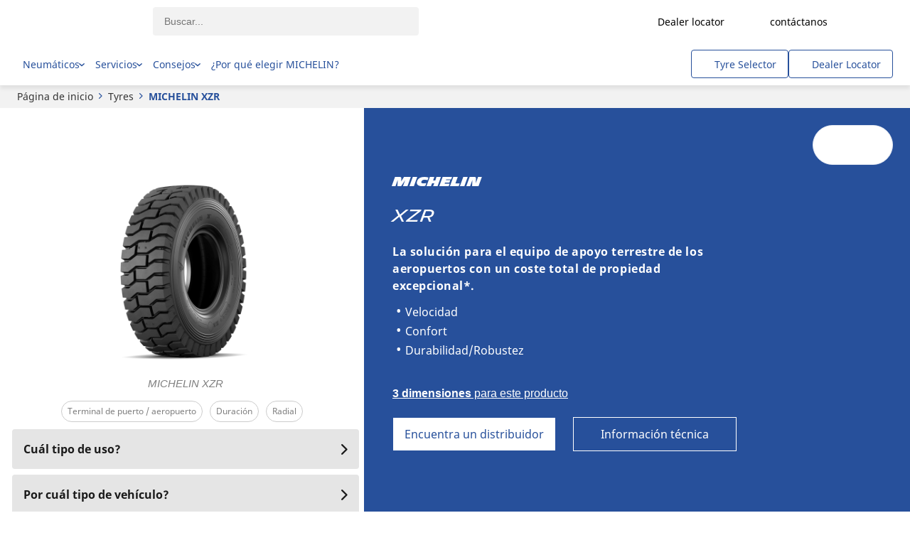

--- FILE ---
content_type: text/html; charset=utf-8
request_url: https://pro.americadelsur.michelin.com/tyres/michelin-xzr
body_size: 273165
content:
<!DOCTYPE html>
<html lang="es-ams" xml:lang="es-ams" >
  <head>
     
    <script src="/modules/@dgad/unsupported-browsers/js/entry-client.js"></script>
  

    



























  
  
    
  

  
  

  
  

  
  

  
  

  
  

  
  

  
  

  
  

  
  

  
  

  
  

  
  

  
  

  
  

  
  

  
  

  
  

  
  

  
  

  
  

  
  

  
  

  
    
  
  

  
  

  
  

  
  

  
  

  
  

  
  

  
  

  
  

  
  

  
  



    <script>(function(w,d,s,l,i){w[l]=w[l]||[];w[l].push({'gtm.start':
    new Date().getTime(),event:'gtm.js'});var f=d.getElementsByTagName(s)[0],
    j=d.createElement(s),dl=l!='dataLayer'?'&l='+l:'';j.async=true;j.src=
    'https://dotityd.pro.americadelsur.michelin.com/gtm.js?id='+i+dl;f.parentNode.insertBefore(j,f);
    })(window,document,'script',"dataLayer","GTM-K5SN8DF");</script>
    <meta name="google-site-verification" content="yjWtTcW6aY5rGYhu6AGLoZ4L4FdHWU6OgxJ3v_gWDzI"/>


  


  

  
  <script src="/modules/@dgad/analytics-custom-pages/js/analytics.js"></script>
  <script>
    window.AnalyticsProvisionalDataLayer = {"brand":"Michelin","language":"es","country":"ams","zone":"ams","clientstatus":"prospect","device":"desktop","pageservicename":"not-applicable","pagecategory":"Tyre detail page","sitesection":"Browse tires","productfamily":"XZR","productlineseason":"isNotWinterCertified","productlineactivity":"Construction and industrial","productlineactivitysubcategory":"Ports and airports","productglobalid":"677","productlinename":"XZR","skutotalnumber":3,"userstatus":"unlogged"}
  </script>
  <script src="/modules/b2b-marketing-tyre-pages/js/./details/analytics/init-datalayer.js"></script>
  
  <script>
    if (window.AnalyticsDispatcher) {
      window.Analytics = new window.AnalyticsDispatcher()
      if (window.GoogleAnalyticsHandler) {
        window.Analytics.attach(new window.GoogleAnalyticsHandler(
          "dataLayer",
          window.AnalyticsProvisionalDataLayer,
          {
            debug: false,
            loadTime: 'loadtime',
            ecommerceMapping: {"dimUniverses":"dimension31","dimCity":"dimension33","dimRegion":"dimension34","dimPostcode":"dimension35","dimPhone":"dimension36","dimReview":"dimension37","dimRating":"dimension38","dimGooglePlaceId":"dimension39","dimRetreadIsSmartWayVerified":"dimension61","dimRetreadIsXOneFamily":"dimension62","dimRetreadIsNew":"dimension63","dimTyreIsWinterCertified":"dimension64","dimTyreIsPriorityToFuelSaving":"dimension65","dimTyreIsPriorityToMileage":"dimension66","dimTyreIsPriorityToRobustness":"dimension67","dimTyreIsSmartwayVerified":"dimension68","dimTyreIsXOneFamily":"dimension69"}
          }
        ))
      }
      
    }
  </script>








<script type="text/javascript">
  window.gdprAppliesGlobally = true;

  (function () {
    function a(e) {
      if (!window.frames[e]) {
        if (document.body && document.body.firstChild) {
          var t = document.body;
          var n = document.createElement("iframe");
          n.style.display = "none";
          n.name = e;
          n.title = e;
          t.insertBefore(n, t.firstChild);
        } else {
          setTimeout(function () {
            a(e);
          }, 5);
        }
      }
    }
    function e(n, r, o, c, s) {
      function e(e, t, n, a) {
        if (typeof n !== "function") {
          return;
        }
        if (!window[r]) {
          window[r] = [];
        }
        var i = false;
        if (s) {
          i = s(e, t, n);
        }
        if (!i) {
          window[r].push({ command: e, parameter: t, callback: n, version: a });
        }
      }
      e.stub = true;
      function t(a) {
        if (!window[n] || window[n].stub !== true) {
          return;
        }
        if (!a.data) {
          return;
        }
        var i = typeof a.data === "string";
        var e;
        try {
          e = i ? JSON.parse(a.data) : a.data;
        } catch (t) {
          return;
        }
        if (e[o]) {
          var r = e[o];
          window[n](
            r.command,
            r.parameter,
            function (e, t) {
              var n = {};
              n[c] = { returnValue: e, success: t, callId: r.callId };
              a.source.postMessage(i ? JSON.stringify(n) : n, "*");
            },
            r.version
          );
        }
      }
      if (typeof window[n] !== "function") {
        window[n] = e;
        if (window.addEventListener) {
          window.addEventListener("message", t, false);
        } else {
          window.attachEvent("onmessage", t);
        }
      }
    }
    e("__tcfapi", "__tcfapiBuffer", "__tcfapiCall", "__tcfapiReturn");
    a("__tcfapiLocator");
    (function (e) {
      var t = document.createElement("script");
      t.id = "spcloader";
      t.type = "text/javascript";
      t.async = true;
      t.src = "https://sdk.privacy-center.org/" + e + "/loader.js?target=" + document.location.hostname;
      t.charset = "utf-8";
      var n = document.getElementsByTagName("script")[0];
      n.parentNode.insertBefore(t, n);
    })("127156f1-e0eb-4434-ac7a-e268cbf75387");
  })();

</script>

<script type="text/javascript">
  
</script>


    <title>Neumáticos MICHELIN XZR | Neumáticos para profesionales MICHELIN South America</title>
    <link href="/modules/apostrophe-assets/workflow-default-stylesheet?generation=cmkdmge9v000101qn9mussizg" rel="stylesheet" /><link href="https://cxf-prod.azureedge.net/b2b-experience-production/assets/cmkdmge9v000101qn9mussizg/apos-minified/anon-cmkdmge9v000101qn9mussizg.css" rel="stylesheet" />
    
  
  <meta name="viewport" content="width=device-width, initial-scale=1, maximum-scale=3" />
  <meta http-equiv="x-ua-compatible" content="ie=edge" />
  

  

  
  <link rel="alternate" href="https://pro.americadelsur.michelin.com/tyres/michelin-xzr" hreflang="es-ams" class="self">
  
    <link rel="alternate" href="https://pro.michelin.cz/pneumatika/michelin-xzr" hreflang="cs-cz">
  
    <link rel="alternate" href="https://professional.michelin.dk/daek/michelin-xzr" hreflang="da-dk">
  
    <link rel="alternate" href="https://business.michelin.ch/de/reifen/michelin-xzr" hreflang="de-ch">
  
    <link rel="alternate" href="https://business.michelin.de/reifen/michelin-xzr" hreflang="de-de">
  
    <link rel="alternate" href="https://business.michelin.gr/ελαστικά/michelin-xzr" hreflang="el-gr">
  
    <link rel="alternate" href="https://pro.africa.michelin.com/en/tyres/michelin-xzr" hreflang="en-za">
  
    <link rel="alternate" href="https://business.michelin.co.uk/tyres/michelin-xzr" hreflang="en-gb">
  
    <link rel="alternate" href="https://pro.michelin.es/neumaticos/michelin-xzr" hreflang="es-es">
  
    <link rel="alternate" href="https://professional.michelin.fi/renkaan/michelin-xzr" hreflang="fi-fi">
  
    <link rel="alternate" href="https://pro.africa.michelin.com/fr/pneus/michelin-xzr" hreflang="fr-ma">
  
    <link rel="alternate" href="https://pro.michelin.be/fr/pneus/michelin-xzr" hreflang="fr-be">
  
    <link rel="alternate" href="https://business.michelin.ch/fr/pneus/michelin-xzr" hreflang="fr-ch">
  
    <link rel="alternate" href="https://pro.michelin.fr/pneus/michelin-xzr" hreflang="fr-fr">
  
    <link rel="alternate" href="https://professional.michelin.it/pneumaticos/michelin-xzr" hreflang="it-it">
  
    <link rel="alternate" href="https://business.michelin.co.jp/tyres/michelin-xzr" hreflang="ja-jp">
  
    <link rel="alternate" href="https://pro.michelin.be/nl/banden/michelin-xzr" hreflang="nl-be">
  
    <link rel="alternate" href="https://pro.michelin.nl/banden/michelin-xzr" hreflang="nl-nl">
  
    <link rel="alternate" href="https://professional.michelin.no/dekk/michelin-xzr" hreflang="no-no">
  
    <link rel="alternate" href="https://pro.michelin.pl/opony/michelin-xzr" hreflang="pl-pl">
  
    <link rel="alternate" href="https://pro.michelin.com.br/pneus/michelin-xzr" hreflang="pt-br">
  
    <link rel="alternate" href="https://pro.michelin.pt/pneus/michelin-xzr" hreflang="pt-pt">
  
    <link rel="alternate" href="https://business.michelin.ro/anvelope/michelin-xzr" hreflang="ro-ro">
  
    <link rel="alternate" href="https://professional.michelin.se/dack/michelin-xzr" hreflang="sv-se">
  
    <link rel="alternate" href="https://pro.michelin.com.tr/lastik/michelin-xzr" hreflang="tr-tr">
  

  
  <link rel="shortcut icon" href="/favicon.ico" type="image/x-icon" />
<link rel="apple-touch-icon" href="/apple-touch-icon.png">
<link rel="apple-touch-icon" sizes="180x180" href="/favicon/apple-touch-icon-180x180.png">
<link rel="icon" type="image/png" sizes="32x32" href="/favicon/favicon-32x32.png" />
<link rel="icon" type="image/png" sizes="16x16" href="/favicon/favicon-16x16.png" />
<link rel="manifest" href="/favicon/manifest.json" />
<link rel="mask-icon" href="/favicon/safari-pinned-tab.svg" color="#5bbad5" />
<meta name="msapplication-config" content="/favicon/browserconfig.xml" />
<meta name="theme-color" content="#ffffff" />


  
    <link rel="canonical" href="https://pro.americadelsur.michelin.com/tyres/michelin-xzr" />
  


    

    
  

  
    
  


  <meta name="description" content="Presentación de los neumáticos MICHELIN XZR Vehículos para puerto y aeropuerto, Montacargas de capacidad pequeña/media. Descubre todas las características y ventajas de nuestra oferta de neumáticos MICHELIN XZR. ✓ Productos seguros ✓ Soluciones innovadoras" />










  
  



  


  




  
  

<meta property="og:url" content="https://pro.americadelsur.michelin.com/tyres/michelin-xzr" />
<meta property="og:type" content="website" />
<meta property="og:title" content="Neumáticos MICHELIN XZR | Neumáticos para profesionales MICHELIN South America" />



  <meta property="og:description" content="Presentación de los neumáticos MICHELIN XZR Vehículos para puerto y aeropuerto, Montacargas de capacidad pequeña/media. Descubre todas las características y ventajas de nuestra oferta de neumáticos MICHELIN XZR. ✓ Productos seguros ✓ Soluciones innovadoras" />


  <meta property="og:image" content="https://cxf-prod.azureedge.net/b2b-experience-production/attachments/clkryv31p007m01powboiuu5x-b2b-677-3528701102061-tire-michelin-xzr-6-point-00-r9-121a5-c-main-1-30-nopad.full.png" />


<meta name="twitter:card" content="summary_large_image">
<meta name="twitter:site" content="@michelin">
<meta name="twitter:title" content="Neumáticos MICHELIN XZR | Neumáticos para profesionales MICHELIN South America">

    <meta name="twitter:description"  content="Presentación de los neumáticos MICHELIN XZR Vehículos para puerto y aeropuerto, Montacargas de capacidad pequeña/media. Descubre todas las características y ventajas de nuestra oferta de neumáticos MICHELIN XZR. ✓ Productos seguros ✓ Soluciones innovadoras">


    <meta name="twitter:image" content="https://cxf-prod.azureedge.net/b2b-experience-production/attachments/clkryv31p007m01powboiuu5x-b2b-677-3528701102061-tire-michelin-xzr-6-point-00-r9-121a5-c-main-1-30-nopad.full.png">






  
  


  </head>
  <body class=" "   data-apos-level="1" data-locale="es-ams">
    <div class="preload-svg">
            <svg xmlns="http://www.w3.org/2000/svg" aria-hidden="true"><symbol id="3-pmsf-m-s" viewBox="0 0 30 30"><g fill="none" fill-rule="evenodd"><circle id="3-pmsf-m-s_svg__a" cx="15" cy="15" r="15" fill="#27509B"/><path id="3-pmsf-m-s_svg__b" fill="#FFF" fill-rule="nonzero" d="m12.174 26.27-1.265-3.264h-.02c.024.26.036.566.036.922v2.342h-.401v-3.682h.653l1.18 3.036h.022l1.191-3.036h.648v3.682h-.434v-2.373c0-.271.012-.567.036-.885h-.02l-1.276 3.258h-.35zm4.316-1.991h1.05v.346h-1.05v1.073h-.357v-1.073h-1.046v-.347h1.046V23.2h.355v1.078h.002zm-.19-9.557a1.055 1.055 0 0 1 .053.403l.812.523.78-.5c.14-.088.32-.035.401.12a.347.347 0 0 1-.108.447l-.487.312.668.43c.145.094.196.3.112.463-.084.162-.27.218-.416.124l-.754-.485v.889c0 .186-.124.336-.278.337-.154 0-.28-.15-.28-.336v-1.25l-.706-.455a.936.936 0 0 1-.507.297v1.03l.786.502c.14.09.188.29.107.445-.081.156-.261.21-.401.12l-.49-.315v.912c0 .188-.126.339-.28.339-.154 0-.28-.152-.28-.34v-.97l-.584.374c-.14.09-.32.037-.4-.119a.346.346 0 0 1 .106-.445l.833-.533a.32.32 0 0 1 .045-.06v-1a.954.954 0 0 1-.319-.237l-.984.634v1.07c0 .187-.127.337-.28.337-.154 0-.28-.152-.28-.337l.001-.71-.476.306c-.145.094-.331.038-.415-.125a.36.36 0 0 1 .111-.462l.576-.37-.58-.373a.345.345 0 0 1-.109-.446c.081-.155.261-.208.402-.12l.874.56.904-.582a1.077 1.077 0 0 1 .052-.405l-.747-.48a.306.306 0 0 1-.088.085l-.995.637c-.14.09-.32.036-.402-.12a.346.346 0 0 1 .109-.446l.784-.502v-.035l-.78-.502a.363.363 0 0 1-.111-.465c.084-.16.27-.216.416-.123l.475.307v-.414c0-.186.124-.336.279-.336.153 0 .28.15.28.335v.773l1.183.762a.929.929 0 0 1 .12-.065v-1.197a.32.32 0 0 1-.045-.061l-.833-.533a.346.346 0 0 1-.106-.446c.081-.155.26-.209.4-.118l.584.374v-.774c0-.188.126-.339.28-.339.154 0 .28.152.28.34v.713l.49-.314c.14-.09.32-.037.401.118a.346.346 0 0 1-.108.446l-.784.502v1.228c.11.023.214.067.307.127l.905-.582v-.953c0-.186.126-.336.28-.336.154 0 .28.152.279.337v.592l.753-.486c.145-.093.332-.038.416.124a.36.36 0 0 1-.112.464l-.9.58.719.459c.14.09.19.29.108.446-.081.156-.261.21-.402.12l-.995-.637a.295.295 0 0 1-.016-.011l-.632.407zm4.223 10.568c0 .324-.12.577-.357.758-.238.181-.561.272-.97.272-.442 0-.782-.057-1.02-.17v-.412c.153.064.32.115.5.151.18.037.359.056.536.056.29 0 .507-.054.653-.163a.53.53 0 0 0 .22-.452.574.574 0 0 0-.078-.313.72.72 0 0 0-.261-.226 3.667 3.667 0 0 0-.555-.234c-.347-.122-.595-.268-.743-.436-.149-.167-.224-.386-.224-.657 0-.283.109-.509.324-.676.217-.168.502-.252.858-.252.37 0 .712.067 1.022.201l-.135.373a2.338 2.338 0 0 0-.897-.191c-.23 0-.41.048-.538.145a.479.479 0 0 0-.195.406.61.61 0 0 0 .072.313c.06.093.143.17.241.224.113.068.286.143.52.225.39.139.66.286.806.444.148.157.221.362.221.614zM5.785 20.345h17.513l-3.749-11.49-1.968 1.584a.425.425 0 0 1-.395.07.418.418 0 0 1-.275-.288L15.06 3.68l-4.442 9.965a.418.418 0 0 1-.651.156l-.928-.763-3.253 7.308zm11.58-10.389 1.965-1.58a.418.418 0 0 1 .664.2L24 20.86H5l3.62-8.136a.422.422 0 0 1 .651-.156l.929.763 4.492-10.077a.419.419 0 0 1 .791.06l1.882 6.642z"/></g></symbol><symbol id="3pmsf-white" viewBox="0 0 40 40"><g fill="none" fill-rule="evenodd"><circle cx="20" cy="20" r="20" fill="#FFF"/><path fill="#27509B" d="M20.146 5.335c.24.018.44.185.499.416l2.509 8.855 2.619-2.105a.558.558 0 0 1 .885.268L32 29.146H6.667l4.827-10.848a.563.563 0 0 1 .869-.208l1.237 1.018 5.99-13.436a.558.558 0 0 1 .556-.337zm-.067.904-5.923 13.287a.558.558 0 0 1-.869.208l-1.236-1.018-4.337 9.744h23.35l-4.998-15.32-2.625 2.113a.567.567 0 0 1-.526.093.557.557 0 0 1-.367-.383l-2.47-8.723zm.338 9.812c.205 0 .371.202.371.452v.951l.654-.419c.187-.12.427-.048.536.159a.46.46 0 0 1-.145.594l-1.045.67v1.636c.147.031.285.09.409.169l1.206-.775v-1.27c0-.248.17-.448.374-.448.206 0 .373.202.372.449v.789l1.005-.648c.193-.125.441-.05.554.166a.481.481 0 0 1-.149.618l-1.2.773.958.612c.188.12.253.387.145.596-.109.207-.35.278-.536.16l-1.327-.85-.022-.015-.843.542a1.406 1.406 0 0 1 .07.538l1.082.697 1.04-.665c.187-.12.427-.048.536.16a.462.462 0 0 1-.145.595l-.65.415.892.574c.193.125.26.401.149.618-.113.215-.36.29-.555.165l-1.005-.647.001 1.185c0 .248-.166.448-.372.449-.205 0-.374-.2-.374-.448v-1.666l-.94-.606c-.178.199-.412.34-.676.396v1.372l1.047.67c.187.119.251.386.144.594-.109.207-.349.279-.536.158l-.654-.419v1.217c0 .25-.166.451-.373.451-.205 0-.372-.202-.372-.452v-1.294l-.778.498c-.187.12-.427.05-.535-.158a.462.462 0 0 1 .143-.594l1.11-.71a.427.427 0 0 1 .06-.082V22.64a1.271 1.271 0 0 1-.426-.314l-1.311.845v1.427c-.002.248-.17.448-.374.448-.206 0-.373-.202-.373-.449l.001-.946-.635.408c-.193.125-.441.05-.553-.167a.48.48 0 0 1 .148-.616l.767-.494-.773-.497a.46.46 0 0 1-.145-.594c.109-.207.349-.278.536-.16l1.165.747 1.207-.779-.004-.091c0-.156.025-.306.072-.446l-.996-.641a.408.408 0 0 1-.117.113l-1.327.85c-.187.12-.427.048-.536-.16a.461.461 0 0 1 .145-.595l1.046-.669v-.047l-1.04-.67a.484.484 0 0 1-.148-.618c.112-.215.36-.29.555-.165l.633.409v-.552c0-.247.165-.447.372-.448.205 0 .372.2.374.447v1.031l1.577 1.015a1.29 1.29 0 0 1 .16-.086v-1.597a.427.427 0 0 1-.06-.08l-1.11-.711a.462.462 0 0 1-.143-.594c.109-.207.348-.279.535-.159l.778.5v-1.033c0-.25.167-.451.374-.451z"/></g></symbol><symbol id="3pmsf" viewBox="0 0 30 30"><g fill="none" fill-rule="evenodd"><circle id="3pmsf_svg__a" cx="15" cy="15" r="15" fill="#27509B"/><path id="3pmsf_svg__b" fill="#FFF" fill-rule="nonzero" d="M5.785 21.345h17.513l-3.749-11.49-1.968 1.584a.425.425 0 0 1-.395.07.418.418 0 0 1-.275-.288L15.06 4.68l-4.442 9.965a.418.418 0 0 1-.651.156l-.928-.763-3.253 7.308zm11.58-10.389 1.965-1.58a.418.418 0 0 1 .664.2L24 21.86H5l3.62-8.136a.422.422 0 0 1 .651-.156l.929.763 4.492-10.077a.419.419 0 0 1 .791.06l1.882 6.642zm-.562 3.66-1.212.78v-1.553l.784-.502c.14-.09.19-.29.108-.446-.081-.155-.261-.209-.401-.118l-.49.314v-.714c0-.187-.126-.339-.28-.339-.154 0-.28.151-.28.339v.774l-.584-.374c-.14-.09-.319-.037-.4.118a.346.346 0 0 0 .106.446l.833.533a.32.32 0 0 0 .045.06v1.34l-1.303-.839v-.773c0-.185-.127-.335-.28-.335-.155 0-.279.15-.279.336v.414l-.475-.307c-.147-.093-.332-.037-.416.123a.363.363 0 0 0 .111.465l.78.502v.035l-.784.502a.346.346 0 0 0-.109.446c.081.156.261.21.402.12l.995-.637a.306.306 0 0 0 .088-.085l1.035.666-1.244.802-.874-.56c-.14-.09-.32-.036-.402.12a.345.345 0 0 0 .109.445l.58.372-.576.37a.36.36 0 0 0-.111.463c.084.163.27.22.415.125l.476-.306v.71c0 .185.125.337.279.337.153 0 .28-.15.28-.336v-1.07l1.303-.84v1.441a.32.32 0 0 0-.045.06l-.833.534a.346.346 0 0 0-.106.445c.08.156.26.208.4.12l.584-.375v.97c0 .188.126.34.28.34.154 0 .28-.151.28-.339v-.912l.49.314c.14.09.32.037.401-.119.08-.156.033-.356-.107-.445l-.786-.503v-1.652l1.213.78v1.25c0 .187.126.337.28.337.154-.001.279-.151.279-.337l-.001-.89.754.486c.146.094.332.038.416-.124a.362.362 0 0 0-.112-.463l-.668-.43.487-.312c.14-.09.19-.29.108-.447-.081-.155-.261-.208-.402-.12l-.78.5-1.151-.741.92-.592.016.01.995.638c.14.09.32.036.402-.12a.347.347 0 0 0-.108-.446l-.719-.459.9-.58a.36.36 0 0 0 .112-.464c-.084-.162-.27-.217-.416-.124l-.753.486v-.592c0-.185-.125-.337-.279-.337-.154 0-.28.15-.28.336v.953z"/></g></symbol><symbol id="all-season" viewBox="0 0 30 30"><g fill="none" fill-rule="evenodd"><path id="all-season_svg__a" fill="#27509B" d="M15 30c8.284 0 15-6.716 15-15 0-8.284-6.716-15-15-15v30z"/><path id="all-season_svg__b" fill="#FBE500" d="M0 15c0 8.284 6.716 15 15 15V0C6.716 0 0 6.716 0 15z"/><path id="all-season_svg__c" fill="#FFF" d="m15.898 20.379 2.57 1.486a.5.5 0 1 1-.5.866l-2.07-1.197V24.1a.5.5 0 0 1-1 0v-3.42a.5.5 0 0 1 0-.029V5.984a.5.5 0 1 1 1 0v2.565l2.07-1.197a.499.499 0 1 1 .501.865l-2.572 1.487v4.472l3.873-2.236V8.97a.5.5 0 0 1 1 0v2.392l2.222-1.283a.5.5 0 1 1 .5.866l-2.222 1.283 2.072 1.195a.5.5 0 1 1-.499.866l-2.574-1.483-3.871 2.236 3.872 2.236 2.573-1.484a.5.5 0 1 1 .5.866l-2.073 1.195 2.221 1.283a.5.5 0 1 1-.5.866L20.77 18.72l.002 2.393a.5.5 0 0 1-1 0l-.002-2.97-3.872-2.236v4.471z"/><path id="all-season_svg__d" fill="#27509B" d="M14.869 19.195a4.335 4.335 0 0 1-4.33-4.329c0-1.156.45-2.244 1.268-3.06a4.3 4.3 0 0 1 3.06-1.269h.002a.5.5 0 0 1 0 1h-.001c-.89 0-1.725.346-2.353.975a3.308 3.308 0 0 0-.976 2.354 3.334 3.334 0 0 0 3.33 3.33.5.5 0 0 1 0 1zm-2.873-8.804a.5.5 0 0 1-.434-.25L9.906 7.27a.5.5 0 0 1 .866-.5l1.657 2.87a.5.5 0 0 1-.433.75zm-2.104 2.102a.494.494 0 0 1-.25-.067L6.774 10.77a.5.5 0 0 1 .5-.866l2.868 1.656a.5.5 0 0 1-.25.933zm-4.081 2.873a.5.5 0 0 1 0-1h3.313a.5.5 0 0 1 0 1H5.81zm1.213 4.53a.5.5 0 0 1-.25-.934l2.869-1.655a.5.5 0 0 1 .5.866l-2.87 1.655a.494.494 0 0 1-.25.067zm3.315 3.314a.5.5 0 0 1-.433-.75l1.657-2.869a.5.5 0 0 1 .866.5l-1.656 2.87a.5.5 0 0 1-.434.25z"/></g></symbol><symbol id="bus-slash-rv" viewBox="0 0 30 30"><defs><path id="bus-slash-rv_svg__prefix__a" d="M15 0c8.284 0 15 6.716 15 15 0 8.284-6.716 15-15 15-8.284 0-15-6.716-15-15C0 6.716 6.716 0 15 0zm0 28.6c5.896 0 10.915-3.751 12.801-8.997l-25.619-.047C4.056 24.826 9.087 28.6 15 28.6zm0-27.2C7.489 1.4 1.4 7.489 1.4 15c0 1.13.138 2.227.397 3.277h4.165l-.048-.02-.145-.056-.135-.071-.132-.082-.124-.092-.116-.102-.104-.114-.095-.12-.081-.13-.072-.134-.061-.139-.046-.146-.03-.148-.021-.152-.007-.15.009-.153.021-.15.036-.147.046-.144.063-.142.074-.133.083-.126.097-.12.107-.112.115-.1.125-.093.13-.078.142-.07.145-.055.148-.045.151-.03.158-.017.155-.005.155.009.155.021.152.035.148.05.143.058.135.074.132.083.122.094.111.104.104.112.094.123.08.131.07.134.056.142.045.146.03.148.016.154.006.151-.01.15-.026.15-.037.148-.046.144-.067.14-.074.132-.087.127-.098.117-.107.11-.12.1-.126.088-.131.078-.14.067-.146.055h14.265l-.05-.018-.144-.057-.137-.071-.131-.082-.121-.092-.115-.102-.106-.114-.097-.12-.082-.13-.07-.134-.06-.139-.045-.146-.034-.148-.018-.152-.007-.15.01-.153.019-.15.034-.147.05-.144.06-.142.073-.133.086-.126.094-.12.109-.112.115-.1.126-.093.13-.078.14-.07.144-.055.15-.045.153-.03.155-.017.155-.005.157.009.156.021.151.035.147.05.143.058.136.074.13.083.123.094.113.104.103.112.091.123.082.131.069.134.059.142.044.146.03.148.016.154.002.151-.009.15-.023.15-.038.148-.05.144-.063.14-.074.132-.086.127-.098.117-.109.11-.117.1-.128.088-.133.078-.137.067-.146.055h5.722A13.6 13.6 0 0 0 28.6 15c0-7.511-6.089-13.6-13.6-13.6zm6.928 14.26-.154.013-.154.03-.145.055-.134.078-.118.096-.104.114-.084.13-.064.136-.037.148-.017.15v.022l.013.151.034.148.062.14.08.128.1.116.117.099.133.082.144.057.15.039.155.013.153-.011.154-.032.145-.056.131-.077.122-.096.103-.114.085-.129.06-.138.04-.146.016-.15v-.024l-.011-.15-.038-.149-.056-.138-.083-.132-.1-.113-.116-.1-.134-.08-.144-.06-.15-.036-.154-.014zm-15.393 0-.154.013-.151.03-.146.055-.135.078-.119.096-.103.114-.083.13-.062.136-.04.148-.014.15-.003.022.013.151.037.148.059.14.081.128.1.116.118.099.13.082.144.057.15.039.157.013.153-.011.151-.032.148-.056.134-.077.119-.096c.1-.08.163-.195.181-.231l.006-.012.1-.284.017-.15.002-.024-.014-.15-.035-.149-.058-.138-.084-.132-.097-.113-.12-.1-.131-.08-.144-.06-.15-.036-.157-.014zM21.843 10l.576.012.533.038.495.066.459.095.626.205.288.13.27.149.337.23.308.272.286.31.214.283.2.313.198.36.185.395.327.871.204.677.185.75.212.979.196 1.085H24.5l.03-.15.025-.149.01-.15.006-.152-.007-.152-.015-.15-.022-.15-.034-.15-.043-.146-.048-.143-.06-.143-.067-.134-.077-.133-.08-.13-.093-.124-.097-.118-.105-.112-.113-.106-.119-.099-.123-.091-.13-.086-.132-.077-.138-.07-.144-.061-.145-.053-.15-.046-.15-.037-.155-.028-.156-.019-.154-.01h-.155l-.158.007-.154.016-.152.026-.153.033-.151.044-.149.052-.141.059-.139.068-.133.077-.134.082-.124.09-.119.1-.113.105-.108.108-.098.12-.093.12-.085.127-.077.131-.072.138-.06.138-.051.144-.045.146-.035.148-.027.15-.016.15-.008.153v.151l.014.15.019.153.03.147.007.036H9.106l.032-.15.023-.149.013-.15.003-.152-.005-.152-.014-.15-.023-.15-.034-.15-.04-.146-.054-.143-.054-.143-.07-.134-.074-.133-.084-.13-.093-.124-.097-.118-.104-.112-.114-.106-.117-.099-.125-.091-.129-.086-.133-.077-.138-.07-.143-.061-.145-.053-.15-.046-.151-.037-.154-.028-.153-.019-.156-.01h-.158l-.157.007-.152.016-.154.026-.153.033-.15.044-.146.052-.146.059-.137.068-.135.077-.133.082-.121.09-.123.1-.112.105-.109.108-.097.12-.093.12-.085.127-.077.131-.069.138-.061.138-.055.144-.044.146-.033.148-.025.15-.02.15-.005.153v.151l.011.15.022.153.028.147.01.036H3.01l-.293-1.297-.29-1.335-.142-.74-.112-.716-.074-.675-.025-.473.008-.442.027-.294.05-.27.086-.283.123-.24.158-.193.201-.144.242-.088.287-.03h18.587zm.307.692h-.907l1.261 1.623.662.059.667.144.669.233.33.153.323.177.425.276.413.322.395.371-.254-.665-.273-.571-.296-.486-.311-.404-.215-.23-.221-.2-.448-.316-.464-.221-.462-.142-.448-.08-.29-.027-.556-.016zm-1.45 0H3.728l-.124.026-.097.095-.042.107-.02.23.027.24.107.467.15.451h17.874l-.901-1.616z"/></defs><g fill="none" fill-rule="evenodd"><mask id="bus-slash-rv_svg__prefix__b" fill="#fff"><use href="#bus-slash-rv_svg__prefix__a"/></mask><use fill="#27509B" fill-rule="nonzero" href="#bus-slash-rv_svg__prefix__a"/><g fill="#27509B" mask="url(#bus-slash-rv_svg__prefix__b)"><path d="M0 0h30v30H0z"/></g></g></symbol><symbol id="cloud" viewBox="0 0 30 30"><g fill="none" fill-rule="evenodd"><circle id="cloud_svg__a" cx="15" cy="15" r="15" fill="#7D7D7D"/><path id="cloud_svg__b" fill="#FFF" d="M14.02 9a5.04 5.04 0 0 0-3.18 1.116 4.578 4.578 0 0 0-1.553 2.456.502.502 0 0 1-.434.379 3.284 3.284 0 0 0-1.915.871A2.958 2.958 0 0 0 6 15.968c0 .794.343 1.576.939 2.146A3.35 3.35 0 0 0 9.223 19h10.054a3.88 3.88 0 0 0 2.654-1.038A3.41 3.41 0 0 0 23 15.474c0-.931-.383-1.818-1.078-2.498-.706-.674-1.686-1.009-2.7-1.029a2.02 2.02 0 0 0-.28.014c-.095.004-1.409-.021-2.326.855a.5.5 0 0 1-.69-.723c.69-.658 1.518-.933 2.123-1.048a4.777 4.777 0 0 0-1.255-1.213A4.995 4.995 0 0 0 14.02 9m5.258 11H9.223a4.362 4.362 0 0 1-2.97-1.157C5.455 18.079 5 17.034 5 15.968c0-1.081.442-2.1 1.247-2.869a4.272 4.272 0 0 1 2.159-1.093 5.598 5.598 0 0 1 1.803-2.666A6.037 6.037 0 0 1 14.021 8a5.99 5.99 0 0 1 3.326.999 5.724 5.724 0 0 1 1.822 1.949c1.262-.024 2.537.44 3.448 1.308.893.875 1.383 2.016 1.383 3.218a4.408 4.408 0 0 1-1.383 3.216 4.88 4.88 0 0 1-3.34 1.31"/></g></symbol><symbol id="confidence" viewBox="0 0 344 265"><defs><path id="confidence_svg__confidence-a" d="M135.7.5h-3.5L131 .4l-5.1.1-.9.3-1.5.1-1-.3-5.3.5-1.1.4-3.7.5-1.3-.1-4.9.9-.9.5-1.6.3-1.3.1-4.5 1-1.3.5-3.4 1.1-1.3.2L87.2 8l-1 .7-1.3.5-1.2.2-4.7 1.9-1.1.7-3.1 1.5-1.3.3-3.9 2.1-1.1 1-1.1.7-1.5.5-4.1 2.5-1.3.9-2.8 1.9-1.1.6-3.7 2.7-1.1 1.2-1 .8-.9.3-3.9 3.3-1.1 1.1-2.7 2.5-.9.5-3.8 3.8-.5 1-.9.9-1.2.9-3.1 3.5-.7 1.2-2.3 2.9-.9.8-2.3 3.1-.7 1-.3.9-.9 1.2-.8.7-2.7 4.1-.6 1.5-1.7 2.9-.8.9-2.3 4.5-.2 1.2-.6 1.2-.8.9-2.2 4.7-.1 1.1-1.5 3.4-.5.9-1.7 4.5-.2 1.3-.3 1.4L6 94l-1.3 4.7-.1 1.2-.8 3.4-.5.9-.9 4.7.1 1.5-.3 1.5-.3.9-.7 5.1v1.7L.9 123l-.3 1-.2 5 .2.8.1 1.5-.3.8v5.5l.3 1.3.3 3.5v1.3l.5 4.4.4 1.4.2 1.5-.1 1.1.9 5.1.4 1.2.8 3.4.1.9.9 4.5.9 1.2.3 1.5.2 1.5 1.4 4.4.6 1.1 1.4 3.4.2 1.2 1.9 4.2.8 1 .7 1.2.2 1.5 2.3 4.4.8.8 1.9 3.2.1.9 2.5 4.2 1 .7.9 1.2.4 1.2 2.8 4.1.9.8 2.4 2.9.4 1s2.1 2.6 2.8 3.2c.7.6 1.2.8 1.2.8s.8.8 1.1 1.2c.2.5.5 1 .8 1.2.2.1 2.5 2.8 3.2 3.2.6.5 1.1.7 1.1.7l2.8 2.7.6.8s2.6 2.6 3.5 3.1c.8.5 1.2.4 1.2.4l1.1 1s.5.6.9 1.1c.8.7 3.8 2.9 3.8 2.9l1.2.6 2.9 1.9s0 .4.7.7l4.4 2.8.9.1 1.3.9s.7.5 1 .8c.4.3 4.3 2.3 4.3 2.3l1.3.4 3.1 1.6.8.6 5.1 2.2.4-.3 1.5.7.8.6 4.9 1.9 1.1.1 3.7 1.2.8.5 4.8 1.3.7-.1 1.6.2 1.3.7 4.9 1h1l3.7.7 1 .3 4.9.7.8-.3 1.8.2 1.2.3 5.1.3.9-.2 3.7.1 1 .2h5.3l.5-.5 1.6-.1.4.2 5.9-.4.8-.4 4-.4h.9l4.4-.8 1.3-.7 1.6-.4h1.4l4.7-1.1 1-.6 3.6-1h1l4.6-1.7.8-.7 1.5-.4 1.3-.2 4.5-1.9.9-.6 3.2-1.5 1.3-.4 4.1-2 .8-.9 1.4-.8 1.1-.1 4.5-2.6.8-.8 2.8-1.8 1.3-.6 3.6-2.6.9-1.1 1.3-1 .9-.3 4-3.3.7-.8 2.7-2.4.9-.5 3.9-3.8.1-.7 1.2-1.2.5-.1 3.8-4 .6-1.2 2.3-2.8.8-.6 2.9-3.8.5-1.4.9-1.3 1-.9 2.5-3.7.6-1.4 1.8-2.9.8-1 2.4-4.3.2-1.2.8-1.6.8-.8 2-4.1.4-1.5 1.4-3.4.6-.8 1.6-4 .3-1.6.4-1.6.7-1 1.4-4.7.1-1.3.8-3.6.5-.9.9-4.4v-1.4l.2-1.8.6-1.3.6-4.6-.1-1.2.4-3.7.3-1.1.3-4.5-.3-1.2v-2l.4-1-.1-5.1-.4-1 .5-2.4.2-.9-.4-5-.6-1.2-.2-1.7.2-1.2-.8-4.7-.4-1.1-.7-3.5-.1-1.3-.9-4.4-.8-1.2-.5-1.8v-1.3l-1.5-4.6-.5-1-1.3-3.4-.1-1.2-1.8-4.5-.8-.8-.8-1.5-.2-1.5-2.1-4.4-.8-.8-1.8-3.2-.3-1.1-2.8-4.6-.6-.3-1-1.4-.4-1.2-2.8-4-.8-.7-2.5-3.1-.2-.9-3.6-4.4h-.5l-1.2-1.3-.6-1.1-3.3-3.5-1-.8-2.7-2.6-.7-.9-3.5-3.2-1.2-.6-1.4-1-.5-.9s-3.7-3-4.3-3.4c-.7.1-3.8-2.2-3.8-2.4.1-.1-.8-.9-.8-.9l-4.5-2.9-1.1-.1-1.2-.7-1-1-4.3-2.5-1.1-.2-3-1.6-1.1-.7-4.6-2.2h-1l-1.7-.6-.9-.8-4.8-1.7-1.1-.1-3.3-1.2-1.1-.5-4.7-1.3H164l-1.7-.3-1-.6-4.5-1.1-1.5-.1-3.7-.5-1-.4-4.5-.6-1.7.1-1.8-.1-1.1-.4-4.7-.3-1.1.4Z"/><path id="confidence_svg__confidence-d" d="m1.4 142.8-.3-3.5-.3-1.3v-5.5l.3-.8-.1-1.5-.2-.8.2-5 .3-1 .3-3.4v-1.7l.7-5.1.3-.9.3-1.5-.1-1.5.9-4.7.5-.9.8-3.4.1-1.2 1.3-4.7.7-1.2.3-1.4.2-1.3L9.3 86l.5-.9 1.5-3.4.1-1.1 2.2-4.7.8-.9.6-1.2.2-1.2 2.3-4.5.8-.9 1.7-2.9.6-1.5 2.7-4.1.8-.7.9-1.2.3-.9.7-1 2.3-3.1.9-.8 2.3-2.9.7-1.2 3.1-3.5 1.2-.9.9-.9.5-1 3.8-3.8.9-.5 2.7-2.5 1.1-1.1 3.9-3.3.9-.3 1-.8 1.1-1.2 3.7-2.7 1.1-.6 2.8-1.9 1.3-.9 4.1-2.5 1.5-.5 1.1-.7 1.1-1 3.9-2.1 1.3-.3 3.1-1.5 1.1-.7 4.7-1.9 1.2-.2 1.3-.5 1-.7 4.7-1.5 1.3-.2L97 5.6l1.3-.5 4.5-1 1.3-.1 1.6-.3.9-.5 4.9-.9 1.3.1 3.7-.5 1.1-.4 5.3-.5 1 .3 1.5-.1.9-.3 5.1-.1 1.2.1h3.5l1.5-.1 4.7.3 1.1.4 1.8.1 1.7-.1 4.5.6 1 .4 3.7.5 1.5.1 4.5 1.1 1 .6 1.7.3h1.3l4.7 1.3 1.1.5 3.3 1.2 1.1.1 4.8 1.7.9.8 1.7.6h1l4.6 2.2 1.1.7 3 1.6 1.1.2 4.3 2.5 1 1 1.2.7 1.1.1 4.5 2.9s.9.7.8.9c-.1.1 3.1 2.5 3.8 2.4.5.4 4.3 3.4 4.3 3.4l.5.9 1.4 1 1.2.6 3.5 3.2.7.9 2.7 2.6 1 .8 3.3 3.5.6 1.1 1.2 1.3h.5l3.6 4.4.2.9 2.5 3.1.8.7 2.8 4 .4 1.2 1 1.4.6.3 2.8 4.6.3 1.1 1.8 3.2.8.8 2.1 4.4.2 1.5.8 1.5.8.8 1.8 4.5.1 1.2 1.3 3.4.5 1 1.5 4.6v1.3l.4 1.8.8 1.2.9 4.4.1 1.3.7 3.5.4 1.1.8 4.7-.2 1.2.2 1.7.6 1.2.4 5-.9.2.2 3.6.4 1 .1 5.1-.4 1v2l.3 1.2-.3 4.5-.3 1.1-.4 3.7.1 1.2-.6 4.6-.6 1.3-.2 1.8v1.4l-.9 4.4-.5.9-.8 3.6-.1 1.3-1.4 4.7-.7 1-.4 1.6-.3 1.6-1.6 4-.6.8-1.4 3.4-.4 1.5-2 4.1-.8.8-.8 1.6-.2 1.2-2.4 4.3-.8 1-1.8 2.9-.6 1.4-2.5 3.7-1 .9-.9 1.3-.5 1.4-2.9 3.8-.8.6-2.3 2.8-.6 1.2-3.8 4-.5.1-1.2 1.2-.1.7-3.9 3.8-.9.5-2.7 2.4-.7.8-4 3.3-.9.3-1.3 1-.9 1.1-3.6 2.6-1.3.6-2.8 1.8-.8.8-4.5 2.6-1.1.1-1.4.8-.8.9-4.1 2-1.3.4-3.2 1.5-.9.6-4.5 1.9-1.3.2-1.5.4-.8.7-4.6 1.7h-1l-3.6 1-1 .6-4.7 1.1h-1.4l-1.6.4-1.3.7-4.4.8h-.9l-4 .4-.8.4-5.9.4-.4-.2-1.6.1-.5.5h-5.3l-1-.2-3.7-.1-.9.2-5.1-.3-1.2-.3-1.8-.2-.8.3-4.9-.7-1-.3-3.7-.7h-1l-4.9-1-1.3-.7-1.6-.2-.7.1-4.8-1.3-.8-.5-3.7-1.2-1.1-.1-4.9-1.9-.8-.6-1.5-.7-.4.3-5.1-2.2-.8-.6-3.1-1.6-1.3-.4s-3.8-2-4.3-2.3c-.4-.3-1-.8-1-.8l-1.3-.9-.9-.1s-3.3-2.2-4.4-2.8c-.6-.4-.7-.7-.7-.7l-2.9-1.9-1.2-.6s-3-2.2-3.8-2.9c-.4-.5-.9-1.1-.9-1.1l-1.1-1s-.4.1-1.2-.4c-.8-.5-3.5-3.1-3.5-3.1l-.6-.8-2.8-2.7s-.4-.2-1.1-.7c-.6-.5-3-3.2-3.2-3.2-.3-.3-.6-.7-.8-1.2-.3-.4-1.1-1.2-1.1-1.2s-.6-.2-1.2-.8c-.7-.6-2.8-3.2-2.8-3.2l-.4-1-2.4-2.9-.9-.8-2.8-4.1-.4-1.2-.9-1.2-1-.7-2.5-4.2-.1-.9-1.9-3.2-.8-.8-2.3-4.4-.2-1.5-.7-1.2-.8-1-1.9-4.2-.2-1.2-1.4-3.4-.6-1.1-1.4-4.4-.2-1.5-.3-1.5-.9-1.2-.9-4.5-.1-.9-.8-3.4-.4-1.2-.9-5.1.1-1.1-.2-1.5-.4-1.4-.5-4.4-.3-2.1Z"/><path id="confidence_svg__confidence-g" d="M46.2 72.5c0-1.8 1.4-3.2 3.2-3.2 1.8 0 3.2 1.4 3.2 3.2 0 1.8-1.4 3.2-3.2 3.2-1.8 0-3.2-1.4-3.2-3.2M28.1 74c-1.4-1-1.7-3-.7-4.5 1-1.4 3-1.7 4.5-.7 1.4 1 1.7 3 .7 4.5-.6.9-1.6 1.3-2.6 1.3-.6 0-1.3-.2-1.9-.6m35.1-10.1c-1-1.4-.7-3.4.7-4.5 1.4-1 3.4-.7 4.5.7 1 1.4.7 3.4-.7 4.5-.6.4-1.2.6-1.9.6-1 .1-2-.4-2.6-1.3M12 60c-.5-1.7.4-3.5 2.1-4 1.7-.5 3.5.4 4 2.1.5 1.7-.4 3.5-2.1 4-.3.1-.7.2-1 .2-1.3-.1-2.6-.9-3-2.3m59.9-13c-1.7-.5-2.6-2.3-2-4 .5-1.7 2.3-2.6 4-2.1 1.7.5 2.6 2.3 2.1 4-.4 1.3-1.7 2.2-3 2.2-.5.1-.8 0-1.1-.1M9.1 43.3c-1.7-.5-2.6-2.3-2.1-4 .5-1.7 2.3-2.6 4-2.1 1.7.5 2.6 2.3 2.1 4-.4 1.4-1.7 2.2-3 2.2-.3 0-.6 0-1-.1m55.8-17.1c-.5-1.7.4-3.5 2-4 1.7-.5 3.5.4 4 2 .5 1.7-.4 3.5-2.1 4-.3.1-.7.2-1 .2-1.2 0-2.4-.9-2.9-2.2M14.6 24c-1-1.4-.7-3.4.7-4.5 1.4-1 3.4-.7 4.5.7 1 1.4.7 3.4-.7 4.5-.6.4-1.2.6-1.9.6-1 .1-2-.4-2.6-1.3m3.1 17.2C17.7 27.8 28.5 17 41.9 17c13.4 0 24.2 10.8 24.2 24.2 0 13.4-10.8 24.2-24.2 24.2-13.4 0-24.2-10.9-24.2-24.2m33.4-25.8c-1.4-1-1.7-3-.7-4.5 1-1.4 3-1.7 4.5-.7 1.4 1 1.7 3 .7 4.5C55 15.6 54 16 53 16c-.7.1-1.3-.1-1.9-.6m-20.7-3.7c0-1.8 1.4-3.2 3.2-3.2 1.8 0 3.2 1.4 3.2 3.2 0 1.8-1.4 3.2-3.2 3.2-1.8 0-3.2-1.4-3.2-3.2M.1 42.6c0 2.6.2 5.1.7 7.6 4.1 18.9 21 33 41.1 33 22.2 0 40.3-17.1 41.9-38.9v-1.7C83.8 19.5 65 .7 41.9.7 18.9.7.1 19.5.1 42.6"/><path id="confidence_svg__confidence-j" d="M35.4 78.9c0 23.7 19.3 43 43 43s43-19.3 43-43c0-3.1-.3-6.1-1-9.1.4 2.4.6 4.8.6 7.3 0 23.2-18.8 42.1-42.1 42.1-23.2 0-42.1-18.8-42.1-42.1 0-11.9 5-22.7 12.9-30.3-8.7 7.9-14.3 19.4-14.3 32.1m-1.7 0c0-24.6 20-44.6 44.6-44.6s44.6 20 44.6 44.6-20 44.6-44.6 44.6-44.6-20-44.6-44.6m19.6-53.3c.6.5 1.2 1.1 1.7 1.8 2.7 3.7 2.2 8.8-1.2 11.3-3.4 2.5-8.4 1.5-11.1-2.3-.7-1-1.2-2.1-1.5-3.2-5.9 4.8-10.8 10.6-14.4 17.3.8 0 1.6.2 2.5.4 4.4 1.4 6.9 5.8 5.6 9.8-1.3 4-5.9 6.1-10.3 4.7-1.2-.4-2.2-1-3.1-1.7-1.3 4.8-2 9.9-2 15.1 0 2.5.2 5 .5 7.4.7-.5 1.4-.8 2.3-1.1 4.4-1.4 9 .6 10.3 4.6 1.3 4-1.2 8.4-5.6 9.9-1.2.4-2.4.5-3.5.4 2.8 7.1 6.9 13.6 12 19.1.3-.8.7-1.5 1.2-2.2 2.7-3.8 7.7-4.8 11.1-2.3 3.4 2.5 4 7.5 1.3 11.3-.7 1-1.6 1.8-2.6 2.4 6.3 4.1 13.3 7 20.9 8.4-.2-.8-.3-1.6-.3-2.5 0-4.6 3.4-8.4 7.6-8.4 4.2 0 7.6 3.7 7.6 8.4 0 1.2-.2 2.4-.7 3.5 7.8-.4 15.2-2.4 21.9-5.5-.6-.5-1.2-1.1-1.7-1.8-2.7-3.7-2.2-8.8 1.2-11.3 3.4-2.5 8.4-1.5 11.1 2.3.7 1 1.2 2.1 1.5 3.2 5.9-4.8 10.8-10.6 14.4-17.3-.8 0-1.6-.2-2.5-.4-4.4-1.4-6.9-5.8-5.6-9.8 1.3-4 5.9-6.1 10.3-4.7 1.2.4 2.2 1 3.1 1.7 1.3-4.8 2-9.9 2-15.1 0-2.5-.2-5-.5-7.4-.7.5-1.4.8-2.3 1.1-4.4 1.4-9-.6-10.3-4.6-1.3-4 1.2-8.4 5.6-9.9 1.2-.4 2.4-.5 3.5-.4-2.8-7.1-6.9-13.6-12-19.1-.3.8-.7 1.5-1.2 2.2-2.7 3.8-7.7 4.8-11.1 2.3-3.4-2.5-4-7.5-1.3-11.3.7-1 1.6-1.8 2.6-2.4-6.3-4.1-13.3-7-20.9-8.4.2.8.3 1.6.3 2.5 0 4.6-3.4 8.4-7.6 8.4-4.2 0-7.6-3.7-7.6-8.4 0-1.2.2-2.4.7-3.5-7.8.4-15.2 2.3-21.9 5.5m25.1-7.3c2.6 0 5.2.2 7.7.5h2.3c.1.1.1.2.2.3 11.9 2 22.6 7.5 31 15.4l2.1 1.6v.4c8.1 8.4 13.9 19.1 16.1 31l.7 2.2-.3.3c.4 2.8.6 5.7.6 8.7 0 9.2-2.1 18-5.8 25.8l-.8 2.3c-.1 0-.3.1-.4.1-5.5 10.5-14 19.1-24.4 24.8l-2 1.4c-.1-.1-.3-.1-.4-.2-8.1 4-17.2 6.2-26.8 6.2-2.6 0-5.2-.2-7.7-.5h-2.3c-.1-.1-.1-.2-.2-.3-11.9-2-22.6-7.5-31-15.4l-2.1-1.6c0-.1 0-.3.1-.4-8.1-8.4-13.9-19.1-16.1-31l-.7-2.2.3-.3c-.4-2.8-.6-5.7-.6-8.7 0-9.2 2.1-18 5.8-25.8l.8-2.3c.1 0 .3-.1.4-.1 5.5-10.5 14-19.1 24.4-24.8l2-1.4c.1.1.3.1.4.2 8-4 17.1-6.2 26.7-6.2M14.6 78.8c0 35.1 28.6 63.7 63.7 63.7 35.2 0 63.7-28.6 63.7-63.7s-28.6-63.7-63.7-63.7-63.7 28.6-63.7 63.7m-.5 0c0-35.5 28.8-64.3 64.3-64.3s64.3 28.8 64.3 64.3-28.8 64.3-64.3 64.3-64.3-28.8-64.3-64.3m-8.4 0c0 40.1 32.6 72.6 72.6 72.6 40 0 72.6-32.6 72.6-72.6 0-40-32.6-72.6-72.6-72.6-40 0-72.6 32.6-72.6 72.6m-1.6 0c0-41 33.3-74.3 74.3-74.3s74.3 33.3 74.3 74.3-33.3 74.3-74.3 74.3S4.1 119.8 4.1 78.8m-4.1 0c0 43.3 35.1 78.3 78.3 78.3 43.3 0 78.3-35.1 78.3-78.3C156.6 35.5 121.5.5 78.3.5 35.1.5 0 35.6 0 78.8"/><path id="confidence_svg__confidence-m" d="M.5.9H259v35.7H.5z"/><radialGradient id="confidence_svg__confidence-b" cx="49.674%" cy="48.234%" r="52.639%" fx="49.674%" fy="48.234%" gradientTransform="matrix(0 1 -.99924 0 .979 -.014)"><stop offset="0%"/><stop offset=".187%"/><stop offset="17.96%" stop-color="#0D0D0D"/><stop offset="32.66%" stop-color="#292929"/><stop offset="46.27%" stop-color="#424241"/><stop offset="59.21%" stop-color="#5B5B5A"/><stop offset="71.58%" stop-color="#797878"/><stop offset="73.58%" stop-color="#7E7E7D"/><stop offset="100%" stop-color="#7E7E7D"/></radialGradient><radialGradient id="confidence_svg__confidence-e" cx="49.674%" cy="48.234%" r="52.639%" fx="49.674%" fy="48.234%" gradientTransform="matrix(0 1 -.99924 0 .979 -.014)"><stop offset="0%"/><stop offset=".187%"/><stop offset="17.96%" stop-color="#0D0D0D"/><stop offset="32.66%" stop-color="#292929"/><stop offset="46.27%" stop-color="#424241"/><stop offset="59.21%" stop-color="#5B5B5A"/><stop offset="71.58%" stop-color="#797878"/><stop offset="73.58%" stop-color="#7E7E7D"/><stop offset="100%" stop-color="#212121"/></radialGradient><radialGradient id="confidence_svg__confidence-h" cx="45.663%" cy="46.098%" r="54.769%" fx="45.663%" fy="46.098%" gradientTransform="scale(.9994 .99999) rotate(45 .457 .462)"><stop offset="0%" stop-color="#FFF"/><stop offset=".25%" stop-color="#FFF"/><stop offset="10.04%" stop-color="#EEE"/><stop offset="25.62%" stop-color="#D7D7D7"/><stop offset="41.93%" stop-color="#C5C4C4"/><stop offset="59.07%" stop-color="#B7B7B7"/><stop offset="77.6%" stop-color="#AFAFAE"/><stop offset="100%" stop-color="#ACACAC"/></radialGradient><radialGradient id="confidence_svg__confidence-k" cx="46.148%" cy="28.179%" r="89.139%" fx="46.148%" fy="28.179%"><stop offset="0%" stop-color="#FFF"/><stop offset=".25%" stop-color="#FFF"/><stop offset="10.04%" stop-color="#EEE"/><stop offset="25.62%" stop-color="#D7D7D7"/><stop offset="41.93%" stop-color="#C5C4C4"/><stop offset="59.07%" stop-color="#B7B7B7"/><stop offset="77.6%" stop-color="#AFAFAE"/><stop offset="100%" stop-color="#ACACAC"/></radialGradient></defs><g fill="none" fill-rule="evenodd"><path fill="#D3BC00" fill-rule="nonzero" d="M71.3 99.5H.9l11.2 24.1L.9 147.1h70.4z"/><path fill="#534D00" fill-rule="nonzero" d="m23.3 113.7 48-14.2v23.1z"/><path fill="#D3BC00" fill-rule="nonzero" d="M273.3 184.4h70.3l-11.1-24 11.1-23.5h-70.3z"/><path fill="#534D00" fill-rule="nonzero" d="m321.3 170.2-48 14.2v-23.1z"/><g transform="translate(44 1)"><mask id="confidence_svg__confidence-c" fill="#fff"><use href="#confidence_svg__confidence-a"/></mask><path fill="url(#confidence_svg__confidence-b)" fill-rule="nonzero" d="M.8.5h262.9v262.7H.8z" mask="url(#confidence_svg__confidence-c)"/></g><path fill="#000" fill-rule="nonzero" d="M270.6 95.2c5.5 12.5 8.5 26.2 8.5 40.7 0 55.9-45.5 101.4-101.4 101.4-55.9 0-101.4-45.5-101.4-101.4 0-14.5 3-28.2 8.5-40.7l-.8-.6c-5.6 12.6-8.7 26.6-8.7 41.2 0 56.4 45.9 102.3 102.3 102.3s102.3-45.9 102.3-102.3c0-14.7-3.1-28.6-8.7-41.2l-.6.6Z"/><path stroke="#000" d="M270.6 95.2c5.5 12.5 8.5 26.2 8.5 40.7 0 55.9-45.5 101.4-101.4 101.4-55.9 0-101.4-45.5-101.4-101.4 0-14.5 3-28.2 8.5-40.7l-.8-.6c-5.6 12.6-8.7 26.6-8.7 41.2 0 56.4 45.9 102.3 102.3 102.3s102.3-45.9 102.3-102.3c0-14.7-3.1-28.6-8.7-41.2l-.6.6Z"/><g opacity=".81" transform="translate(44 1)"><mask id="confidence_svg__confidence-f" fill="#fff"><use href="#confidence_svg__confidence-d"/></mask><path fill="url(#confidence_svg__confidence-e)" fill-rule="nonzero" d="M.8.5h262.9v262.7H.8z" mask="url(#confidence_svg__confidence-f)"/></g><path fill="#FFF" fill-rule="nonzero" d="M270.6 94.2c5.5 12.5 8.5 26.2 8.5 40.7 0 55.9-45.5 101.4-101.4 101.4-55.9 0-101.4-45.5-101.4-101.4 0-14.5 3-28.2 8.5-40.7l-.8-.6c-5.6 12.6-8.7 26.6-8.7 41.2 0 56.4 45.9 102.3 102.3 102.3s102.3-45.9 102.3-102.3c0-14.7-3.1-28.6-8.7-41.2l-.6.6Z"/><path fill="#000" fill-rule="nonzero" d="m307.6 134.8.4-1-.1-5.2-.4-1.1-.2-3.4.2-.9-.5-5.1-.6-1.2-.2-1.6.2-1.2-.8-4.8-.5-1.2-.7-3.4-.1-1.4-.9-4.5-.8-1.2-.4-1.7v-1.2l-1.5-4.7-.5-1-1.3-3.3-.1-1.1-1.9-4.7-.8-.8-.8-1.4-.2-1.4-2.1-4.5-.8-.8-1.7-3.2-.3-1-2.9-4.8-.6-.3-.9-1.2-.3-1.2-2.8-4.2-.9-.7-2.4-3-.2-.9-3.8-4.6h-.5l-1-1.2-.6-1.1-3.4-3.6-1-.8-2.6-2.6-.6-.9-3.6-3.3-1.2-.7-1.3-.9-.5-.8-.1-.1c-.2-.1-3.7-3-4.3-3.4l-.1-.1h-.2c-.5 0-2.8-1.6-3.3-2.1-.1-.2-.3-.5-1-1.1l-4.5-2.9-1.1-.1-1.1-.7-1-1L238 16l-1.1-.2-2.9-1.6-1.2-.8-4.7-2.2h-1l-1.5-.5-.9-.8-4.9-1.8-1.2-.1-3.2-1.2-1.1-.5-4.7-1.3h-1.3l-1.6-.3-.9-.6-4.6-1.1-1.6-.1-3.6-.5-1-.4-4.6-.6-1.7.1-1.7-.1-1-.4-4.8-.3-1.5.1h-3.4L175 1l-5.1.1-1 .3-1.3.1-1-.3-5.3.5-1.1.4-3.6.5-1.3-.1-5 .9-1 .5-1.5.3-1.3.1-4.5 1-1.3.5-3.4 1.1-1.2.2-4.8 1.5-1.1.7-1.2.4-1.2.2L123 12l-1.2.7-3.1 1.5-1.2.3-4 2.1-1.2 1-1.1.6-1.4.5-4.3 2.5-1.3.9-2.8 1.9-1.1.6-3.7 2.7-1.1 1.2-.9.7-.9.3-4.1 3.4-1.1 1.1-2.6 2.5-.9.5-3.9 3.9-.5 1.1-.8.8-1.2.8-3.1 3.5-.7 1.2-2.3 2.8-.9.8-2.4 3.2-.7 1-.3 1-.8 1.1-.8.7-2.8 4.2-.6 1.6-1.6 2.8-.8.8-2.4 4.6-.2 1.3-.5 1.1-.8.9-2.3 4.9-.1 1.1-1.4 3.3-.5 1-1.7 4.5-.2 1.4-.3 1.3-.6 1.1-1.3 4.8-.1 1.2-.8 3.4-.4.9-.9 4.8.1 1.5-.3 1.4-.3.8-.8 5.3v1.7l-.3 3.4-.3 1-.2 5.2.2.8.1 1.3-.2.7v5.6l.3 1.4.3 3.5v1.3l.5 4.4.6 1.8.2 1.4-.1 1.1.9 5.2.4 1.3.8 3.4.1 1 1 4.6.9 1.2.3 1.4.2 1.5 1.4 4.5.6 1.1L54 182l.2 1.1 1.9 4.3.8 1.1.6 1.1.2 1.4 2.4 4.6.8.9 1.8 3 .1.9 2.6 4.3 1 .7.8 1.1.4 1.1 2.9 4.2 1 .9 2.3 2.8.4.9.1.1c.1.1 2.2 2.7 2.8 3.3.6.5 1.1.8 1.3.9.2.3.8.8 1 1.1.3.7.7 1.2.8 1.3l.1.1c.1.1.6.6 1 1.1.8.9 1.7 1.8 2.1 2.1.5.4.9.6 1.1.7l2.7 2.6.7.8c.3.3 2.7 2.6 3.5 3.1.6.3 1 .4 1.2.5l1 .9c.1.1.5.7 1 1.1.8.7 3.7 2.9 3.8 3l1.3.6 2.8 1.8c.1.2.3.5.8.8 1.1.7 4.3 2.8 4.3 2.8l.1.1.9.1 1.2.8s.7.5 1 .8h.1c.4.3 4.1 2.2 4.3 2.3l1.4.5 3.1 1.6.7.6 5.3 2.4.4-.3 1.2.6.8.6 5 1.9 1.2.2 3.6 1.2.8.5 5 1.4.7-.1 1.5.2 1.2.7 5.1 1.1h1l3.6.7 1 .3 5.1.7.8-.3 1.7.2 1.2.3 5.2.3.9-.2 3.7.1 1 .2h5.5l.5-.5 1.4-.1.4.2 6.1-.4.9-.4 3.8-.3h.9l4.5-.8 1.4-.7 1.4-.4h1.4l4.7-1.1 1-.6 3.5-1h1l4.7-1.8.8-.7 1.3-.4 1.3-.2 4.6-1.9 1-.6 3.1-1.4 1.3-.4 4.1-2.1.9-.9 1.3-.8 1.1-.1 4.6-2.7.9-.9 2.7-1.8 1.3-.6 3.7-2.7.9-1.2 1.2-.9.9-.3 4.2-3.4.7-.9 2.6-2.4.9-.5 4.1-3.9.1-.7 1-1.1.5-.1 3.9-4.1.7-1.3 2.2-2.7.8-.5 3-3.9.6-1.4.8-1.2 1-.9 2.6-3.8.6-1.4 1.7-2.8.8-1 2.4-4.3.2-1.3.7-1.5.7-.7 2-4.2.4-1.5 1.3-3.3.6-.8 1.6-4.1.3-1.7.4-1.6.6-1 1.5-4.8.1-1.3.8-3.5.5-.8.9-4.5v-1.4l.2-1.7.6-1.2.7-4.7-.1-1.3.3-3.7.3-1.1.3-4.7-.3-1.2.3-1.4Zm-.8 1.9.3 1.2-4.4-.6v-2.4l4.2-.4-.1.2v2Zm-1.1-22.7-.2 1.1.2 1.8.2.4-4.1.1-.3-2.4 4.2-1.1v.1Zm-4.2-18 .3 1.2-4 .7-.7-2.3 4.1-1.8.3.9V96Zm-6.9-18.1.1.1-3.9 1.3-1.1-2.2 3.8-2.5.8 1.7.3 1.6Zm-5.1-10.8-.2-.4.2.4Zm-4.6-7-3.8 2-1.4-2 3.4-3 1.7 2.4.1.6Zm-15-18.8 2.4 2.5-3.6 2.7-1.7-1.7 2.9-3.5Zm-12.7-11.4-3.2 3.3-1.9-1.5 2.3-4c.7.5 1.9 1.4 2.8 2.2m-17.1-11.4-2.6 3.7-2.1-1.1 1.6-4.2.7.1 2.4 1.5Zm-20.5-9.3 1.9.7-2 4.1-2.3-.8.9-4.3.3.1 1.2.2Zm-9.4-2.9h-.4l-.6-.2h.3l.7.2ZM201 4.1l.9.2h-.2l-1.4 4.4-2.4-.4.2-4.5 1.3.2 1.6.1Zm-10.5-1.6-.9.1h-.1l1-.1Zm-10.8-.6 1.5-.1-.6 4.6h-2.4l-.5-4.5h2Zm-19.5 1.2.5-.2.1 4.4-2.4.3-1.1-4.2 2.9-.3Zm-22.8 4.8 3.1-1 .8 4.4-2.3.7-1.8-4.1h.2Zm-19.6 7.5 1.2-.3 2.3-1.1 1.5 4.3-2.2 1.1-2.5-3.9-.1.1-.5.1.3-.3Zm-17 10.1 1.1-.6 1.3-.9 2.2 4.1-2 1.4-3.1-3.5-.1.1-.4.2 1-.8ZM85.6 37.9l.9-.5.7-.7 2.7 3.6-1.7 1.7-3.6-2.9-.1.1-.4.3 1.5-1.6ZM72.3 52.7l.9-.8.1-.1 3.2 3.1-1.5 1.9-4-2.3-.1.1-.3.2 1.7-2.1ZM61.6 69.1l.2-.2 3.8 2.7-1.1 2.1-4.3-1.7 1.4-2.9Zm-8.3 18.6 4.1 2-.8 2.3-4.5-1 1.2-3.3Zm-5.6 19.8 4.4 1.3-.4 2.4-4.4-.2v-.6l.4-2.9Zm-1.8 12.1v.1-.3.2Zm-.5 11.6-.2-.8.1-2.5 4.5.6v2.4l-4.4.4v-.1Zm.8 17.2 4.5-.1.3 2.4-4.1 1.1-.2-1-.4-1.4-.1-1Zm3.8 20v.1-.1Zm.1.2 4.5-.8.7 2.3-4 1.8-.1-.6-.3-1.6-.8-1.1Zm8.3 20.7-.7-1.4-.2-.2 4-1.4 1.1 2.2-3.9 2.5-.1-.3-.2-1.4Zm9.8 17-.5-.7 3.6-1.9 1.4 2-3.3 3-.8-1.2-.4-1.2ZM81 222.7c-.1-.1-.4-.5-.6-1l3.4-2.6 1.7 1.7-2.8 3.5c-.2-.2-.3-.4-.5-.5-.9-.7-1.1-1-1.2-1.1m14.3 13 3.1-3.2 1.9 1.5-2.2 3.9c-1-.7-2.3-1.7-2.8-2.2m17.2 11.4 2.5-3.6 2.1 1.1-1.6 4.1c-.5-.2-2-1-3-1.6m18.6 8.5 1.9-3.9 2.3.8-.9 4.1-.9-.1-2.4-.9Zm21.3 5.9-1.5-.3 1.3-4.2 2.4.4-.2 4.2-.9-.2-1.1.1Zm20.3 2-.9.2h-.5l.6-4.3h2.4l.4 4.2-2-.1Zm19.2-.9-.2.1-.1-4.2 2.4-.3 1.1 4.2-3.2.2Zm23-4.9-3 .8-.7-4.1 2.3-.7 1.8 4h-.4Zm19-7.3-1.3.4-1.5.7-1.4-4 2.2-1.1 2.4 3.7-.4.3Zm16.8-9.7-1.2.6-.4.3-2-3.8 2-1.4 3 3.4-1.4.9Zm15-12.2-.6.3-2.6-3.5 1.7-1.7 3.5 2.9-2 2Zm13.5-14.6-3.3-3.1 1.5-1.9 3.9 2.3-2.1 2.7Zm11.4-17.2-3.7-2.6 1.1-2.1 4.2 1.6v.2l-1.6 2.9Zm9.1-20.2-.6 1.6-4-2 .8-2.3 4.2.9-.1.2-.3 1.6Zm5.1-19-.2.8-4.3-1.3.4-2.4 4.1.2-.2 1.3.2 1.4Zm2-15.2-.3 1.1-.1.7h-3.9c-.3.1-.6 0-.7 1 0 0 .3-.3.8-.4h3.8v.5c-.9 0-3.9-.1-4-.1-.1 0-.3 0-.3.2 0 .1-.2 1-.2 1.1 0 .1.2.3.3.3.1 0 2.8.4 3.9.6v.5c-1-.2-3.1-.5-3.6-.6-.9-.3-.9-.6-.9-.6 0 1.1.3 1 .5 1.1.2.1 3.1.6 4 .8l-.6 4.5-.3.6-3.9-.1s-.5-.2-.7.4c-.2.6-.7 3.1-.8 3.7 0 .6.7.7.7.7l3.7 1.2-.5 2.3-.5.8-.4 1.7c-1.1-.2-3.6-.6-3.8-.6-.3 0-.6-.1-.9.9 0 0 .3-.3.8-.3h.3c.5 0 2.4.4 3.5.6l-.1.5c-1-.2-3.8-.7-3.9-.7-.1 0-.3 0-.3.1-.1.1-.3.9-.3 1 0 .1.1.3.3.4.1 0 3.1 1 4 1.3v.1l-.1.3c-.9-.3-3.1-1-3.5-1.2-.9-.4-.8-.8-.8-.8-.2 1 .1 1 .3 1.2.2.2 2.9 1.1 3.8 1.4l-1.1 3.6-.6 1-.1.3-3.7-.7s-.5-.3-.8.3c-.3.6-1.2 3-1.3 3.5-.1.6.6.8.6.8l3.5 1.8-.5 1.3-.5.8-1 2.5c-1-.3-3.5-1.2-3.7-1.2-.3 0-.5-.2-1 .8 0 0 .4-.2.9-.1h.2c.5.1 2.4.8 3.4 1.1l-.2.4v.1c-.8-.3-3.7-1.3-3.8-1.3-.1 0-.3 0-.4.1-.1.1-.5.9-.5 1 0 .1.1.3.2.4.1.1 3 1.5 3.8 1.9l-.2.4c-.8-.4-2.9-1.5-3.3-1.8-.8-.6-.7-.9-.7-.9-.4 1-.1 1 .2 1.3.2.2 2.8 1.6 3.6 2l-1.1 2.3-.7.7-.7 1.4-3.5-1.2s-.5-.3-.8.2c-.3.5-1.6 2.7-1.9 3.3-.2.5.5.9.5.9l3.2 2.3-.1.2-.8.9-1.8 2.9v.1c-.9-.5-3.3-1.7-3.5-1.8-.3-.1-.5-.3-1.1.6 0 0 .4-.1.9 0 .1 0 .2 0 .2.1.5.2 2.4 1.2 3.3 1.7l-.2.4c-.5-.2-3.6-1.9-3.7-1.9-.1 0-.3-.1-.4 0-.1.1-.6.8-.6.9 0 .1 0 .3.2.4.1.1 2.6 1.9 3.4 2.5l-.3.4c-.8-.6-2.6-1.9-3-2.3-.7-.7-.6-1-.6-1-.5.9-.2 1 0 1.3.2.2 2.5 1.9 3.2 2.5l-.8 1.2-1 .9-1 1.4-.3.8-3.5-1.9s-.4-.4-.9.1-2.1 2.5-2.4 3c-.3.5.4 1 .4 1l2.6 2.7-.2.1-2.4 2.8-.5 1c-.7-.5-3.1-2.3-3.4-2.4-.3-.1-.5-.3-1.2.4 0 0 .4-.1.9.1.1 0 .1.1.2.1.5.3 2.4 1.8 3.1 2.3l-.3.3c-.1-.1-3.3-2.5-3.4-2.5-.1-.1-.3-.1-.4 0l-.8.8c-.1.1 0 .3.1.4l2.9 2.9-.3.3c-.7-.7-2.3-2.3-2.6-2.7-.6-.8-.4-1.1-.4-1.1-.6.8-.4 1-.2 1.2.1.2 2.1 2.2 2.8 2.9l-.8.8-.5.1-1.3 1.4-.1.7-.7.7-3.3-2.5s-.3-.5-.8-.1-2.4 2.1-2.8 2.6c-.4.4.2 1 .2 1l2.2 3-2.2 1.9-.7.9-.8.7c-.6-.6-2.7-2.8-2.9-2.9-.3-.1-.4-.4-1.3.2 0 0 .4 0 .8.3.1 0 .1.1.2.2.4.3 2 2 2.6 2.7l-.4.3c-.4-.4-2.8-2.9-2.9-3-.1-.1-.2-.2-.4-.1-.1.1-.8.6-.9.6-.1.1-.1.3 0 .4.1.1 1.9 2.6 2.4 3.4l-.3.3c-.6-.8-1.9-2.6-2.1-3.1-.5-.9-.2-1.1-.2-1.1-.8.7-.5.9-.4 1.2.1.2 1.6 2.5 2.2 3.3l-.6.2-1.4 1.1-.9 1.1-1.1.8-2.8-3s-.3-.5-.8-.2c-.6.3-2.7 1.7-3.2 2.1-.4.4 0 1 0 1l1.7 3.3-1.4.9-.9.9-1.8 1.1c-.5-.7-2.3-3.2-2.5-3.4-.3-.2-.3-.5-1.3 0 0 0 .4.1.8.4l.2.2c.3.4 1.7 2.4 2.2 3.1l-.4.2c-.1-.2-2.4-3.4-2.4-3.4-.1-.1-.2-.2-.3-.1-.1 0-.9.4-1 .5-.1.1-.1.3-.1.4.1.1 1.4 2.7 1.8 3.6h-.5c-.5-.9-1.3-2.6-1.5-3.1-.3-.9 0-1.1 0-1.1-.9.6-.7.8-.6 1.1 0 .2 1 2.3 1.5 3.3l-1.1.7-.9.9-2.4 1.2-2.3-3.3s-.2-.5-.8-.3c-.6.2-2.9 1.3-3.4 1.6-.5.3-.1 1-.1 1l1.1 3.5-.6.3-1 .6-3 1.2c-.4-.9-1.7-3.4-1.9-3.6-.2-.2-.2-.5-1.3-.2 0 0 .4.1.7.5 0 .1.1.1.1.2.3.4 1.2 2.5 1.7 3.3l-.4.2c-.3-.6-1.8-3.6-1.8-3.7 0-.1-.2-.2-.3-.2-.1 0-.9.3-1 .3-.1 0-.2.3-.1.4 0 .1.8 2.5 1.2 3.6l-.4.1c-.3-1-.9-2.7-1-3.2-.2-1 .1-1.1.1-1.1-1 .5-.8.7-.8 1 0 .2.6 2.3 1 3.5l-.2.1-.8.7-3.8 1.4-1.8-3.7s-.1-.6-.7-.5c-.6.1-3.1.8-3.6 1-.5.2-.3 1-.3 1l.6 3.7-.6.4-4.2 1c-.3-.9-1.1-3.6-1.3-3.8-.2-.3-.2-.5-1.2-.4 0 0 .4.2.6.6 0 .1.1.1.1.2.2.5.8 2.4 1.1 3.4h-.5c-.3-1-1.1-3.6-1.1-3.7 0-.1-.1-.2-.3-.2-.1 0-1 .1-1.1.2-.1 0-.2.2-.2.4 0 .1.4 2.5.6 3.7h-.1l-.4.2c-.2-1-.5-3-.5-3.4 0-1 .3-1.1.3-1.1-1 .3-.9.6-.9.9 0 .3.3 3 .5 4l-.4.2-4.3.7h-.3l-1.2-3.9s0-.6-.6-.6-3.2.3-3.8.4c-.6.1-.4.9-.4.9v3.9l-5 .3c-.1-1-.5-3.7-.7-3.9-.1-.3-.1-.6-1.1-.6 0 0 .3.2.5.7 0 .1 0 .1.1.2.1.4.4 2.3.5 3.3h-.5c-.2-1.1-.5-3.7-.5-3.7 0-.1-.1-.3-.2-.3h-1.1c-.1 0-.2.2-.2.4v4.2h-.5c0-.9 0-3.2.1-3.8.1-1 .5-1 .5-1-1.1.1-.9.4-1.1.7-.1.2-.1 3.1-.1 4.1h-3.7l-1-.2h-.5l-.5-3.8s.1-.6-.5-.7c-.6-.1-3.2-.2-3.8-.2-.6.1-.6.8-.6.8l-.6 3.8-3.3-.2-1.2-.3-.5-.1v-3.8c-.1-.3 0-.6-1-.7 0 0 .3.3.4.8v3.7h-.5c0-1 .1-3.8.1-3.9 0-.1 0-.3-.2-.3-.1 0-1-.2-1.1-.2-.1 0-.3.2-.3.3 0 .1-.5 3.2-.7 4.1l-.4-.1c.1-.9.5-3.2.6-3.7.3-.9.6-.9.6-.9-1.1 0-1 .3-1.1.5-.1.2-.6 3-.8 4l-2.5-.3-1-.3-1.5-.3.1-3.8s.2-.5-.4-.7c-.6-.2-3.1-.7-3.7-.8-.6 0-.7.7-.7.7l-1.2 3.6-2.1-.4-1.3-.7-1.4-.2c.2-1.1.6-3.5.6-3.8 0-.3.1-.6-.9-.9 0 0 .3.3.3.8v.3c0 .5-.4 2.6-.6 3.6h-.5c.1-.6.7-4 .7-4.1 0-.1 0-.3-.1-.3-.1-.1-.9-.3-1-.3-.1 0-.3.1-.4.3 0 .1-1 2.9-1.3 3.9l-.4-.1c.3-.9 1-3 1.2-3.5.4-.9.8-.8.8-.8-1-.2-1 .1-1.2.3-.2.2-1 2.8-1.4 3.8l-1.4-.4-.8-.5-2.7-.9.7-3.7s.3-.5-.3-.8c-.6-.3-3-1.2-3.5-1.3-.6-.1-.8.6-.8.6l-1.7 3.3-1.3-.5-.8-.5-1.7-.8-.5.3-.4-.2c.3-.9 1.2-3.6 1.2-3.8 0-.3.2-.5-.8-1 0 0 .2.4.1.9v.2c-.1.5-.8 2.5-1.2 3.5l-.4-.2c.3-.8 1.3-3.8 1.3-3.8 0-.1 0-.3-.1-.4-.1-.1-.9-.5-1-.5-.1 0-.3.1-.4.2-.1.1-1.4 2.7-1.8 3.6l-.4-.2c.5-.9 1.4-2.8 1.7-3.2.6-.8.9-.7.9-.7-1-.4-1-.1-1.3.2-.2.2-1.4 2.6-1.9 3.5l-.4-.2-.7-.5-3.2-1.6-.2-.1 1.2-3.5s.3-.5-.2-.8c-.5-.4-2.7-1.6-3.3-1.9-.5-.2-.9.5-.9.5l-2.2 3.1c-.4-.3-1-.8-1-.8l-1.4-1-.9-.1c-.2-.1-.6-.4-1-.7.5-.9 1.8-3.4 1.8-3.6.1-.3.3-.5-.6-1.1 0 0 .1.4 0 .9 0 .1 0 .2-.1.2-.2.5-1.2 2.4-1.7 3.3-.1-.1-.3-.2-.4-.3.4-.7 1.9-3.5 1.9-3.6 0-.1.1-.3 0-.4-.1-.1-.8-.6-.9-.6-.1 0-.3 0-.4.2-.1.1-1.8 2.4-2.4 3.3-.1-.1-.3-.2-.4-.2.6-.8 1.8-2.5 2.2-2.9.7-.7 1-.6 1-.6-.9-.5-1-.2-1.3 0-.2.1-1.8 2.3-2.4 3.1l-.1-.1v-.2l-3.1-2-1.1-.5 1.9-3.5s.4-.4-.1-.9-2.5-2.1-3-2.4c-.5-.3-1 .4-1 .4l-2.6 2.5c-.1-.1-.1-.2-.1-.2l-1.2-1.1-.1-.2-.2.1c-.1 0-.3 0-.9-.4-.3-.2-.9-.7-1.5-1.3.5-.6 2.4-3.1 2.4-3.4.1-.3.4-.5-.4-1.2 0 0 .1.4-.1.9 0 .1-.1.1-.1.2-.3.4-1.7 2.3-2.3 3.1l-.3-.3c.3-.3 2.5-3.3 2.5-3.4.1-.1.1-.3 0-.4l-.8-.8c-.1-.1-.3 0-.4.1l-2.8 2.8-.2-.2-.2-.1c.7-.7 2.2-2.2 2.6-2.5.8-.6 1.1-.4 1.1-.4-.8-.6-1-.4-1.2-.2-.2.1-2.1 1.9-2.8 2.6l-2.2-2.1-.1-.1s-.4-.2-1-.7c-.1-.1-.3-.3-.6-.5l2.5-3.2s.5-.3.1-.8-2.1-2.4-2.6-2.8c-.4-.4-1 .2-1 .2l-2.9 2.1c-.3-.3-.5-.5-.5-.6l-.1-.1h-.1s-.5-.2-1.1-.8c-.4-.3-1.2-1.3-1.8-2.1l3-3c.1-.3.4-.4-.2-1.3 0 0 0 .4-.3.8 0 .1-.1.1-.2.2-.4.4-2.1 2.1-2.8 2.7-.2-.3-.4-.5-.5-.6v-.1l.2.3s3-2.9 3-3c.1-.1.2-.2.1-.4-.1-.1-.6-.8-.6-.9-.1-.1-.3-.1-.4 0-.1.1-2.3 1.7-3.2 2.3l-.3-.4c.8-.6 2.5-1.8 2.9-2 .9-.5 1.1-.2 1.1-.2-.7-.8-.9-.5-1.2-.4-.2.1-2.4 1.6-3.2 2.2l-1.1-1.4-.9-.9-1.2-1.7 3-2.8s.5-.3.2-.8c-.3-.6-1.7-2.7-2.1-3.2-.4-.4-1 0-1 0l-3.3 1.7-.7-.5-2.2-3.6c.6-.4 3.2-2.3 3.4-2.5.2-.3.5-.3 0-1.3 0 0-.1.4-.4.8l-.2.2c-.4.3-2.3 1.7-3.1 2.2l-.1-.5c.7-.5 3.2-2.2 3.3-2.3.1-.1.2-.2.1-.3 0-.1-.4-.9-.5-1-.1-.1-.3-.1-.4-.1-.1.1-2.5 1.3-3.5 1.8l-.2-.4c.9-.5 2.7-1.4 3.2-1.5.9-.3 1.1 0 1.1 0-.6-.9-.8-.7-1.1-.6-.2 0-2.5 1.2-3.5 1.6l-.4-.6-.8-.9-1.5-2.9 3.4-2.4s.5-.2.3-.8c-.2-.6-1.3-2.9-1.6-3.4-.3-.5-1-.1-1-.1l-3.8 1.2-1.7-3.9-.1-.7c.9-.4 3.4-1.7 3.6-1.9.2-.2.5-.2.2-1.3 0 0-.1.4-.5.7-.1 0-.1.1-.2.1-.4.2-2.3 1.2-3.2 1.6l-.2-.4c.8-.4 3.5-1.7 3.6-1.8.1-.1.2-.2.2-.3 0-.1-.3-.9-.3-1 0-.1-.3-.2-.4-.1-.1 0-2.8.9-3.8 1.2l-.2-.4c1-.3 3-1 3.4-1 1-.2 1.1.1 1.1.1-.5-1-.7-.8-1-.8-.3 0-2.9.8-3.8 1.1l-.5-.9-1.3-3.9 3.7-1.8s.6-.1.5-.7c-.1-.6-.8-3.1-1-3.6-.2-.5-1-.3-1-.3l-4 .6-.7-3.3-.1-1-.1-.6c1-.3 3.6-1.1 3.8-1.3.3-.2.5-.2.4-1.2 0 0-.2.4-.6.6-.1 0-.1.1-.2.1-.5.2-2.5.8-3.5 1.1l-.1-.5c.8-.2 3.8-1.2 3.8-1.2.1 0 .2-.1.2-.3 0-.1-.1-1-.2-1.1 0-.1-.2-.2-.4-.2-.1 0-3 .5-4 .6l-.1-.4c1-.1 3.2-.5 3.7-.5 1 0 1.1.3 1.1.3-.3-1-.6-.9-.9-.9-.3 0-3.1.4-4.1.5l-.8-4.8v-.2l3.8-1.1s.6 0 .6-.6-.3-3.2-.4-3.8c-.1-.6-.9-.4-.9-.4H46l-.3-2.1v-1.3l-.1-1.5c.9-.1 3.8-.6 4.1-.7.3-.1.6-.1.6-1.1 0 0-.2.3-.7.5-.1 0-.1.1-.2.1-.5.1-2.8.4-3.7.6v-.5c.5-.1 4-.6 4.1-.6.1 0 .3-.1.3-.2v-1.1c0-.1-.2-.2-.4-.2h-4.4v-.5c.8 0 3.4 0 3.9.1 1 .1 1 .5 1 .5-.1-1.1-.4-.9-.7-1.1-.3-.1-3.5-.1-4.2-.1V133l.3-.8 3.8-.5s.6.1.7-.5c.1-.6.2-3.2.2-3.8-.1-.6-.8-.6-.8-.6l-4-.6V125l.3-1 .2-2.8c1 0 3.8.1 4.1 0 .3-.1.6 0 .7-1 0 0-.3.3-.8.4h-3.9v-.5c.6 0 4.1.1 4.1.1.1 0 .3 0 .3-.2 0-.1.2-1 .2-1.1 0-.1-.2-.3-.3-.3-.2 0-3.3-.5-4.2-.7l.1-.4c.9.1 3.2.5 3.7.7 1 .3.9.6.9.6 0-1.1-.3-1-.5-1.1-.2-.1-3.1-.6-4-.8l.4-3.1.3-.8.2-1.2 3.8.1s.5.2.7-.4c.2-.6.7-3.1.8-3.7 0-.6-.7-.7-.7-.7l-3.8-1.2.1-.5.4-.9.8-3.4c1 .2 3.7.6 3.9.6.3 0 .6.1.9-.9 0 0-.3.3-.8.3h-.3c-.5 0-2.7-.4-3.7-.6l.1-.5c.5.1 4 .7 4.1.7.1 0 .3 0 .3-.1.1-.1.3-.9.3-1 0-.1-.1-.3-.3-.4-.1 0-3.1-1-4-1.3l.1-.4c.9.3 3.1 1 3.5 1.2.9.4.8.8.8.8.2-1-.1-1-.3-1.2-.2-.2-3-1.1-3.9-1.4l.5-1.7.6-1.2.4-1.5.1-.5 4 .7s.5.3.8-.3c.3-.6 1.2-3 1.3-3.5.1-.6-.6-.8-.6-.8l-3.5-1.8.2-.5 1.5-3.4.1-.8c.7.2 3.7 1.3 4 1.3.3 0 .5.2 1-.8 0 0-.4.2-.9.1h-.2c-.5-.1-3.1-1-3.8-1.3l.9-1.9-.1.5-.4.9s3.9 1.3 4 1.4c.1 0 .3 0 .4-.1.1-.1.5-.9.5-1 0-.1-.1-.3-.2-.4-.1-.1-3.2-1.7-3.8-2l.2-.4c.7.4 3 1.5 3.4 1.8.8.6.7.9.7.9.4-1 .1-1-.2-1.3-.2-.2-3-1.7-3.7-2l.4-1 .8-.9.7-1.3.2-1.3.1-.2 4 1.4s.5.3.8-.2c.4-.5 1.6-2.7 1.9-3.3.2-.5-.5-.9-.5-.9l-3.1-2.3 1.6-2.7.6-1.5.1-.2c.1.1 3.6 1.9 3.9 2 .3.1.5.3 1.1-.6 0 0-.4.1-.9 0-.1 0-.2 0-.2-.1-.5-.2-2.9-1.5-3.5-1.8l1.2-1.8-.3.6-.6.8s3.7 1.9 3.8 2c.1 0 .3.1.4 0 .1-.1.6-.8.6-.9 0-.1 0-.3-.2-.4-.1-.1-3-2.2-3.5-2.6l.2-.4c.6.5 2.7 2 3.1 2.4.7.7.6 1 .6 1 .5-.9.2-1 0-1.3-.2-.2-2.8-2.2-3.4-2.6l.1-.2.8-.7.9-1.3.3-1 .6-.9.1-.2 3.8 2.1s.4.4.9 0c.4-.5 2.1-2.5 2.4-3 .3-.5-.4-1-.4-1L74 51l1.6-1.9.7-1.2.8-.9-.1.1s3.3 2.5 3.6 2.6c.3.1.5.3 1.2-.4 0 0-.4.1-.9-.1-.1 0-.1-.1-.2-.1-.5-.3-2.8-2.1-3.2-2.4l1.8-2.1.3-.2c.5.5 2.4 2.4 2.7 2.8.6.8.4 1.1.4 1.1.6-.8.4-1 .2-1.2-.1-.2-2.2-2.4-2.8-3l.3-.2.9-.9.5-1.1 1.6-1.6 3.4 2.6s.3.5.8.1 2.4-2.1 2.8-2.6c.4-.5-.2-1-.2-1l-2.3-3.2 1.2-1.1 1-1.1 1.5-1.2v.1s2.8 2.9 3.1 3.1c.3.1.4.4 1.2-.2 0 0-.4 0-.8-.3-.1 0-.1-.1-.2-.2-.4-.4-2.4-2.4-2.8-2.9l1.9-1.6h.1l-.7.8-.8.6s2.9 3 3 3c.1.1.2.2.4.1.1-.1.8-.6.9-.6.1-.1.1-.3 0-.4-.1-.1-2.3-3.2-2.6-3.6l.4-.2c.5.7 1.9 2.7 2.2 3.1.5.9.2 1.1.2 1.1.8-.7.5-.9.4-1.2-.1-.3-1.7-2.6-2.3-3.4l.8-.7 1.1-1.2 2-1.4 3 3.1s.3.5.8.2c.6-.3 2.7-1.7 3.2-2.1.4-.4 0-1 0-1l-1.8-3.6.5-.4 1.2-.9 2.4-1.4c.1.1 2.3 3.3 2.6 3.5.3.2.3.5 1.3 0 0 0-.4-.1-.8-.4l-.2-.2c-.4-.4-1.9-2.7-2.3-3.3l1.1-.7.5-.2-.3.2-.9.5s2.4 3.4 2.4 3.5c.1.1.2.2.3.1.1 0 .9-.4 1-.5.1-.1.1-.3.1-.4-.1-.1-1.4-2.8-1.9-3.7h.1l.3-.2c.4.9 1.4 2.8 1.6 3.3.3.9 0 1.1 0 1.1.9-.6.7-.8.6-1.1 0-.3-1.2-2.7-1.7-3.6l.3-.2 1.2-1 2.8-1.5 2.5 3.6s.2.5.8.3c.6-.2 2.9-1.3 3.4-1.6.5-.3.1-1 .1-1l-1.2-3.8 1-.7 3.5-1.4c.2.4 1.8 3.6 2 3.9.2.2.2.5 1.3.2 0 0-.4-.1-.7-.5 0-.1-.1-.1-.1-.2-.3-.5-1.5-2.9-1.8-3.6l.5-.2.7-.1-.7.3s1.8 3.7 1.9 3.8c0 .1.2.2.3.2.1 0 .9-.3 1-.3.1 0 .2-.3.1-.4 0-.1-1-3-1.3-3.9l.4-.2c.3.9 1 3 1.1 3.5.2 1-.1 1.1-.1 1.1 1-.5.8-.7.8-1 0-.3-.9-3.2-1.1-4l.5-.3 4.3-1.4 1.8 3.8s.1.6.7.5c.6-.1 3.1-.8 3.6-1 .5-.2.3-1 .3-1l-.6-4 .5-.2 4.4-1c.2.7 1.2 3.8 1.3 4 .2.3.2.5 1.2.4 0 0-.4-.2-.6-.6 0-.1-.1-.1-.1-.2-.2-.5-.9-2.7-1.1-3.6l.5-.1c.2.6 1.2 3.8 1.2 3.9 0 .1.1.2.3.2.1 0 1-.1 1.1-.2.1 0 .2-.2.2-.4 0-.1-.5-3.2-.7-4.1l.4-.2c.1.9.5 3.3.5 3.8 0 1-.3 1.1-.3 1.1 1-.3.9-.6.9-.9.1-.3-.4-3.5-.5-4.2l4.4-.8h.6l1.2 3.9s0 .6.6.6 3.2-.3 3.8-.4c.6-.1.4-.9.4-.9v-4l4.6-.4.4.1c.1.9.5 3.8.7 4 .1.3.1.6 1.1.6 0 0-.3-.2-.5-.7 0-.1-.1-.1-.1-.2-.1-.5-.4-2.5-.5-3.5h.5c.1.9.5 3.8.6 3.9 0 .1.1.3.2.3h1.1c.1 0 .2-.2.2-.4V2h.5c0 .9 0 3.3-.1 3.8-.1 1-.5 1-.5 1 1.1-.1.9-.4 1.1-.7.1-.3.1-3.2.1-4.1l3.7-.1 1.2.1h.2l.5 4s-.1.6.5.7c.6.1 3.2.2 3.8.2.6-.1.6-.8.6-.8l.6-4 3.4.2 1 .4h.6v4c.1.3 0 .6 1 .7 0 0-.3-.3-.4-.8V2.7h.5c0 .7-.1 4-.1 4.1 0 .1 0 .3.2.3.1 0 1 .2 1.1.2.1 0 .3-.2.3-.3 0-.2.6-3.8.7-4.3l.4.1c-.1.7-.5 3.3-.7 3.9-.3.9-.6.9-.6.9 1.1 0 1-.3 1.1-.5.1-.3.7-3.6.8-4.2l3 .4 1 .4 1.1.2-.1 4s-.2.5.4.7c.6.2 3.1.7 3.7.8.6 0 .7-.7.7-.7l1.3-3.9 2.5.6.9.6 1.3.3c-.2 1-.6 3.6-.6 3.9 0 .3-.1.6.9.9 0 0-.3-.3-.3-.8V10c0-.5.4-2.6.6-3.6h.5c-.1.6-.7 4-.7 4.1 0 .1 0 .3.1.3s.9.3 1 .3c.1 0 .3-.1.4-.3 0-.2 1.1-3.4 1.3-4.1l.4.1c-.3.8-1 3.2-1.3 3.6-.4.9-.8.8-.8.8 1 .2 1-.1 1.2-.3.2-.2 1.2-3.2 1.4-4l2 .6 1.1.5 1.7.6-.7 3.9s-.3.5.3.8c.6.3 3 1.2 3.5 1.3.6.1.8-.6.8-.6l1.8-3.6 1.7.6.9.8 1.7.6h.3c-.3.9-1.2 3.6-1.2 3.9 0 .3-.2.5.8 1 0 0-.2-.4-.1-.9v-.2c.1-.5 1-3 1.3-3.7h.1l1.7.8-.5-.1-.9-.4s-1.3 3.9-1.4 4c0 .1 0 .3.1.4.1.1.9.5 1 .5.1 0 .3-.1.4-.2.1-.1 1.6-3.2 2-3.8l.4.2c-.4.8-1.5 3-1.8 3.4-.6.8-.9.7-.9.7 1 .4 1 .1 1.3-.2.2-.2 1.6-2.9 2-3.7l1.1.5 1.2.8 2.2 1.2-1.3 3.7s-.3.5.2.8c.5.4 2.7 1.6 3.3 1.9.5.2.9-.5.9-.5l2.4-3.2.7.4 1 1 1.4.8 1.1.1.3.2c-.3.5-1.9 3.5-1.9 3.8-.1.3-.3.5.6 1.1 0 0-.1-.4 0-.9 0-.1 0-.1.1-.2.2-.5 1.4-2.8 1.8-3.5l1.6 1-.4-.2-.8-.5s-1.9 3.7-2 3.8c0 .1-.1.3 0 .4.1.1.8.6.9.6.1 0 .3 0 .4-.2.1-.1 2.1-2.9 2.5-3.5l.4.2c-.5.7-2 2.7-2.3 3.1-.7.7-1 .6-1 .6.9.5 1 .2 1.3 0 .2-.2 2.2-2.8 2.6-3.3l.3.2c.2.2.5.4.6.6l.1.2c.2.3 1.8 1.5 3 2.1l-1.9 3.5s-.4.4 0 .9c.5.5 2.5 2.1 3 2.4.5.3 1-.3 1-.3l2.8-2.8c.1.1.1.1.2.1l.5.9 1.5 1 1.2.6.5.5c-.4.5-2.4 3.2-2.5 3.5-.1.3-.4.5.4 1.2 0 0-.1-.4.1-.9 0-.1.1-.1.1-.2.3-.5 1.8-2.5 2.3-3.1l1.3 1.2-.2-.1-.8-.7s-2.5 3.3-2.5 3.4c-.1.1-.1.2 0 .4l.8.8c.1.1.3 0 .4-.1l3-3 .3.3-2.7 2.7c-.8.6-1.1.4-1.1.4.8.6 1 .4 1.2.2.2-.1 2.3-2.1 3-2.8l.4.5 2.7 2.7.6.4-2.4 3.2s-.5.3-.1.8 2.1 2.4 2.6 2.8c.4.4 1-.2 1-.2l3-2.2.2.3 1.4 1.6h.5l1.4 1.7-3 3c-.1.3-.4.4.2 1.2 0 0 0-.4.3-.8 0-.1.1-.1.2-.2.4-.4 2.2-2.1 2.8-2.7l1.1 1.3-.2-.2-.6-.8s-3 2.9-3 3c-.1.1-.2.2-.1.4.1.1.6.8.6.9.1.1.3.1.4 0 .1-.1 2.6-1.9 3.4-2.5l.1.5c-.8.6-2.5 1.8-2.9 2-.9.5-1.1.2-1.1.2.7.8.9.5 1.2.4.2-.1 2.2-1.5 3.2-2.1l2.3 2.8.9.7.3.4-3 2.9s-.5.3-.2.8c.3.6 1.7 2.7 2.1 3.2.4.5 1 0 1 0l3.2-1.6.8 1.1.6.3 1.6 2.6c-.7.5-3.2 2.3-3.4 2.5-.2.3-.5.3 0 1.3 0 0 .1-.4.4-.8l.2-.2c.4-.3 2.4-1.7 3.1-2.2l.2.4c-.1.1-3.4 2.4-3.5 2.4-.1.1-.2.2-.1.3 0 .1.4.9.5 1 .1.1.3.1.4.1.1-.1 2.6-1.3 3.5-1.8l.2.4c-.9.5-2.7 1.4-3.2 1.5-.9.3-1.1 0-1.1 0 .6.9.8.7 1.1.6.2 0 2.5-1.1 3.5-1.6l1.2 2.3.8.8.6 1.3-3.4 2.3s-.5.2-.3.8c.2.6 1.3 2.9 1.6 3.4.3.5 1 .1 1 .1l3.5-1.1.2.4.8.8 1.3 3.3c-.7.3-3.5 1.7-3.7 1.9-.2.2-.5.2-.2 1.3 0 0 .1-.4.5-.7.1 0 .1-.1.2-.1.5-.3 2.7-1.4 3.5-1.7l.2.5v.1-.1s-3.7 1.8-3.8 1.9c-.1 0-.2.2-.2.3 0 .1.3.9.3 1 0 .1.3.2.4.1.1 0 2.7-.9 3.8-1.2l.2.4c-1 .3-2.9.9-3.4 1-1 .2-1.1-.1-1.1-.1.5 1 .7.8 1 .8.2 0 2.7-.7 3.7-1.1l.6 1.5.5 1 .7 2.3-3.6 1.7s-.6.1-.5.7c.1.6.8 3.1 1 3.6.2.5 1 .3 1 .3l3.6-.6.5.8.9 4.1c-1 .3-3.6 1.1-3.8 1.3-.3.2-.5.2-.4 1.2 0 0 .2-.4.6-.6.1 0 .1-.1.2-.1.5-.2 2.5-.8 3.4-1.1v.5c-.9.3-3.7 1.1-3.8 1.2-.1 0-.2.1-.2.3 0 .1.1 1 .2 1.1 0 .1.2.2.4.2.1 0 2.6-.4 3.8-.6l.1.4c-1.1.2-2.9.4-3.4.5-1 0-1.1-.3-1.1-.3.3 1 .6.9.9.9.2 0 2.6-.3 3.7-.4l.1.8.5 1.1.5 3.1-3.8 1.1s-.6 0-.6.6.3 3.2.4 3.8c.1.6.9.4.9.4h3.9l.4 4.5-.1.5c-1 .1-3.7.5-3.9.6-.3.1-.6.1-.6 1.1 0 0 .2-.3.7-.5.1 0 .1-.1.2-.1.5-.1 2.4-.4 3.4-.5v.5c-1 .1-3.7.5-3.8.6-.1 0-.3.1-.3.2v1.1c0 .1.2.2.4.2h3.9v.5c-1.1 0-3 0-3.4-.1-1-.1-1-.5-1-.5.1 1.1.4.9.7 1.1.2.1 2.8.1 3.9.1l.3.8.1 4.4-4 .5s-.6-.1-.7.5c-.1.6-.2 3.2-.2 3.8 0 .6.8.6.8.6l3.9.6-.1 2.8Z"/><path fill="#000" fill-rule="nonzero" d="m79.3 44.5-.6 1-.7.8s3.3 2.5 3.4 2.5c.1.1.3.1.4 0l.8-.8c0-.1 0-.3-.1-.4l-3.2-3.1Z"/><path fill="#FFF" fill-rule="nonzero" d="M255.3 132.8c0 43-34.9 77.9-77.9 77.9-43 0-77.9-34.9-77.9-77.9 0-43 34.9-77.9 77.9-77.9 43 0 77.9 34.9 77.9 77.9"/><path fill="#000" fill-rule="nonzero" d="M178.3 91.5c22.6 0 41.1 18.1 41.6 40.7v-1c0-23-18.7-41.6-41.6-41.6-22.9 0-41.6 18.7-41.6 41.6v1c.5-22.5 19-40.7 41.6-40.7"/><g transform="translate(136 90)"><mask id="confidence_svg__confidence-i" fill="#fff"><use href="#confidence_svg__confidence-g"/></mask><path fill="url(#confidence_svg__confidence-h)" fill-rule="nonzero" d="M42-41.1 125.2 42 42 125.1-41.1 42z" mask="url(#confidence_svg__confidence-i)"/></g><path fill="#000" fill-rule="nonzero" d="M230.7 110.1c.1-.3.2-.5.4-.7-9.9-20.9-30.5-35.2-54.2-35.2-26.3 0-48.2 17.6-56.4 42.2 0 .2.1.4.1.7.2-.6.4-1.1.7-1.6 9.2-22.6 30.7-38.4 55.6-38.4 23.9 0 43.8 13.7 52.6 32.2.2-.4.7.1 1.2.8"/><g transform="translate(99 54)"><mask id="confidence_svg__confidence-l" fill="#fff"><use href="#confidence_svg__confidence-j"/></mask><path fill="url(#confidence_svg__confidence-k)" fill-rule="nonzero" d="M0 .5h156.7v156.7H0z" mask="url(#confidence_svg__confidence-l)"/></g><g opacity=".55" transform="translate(46 136)"><mask id="confidence_svg__confidence-n" fill="#fff"><use href="#confidence_svg__confidence-m"/></mask><path fill="#000" fill-rule="nonzero" d="m258.6 21.1.3-4.5-.3-1.1-.1-2 .5-1-.1-5-.4-1-.1-3.5.1-.9-.1-1.2H1.2L1 3.4l-.3 1-.2 4.9.2.8.1 1.4-.2.8v5.4L.8 19l.1.6.5 3 .4 1.2.8 3.4.1 1 1 4.5.9 1.2.3 1.5.1 1.2h250.3l.2-.3 1.4-4.6.1-1.3.8-3.6.2-.3v-.6l.3-3.7z" mask="url(#confidence_svg__confidence-n)"/></g><path fill="#FFE500" fill-rule="nonzero" d="M23.3 113.7h298v56.4h-298z"/><path fill="#000" fill-rule="nonzero" d="M57.5 155.6c-11.4 0-14.9-5.1-11.9-13.4 2.8-7.6 9.4-9.7 17.4-9.7 3.7 0 7.2.7 10 1.7l-2.3 6.5c-1.8-.8-4.9-1.5-7.4-1.5-3.9 0-6.4 1-7.8 4.9-1.3 3.8.3 5.1 4.1 5.1h.2l1.8-4.8h9.9l-3.7 10.3c-3.5.8-6.5.9-10.3.9m42.6-10c-2.8 7.6-7.2 10-15.9 10-9.3 0-12.7-3.9-10.4-10.1l4.6-12.4H89l-4.7 12.8c-.8 2.2-.1 3.1 1.7 3.1 1.4 0 2.5-.5 3.5-3.1l4.7-12.8h10.6l-4.7 12.5zm18.5 6.3h-8l-1.9 3.1H97.8l12.7-18.5c1.7-2.4 3.3-3.4 5.9-3.4h12.4l-.6 21.9h-9.9l.3-3.1zm.8-13.8-4.7 7.5h4.3l.4-7.5zm24.8 11.2h-1.1L141 155h-10.6l8-21.9h13c8.9 0 11.6 3.5 9.5 9.3-1.2 3.3-3.5 4.7-7.2 5.3l3.4 7.4h-10.9l-2-5.8zm2.6-10.2-1.6 4.2h1.3c2.3 0 3.3-.1 3.9-1.9.5-1.3.4-2.3-2-2.3h-1.6zm32.4 12.8h-8l-1.9 3.1h-10.9l12.7-18.5c1.7-2.4 3.3-3.4 5.9-3.4h12.4l-.6 21.9H179l.2-3.1zm.8-13.8-4.7 7.5h4.3l.4-7.5zm25.4 2.2L200 155h-9l8-21.9h11.7c2.6 0 3.4 1.6 3.3 4.1l-.5 10.9 5.4-15h9.1l-8 21.9h-15.2l.6-14.7zm39.7-.6-5.5 15.3H229l5.6-15.3h-6l2.4-6.6h22.2l-2.4 6.6zm11.2-6.6h22.3l-2.2 6h-11.7l-.8 2h10.6l-2.2 5.9h-10.5l-.8 2.1h11.7l-2.1 5.9h-22.3zm25.9 0h22.3l-2.2 6h-11.7l-.7 2h10.6l-2.3 5.9h-10.5l-.7 2.1h11.7l-2.2 5.9h-22.3z" opacity=".14"/><path fill="#FFE500" fill-rule="nonzero" d="M56.5 154.3c-11.4 0-14.9-5.1-11.9-13.4 2.8-7.6 9.4-9.7 17.4-9.7 3.7 0 7.2.7 10 1.7l-2.3 6.5c-1.8-.8-4.9-1.5-7.4-1.5-3.9 0-6.4 1-7.8 4.9-1.3 3.8.3 5.1 4.1 5.1h.2l1.8-4.8h9.9l-3.7 10.3c-3.5.7-6.5.9-10.3.9m42.6-10c-2.8 7.6-7.2 10-15.9 10-9.3 0-12.7-3.9-10.4-10.1l4.6-12.4H88l-4.7 12.8c-.8 2.2-.1 3.1 1.7 3.1 1.4 0 2.5-.5 3.5-3.1l4.7-12.8h10.6l-4.7 12.5zm18.5 6.3h-8l-1.9 3.1H96.8l12.7-18.5c1.7-2.4 3.3-3.4 5.9-3.4h12.4l-.6 21.9h-9.9l.3-3.1zm.8-13.8-4.7 7.5h4.3l.4-7.5zm24.8 11.1h-1.1l-2.1 5.8h-10.6l8-21.9h13c8.9 0 11.6 3.5 9.5 9.3-1.2 3.3-3.5 4.7-7.2 5.3l3.4 7.4h-10.9l-2-5.9zm2.6-10.1-1.6 4.2h1.3c2.3 0 3.3-.1 3.9-1.9.5-1.3.4-2.3-2-2.3h-1.6zm32.4 12.8h-8l-1.9 3.1h-10.9l12.7-18.5c1.7-2.4 3.3-3.4 5.9-3.4h12.4l-.6 21.9H178l.2-3.1zm.8-13.8-4.7 7.5h4.3l.4-7.5zm25.4 2.2-5.4 14.7h-9l8-21.9h11.7c2.6 0 3.4 1.6 3.3 4.1l-.5 10.9 5.4-15h9.1l-8 21.9h-15.2l.6-14.7zm39.7-.6-5.5 15.3H228l5.6-15.3h-6l2.4-6.6h22.2l-2.4 6.6zm11.1-6.6h22.4l-2.2 6h-11.7l-.8 1.9h10.6l-2.2 6h-10.5l-.8 2.1h11.7l-2.1 5.9h-22.3zm26 0h22.3l-2.2 6h-11.7l-.7 1.9h10.6l-2.3 6h-10.5l-.7 2.1h11.7l-2.2 5.9h-22.3z"/><path fill="#004F9F" fill-rule="nonzero" d="M55.8 152.6c-11.4 0-14.9-5.1-11.9-13.4 2.8-7.6 9.4-9.7 17.4-9.7 3.7 0 7.2.7 10 1.7l-2.3 6.5c-1.8-.8-4.9-1.5-7.4-1.5-3.9 0-6.4 1-7.8 4.9-1.3 3.8.3 5.1 4.1 5.1h.2l1.8-4.8h9.9l-3.7 10.3c-3.5.8-6.5.9-10.3.9m42.5-10c-2.8 7.6-7.2 10-15.9 10-9.3 0-12.7-3.9-10.4-10.1l4.6-12.4h10.6l-4.7 12.8c-.8 2.2-.1 3.1 1.7 3.1 1.4 0 2.5-.5 3.5-3.1l4.7-12.8H103l-4.7 12.5zm18.6 6.3h-8L107 152H96.1l12.7-18.5c1.7-2.4 3.3-3.4 5.9-3.4h12.4l-.6 21.9h-9.9l.3-3.1zm.7-13.8-4.7 7.5h4.3l.4-7.5zm24.9 11.1h-1.1l-2.1 5.8h-10.6l8-21.9h13c8.9 0 11.6 3.5 9.5 9.3-1.2 3.3-3.5 4.7-7.2 5.3l3.4 7.4h-10.9l-2-5.9zm2.6-10.1-1.6 4.2h1.3c2.3 0 3.3-.1 3.9-1.9.5-1.3.4-2.3-2-2.3h-1.6zm32.3 12.8h-8l-1.9 3.1h-10.9l12.7-18.5c1.7-2.4 3.3-3.4 5.9-3.4h12.4L187 152h-9.9l.3-3.1zm.8-13.8-4.7 7.5h4.3l.4-7.5zm25.5 2.2-5.4 14.7h-9.1l8-21.9H209c2.6 0 3.4 1.6 3.3 4.1l-.5 10.9 5.4-15h9.1l-8 21.9H203l.7-14.7zm39.7-.6-5.6 15.3h-10.6l5.6-15.3h-5.9l2.4-6.6h22.2l-2.4 6.6zm11.1-6.6h22.3l-2.2 6h-11.7l-.7 2h10.6l-2.3 5.9H260l-.7 2.1H271l-2.2 5.9h-22.3zm26 0h22.3l-2.2 6h-11.7l-.7 2h10.5l-2.2 5.9H286l-.8 2.1h11.7l-2.1 5.9h-22.3z"/><path fill="#000" fill-rule="nonzero" d="M91 75.3c-1.3 2-1.6 3.7 0 5.8 1.5 1.9 2.8 1.2 4.2-1.1.8-1.2 1.5-2.9 1.8-3.8l2.8 3.5c-.5 1.5-1.2 2.8-2.1 4.1-3.8 6-7.7 6.2-11 1.9-3.1-4-2-8.2.6-12.4 1.1-1.8 2.6-3.4 3.9-4.5l2.7 3.4c-.9.5-2.1 1.9-2.9 3.1m8.1-7.8c-2.1-4.5-.9-7.9 3.1-11.9 5.1-5.1 8.8-3.9 10.9.7 2.1 4.5.9 7.9-3.1 11.9-5.1 5.2-8.8 4-10.9-.7m9-7c-1.1-2.3-2.2-2.9-3.6-1.5-1.2 1.2-1.4 2.3-.5 4.4 1.1 2.3 2.2 2.9 3.6 1.5 1.2-1.1 1.5-2.2.5-4.4m15-14.9 1.7 9.6-4.9 2.8-2.5-14.3 6.4-3.7c1.4-.8 2.4-.2 3.1 1.2l3.1 6.1-1.7-9.8 4.9-2.8 2.5 14.3-8.2 4.8-4.4-8.2zm25.2-5.9-.3 4.5-6.3 1.9.9-14.5 13.3-4-.2 4.2-7.1 2.1-.1 1.7 6.4-1.9-.3 4.2zm12.5 1.2 3.4-14.2 6.6-.7-3.4 14.1zm19.5-15 7 .6c7.3.6 8.5 4 6.4 8.5-2 4.3-5.6 5.3-10.1 5l-9.4-.8 6.1-13.3Zm4.8 4.3-2.6 5.7 1.4.1c1.6.1 2.7-.5 3.6-2.5.9-2 .8-3-1.1-3.1l-1.3-.2Zm20.8-.3 13.2 4.3-2.4 3.1-6.9-2.2-.9 1 6.3 2-2.5 3.1-6.2-2-.8 1.1 6.9 2.2-2.4 3.2-13.3-4.3zm22.9 14.6-7.7 6.1-4.8-3 11.4-9 6.2 3.8c1.4.9 1.3 2 .4 3.2l-3.9 5.6 7.8-6.2 4.8 3-11.4 9-8.1-5 5.3-7.5zm24.6 18.9c-1.7-1.7-3.2-2.4-5.6-1.3-2.2 1-1.8 2.4.1 4.3 1 1 2.5 2.2 3.3 2.7l-4.1 1.9c-1.4-.9-2.4-1.9-3.5-3-5-5.1-4.3-8.9.7-11.2 4.6-2.1 8.4-.1 12 3.5 1.5 1.5 2.7 3.3 3.5 4.8l-3.9 1.8c-.5-.9-1.5-2.5-2.5-3.5m12.2 9.2 7.4 11.8-3.8.9-3.9-6.2-1.3.3 3.5 5.5-3.9.8-3.5-5.5-1.3.3 3.9 6.2-3.9.8-7.4-11.8z"/><path fill="#FFF" fill-rule="nonzero" d="M91 73.9c-1.3 2-1.6 3.7 0 5.8 1.5 1.9 2.8 1.2 4.2-1.1.8-1.2 1.5-2.9 1.8-3.8l2.8 3.5c-.5 1.5-1.2 2.8-2.1 4.1-3.8 6-7.7 6.2-11 1.9-3.1-4-2-8.2.6-12.4 1.1-1.8 2.6-3.4 3.9-4.5l2.7 3.4c-.9.6-2.1 1.9-2.9 3.1m8.1-7.7c-2.1-4.5-.9-7.9 3.1-11.9 5.1-5.1 8.8-3.9 10.9.7 2.1 4.5.9 7.9-3.1 11.9-5.1 5.1-8.8 3.9-10.9-.7m9-7.1c-1.1-2.3-2.2-2.9-3.6-1.5-1.2 1.2-1.4 2.3-.5 4.4 1.1 2.3 2.2 2.9 3.6 1.5 1.2-1.1 1.5-2.2.5-4.4m15-14.9 1.7 9.6-4.9 2.8-2.5-14.3 6.4-3.7c1.4-.8 2.4-.2 3.1 1.2l3.1 6.1-1.7-9.8 4.9-2.8 2.5 14.3-8.2 4.8-4.4-8.2zm25.2-5.8-.3 4.5-6.3 1.8.9-14.5 13.3-4-.2 4.2-7.1 2.1-.1 1.7 6.4-1.9-.3 4.2zm12.5 1.1 3.4-14.1 6.6-.8-3.4 14.2zm19.5-15 7 .6c7.3.6 8.5 4 6.4 8.5-2 4.3-5.6 5.3-10.1 5l-9.4-.8 6.1-13.3Zm4.8 4.4-2.6 5.7 1.4.1c1.6.1 2.7-.5 3.6-2.5.9-2 .8-3-1.1-3.1l-1.3-.2Zm20.8-.4 13.2 4.3-2.4 3.2-6.9-2.3-.9 1 6.3 2.1-2.5 3.1-6.2-2-.8 1 6.9 2.3-2.4 3.1-13.3-4.3zm22.9 14.6-7.7 6.1-4.8-3 11.4-9 6.2 3.8c1.4.9 1.3 2 .4 3.2l-3.9 5.6 7.8-6.2 4.8 3-11.4 9-8.1-5 5.3-7.5zm24.6 19c-1.7-1.7-3.2-2.4-5.6-1.3-2.2 1-1.8 2.4.1 4.3 1 1 2.5 2.2 3.3 2.7l-4.1 1.9c-1.4-.9-2.4-1.9-3.5-3-5-5.1-4.3-8.9.7-11.2 4.6-2.1 8.4-.1 12 3.5 1.5 1.5 2.7 3.3 3.5 4.8l-3.9 1.8c-.5-1-1.5-2.5-2.5-3.5m12.2 9.2 7.4 11.8-3.8.8-3.9-6.2-1.3.3 3.5 5.6-3.9.8-3.5-5.6-1.3.3 3.9 6.2-3.9.8-7.4-11.8z"/></g></symbol><symbol id="directional" viewBox="0 0 302 128"><g fill="none" fill-rule="evenodd"><path fill="#005AAB" d="M43 54.64 100.335 22v11.222h119.412c2.387 7.672 5.478 13.937 9.272 18.795s9.007 10.222 15.638 16.093h-141.51v11.008L43 54.64z"/><path fill="#000" fill-rule="nonzero" d="M64.184 103c5.632 0 8.844-2.046 10.67-7.084 1.738-4.818-.022-8.756-6.644-8.756h-7.04L55.406 103h8.778zm.066-2.97h-3.542l3.608-9.922h3.586c3.19 0 4.114 1.914 2.926 5.17-1.298 3.564-3.08 4.752-6.578 4.752zM79.848 103l5.764-15.84h-4.224L75.624 103h4.224zm8.756 0 1.826-5.038h3.74L96.018 103h4.334l-2.354-5.654c2.596-.308 4.488-1.32 5.412-3.894 1.386-3.828-.242-6.292-6.116-6.292h-7.15L84.38 103h4.224zm5.786-7.898h-2.904l1.848-5.082h2.86c3.3 0 3.85.924 3.08 2.926-.66 1.826-1.87 2.156-4.884 2.156zM117.732 103l.99-2.86h-9.768l1.32-3.63h8.822l1.012-2.86h-8.778l1.32-3.63h9.834l1.012-2.86H109.46L103.696 103h14.036zm12.65.33c1.782 0 3.498-.11 5.06-.572l1.1-3.146c-1.518.418-3.278.594-4.972.594-4.026 0-5.72-1.694-4.466-5.368 1.342-3.872 4.136-4.906 7.26-4.906 1.848 0 3.718.44 4.994 1.012l1.034-3.058a17.543 17.543 0 0 0-6.006-1.056c-5.082 0-9.218 1.694-11.22 7.172-2.09 5.676.66 9.328 7.216 9.328zm16.83-.33 4.642-12.782h5.632l1.078-3.058h-15.488l-1.056 3.058h5.61L142.988 103h4.224zm12.672 0 5.764-15.84h-4.224L155.66 103h4.224zm13.926.33c5.544 0 8.822-2.068 10.736-7.37 1.826-5.104.286-9.13-7.392-9.13-5.566 0-8.822 2.068-10.714 7.326-1.87 5.126-.308 9.174 7.37 9.174zm.242-3.014c-3.938 0-4.884-2.024-3.564-5.588 1.386-3.718 3.256-4.884 6.402-4.884 3.938 0 4.884 2.024 3.608 5.566-1.43 3.74-3.3 4.906-6.446 4.906zM189.056 103l4.686-12.672L196.778 103h6.006l5.764-15.84h-3.784l-4.708 12.782-2.926-11.066c-.11-1.144-.66-1.716-1.826-1.716h-4.246L185.294 103h3.762zm21.208 0 2.354-3.344h7.722l.088 3.344h3.982l-.616-15.84h-4.73c-1.122 0-1.848.418-2.574 1.518L205.82 103h4.444zm10.01-6.292h-5.566l5.39-7.612.176 7.612zM240.25 103l1.056-3.058h-9.284l4.642-12.782h-4.224L226.676 103h13.574z"/></g></symbol><symbol id="fuelSavings" viewBox="0 0 344 264"><defs><path id="fuelSavings_svg__fuel-saving-a" d="m125 .8-.9.3-.7.1c-.1.2-.2.4-.3.5-.4 0-.7 0-1.1-.1-.3-.1-.6-.4-.8-.6l-4.8.4-1.1.4-3.7.5-1.3-.1-.5.1c0 .2 0 .8-.3.9-.4.1-.7.1-1.1.1-.4 0-.8-.4-.9-.5l-2.1.4-.9.5-1.6.3-1.3.1-4.5 1-.7.3c0 .3 0 .7-.2.8-.3.1-.7.2-1 .2h-.1c-.3 0-.5-.2-.7-.3l-1.9.6-1.3.2-4 1.3c-.3.1-.6.2-.8.3l-.9.6-1.3.5-.8.1c.1.2.1.8-.1.9-.3.2-.7.3-1.1.3-.4 0-1-.3-1-.3l-.3.1c-.9.4-2 .8-3.1 1.3l-.6.4-3.1 1.5-.8.2c-1.4.7-2.3 1.1-2.3 1.1h-.1v.1c.1.2.2.8 0 .9-.3.2-.7.3-1 .4-.4.1-1-.2-1-.2l-1 .9-1.1.7-1.3.4c-.9.5-1.8 1.1-2.7 1.6-.9.6-1.7 1-2.3 1.4l-.5.4-.7.5c.1.2.3.7.1.9-.3.2-.6.4-1 .5-.3.1-.8 0-1-.1l-.2.1-.6.3c-1.4 1-3 2.2-4.5 3.3l-.8.9-1 .8-.7.3c-.8.6-1.3 1-1.3 1.1h-.1v.1c.1.2.4.7.2.9-.3.3-.6.5-.9.6-.4.2-1.1 0-1.1 0l-.2.2v.1c-.4.3-.8.7-1.2 1.1l-.5.5-2.7 2.5-.5.3s-.1.1-.2.1c-1.7 1.6-3 2.9-3 2.9v.1c.1.2.5.7.3.9-.2.3-.5.5-.9.7-.2.1-.6.1-.9.1l-.1.2-.9.9-.9.6c-1.1 1.2-2.2 2.4-3.1 3.5-.2.2-.3.4-.5.5l-.4.8-1.7 2.1c.2.2.4.5.3.8-.2.3-.5.6-.8.8-.3.2-1 .2-1 .2l-.2.2v.1c-.9 1.1-1.9 2.5-2.8 3.9l-.2.8-.9 1.2-.8.7-1.6 2.4c.2.1.6.5.5.8-.2.3-.4.6-.7.9-.3.3-1 .3-1 .3l-.5 1.2-1.7 2.9-.7.7c-.3.5-.5.9-.8 1.4-.2.3-.3.6-.5.8l-1.2 2.4-.1.6c.2.2.5.4.4.7-.1.3-.3.7-.6.9-.2.2-.4.3-.6.3l-.6.7-1.4 2.9c-.3.7-.6 1.3-.8 2l-.1 1-1.5 3.4-.3.6c.2.1.6.4.5.6-.1.4-.3.7-.5 1-.2.2-.6.4-.8.5l-1 2.7-.2 1.3-.3 1.4-.7 1.2-1.1 4.3c.2.1.6.3.6.6-.1.4-.2.7-.4 1-.1.2-.4.3-.5.5l-.7 3-.5.9-.9 4.7.1 1.5-.2 1.3c.2.1.5.3.5.5 0 .4-.1.7-.3 1.1-.1.3-.5.5-.7.6l-.6 4v1.7l-.3 3.4-.3 1v1.4c.2 0 .8.2.8.5 0 .4 0 .7-.2 1.1-.1.4-.7.8-.7.8v1.4l.2.7.1 1.5-.3.8v2.8c0 1.3.1 2.5.1 3.2l.2.8v.2c.2 0 .7.1.8.4.1.4 0 .7-.1 1.1-.1.3-.4.6-.5.8l.1 1.1v1.3l.5 4.4.4 1.4.2 1.5-.1 1.1.1.7c.2 0 .8 0 .8.3.1.4.1.7.1 1.1 0 .3-.4.7-.5.8l.4 2.2.4 1.2.8 3.4.1.9.6 3c.1.2.1.4.1.4v.1H5c.2 0 .8-.1.9.2.1.3.2.7.2 1.1 0 .2-.1.5-.3.7l.2.3.3 1.5.2 1.5.5 1.4c.3.8.5 1.6.8 2.3.1.3.2.6.3 1l.4.8.9 2.2c.3 0 .6-.1.7.2.2.3.3.7.3 1.1 0 .4-.3 1-.3 1l.1.3h.1c.5 1.3 1.2 2.7 1.8 4.2l.7.9.7 1.2.2 1.1c.7 1.5 1.2 2.5 1.3 2.6v.1h.1c.2-.1.8-.2.9 0 .2.3.3.7.4 1 .1.4-.2 1-.2 1l.1.3h.1c0 .1.1.1.1.2l.5.5 1.9 3.2.1.7c.3.5.6.9.8 1.3.9 1.5 1.7 2.7 2 3.3l.4.2c.2-.1.7-.2.8 0 .2.3.4.6.5 1 .1.2 0 .5 0 .7l.3 1 .7 1.1c.8 1.2 1.8 2.4 2.7 3.6l.4.3 2.4 2.9.3.6c.2-.1.7-.4.9-.2.3.3.5.6.6.9.2.4 0 1.1 0 1.1l.2.2h.1c.5.6 1.1 1.3 1.7 2 .4.3.7.4.7.4s.8.8 1.1 1.2c.1.3.2.5.3.7.2.2.4.5.6.7 1.6 1.7 2.8 3 2.9 3h.1c.2-.1.7-.5.9-.3.3.2.5.5.7.9.1.2.1.6.1.9l2.1 2 .5.6 2.7 2.4c.4.4.8.7 1.2 1 .6.3.9.3.9.3l1.1 1s.1.1.2.3c.2-.2.5-.4.7-.2.3.2.6.5.8.8.2.3.2 1 .2 1l.2.2c.9.7 1.9 1.4 2.9 2.2l.8.4 2.9 1.9s0 .4.7.7c.4.2 1 .7 1.7 1.1.1-.2.6-.6.8-.5.3.2.6.4.9.7.3.3.3 1 .3 1l.2.2c.2.1.3.2.5.3l.8.1 1.3.9s.7.5 1 .8c.2.1.4.2.6.4 1.2.7 3.7 2 3.7 2l1.3.4.6.3c.2-.2.4-.5.6-.4.3.1.7.3.9.6.2.2.3.5.4.8l.6.3.6.5c1.7.8 3.6 1.6 5.3 2.3l.4-.2 1.5.7.8.6 1.4.5c.1-.2.4-.7.7-.6.4.1.7.3 1 .5.3.3.5.9.5.9l.4.1c.3.1.7.2 1 .4l1 .1 3.7 1.2.4.3c.1 0 .2.1.3.1 2.2.7 3.9 1.1 4 1.1h.1v-.1c.1-.2.3-.7.6-.7.4.1.7.2 1 .4.2.1.4.4.5.6l1 .1 1.1.6c1.6.4 3.4.7 5 1 .1 0 .3.1.4.1h.6l3.1.6c.1-.2.3-.7.5-.7.4 0 .7.1 1.1.3.4.2.7.8.7.8l.3.1c1.3.2 2.8.3 4.3.5l.3-.1 1.8.2.6.1c2.2.2 4 .3 4 .3h.1v-.1c0-.2.2-.8.5-.8.4 0 .7 0 1.1.2.4.1.7.6.8.7h.2l3.7.1h3.1c1.4 0 2.6-.1 3.4-.1l.3-.2h.6c0-.3.1-.6.4-.7.4-.1.7 0 1.1.1.4.1.8.6.8.6h.3c1.6-.1 3.5-.3 5.3-.5l.2-.1 2.3-.2c1.8-.2 3.1-.4 3.1-.4h.1v-.1c0-.2 0-.8.3-.9.4-.1.7-.1 1.1-.1.4.1.9.5.9.5h.3c.6-.1 1.3-.2 2-.4l.5-.3 1.6-.4h.9c.6-.1 1.1-.3 1.7-.4l4-1 .1-.1c0-.2-.1-.8.2-.9.3-.1.7-.2 1.1-.2.3 0 .7.3.9.4l1.7-.5h.2c1.6-.5 3.4-1.1 4.9-1.7.3-.1.5-.2.8-.3l.5-.4 1.5-.4.7-.1c.3-.1.5-.2.5-.2h.1v-.1c-.1-.2-.2-.8.1-.9.3-.2.7-.3 1.1-.3.4 0 1 .3 1 .3l.3-.1v-.1c.9-.4 2-.8 3-1.3l2.6-1.2.6-.3c2.1-1 3.7-1.8 3.7-1.8h.1v-.1c-.1-.2-.2-.8 0-.9.3-.2.7-.3 1-.4.4-.1 1 .2 1 .2l.3-.4 1.4-.8h.4c1.3-.8 2.7-1.6 3.9-2.3 2-1.2 3.5-2.2 3.5-2.2h.1v-.1c-.1-.2-.3-.7-.1-.9.3-.2.6-.4 1-.5.4-.1 1.1.1 1.1.1l.2-.1v-.1c1.4-.9 3.1-2.2 4.6-3.3l.2-.2 1.3-1 .3-.1c1.4-1.1 2.5-1.9 2.5-1.9h.1v-.1c-.1-.2-.4-.7-.2-.9.3-.3.6-.5.9-.6.4-.2 1.1 0 1.1 0l.2-.2v-.1c1.6-1.3 3.5-3.1 5-4.6 1.7-1.6 3-2.9 3-2.9v-.1c-.1-.2-.5-.7-.3-.9.2-.3.5-.5.9-.7.2-.1.6-.1.9-.1l.1-.1.3-.1h.1v-.1c1.4-1.5 3.1-3.4 4.5-5.1l.2-.2 2.1-2.6.1-.1c.1-.2.2-.3.2-.3v-.1c-.2-.2-.5-.6-.4-.9.2-.3.5-.6.8-.8.3-.2 1-.2 1-.2l.2-.2v-.1c.7-.8 1.4-1.8 2.1-2.8l.1-.4.9-1.3.3-.3c.2-.3.4-.5.5-.8 1.3-1.9 2.3-3.4 2.3-3.4v-.1h-.1c-.2-.1-.6-.6-.5-.8.2-.3.4-.6.7-.9.3-.3 1-.3 1-.3l.2-.3c1.1-1.7 2.3-4 3.4-5.9.4-.7.8-1.4 1.1-2l.1-.5.7-1.4c-.2-.2-.5-.4-.4-.7.1-.3.3-.7.6-.9.3-.3 1-.4 1-.4l.1-.2v-.1c.6-1.2 1.3-2.7 1.9-4.2l1.4-3.4.1-.2c.6-1.4.9-2.3.9-2.3v-.1h-.1c-.2-.1-.7-.4-.6-.7.1-.4.3-.7.5-1 .3-.3.9-.5.9-.5l.1-.3v-.1c.1-.4.3-.7.4-1.1v-.3l.4-1.6.4-.6c.3-1 .6-2 .9-2.9.4-1.2.7-2.3.9-3v-.5l.1-.6c-.2-.1-.7-.3-.6-.6.1-.4.2-.7.4-1 .2-.3.5-.5.7-.6l.2-.8.2-.4c.4-1.8.8-3.9 1.2-5.7v-.6l.2-1.8.4-.8c.1-.7.2-1.1.2-1.1v-.1h-.1c-.2-.1-.8-.3-.7-.6 0-.4.1-.7.3-1.1.2-.4.8-.7.8-.7l.1-.3.3-2.1v-.3l.4-3.7.1-.3v-.3c.2-2.3.3-4.1.3-4.1v-.1h-.1c-.2 0-.8-.2-.8-.5 0-.4 0-.7.2-1.1.1-.3.4-.5.5-.6v-1.7l.3-.7v-5.9l-.2-.6-.1-2.6c-.3 0-.6-.1-.7-.4 0-.4 0-.7.1-1.1.1-.4.6-.8.6-.8v-.3c-.1-1.3-.3-2.9-.4-4.4l-.5-.9-.2-1.7.2-1.2-.4-2.8c-.2 0-.8 0-.9-.3-.1-.4-.1-.7-.1-1.1 0-.3.4-.7.5-.8l-.3-.8-.7-3.5-.1-1.3-.4-1.8c-.3-1.2-.5-2.2-.7-2.9l-.6-.9c-.3 0-.6 0-.6-.2-.1-.3-.2-.7-.2-1.1 0-.3.2-.6.3-.8v-.8c-.5-1.6-1.1-3.4-1.7-5.1l-.4-.7-1.3-3.4-.1-.8v-.2h-.1c-.2.1-.8.2-.9-.1-.2-.3-.3-.7-.3-1.1 0-.4.3-1 .3-1l-.1-.3h-.1c-.3-.8-.7-1.7-1.1-2.7l-.4-.4-.8-1.5-.2-1.2c-.1-.2-.2-.3-.2-.5-1-2.1-1.8-3.7-1.8-3.7V71h-.1c-.2.1-.8.2-.9 0-.2-.3-.3-.7-.4-1-.1-.3.1-.6.2-.8l-1.3-2.4-.2-.7c-.6-1.1-1.3-2.2-1.9-3.2-.4-.7-.8-1.3-1.1-1.8l-.5-.2-1-1.4c-.2.1-.5.1-.6 0-.2-.3-.4-.6-.5-1-.1-.4.1-1.1.1-1.1l-.1-.2h-.1c-.7-1-1.5-2.1-2.3-3.2l-.5-.4-2.5-3.1.3-.5c-.7-.9-1.2-1.5-1.2-1.5v-.1h-.1c-.2.1-.7.4-.9.2-.3-.3-.5-.6-.6-.9-.2-.4 0-1.1 0-1.1l-.2-.2c-.3-.3-.5-.6-.8-1h-.4l-1.2-1.3-.5-1c-.6-.6-1.1-1.2-1.6-1.8l-.3-.3-1.4-1.5-1-.8-.4-.4c-.2.2-.6.4-.8.2-.3-.2-.5-.5-.7-.9-.1-.2-.1-.6-.1-.9l-.7-.7-.5-.7c-1.3-1.2-2.8-2.5-4-3.6l-.1-.1-.7-.4-1.4-1-.5-.8c-.3-.3-.5-.4-.5-.4h-.1c-.2.2-.6.5-.9.4-.3-.2-.6-.5-.8-.8-.2-.3-.2-1-.2-1l-.2-.2h-.1c-.5-.4-1.1-.9-1.8-1.3-1-.2-3.6-2.2-3.6-2.3 0-.1-.1-.2-.3-.4-1.9-1.3-3.3-2.2-3.3-2.3h-.1v.1c-.1.2-.6.6-.8.4-.3-.2-.6-.4-.9-.7-.2-.2-.3-.7-.3-.9l-.6-.1-1.2-.7-1-1-1.1-.6c-.8-.4-1.5-.9-2.2-1.2-.4-.2-.8-.4-1.1-.6l-.8-.2-1.9-1c-.2.2-.4.5-.7.4-.3-.1-.7-.3-.9-.6-.3-.3-.4-.8-.4-1l-.2-.1-1.1-.5c-1.2-.6-2.5-1.1-3.8-1.7h-.7l-1.7-.6-.8-.7c-.4-.2-.8-.3-1.2-.5l-1-.4c-.1.2-.4.7-.7.6-.4-.1-.7-.3-1-.5-.3-.3-.5-.9-.5-.9l-.4-.2-1.1-.1-3.3-1.2-.8-.4c-.4-.1-.7-.2-1.1-.3-.5-.2-1-.3-1.4-.4l-2.4-.7h-.3c-.1.2-.3.7-.6.6-.4-.1-.7-.2-1-.4-.2-.1-.3-.3-.4-.5l-.6-.1-1-.6-2.1-.5-3-.6h-.9l-3.7-.5-.2-.1c-.1.2-.3.6-.5.6-.4 0-.7-.1-1.1-.3-.4-.2-.7-.8-.7-.8h-.4c-.9-.1-2-.2-3-.4l-1.3.1-1.8-.1-1.1-.4-3.8-.2c0 .2-.2.8-.5.8h-.1c-.3 0-.7-.1-1-.2-.3-.1-.6-.4-.7-.6h-3.6l-1.2-.1-5.3.3Z"/><path id="fuelSavings_svg__fuel-saving-d" d="M.9.6h262.7v262.6H.9z"/><path id="fuelSavings_svg__fuel-saving-f" d="M239.5 206.2c1.3-1.9 2.3-3.4 2.3-3.5v-.1h-.1c-.2-.1-.6-.6-.5-.8.2-.3.4-.6.7-.9.3-.3 1-.3 1-.3l.2-.3c1.1-1.7 2.3-4 3.4-5.9.4-.7.8-1.4 1.1-2l.1-.5.7-1.4c-.2-.2-.5-.4-.4-.7.1-.3.3-.7.6-.9.3-.3 1-.4 1-.4l.1-.2v-.1c.6-1.2 1.3-2.7 1.9-4.2l1.4-3.4.1-.1c.6-1.4.9-2.3.9-2.3v-.1h-.1c-.2-.1-.7-.4-.6-.7.1-.4.3-.7.5-1 .3-.3.9-.5.9-.5l.1-.3v-.1c.1-.4.3-.7.4-1.1v-.3l.4-1.6.4-.6c.3-1 .6-2 .9-2.9.4-1.2.7-2.3.9-3.1v-.5l.1-.6c-.2-.1-.7-.3-.6-.6.1-.4.2-.7.4-1 .2-.3.5-.5.7-.6l.2-.8.2-.4c.4-1.8.8-3.9 1.2-5.7v-.6l.2-1.8.4-.8c.1-.7.2-1.1.2-1.1v-.1h-.1c-.2-.1-.8-.3-.7-.6 0-.4.1-.7.3-1.1.2-.4.8-.7.8-.7l.1-.3c.1-.6.2-1.4.3-2.1v-.3l.4-3.7.1-.3v-.3c.2-2.3.3-4.1.3-4.1v-.1h-.1c-.2 0-.8-.2-.8-.5 0-.4 0-.7.2-1.1.1-.3.4-.5.5-.6v-1.7l.3-.7v-5.9l-.2-.6-.1-2.6c-.3 0-.6-.1-.7-.4-.1-.4 0-.7.1-1.1.1-.4.6-.8.6-.9v-.3c-.1-1.3-.3-2.9-.4-4.4l-.5-.9-.2-1.7.2-1.2-.4-2.8c-.2 0-.8 0-.9-.3-.1-.4-.1-.7-.1-1.1 0-.3.4-.7.5-.8l-.3-.8-.7-3.5-.1-1.3-.4-1.8c-.3-1.2-.5-2.2-.7-2.9l-.6-.9c-.3 0-.6 0-.6-.2-.1-.3-.2-.7-.2-1.1 0-.3.2-.6.3-.8V94c-.5-1.6-1.1-3.4-1.7-5.1l-.4-.7-1.3-3.4-.1-.8v-.2h-.1c-.2.1-.8.2-.9-.1-.2-.3-.3-.7-.3-1.1 0-.4.3-1 .3-1l-.1-.3h-.1c-.3-.8-.7-1.7-1.1-2.7l-.4-.4-.8-1.5-.2-1.2c-.1-.2-.2-.3-.2-.5-1-2.1-1.8-3.7-1.8-3.7v-.1h-.1c-.2.1-.8.2-.9 0-.2-.3-.3-.7-.4-1-.1-.3.1-.6.2-.8l-1.3-2.4-.2-.7c-.6-1.1-1.3-2.2-1.9-3.2-.4-.7-.8-1.3-1.1-1.8l-.5-.2-1-1.4c-.2.1-.5.1-.6 0-.2-.3-.4-.6-.5-1-.1-.4.1-1.1.1-1.1l-.1-.2h-.1c-.7-1-1.5-2.1-2.3-3.2l-.5-.4-2.5-3.1-.1-.7c-.7-.9-1.2-1.5-1.2-1.5v-.1h-.1c-.2.1-.7.4-.9.2-.3-.3-.5-.6-.6-.9-.2-.4 0-1.1 0-1.1l-.2-.2h-.1c-.3-.3-.5-.6-.8-1h-.4l-1.2-1.3-.5-1c-.6-.6-1.1-1.2-1.6-1.8l-.3-.3-1.4-1.5-1-.8-.4-.4c-.2.2-.6.4-.8.2-.3-.2-.5-.5-.7-.9-.1-.2-.1-.6-.1-.9l-.7-.7-.5-.7c-1.3-1.2-2.8-2.5-4-3.6l-.1-.1-.7-.4-1.4-1-.5-.8c-.3-.3-.5-.4-.5-.4h-.1c-.2.2-.6.5-.9.4-.3-.2-.6-.5-.8-.8-.2-.3-.2-1-.2-1l-.2-.2h-.1c-.5-.4-1.1-.9-1.8-1.3-1-.2-3.6-2.2-3.6-2.3 0-.1-.1-.2-.3-.4-1.9-1.3-3.3-2.2-3.3-2.3h-.1v.1c-.1.2-.6.6-.8.4-.3-.2-.6-.4-.9-.7-.2-.2-.3-.7-.3-.9l-.6-.1-1.2-.7-1-1-1.1-.6c-.8-.4-1.5-.9-2.2-1.2-.4-.2-.8-.4-1.1-.6l-.8-.2-1.9-1c-.2.2-.4.5-.7.4-.3-.1-.7-.3-.9-.6-.3-.3-.4-.8-.4-1l-.2-.1-1.1-.5c-1.2-.6-2.5-1.1-3.8-1.7h-.7l-1.7-.6-.8-.7c-.4-.2-.8-.3-1.2-.5l-1-.4c-.1.2-.4.7-.7.6-.4-.1-.7-.3-1-.5-.3-.3-.5-.9-.5-.9l-.4-.2-1.1-.1-3.3-1.2-.8-.4c-.4-.1-.7-.2-1.1-.3-.5-.2-1-.3-1.4-.4l-2.4-.7h-.3c-.1.2-.3.7-.6.6-.4-.1-.7-.2-1-.4-.2-.1-.3-.3-.4-.5l-.6-.1-1-.6-2.1-.5-3-.6h-.9l-3.7-.5-.2-.1c-.1.2-.3.6-.5.6-.4 0-.7-.1-1.1-.3-.4-.2-.7-.8-.7-.8h-.4c-.9-.1-2-.2-3-.4l-1.3.1-1.8-.1-1.1-.4-3.8-.2c0 .2-.2.8-.5.8h-.1c-.3 0-.7-.1-1-.2-.3-.1-.6-.4-.7-.6h-3.6l-1.2-.1-5.1.1-.9.3-.7.1c-.1.2-.2.4-.3.5-.4 0-.7 0-1.1-.1-.3-.1-.6-.4-.8-.6l-4.8.4-1.1.4-3.7.5-1.3-.1-.5.1c0 .2 0 .8-.3.9-.4.1-.7.1-1.1.1-.4-.1-.8-.4-.9-.5l-2.1.4-.9.5-1.6.3-1.3.1-4.5 1-.7.3c0 .3 0 .7-.2.8-.3.1-.7.2-1 .2h-.1c-.3 0-.5-.2-.7-.3l-1.9.6-1.3.2-4 1.3c-.3.1-.6.2-.8.3l-.9.6-1.3.5-.8.1c.1.2.1.8-.1.9-.3.2-.7.3-1.1.3-.4 0-1-.3-1-.4l-.3.1c-.9.4-2 .8-3.1 1.3l-.6.4-3.1 1.5-.8.2c-1.4.7-2.3 1.1-2.3 1.1H71v.1c.1.2.2.8 0 .9-.3.2-.7.3-1 .4-.4.1-1-.2-1-.2l-1 .9-1.1.7-1.3.4c-.9.5-1.8 1.1-2.7 1.6-.9.6-1.7 1-2.3 1.4l-.5.4-.7.5c.1.2.3.7.1.9-.3.2-.6.4-1 .5-.3.1-.8 0-1-.1l-.2.1-.6.3c-1.4 1-3 2.2-4.5 3.3l-.8.9-1 .8-.7.3c-.8.6-1.3 1-1.3 1.1h-.1v.1c.1.2.4.7.2.9-.3.3-.6.5-.9.6-.4.2-1.1 0-1.1 0l-.2.2v.1c-.4.3-.8.7-1.2 1.1l-.5.5-2.7 2.5-.5.3c-.1 0-.1.1-.2.1-1.7 1.6-3 2.9-3 2.9v.1c.1.2.5.7.3.9-.2.3-.5.5-.9.7-.2.1-.6.1-.9.1l-.1.2-.9.9-.9.6c-1.1 1.2-2.2 2.4-3.1 3.6-.2.2-.3.4-.5.5l-.4.8-1.7 2.1c.2.2.4.5.3.8-.2.3-.5.6-.8.8-.3.2-1 .2-1 .2l-.2.2v.1c-.9 1.1-1.9 2.5-2.8 3.9l-.2.8-.9 1.2-.8.7-1.6 2.4c.2.1.6.5.5.8-.2.3-.4.6-.7.9-.3.3-1 .3-1 .3l-.5 1.2-1.7 2.9-.7.7c-.3.5-.5.9-.8 1.4-.2.3-.3.6-.5.8l-1.2 2.4-.1.6c.2.2.5.4.4.7-.1.3-.3.7-.6.9-.2.2-.4.3-.6.3l-.6.7-1.4 2.9c-.3.7-.6 1.3-.8 2l-.1 1-1.5 3.4-.3.6c.2.1.6.4.5.6-.1.4-.3.7-.5 1-.2.2-.6.4-.8.5l-1 2.7-.2 1.3-.3 1.4-.7 1.2-1.1 4.3c.2.1.6.3.6.6-.1.4-.2.7-.4 1-.1.2-.4.3-.5.5l-.7 3-.5.9-.9 4.7.1 1.5-.2 1.3c.2.1.5.3.5.5 0 .4-.1.7-.3 1.1-.1.3-.5.5-.7.6l-.6 4v1.7l-.3 3.4-.3 1v1.4c.2 0 .8.2.8.5 0 .4 0 .7-.2 1.1-.1.4-.7.8-.7.8v1.4l.2.7.1 1.5-.3.8v2.8c0 1.3.1 2.5.1 3.2l.2.8v.2c.2 0 .7.1.8.4.1.4 0 .7-.1 1.1-.1.3-.4.6-.5.8l.1 1.1v1.3l.5 4.4.4 1.4.2 1.5-.1 1.1.1.7c.2 0 .8 0 .8.3.1.4.1.7.1 1.1 0 .3-.4.7-.5.8l.4 2.2.4 1.2.8 3.4.1.9.6 3c.1.2.1.3.1.4v.1h.1c.2 0 .8-.1.9.2.1.3.2.7.2 1.1 0 .2-.1.5-.3.7l.2.3.3 1.5.2 1.5.5 1.4c.3.8.5 1.6.8 2.3.1.3.2.6.3 1l.4.8.9 2.2c.3 0 .6-.1.7.2.2.3.3.7.3 1.1 0 .4-.3 1-.3 1l.1.3h.1c.5 1.3 1.2 2.7 1.8 4.2l.7.9.7 1.2.2 1.1c.7 1.5 1.2 2.5 1.3 2.6v.1h.1c.2-.1.8-.2.9 0 .2.3.3.7.4 1 .1.4-.2 1-.2 1l.1.3h.1c0 .1.1.1.1.2l.5.5 1.9 3.2.1.7c.3.5.6.9.8 1.3.9 1.5 1.7 2.7 2 3.3l.4.2c.2-.1.7-.2.8 0 .2.3.4.6.5 1 .1.2 0 .5 0 .7l.3 1 .7 1.1c.8 1.2 1.8 2.4 2.7 3.6l.4.3 2.4 2.9.3.6c.2-.1.7-.4.9-.2.3.3.5.6.6.9.2.4 0 1.1 0 1.1l.2.2h.1c.5.6 1.1 1.3 1.7 2 .4.3.7.4.7.4s.8.8 1.1 1.2c.1.3.2.5.3.7.2.2.4.5.6.7 1.6 1.7 2.8 3 2.9 3h.1c.2-.1.7-.5.9-.3.3.2.5.5.7.9.1.2.1.6.1.9l2.1 2 .5.6 2.7 2.4c.4.4.8.7 1.2 1 .6.3.9.2.9.2l1.1 1s.1.1.2.3c.2-.2.5-.4.7-.2.3.2.6.5.8.8.2.3.2 1 .2 1l.2.2c.9.7 1.9 1.4 2.9 2.2l.8.4 2.9 1.9s0 .4.7.7c.4.2 1 .7 1.7 1.1.1-.2.6-.6.8-.5.3.2.6.4.9.7.3.3.3 1 .3 1l.2.2c.2.1.3.2.5.3l.8.1 1.3.9s.7.5 1 .8c.2.1.4.2.6.4 1.2.7 3.7 2 3.7 2l1.3.4.6.3c.2-.2.4-.5.6-.4.3.1.7.3.9.6.2.2.3.5.4.8l.6.3.6.5c1.7.8 3.6 1.6 5.3 2.3l.4-.2 1.5.7.8.6 1.4.5c.1-.2.4-.7.7-.6.4.1.7.3 1 .5.3.3.5.9.5.9l.4.1c.3.1.7.2 1 .4l1 .1 3.7 1.2.4.3c.1 0 .2.1.3.1 2.2.7 3.9 1.1 4 1.1h.1v-.1c.1-.2.3-.7.6-.7.4.1.7.2 1 .4.2.1.4.4.5.6l1 .1 1.1.6c1.6.4 3.4.7 5 1 .1 0 .3.1.4.1h.6l3.1.6c.1-.2.3-.7.5-.7.4 0 .7.1 1.1.3.4.2.7.8.7.8l.3.1c1.3.2 2.8.3 4.3.5l.3-.1 1.8.2.6.1c2.2.2 4 .3 4 .3h.1v-.1c0-.2.2-.8.5-.8.4 0 .7 0 1.1.2.4.1.7.6.8.7h.2l3.7.1h3.1c1.4 0 2.6-.1 3.4-.1l.3-.2h.6c0-.3.1-.6.4-.7.4-.1.7 0 1.1.1.4.1.8.6.8.6h.3c1.6-.1 3.5-.3 5.3-.5l.2-.1 2.3-.2c1.8-.2 3.1-.4 3.1-.4h.1v-.1c0-.2 0-.8.3-.9.4-.1.7-.1 1.1-.1.4.1.9.5.9.6h.3c.6-.1 1.3-.2 2-.4l.5-.3 1.6-.4h.9c.6-.1 1.1-.3 1.7-.4l4-1 .1-.1c0-.2-.1-.8.2-.9.3-.1.7-.2 1.1-.2.3 0 .7.3.9.4l1.7-.5h.2c1.6-.5 3.4-1.1 4.9-1.7.3-.1.5-.2.8-.3l.5-.4 1.5-.4.7-.1c.3-.1.5-.2.5-.2h.1v-.1c-.1-.2-.2-.8.1-.9.3-.2.7-.3 1.1-.3.4 0 1 .3 1 .3l.3-.1v-.1c.9-.4 2-.8 3-1.3l2.6-1.2.6-.3c2.1-1 3.7-1.8 3.7-1.8h.1v-.1c-.1-.2-.2-.8 0-.9.3-.2.7-.3 1-.4.4-.1 1 .2 1 .2l.3-.4 1.4-.8h.4c1.3-.8 2.7-1.6 3.9-2.3 2-1.2 3.5-2.2 3.5-2.2h.1v-.1c-.1-.2-.3-.7-.1-.9.3-.2.6-.4 1-.5.4-.1 1.1.1 1.1.1l.2-.1v-.1c1.4-1 3.1-2.2 4.6-3.3l.2-.2 1.3-1 .3-.1c1.4-1.1 2.5-1.9 2.5-1.9h.1v-.1c-.1-.2-.4-.7-.2-.9.3-.3.6-.5.9-.6.4-.2 1.1 0 1.1 0l.2-.2v-.1c1.6-1.3 3.5-3.1 5-4.6 1.7-1.6 3-2.9 3-2.9v-.1c-.1-.2-.5-.7-.3-.9.2-.3.5-.5.9-.7.2-.1.6-.1.9-.1l.1-.1.3-.1h.1v-.1c1.4-1.5 3.1-3.4 4.5-5.1l.2-.2 2.1-2.6.1-.1c.1-.2.2-.3.2-.3v-.1c-.2-.2-.5-.6-.4-.9.2-.3.5-.6.8-.8.3-.2 1-.2 1-.2l.2-.2v-.1c.7-.8 1.4-1.8 2.1-2.8l.1-.4.9-1.3.3-.3c.5.3.6 0 .8-.2"/><path id="fuelSavings_svg__fuel-saving-i" d="M.9.6h262.7v262.6H.9z"/><path id="fuelSavings_svg__fuel-saving-k" d="M131.8 263.2h2.9c1.4 0 2.6-.1 3.4-.1l.3-.2h.6c0-.3.1-.6.4-.7.4-.1.7 0 1.1.1.4.1.8.6.8.6h.3c1.6-.1 3.5-.3 5.3-.5l.2-.1 2.3-.2c1.8-.2 3.1-.4 3.1-.4h.1v-.1c0-.2 0-.8.3-.9.4-.1.7-.1 1.1-.1.4.1.9.5.9.6h.3c.6-.1 1.3-.2 2-.4l.5-.3 1.6-.4h.9c.6-.1 1.1-.3 1.7-.4l4-1 .1-.1c0-.2-.1-.8.2-.9.3-.1.7-.2 1.1-.2.3 0 .7.3.9.4l1.7-.5h.2c1.6-.5 3.4-1.1 4.9-1.7.3-.1.5-.2.8-.3l.5-.4 1.5-.4.7-.1c.3-.1.5-.2.5-.2h.1v-.1c-.1-.2-.2-.8.1-.9.3-.2.7-.3 1.1-.3.4 0 1 .3 1 .3l.3-.1v-.1c.9-.4 2-.8 3-1.3l2.6-1.2.6-.3c2.1-1 3.7-1.8 3.7-1.8h.1v-.1c-.1-.2-.2-.8 0-.9.3-.2.7-.3 1-.4.4-.1 1 .2 1 .2l.3-.4 1.4-.8h.4c1.3-.8 2.7-1.6 3.9-2.3 2-1.2 3.5-2.2 3.5-2.2h.1v-.1c-.1-.2-.3-.7-.1-.9.3-.2.6-.4 1-.5.4-.1 1.1.1 1.1.1l.2-.1v-.1c1.4-1 3.1-2.2 4.6-3.3l.2-.2 1.3-1 .3-.1c1.4-1.1 2.5-1.9 2.5-1.9h.1v-.1c-.1-.2-.4-.7-.2-.9.3-.3.6-.5.9-.6.4-.2 1.1 0 1.1 0l.2-.2v-.1c1.6-1.3 3.5-3.1 5-4.6 1.7-1.6 3-2.9 3-2.9v-.1c-.1-.2-.5-.7-.3-.9.2-.3.5-.5.9-.7.2-.1.6-.1.9-.1l.1-.1.3-.1h.1v-.1c1.4-1.5 3.1-3.4 4.5-5.1l.2-.2 2.1-2.6.1-.1c.1-.2.2-.3.2-.3v-.1c-.2-.2-.5-.6-.4-.9.2-.3.5-.6.8-.8.3-.2 1-.2 1-.2l.2-.2v-.1c.7-.8 1.4-1.8 2.1-2.8l.1-.4.9-1.3.3-.3c.2-.3.4-.5.5-.8 1.3-1.9 2.3-3.4 2.3-3.4v-.1h-.1c-.2-.1-.6-.6-.5-.8.2-.3.4-.6.7-.9.3-.3 1-.3 1-.3v-.1l.1-.2c1.1-1.7 2.3-4 3.4-5.9.4-.7.8-1.4 1.1-2l.1-.5.7-1.4c-.2-.2-.5-.4-.4-.7.1-.3.3-.7.6-.9.3-.3 1-.4 1-.4l.1-.2v-.1c.6-1.2 1.3-2.7 1.9-4.2l1.4-3.4.1-.1c.6-1.4.9-2.3.9-2.3v-.1h-.1c-.2-.1-.7-.4-.6-.7.1-.4.3-.7.5-1 .3-.3.9-.5.9-.5l.1-.3v-.1c.1-.4.3-.7.4-1.1v-.3l.4-1.6.4-.6c.3-1 .6-2 .9-2.9.4-1.2.7-2.3.9-3v-.5l.1-.6c-.2-.1-.7-.3-.6-.6.1-.4.2-.7.4-1 .2-.3.5-.5.7-.6l.2-.8.2-.4c.4-1.8.8-3.9 1.2-5.7v-.6l.2-1.8.4-.8c.1-.7.2-1.1.2-1.1v-.1h-.1c-.2-.1-.8-.3-.7-.6 0-.4.1-.7.3-1.1.2-.4.8-.7.8-.7l.1-.3c.1-.6.2-1.4.3-2.1v-.3l.4-3.7.1-.3v-.3c.2-2.3.3-4.1.3-4.1v-.1h-.1c-.2 0-.8-.2-.8-.5 0-.4 0-.7.2-1.1.1-.3.4-.5.5-.6v-1.7l.3-.7V127l-.2-.6-.1-2.6c-.3 0-.6-.1-.7-.4-.1-.4 0-.7.1-1.1.1-.4.6-.8.6-.9v-.3c-.1-1.3-.3-2.9-.4-4.4l-.5-.9-.2-1.7.2-1.2-.4-2.8c-.2 0-.8 0-.9-.3-.1-.4-.1-.7-.1-1.1 0-.3.4-.7.5-.8l-.3-.8-.7-3.5-.1-1.3-.4-1.8c-.3-1.2-.5-2.2-.7-2.9l-.2-.3-.4-.5c-.3 0-.6 0-.6-.2-.1-.3-.2-.7-.2-1.1 0-.3.2-.6.3-.8v-.8c-.5-1.6-1.1-3.4-1.7-5.1l-.4-.7-1.3-3.4-.1-.8v-.2h-.1c-.2.1-.8.2-.9-.1-.2-.3-.3-.7-.3-1.1 0-.4.3-1 .3-1l-.1-.3h-.1c-.3-.8-.7-1.7-1.1-2.7l-.4-.4-.8-1.5-.2-1.2c-.1-.2-.2-.3-.2-.5-1-2.1-1.8-3.7-1.8-3.7v-.1h-.1c-.2.1-.8.2-.9 0-.2-.3-.3-.7-.4-1-.1-.3.1-.6.2-.8l-1.3-2.4-.2-.7c-.6-1.1-1.3-2.2-1.9-3.2-.4-.7-.8-1.3-1.1-1.8l-.5-.2-1-1.4c-.2.1-.5.1-.6 0-.2-.3-.4-.6-.5-1-.1-.4.1-1.1.1-1.1l-.1-.2h-.1c-.7-1-1.5-2.1-2.3-3.2l-.5-.4-2.5-3.1.5-.6c-.7-.9-1.2-1.5-1.2-1.5v-.1h-.1c-.2.1-.7.4-.9.2-.3-.3-.5-.6-.6-.9-.2-.4 0-1.1 0-1.1l-.2-.2h-.1c-.3-.3-.5-.6-.8-1h-.4l-1.2-1.3-.5-1c-.6-.6-1.1-1.2-1.6-1.8l-.3-.3-1.4-1.5-1-.8-.4-.4c-.2.2-.6.4-.8.2-.3-.2-.5-.5-.7-.9-.1-.2-.1-.6-.1-.9l-.7-.7-.5-.7c-1.3-1.2-2.8-2.5-4-3.6l-.1-.1-.7-.4-1.4-1-.5-.8c-.3-.3-.5-.4-.5-.4h-.1c-.2.2-.6.5-.9.4-.3-.2-.6-.5-.8-.8-.2-.3-.2-1-.2-1l-.2-.2h-.1c-.5-.4-1.1-.9-1.8-1.3-.5-.1-1.4-.7-2.2-1.2-.1-.1-.2-.1-.2-.2h-.1c-.1-.1-.1-.1-.2-.1 0 0-.1 0-.1-.1-.1 0-.1-.1-.2-.1 0 0-.1 0-.1-.1l-.1-.1-.1-.1s-.1 0-.1-.1c0 0-.1 0-.1-.1h-.1l-.1-.1v-.2l-.1-.1-.1-.1c-1.9-1.3-3.3-2.2-3.3-2.3h-.1v.1c-.1.2-.6.6-.8.4-.3-.2-.6-.4-.9-.7-.2-.2-.3-.7-.3-.9l-.6-.1-1.2-.7-1-1-1.1-.6c-.8-.4-1.5-.9-2.2-1.2-.4-.2-.8-.4-1.1-.6l-.8-.2-1.9-1c-.2.2-.4.5-.7.4-.3-.1-.7-.3-.9-.6-.3-.3-.4-.8-.4-1l-.2-.1-1.1-.5c-1.2-.6-2.5-1.1-3.8-1.7h-.7l-1.7-.6-.8-.7c-.4-.2-.8-.3-1.2-.5l-1-.4c-.1.2-.4.7-.7.6-.4-.1-.7-.3-1-.5-.3-.3-.5-.9-.5-.9l-.4-.2-1.1-.1-3.3-1.2-.8-.4c-.4-.1-.7-.2-1.1-.3-.5-.2-1-.3-1.4-.4l-2.4-.7h-.3c-.1.2-.3.7-.6.6-.4-.1-.7-.2-1-.4-.2-.1-.3-.3-.4-.5l-.6-.1-1-.6-2.1-.5-3-.6h-.9l-3.7-.5-.2-.1c-.1.2-.3.6-.5.6-.4 0-.7-.1-1.1-.3-.4-.2-.7-.8-.7-.8h-.4c-.9-.1-2-.2-3-.4l-1.3.1-1.8-.1-1.1-.4-3.8-.2c0 .2-.2.8-.5.8h-.1c-.3 0-.7-.1-1-.2-.3-.1-.6-.4-.7-.6h-3.6l-1.2-.1-5.1.1-.9.3-.7.1c-.1.2-.2.4-.3.5-.4 0-.7 0-1.1-.1-.3-.1-.6-.4-.8-.6l-4.8.4-1.1.4-3.7.5-1.3-.1-.5.1c0 .2 0 .8-.3.9-.4.1-.7.1-1.1.1-.4-.1-.8-.4-.9-.5l-2.1.4-.9.5-1.6.3-1.3.1-4.5 1-.7.3c0 .3 0 .7-.2.8-.3.1-.7.2-1 .2h-.1c-.3 0-.5-.2-.7-.3l-1.9.6-1.3.2-4 1.3c-.3.1-.6.2-.8.3l-.9.6-1.3.5-.8.1c.1.2.1.8-.1.9-.3.2-.7.3-1.1.3-.4 0-1-.3-1-.4l-.3.1c-.9.4-2 .8-3.1 1.3l-.6.4-3.1 1.5-.8.2c-1.4.7-2.3 1.1-2.3 1.1H71v.1c.1.2.2.8 0 .9-.3.2-.7.3-1 .4-.4.1-1-.2-1-.2l-1 .9-1.1.7-1.3.4c-.9.5-1.8 1.1-2.7 1.6-.9.6-1.7 1-2.3 1.4l-.5.4-.7.5c.1.2.3.7.1.9-.3.2-.6.4-1 .5-.3.1-.8 0-1-.1l-.2.1-.6.3c-1.4 1-3 2.2-4.5 3.3l-.8.9-1 .8-.7.3c-.8.6-1.3 1-1.3 1.1h-.1v.1c.1.2.4.7.2.9-.3.3-.6.5-.9.6-.4.2-1.1 0-1.1 0l-.2.2v.1c-.4.3-.8.7-1.2 1.1l-.5.5-2.7 2.5-.5.3c-.1 0-.1.1-.2.1-1.7 1.6-3 2.9-3 2.9v.1c.1.2.5.7.3.9-.2.3-.5.5-.9.7-.2.1-.6.1-.9.1l-.1.2-.9.9-.9.6c-1.1 1.2-2.2 2.4-3.1 3.6-.2.2-.3.4-.5.5l-.4.8-1.7 2.1c.2.2.4.5.3.8-.2.3-.5.6-.8.8-.3.2-1 .2-1 .2l-.2.2v.1c-.9 1.1-1.9 2.5-2.8 3.9l-.2.8-.9 1.2-.8.7-1.1 1.6-.5.8c.2.1.6.5.5.8-.2.3-.4.6-.7.9-.3.3-1 .3-1 .3l-.5 1.2-1.7 2.9-.7.7c-.3.5-.5.9-.8 1.4-.2.3-.3.6-.5.8l-1.2 2.4-.1.6c.2.2.5.4.4.7-.1.3-.3.7-.6.9-.2.2-.4.3-.6.3l-.6.7-1.4 2.9c-.3.7-.6 1.3-.8 2l-.1 1-1.5 3.4-.3.6c.2.1.6.4.5.6-.1.4-.3.7-.5 1-.2.2-.6.4-.8.5l-1 2.7-.2 1.3-.3 1.4-.7 1.2-1.1 4.3c.2.1.6.3.6.6-.1.4-.2.7-.4 1-.1.2-.4.3-.5.5l-.7 3-.5.9-.9 4.7.1 1.5-.2 1.3c.2.1.5.3.5.5 0 .4-.1.7-.3 1.1-.1.3-.5.5-.7.6l-.6 4v1.7l-.3 3.4-.3 1v1.4c.2 0 .8.2.8.5 0 .4 0 .7-.2 1.1-.1.4-.7.8-.7.8v1.4l.2.7.1 1.5-.3.8v2.8c0 1.3.1 2.5.1 3.2l.2.8v.2c.2 0 .7.1.8.4.1.4 0 .7-.1 1.1-.1.3-.4.6-.5.8l.1 1.1v1.3l.5 4.4.4 1.4.2 1.5-.1 1.1.1.7c.2 0 .8 0 .8.3.1.4.1.7.1 1.1 0 .3-.4.7-.5.8l.4 2.2.4 1.2.8 3.4.1.9.6 3c.1.2.1.3.1.4v.1h.1c.2 0 .8-.1.9.2.1.3.2.7.2 1.1 0 .2-.1.5-.3.7l.2.3.3 1.5.2 1.5.5 1.4c.3.8.5 1.6.8 2.3.1.3.2.6.3 1l.4.8.9 2.2c.3 0 .6-.1.7.2.2.3.3.7.3 1.1 0 .4-.3 1-.3 1l.1.3h.1c.5 1.3 1.2 2.7 1.8 4.2l.7.9.7 1.2.2 1.1c.7 1.5 1.2 2.5 1.3 2.6v.1h.1c.2-.1.8-.2.9 0 .2.3.3.7.4 1 .1.4-.2 1-.2 1l.1.3h.1c0 .1.1.1.1.2l.5.5 1.9 3.2.1.7c.3.5.6.9.8 1.3.9 1.5 1.7 2.7 2 3.3l.4.2c.2-.1.7-.2.8 0 .2.3.4.6.5 1 .1.2 0 .5 0 .7l.3 1 .7 1.1c.8 1.2 1.8 2.4 2.7 3.6l.4.3 2.4 2.9.3.6c.2-.1.7-.4.9-.2.3.3.5.6.6.9.2.4 0 1.1 0 1.1l.2.2h.1c.5.6 1.1 1.3 1.7 2 .1.1.2.2.3.2l.1.1c.1 0 .1.1.1.1h.2s.8.8 1.1 1.2c.1.3.2.5.3.7.2.2.4.5.6.7 1.6 1.7 2.8 3 2.9 3h.1c.2-.1.7-.5.9-.3.3.2.5.5.7.9.1.2.1.6.1.9l2.1 2 .5.6 2.7 2.4c.4.4.8.7 1.2 1 .6.3.9.2.9.2l1.1 1s.1.1.2.3c.2-.2.5-.4.7-.2.3.2.6.5.8.8.2.3.2 1 .2 1l.2.2c.9.7 1.9 1.4 2.9 2.2l.8.4 2.9 1.9s0 .4.7.7c.1.1.2.1.3.2h.1c.1.1.2.1.4.2.3.2.6.4 1 .6.1-.2.6-.6.8-.5.3.2.6.4.9.7.3.3.3 1 .3 1l.2.2c.2.1.3.2.5.3l.8.1 1.3.9h.1l.1.1c.1 0 .1.1.2.2s.2.2.3.2l.3.3c.2.1.4.2.6.4.2.1.4.2.7.4 0 0 .1 0 .1.1.2.1.3.2.5.3.1 0 .2.1.2.1.1 0 .1.1.2.1.3.2.6.3.8.5.1 0 .1.1.1.1.1 0 .1.1.2.1.1.1.3.1.4.2.1.1.2.1.2.1h.1l1.3.4.6.3c.2-.2.4-.5.6-.4.3.1.7.3.9.6.2.2.3.5.4.8l.6.3.6.5c1.7.8 3.6 1.6 5.3 2.3l.4-.2 1.5.7.8.6 1.4.5c.1-.2.4-.7.7-.6.4.1.7.3 1 .5.3.3.5.9.5.9l.4.1c.3.1.7.2 1 .4l1 .1 3.7 1.2.4.3c.1 0 .2.1.3.1 2.2.7 3.9 1.1 4 1.1h.1v-.1c.1-.2.3-.7.6-.7.4.1.7.2 1 .4.2.1.4.4.5.6l1 .1 1.1.6c1.6.4 3.4.7 5 1 .1 0 .3.1.4.1h.6l3.1.6c.1-.2.3-.7.5-.7.4 0 .7.1 1.1.3.4.2.7.8.7.8l.3.1c1.3.2 2.8.3 4.3.5l.3-.1 1.8.2.6.1c2.2.2 4 .3 4 .3h.1v-.1c0-.2.2-.8.5-.8.4 0 .7 0 1.1.2.4.1.7.6.8.7h.2l3.7.1.1.3Z"/><path id="fuelSavings_svg__fuel-saving-n" d="M46.2 72.4c0-1.8 1.4-3.2 3.2-3.2 1.8 0 3.2 1.4 3.2 3.2 0 1.8-1.4 3.2-3.2 3.2-1.8 0-3.2-1.5-3.2-3.2m-18.1 1.4c-1.4-1-1.7-3-.7-4.5 1-1.4 3-1.7 4.5-.7 1.4 1 1.7 3 .7 4.5-.6.9-1.6 1.3-2.6 1.3-.6 0-1.3-.2-1.9-.6m35.1-10c-1-1.4-.7-3.4.7-4.5 1.4-1 3.4-.7 4.5.7 1 1.4.7 3.4-.7 4.5-.6.4-1.2.6-1.9.6-1 0-2-.4-2.6-1.3M12 59.9c-.5-1.7.4-3.5 2.1-4 1.7-.5 3.5.4 4 2.1.5 1.7-.4 3.5-2.1 4-.3.1-.7.2-1 .2-1.3-.1-2.6-1-3-2.3m59.9-13c-1.7-.5-2.6-2.3-2-4 .5-1.7 2.3-2.6 4-2.1 1.7.5 2.6 2.3 2.1 4-.4 1.4-1.7 2.2-3 2.2-.5 0-.8 0-1.1-.1M9.1 43.1c-1.7-.5-2.6-2.3-2.1-4 .5-1.7 2.3-2.6 4-2.1 1.7.5 2.6 2.3 2.1 4-.4 1.3-1.7 2.2-3 2.2-.3.1-.6 0-1-.1M64.9 26c-.5-1.7.4-3.5 2-4 1.7-.5 3.5.4 4 2.1.5 1.7-.4 3.5-2.1 4-.3.1-.7.2-1 .2-1.2-.1-2.4-.9-2.9-2.3m-50.3-2.1c-1-1.4-.7-3.4.7-4.5 1.4-1 3.4-.7 4.5.7 1 1.4.7 3.4-.7 4.5-.6.4-1.2.6-1.9.6-1 0-2-.4-2.6-1.3M17.7 41c0-13.4 10.8-24.2 24.2-24.2 13.4 0 24.2 10.8 24.2 24.2 0 13.4-10.8 24.2-24.2 24.2-13.4 0-24.2-10.8-24.2-24.2m33.4-25.7c-1.4-1-1.7-3-.7-4.5 1-1.4 3-1.7 4.5-.7 1.4 1 1.7 3 .7 4.5-.6.9-1.6 1.3-2.6 1.3-.7 0-1.3-.2-1.9-.6m-20.7-3.7c0-1.8 1.4-3.2 3.2-3.2 1.8 0 3.2 1.4 3.2 3.2 0 1.8-1.4 3.2-3.2 3.2-1.8-.1-3.2-1.5-3.2-3.2M.1 42.5c0 2.6.2 5.1.7 7.6 4.1 18.9 21 33 41.1 33 22.2 0 40.3-17.1 41.9-38.9v-1.7C83.8 19.4 65 .6 41.9.6 18.9.6.1 19.4.1 42.5"/><path id="fuelSavings_svg__fuel-saving-q" d="M35.4 78.7c0 23.7 19.3 43 43 43s43-19.3 43-43c0-3.1-.3-6.1-1-9.1.4 2.4.6 4.8.6 7.3 0 23.2-18.8 42.1-42.1 42.1-23.2 0-42.1-18.8-42.1-42.1 0-11.9 5-22.7 12.9-30.3-8.7 8-14.3 19.4-14.3 32.1m-1.7 0c0-24.6 20-44.6 44.6-44.6s44.6 20 44.6 44.6-20 44.6-44.6 44.6-44.6-19.9-44.6-44.6m19.6-53.3c.6.5 1.2 1.1 1.7 1.8 2.7 3.7 2.2 8.8-1.2 11.3-3.4 2.5-8.4 1.5-11.1-2.3-.7-1-1.2-2.1-1.5-3.2-5.9 4.8-10.8 10.6-14.4 17.3.8 0 1.6.2 2.5.4 4.4 1.4 6.9 5.8 5.6 9.8-1.3 4-5.9 6.1-10.3 4.7-1.2-.4-2.2-1-3.1-1.7-1.3 4.8-2 9.9-2 15.1 0 2.5.2 5 .5 7.4.7-.5 1.4-.8 2.3-1.1 4.4-1.4 9 .6 10.3 4.6 1.3 4-1.2 8.4-5.6 9.9-1.2.4-2.4.5-3.5.4 2.8 7.1 6.9 13.6 12 19.1.3-.8.7-1.5 1.2-2.2 2.7-3.8 7.7-4.8 11.1-2.3 3.4 2.5 4 7.5 1.3 11.3-.7 1-1.6 1.8-2.6 2.4 6.3 4.1 13.3 7 20.9 8.4-.2-.8-.3-1.6-.3-2.5 0-4.6 3.4-8.4 7.6-8.4 4.2 0 7.6 3.7 7.6 8.4 0 1.2-.2 2.4-.7 3.5 7.8-.4 15.2-2.4 21.9-5.5-.6-.5-1.2-1.1-1.7-1.8-2.7-3.7-2.2-8.8 1.2-11.3 3.4-2.5 8.4-1.5 11.1 2.3.7 1 1.2 2.1 1.5 3.2 5.9-4.8 10.8-10.6 14.4-17.3-.8 0-1.6-.2-2.5-.4-4.4-1.4-6.9-5.8-5.6-9.8 1.3-4 5.9-6.1 10.3-4.7 1.2.4 2.2 1 3.1 1.7 1.3-4.8 2-9.9 2-15.1 0-2.5-.2-5-.5-7.4-.7.5-1.4.8-2.3 1.1-4.4 1.4-9-.6-10.3-4.6-1.3-4 1.2-8.4 5.6-9.9 1.2-.4 2.4-.5 3.5-.4-2.8-7.1-6.9-13.6-12-19.1-.3.8-.7 1.5-1.2 2.2-2.7 3.8-7.7 4.8-11.1 2.3-3.4-2.5-4-7.5-1.3-11.3.7-1 1.6-1.8 2.6-2.4-6.3-4.1-13.3-7-20.9-8.4.2.8.3 1.6.3 2.5 0 4.6-3.4 8.4-7.6 8.4-4.2 0-7.6-3.7-7.6-8.4 0-1.2.2-2.4.7-3.5-7.8.4-15.2 2.3-21.9 5.5m25.1-7.3c2.6 0 5.2.2 7.7.5 0 0 2.4.3 2.5.4 11.9 2 22.6 7.5 31 15.4 0 0 2.1 1.9 2.1 2 8.1 8.4 13.9 19.1 16.1 31 0 0 .5 2.4.4 2.5.4 2.8.6 5.7.6 8.7 0 9.2-2.1 18-5.8 25.8l-.8 2.3c-.1 0-.3.1-.4.1-5.5 10.5-14 19.1-24.4 24.8l-2 1.4c-.1-.1-.3-.1-.4-.2-8.1 4-17.2 6.2-26.8 6.2-2.6 0-5.2-.2-7.7-.5h-2.3c-.1-.1-.1-.2-.2-.3-11.9-2-22.6-7.5-31-15.4l-2.1-1.6c0-.1 0-.3.1-.4-8.1-8.4-13.9-19.1-16.1-31 0 0-.5-2.4-.4-2.5-.4-2.8-.6-5.7-.6-8.7 0-9.2 2.1-18 5.8-25.8 0 0 1-2.3 1.2-2.4 5.5-10.5 14-19.1 24.4-24.8 0 0 2.3-1.3 2.4-1.2 8-4 17.1-6.3 26.7-6.3M14.6 78.7c0 35.2 28.6 63.7 63.7 63.7 35.2 0 63.7-28.6 63.7-63.7S113.4 15 78.3 15c-35.1-.1-63.7 28.5-63.7 63.7m-.5 0c0-35.5 28.8-64.3 64.3-64.3s64.3 28.8 64.3 64.3S113.9 143 78.4 143s-64.3-28.9-64.3-64.3m-8.4 0c0 40.1 32.6 72.6 72.6 72.6 40 0 72.6-32.6 72.6-72.6 0-40-32.5-72.7-72.5-72.7S5.7 38.6 5.7 78.7m-1.6 0c0-41 33.3-74.3 74.3-74.3s74.3 33.3 74.3 74.3S119.3 153 78.4 153c-41 0-74.3-33.4-74.3-74.3m-4.1 0C0 122 35.1 157 78.3 157c43.3 0 78.3-35.1 78.3-78.3C156.6 35.5 121.5.4 78.3.4 35.1.3 0 35.4 0 78.7"/><path id="fuelSavings_svg__fuel-saving-t" d="M.3.7h252.6v35.7H.3z"/><path id="fuelSavings_svg__fuel-saving-v" d="M.6.8h52.8v79.4H.6z"/><radialGradient id="fuelSavings_svg__fuel-saving-b" cx="49.689%" cy="48.249%" r="52.627%" fx="49.689%" fy="48.249%" gradientTransform="matrix(0 1 -.99962 0 .98 -.014)"><stop offset="0%"/><stop offset=".187%"/><stop offset="17.96%" stop-color="#0D0D0D"/><stop offset="32.66%" stop-color="#292929"/><stop offset="46.27%" stop-color="#424241"/><stop offset="59.21%" stop-color="#5B5B5A"/><stop offset="71.58%" stop-color="#797878"/><stop offset="73.58%" stop-color="#7E7E7D"/><stop offset="100%" stop-color="#7E7E7D"/></radialGradient><radialGradient id="fuelSavings_svg__fuel-saving-g" cx="52.645%" cy="71.924%" r="75.209%" fx="52.645%" fy="71.924%" gradientTransform="matrix(0 -1 .99962 0 -.193 1.246)"><stop offset="0%"/><stop offset="70.6%"/><stop offset="75.17%" stop-color="#0D0D0D"/><stop offset="78.95%" stop-color="#292929"/><stop offset="82.46%" stop-color="#424241"/><stop offset="85.79%" stop-color="#5B5B5A"/><stop offset="89%" stop-color="#797978"/><stop offset="92.13%" stop-color="#9B9B9A"/><stop offset="95.18%" stop-color="silver"/><stop offset="98.1%" stop-color="#E7E7E7"/><stop offset="99.75%" stop-color="#FFF"/><stop offset="100%" stop-color="#FFF"/></radialGradient><radialGradient id="fuelSavings_svg__fuel-saving-l" cx="49.689%" cy="48.249%" r="52.627%" fx="49.689%" fy="48.249%" gradientTransform="matrix(0 1 -.99962 0 .98 -.014)"><stop offset="0%"/><stop offset=".187%"/><stop offset="17.96%" stop-color="#0D0D0D"/><stop offset="32.66%" stop-color="#292929"/><stop offset="46.27%" stop-color="#424241"/><stop offset="59.21%" stop-color="#5B5B5A"/><stop offset="71.58%" stop-color="#797878"/><stop offset="73.58%" stop-color="#7E7E7D"/><stop offset="100%" stop-color="#212121"/></radialGradient><radialGradient id="fuelSavings_svg__fuel-saving-o" cx="45.673%" cy="46.093%" r="54.736%" fx="45.673%" fy="46.093%"><stop offset="0%" stop-color="#FFF"/><stop offset=".25%" stop-color="#FFF"/><stop offset="10.04%" stop-color="#EEE"/><stop offset="25.62%" stop-color="#D7D7D7"/><stop offset="41.93%" stop-color="#C5C4C4"/><stop offset="59.07%" stop-color="#B7B7B7"/><stop offset="77.6%" stop-color="#AFAFAE"/><stop offset="100%" stop-color="#ACACAC"/></radialGradient><radialGradient id="fuelSavings_svg__fuel-saving-r" cx="46.149%" cy="28.216%" r="89.139%" fx="46.149%" fy="28.216%"><stop offset="0%" stop-color="#FFF"/><stop offset=".25%" stop-color="#FFF"/><stop offset="10.04%" stop-color="#EEE"/><stop offset="25.62%" stop-color="#D7D7D7"/><stop offset="41.93%" stop-color="#C5C4C4"/><stop offset="59.07%" stop-color="#B7B7B7"/><stop offset="77.6%" stop-color="#AFAFAE"/><stop offset="100%" stop-color="#ACACAC"/></radialGradient></defs><g fill="none" fill-rule="evenodd"><path fill="#D3BC00" fill-rule="nonzero" d="M71.3 129.4H.9l11.2 24L.9 176.9h70.4z"/><path fill="#534D00" fill-rule="nonzero" d="m23.3 143.6 48-14.2v23.1z"/><path fill="#D3BC00" fill-rule="nonzero" d="M273.3 214.3h70.3l-11.1-24.1 11.1-23.5h-70.3z"/><path fill="#534D00" fill-rule="nonzero" d="m321.3 200.1-48 14.2v-23.1z"/><g transform="translate(45)"><mask id="fuelSavings_svg__fuel-saving-c" fill="#fff"><use href="#fuelSavings_svg__fuel-saving-a"/></mask><path fill="url(#fuelSavings_svg__fuel-saving-b)" fill-rule="nonzero" d="M-.1.6h262.7v262.6H-.1z" mask="url(#fuelSavings_svg__fuel-saving-c)"/></g><g opacity=".19" transform="translate(44)"><mask id="fuelSavings_svg__fuel-saving-e" fill="#fff"><use href="#fuelSavings_svg__fuel-saving-d"/></mask><g mask="url(#fuelSavings_svg__fuel-saving-e)"><g transform="translate(1)"><mask id="fuelSavings_svg__fuel-saving-h" fill="#fff"><use href="#fuelSavings_svg__fuel-saving-f"/></mask><path fill="url(#fuelSavings_svg__fuel-saving-g)" fill-rule="nonzero" d="M-.1.6h262.7v262.6H-.1z" mask="url(#fuelSavings_svg__fuel-saving-h)"/></g></g></g><g opacity=".81" transform="translate(44)"><mask id="fuelSavings_svg__fuel-saving-j" fill="#fff"><use href="#fuelSavings_svg__fuel-saving-i"/></mask><g mask="url(#fuelSavings_svg__fuel-saving-j)"><g transform="translate(1)"><mask id="fuelSavings_svg__fuel-saving-m" fill="#fff"><use href="#fuelSavings_svg__fuel-saving-k"/></mask><path fill="url(#fuelSavings_svg__fuel-saving-l)" fill-rule="nonzero" d="M-.1.6h262.7v262.6H-.1z" mask="url(#fuelSavings_svg__fuel-saving-m)"/></g></g></g><path stroke="#000" stroke-width=".997" d="M74.2 129.1c0 1.3-.1 2.6-.1 3.9 0 56.5 45.8 102.2 102.2 102.2 56.4 0 102.2-45.8 102.2-102.2 0-1.8-.1-3.6-.2-5.4"/><path stroke="#FFF" stroke-width=".997" d="M74.1 129.1v2.9c0 56.5 45.8 102.2 102.2 102.2 56.4 0 102.2-45.8 102.2-102.2 0-1.5 0-2.9-.1-4.4"/><path fill="#FFF" fill-rule="nonzero" d="M255.3 132.7c0 43-34.9 77.9-77.9 77.9-43 0-77.9-34.9-77.9-77.9 0-43 34.9-77.9 77.9-77.9 43-.1 77.9 34.8 77.9 77.9"/><path fill="#000" fill-rule="nonzero" d="M178.3 91.4c22.6 0 41.1 18.1 41.6 40.7v-1c0-23-18.7-41.6-41.6-41.6-22.9 0-41.6 18.7-41.6 41.6v1c.5-22.6 19-40.7 41.6-40.7"/><g transform="translate(136 90)"><mask id="fuelSavings_svg__fuel-saving-p" fill="#fff"><use href="#fuelSavings_svg__fuel-saving-n"/></mask><path fill="url(#fuelSavings_svg__fuel-saving-o)" fill-rule="nonzero" d="m42-41.3 83.2 83.1L42 125l-83.1-83.2z" mask="url(#fuelSavings_svg__fuel-saving-p)"/></g><path fill="#ACACAC" fill-rule="nonzero" d="M230.7 110c.1-.3.2-.5.4-.7-9.9-20.9-30.5-35.2-54.2-35.2-26.3 0-48.2 17.6-56.4 42.2 0 .2.1.4.1.7.2-.6.4-1.1.7-1.6C130.5 92.8 152 77 176.9 77c23.9 0 43.8 13.7 52.6 32.2.2-.5.7.1 1.2.8"/><g transform="translate(99 54)"><mask id="fuelSavings_svg__fuel-saving-s" fill="#fff"><use href="#fuelSavings_svg__fuel-saving-q"/></mask><path fill="url(#fuelSavings_svg__fuel-saving-r)" fill-rule="nonzero" d="M0 .3h156.7V157H0z" mask="url(#fuelSavings_svg__fuel-saving-s)"/></g><g transform="translate(23)"><path fill="#000" fill-rule="nonzero" d="M188.9 187.9c-2 0-3.1-.5-4-1.3-1.7-1.6-1.3-3.8-1-5.4.1-.6.3-1.3.3-1.8 0-.7.1-2.4.2-4.6.5-9 2-36.4-.2-41.5-1.7-4-4-4.2-10.5-4.2v-5c6.5 0 12 0 15.1 7.2 2.3 5.4 1.6 24.2.6 43.7-.1 2.1-.2 3.7-.2 4.4 0 1-.2 1.9-.4 2.7 0 .2-.1.5-.1.8 1.1.1 4.1-.2 11.7-2.3 4.7-1.3 8.1-1.9 10.5-2.2-.3-.4-.6-.8-.9-1.3-1.2-1.9-2.5-3.9-3.8-5.8-4.2-6.2-8.5-12.7-8.5-19v-35.9l-4.6-32.7-8.5-9.2 3.6-3.4 9.6 10.3 4.9 34.7v36.1c0 4.8 3.9 10.6 7.7 16.2 1.3 1.9 2.6 3.9 3.9 6 1.2 2 2.2 3 2.8 3.5.5.5 1.7 1.6 1.1 3.2-.6 1.6-2.2 1.7-3.2 1.8-1.7.1-5.6.3-13.2 2.4-6.6 1.9-10.5 2.6-12.9 2.6"/><path fill="#000" fill-rule="nonzero" d="M187.8 119.9c-1.8 0-2.9-.8-3.4-1.5-1.9-2.2-1.2-5.9-1.2-6.3 0-.3 1.2-7.3 2-10.5.9-3.4 3.6-4.3 5.4-4h3.6v3.6H190c-.6-.1-1.1.3-1.3 1.3-.8 3.1-1.9 10.1-2 10.2-.2 1-.2 2.8.4 3.4.1.1.2.3.7.2h9.6v3.6c-.1 0-5.7-.1-9.6 0"/><path fill="#000" fill-rule="nonzero" d="m192.9 94.2 8.8-1.1 1.8 2.7s2.6-1.1 3.8 2.5c1.2 3.5 1.5 5.4 1.5 5.4s.9 3.3-.8 5.1c-1.7 1.8-2.4 2.4-2.4 2.4l1.2 8.5h-13.3l-.6-25.5Z"/><path fill="#3F3F3E" fill-rule="nonzero" d="M216.4 181.9c-1.7.1-5.6.3-13.2 2.4-6.4 1.8-10.3 2.5-12.7 2.5-2 0-3.1-.5-4-1.3-1.7-1.6-1.3-3.8-1-5.4.1-.6.3-1.3.3-1.8 0-.7.1-2.4.2-4.6.5-9 2-36.4-.2-41.5-1.7-4-4-4.2-10.5-4.2v-4h-1v5c6.5 0 8.8.2 10.5 4.2 2.2 5.1.7 32.5.2 41.5-.1 2.2-.2 3.8-.2 4.6 0 .6-.1 1.2-.3 1.8-.3 1.6-.8 3.8 1 5.4.8.8 1.9 1.3 4 1.3 2.5 0 6.3-.7 12.7-2.5 7.6-2.1 11.6-2.3 13.2-2.4 1 0 2.4-.1 3.1-1.4-.7.4-1.5.4-2.1.4M195 93.1l1.1-.1-1.4-10.2-8.5-9.1-1 1 8.5 9.2 1.3 9.2Zm-6.6 26.7h9.6v-.2h.3v32.7c0 6.3 4.3 12.7 8.5 19 1.3 1.9 2.6 3.9 3.8 5.8.1.2.2.4.3.5.5-.1 1.1-.2 1.5-.2-.3-.4-.6-.8-.9-1.3-1.2-1.9-2.5-3.9-3.8-5.8-4.2-6.2-8.5-12.7-8.5-19v-32.7h-.2v.2h-9.6c-1.8 0-2.9-.8-3.5-1.5-1.8-2.2-1.2-5.9-1.2-6.3 0-.3 1.2-7.3 2-10.5.2-.9.6-1.6 1-2.1-.9.6-1.6 1.6-2 3.1-.8 3.2-2 10.2-2 10.5-.1.4-.7 4.1 1.2 6.3.6.7 1.7 1.5 3.5 1.5m6.1-25.8-1 .1.1 2.3h1l-.1-2.4Zm-4.1 7h3.2l.3 14.1h1l-.3-15.1h-3c-.5-.1-.9.3-1.2 1"/><path fill="#000" fill-rule="nonzero" d="m59.1 106.7 4.2 3.1-2.2 7.3-13.6-10L52 91.7l3.9 2.8-2.3 8.1 1.6 1.2 2.1-7.3 3.9 2.9zm12.5-31.8c3.8 4.5 3.7 8.2.5 13.6-3.4 5.8-7 6.6-10.1 2.9L55.9 84l3.8-6.6L66 85c1.1 1.3 1.9 1.2 2.6.1.5-.9.6-1.8-.7-3.3l-6.3-7.6 3.8-6.6 6.2 7.3Zm1.1-15.2 11.4-11.4 1.9 4.1-5.9 6 .6 1.4 5.4-5.4 1.9 4.2-5.3 5.4.6 1.4 6-6 1.9 4.1L79.9 75zm20-17.2 6.5-4.1 2.4 11.6 6.2-3.9 1.1 5L96.1 59zm31.5.6.6-4.5c1.4.3 3.9.2 5.8-.2 2-.4 2.6-.7 2.7-1.3.1-.6-.2-.8-.7-.8l-2.2.1c-4.4.3-5.7-1.7-5.2-4.8.5-3.6 3.6-5.5 8.3-6.5 3.1-.7 5.3-.7 7.5-.4l-.6 4.5c-1.3-.2-3.5-.2-5.6.2-1.6.3-2.2.6-2.3 1.1-.1.6.2.7.6.7l2.2-.1c4.5-.3 5.8 1.8 5.3 5.1-.6 3.7-3.6 5.4-8.2 6.4-3.4.7-5.9.8-8.2.5m35.7-5.6-5.8-.3-1.5 2.2-7.8-.4 9.8-12.9c1.3-1.7 2.5-2.3 4.4-2.2l9 .4-1.2 15.8-7.1-.3.2-2.3zm1-9.9-3.7 5.3 3.1.1.6-5.4zm18.8-1.1 7.2 2.3-3.9 10.5 10.1-8.5 7.7 2.5-12.9 9.9c-1.7 1.3-3 1.6-4.8 1l-8.8-2.8 5.4-14.9zm16.2 22.7L209 38.5l6.5 3.9-13 10.7zm28 6.5-10.1 5-4.7-4.5 15.1-7.5 6.1 5.9c1.4 1.3 1 2.6-.3 3.8l-5.7 5.5 10.3-5.1 4.7 4.5-15.1 7.5-8-7.6 7.7-7.5zm10.3 29.8c-4.2-7.1-2.3-11.2 4-12.3 5.8-1.1 9.5 2.3 12.4 7.3 1.3 2.3 2.2 4.8 2.6 6.9l-4.9.9c-.2-1.4-.9-3.6-1.8-5.1-1.4-2.4-3-3.6-5.9-3.1-2.8.5-3.1 2-1.7 4.4 0 0 0 .1.1.1l3.7-.7 3.6 6.2-7.8 1.4c-1.7-1.8-2.9-3.6-4.3-6m7.8 11.7 4.5.3c-.2 1.4.1 3.9.6 5.8.6 2 .8 2.5 1.5 2.6.6.1.8-.3.7-.7l-.3-2.2c-.6-4.4 1.3-5.8 4.4-5.6 3.6.2 5.7 3.2 7 7.8.9 3 1.1 5.2 1 7.4l-4.5-.3c.1-1.3 0-3.5-.6-5.6-.5-1.6-.7-2.2-1.3-2.2-.6 0-.7.2-.6.6l.3 2.2c.6 4.4-1.4 5.9-4.7 5.6-3.8-.3-5.6-3.2-6.9-7.7-.9-3.3-1.3-5.7-1.1-8"/><g opacity=".55" transform="translate(27 166)"><mask id="fuelSavings_svg__fuel-saving-u" fill="#fff"><use href="#fuelSavings_svg__fuel-saving-t"/></mask><path fill="#000" fill-rule="nonzero" d="M.3.7C.4.7.5.8.5.9c.1.3.2.7.2 1.1 0 .2-.1.5-.3.7l.2.3.3 1.5.2 1.5.5 1.4c.3.8.5 1.6.8 2.3.1.3.2.6.3 1l.4.8.9 2.2c.3 0 .6-.1.7.2.2.3.3.7.3 1.1 0 .4-.3 1-.3 1l.1.3h.1c.5 1.3 1.2 2.7 1.8 4.2l.7.9.7 1.2.2 1.1c.7 1.5 1.2 2.5 1.3 2.6v.1h.1c.2-.1.8-.2.9 0 .2.3.3.7.4 1 .1.4-.2 1-.2 1l.1.3h.1c0 .1.1.1.1.2l.5.5 1.9 3.2.1.7c.3.5.6.9.8 1.3.4.7.8 1.3 1.1 1.9h221.2c-.2-.2-.3-.4-.2-.6.2-.3.4-.6.7-.9.3-.3 1-.3 1-.3l.2-.3c1.1-1.7 2.3-4 3.4-5.9.4-.7.8-1.4 1.1-2l.1-.5.7-1.4c-.2-.2-.5-.4-.4-.7.1-.3.3-.7.6-.9.3-.3 1-.4 1-.4l.1-.2v-.1c.6-1.2 1.3-2.7 1.9-4.2l1.4-3.4.1-.1c.6-1.4.9-2.3.9-2.3v-.1h-.1c-.2-.1-.7-.4-.6-.7.1-.4.3-.7.5-1 .3-.3.9-.5.9-.5l.1-.3v-.1c.1-.3.3-.7.4-1.1v-.3l.4-1.6.4-.6c.3-1 .6-2 .9-2.9.3-.9.5-1.7.7-2.3H.3V.7Z" mask="url(#fuelSavings_svg__fuel-saving-u)"/></g><path fill="#000" fill-rule="nonzero" d="M180.1 111v11.2H195s.2-4.2-4.9-4.2c-5.1 0-10.2-3.7-10-7"/><path fill="#004F9F" fill-rule="nonzero" d="M180.1 112v11.2H195s.2-4.2-4.9-4.2c-5.1 0-10.2-3.7-10-7"/><path fill="#000" fill-rule="nonzero" d="M149.2.6h.5l-.1 2.7s-.1 1 .7 1c0 0-1.1.2-1.2-.3-.1-.6.1-3.4.1-3.4"/><path stroke="#000" stroke-width=".25" d="M149.2.6h.5l-.1 2.7s-.1 1 .7 1c0 0-1.1.2-1.2-.3-.1-.6.1-3.4.1-3.4Z"/><path fill="#000" fill-rule="nonzero" d="M149.5 4.3h1.7c.4 0 .9-.3.9-.8.1-.4.5-2.9.5-2.9h-.2s-.4 2.7-.6 3c-.4.7-.8.6-2.3.7"/><path stroke="#000" stroke-width=".25" d="M149.5 4.3h1.7c.4 0 .9-.3.9-.8.1-.4.5-2.9.5-2.9h-.2s-.4 2.7-.6 3c-.4.7-.8.6-2.3.7Z"/><path fill="#000" fill-rule="nonzero" d="M142.8 1v2.9c0 .6.2.8.5.8.4 0 1.1 0 1.3-.3.2-.3.4-2.7.4-2.7l-.5.1s-.2 1.7-.2 1.9c0 .5-.2.8-.6.8-.4 0-.6 0-.7-.4-.1-.5 0-3.1 0-3.1h-.2Z"/><path stroke="#000" stroke-width=".25" d="M142.8 1v2.9c0 .6.2.8.5.8.4 0 1.1 0 1.3-.3.2-.3.4-2.7.4-2.7l-.5.1s-.2 1.7-.2 1.9c0 .5-.2.8-.6.8-.4 0-.6 0-.7-.4-.1-.5 0-3.1 0-3.1h-.2Z"/><path fill="#000" fill-rule="nonzero" d="M144.7 1.8c-.2 0-.5 0-.8-.1-.4-.1-.8-.5-.9-.7h-.2s-.1 0-.1-.1c0 0 0-.1.1-.1h.3s.4.5.9.6c.4.1.8.1 1.1.1.3 0 .4-.6.4-.8V.6h.1c.1 0 6.8-.3 11-.2 0 0 .1 0 .1.1 0 0 0 .1-.1.1-4-.1-10.2.1-10.9.1 0 .2-.1.9-.5.9-.2.2-.4.2-.5.2"/><path stroke="#000" stroke-width=".25" d="M144.7 1.8c-.2 0-.5 0-.8-.1-.4-.1-.8-.5-.9-.7h-.2s-.1 0-.1-.1c0 0 0-.1.1-.1h.3s.4.5.9.6c.4.1.8.1 1.1.1.3 0 .4-.6.4-.8V.6h.1c.1 0 6.8-.3 11-.2 0 0 .1 0 .1.1 0 0 0 .1-.1.1-4-.1-10.2.1-10.9.1 0 .2-.1.9-.5.9-.2.2-.4.2-.5.2Z"/><path fill="#000" fill-rule="nonzero" d="M150.9 4.4h-.5c-.5 0-.8-.3-.8-.8s.1-2.9.1-3c0 0 0-.1.1-.1 0 0 .1 0 .1.1 0 0-.1 2.4-.1 3 0 .4.2.6.7.6h.8c.3-.1.8-.2.9-.7.1-.6.5-2.9.5-2.9s0-.1.1-.1c0 0 .1 0 .1.1 0 0-.4 2.4-.5 2.9-.1.6-.7.7-1 .8-.3.1-.4.1-.5.1"/><path stroke="#000" stroke-width=".25" d="M150.9 4.4h-.5c-.5 0-.8-.3-.8-.8s.1-2.9.1-3c0 0 0-.1.1-.1 0 0 .1 0 .1.1 0 0-.1 2.4-.1 3 0 .4.2.6.7.6h.8c.3-.1.8-.2.9-.7.1-.6.5-2.9.5-2.9s0-.1.1-.1c0 0 .1 0 .1.1 0 0-.4 2.4-.5 2.9-.1.6-.7.7-1 .8-.3.1-.4.1-.5.1Z"/><path fill="#000" fill-rule="nonzero" d="m135.5 1.8.5-.1.2 2.7s0 1 .8.9c0 0-1.1.3-1.2-.2-.2-.5-.3-3.3-.3-3.3"/><path stroke="#000" stroke-width=".25" d="m135.5 1.8.5-.1.2 2.7s0 1 .8.9c0 0-1.1.3-1.2-.2-.2-.5-.3-3.3-.3-3.3Z"/><path fill="#000" fill-rule="nonzero" d="M136.2 5.4s1.2-.1 1.7-.2c.4-.1.8-.4.9-.9 0-.4.2-3 .2-3h-.2s-.1 2.7-.3 3.1c-.5.8-.8.7-2.3 1"/><path stroke="#000" stroke-width=".25" d="M136.2 5.4s1.2-.1 1.7-.2c.4-.1.8-.4.9-.9 0-.4.2-3 .2-3h-.2s-.1 2.7-.3 3.1c-.5.8-.8.7-2.3 1Z"/><path fill="#000" fill-rule="nonzero" d="M129.2 2.8s.2 2.3.3 2.9c.1.6.3.8.6.8s1.1-.2 1.3-.5c.2-.3.1-2.7.1-2.7l-.5.1v1.9c0 .5-.1.8-.6.9-.4.1-.6.1-.7-.4-.2-.4-.4-3.1-.4-3.1l-.1.1Z"/><path stroke="#000" stroke-width=".25" d="M129.2 2.8s.2 2.3.3 2.9c.1.6.3.8.6.8s1.1-.2 1.3-.5c.2-.3.1-2.7.1-2.7l-.5.1v1.9c0 .5-.1.8-.6.9-.4.1-.6.1-.7-.4-.2-.4-.4-3.1-.4-3.1l-.1.1Z"/><path fill="#000" fill-rule="nonzero" d="M130.8 3.4h-.4c-.4-.1-.9-.5-1-.6h-.2s-.1 0-.1-.1c0 0 0-.1.1-.1h.3s.5.5.9.6c.4 0 .8 0 1.1-.1.3-.1.3-.7.3-.9v-.1h.1c.1 0 6.7-1 10.9-1.3 0 0 .1 0 .1.1 0 0 0 .1-.1.1-4 .3-10.2 1.2-10.9 1.3 0 .2 0 .9-.4 1-.2.1-.4.1-.7.1"/><path stroke="#000" stroke-width=".25" d="M130.8 3.4h-.4c-.4-.1-.9-.5-1-.6h-.2s-.1 0-.1-.1c0 0 0-.1.1-.1h.3s.5.5.9.6c.4 0 .8 0 1.1-.1.3-.1.3-.7.3-.9v-.1h.1c.1 0 6.7-1 10.9-1.3 0 0 .1 0 .1.1 0 0 0 .1-.1.1-4 .3-10.2 1.2-10.9 1.3 0 .2 0 .9-.4 1-.2.1-.4.1-.7.1Z"/><path fill="#000" fill-rule="nonzero" d="M137 5.4c-.5 0-.7-.2-.8-.7-.1-.5-.2-2.9-.2-3 0 0 0-.1.1-.1 0 0 .1 0 .1.1 0 0 .2 2.4.2 3 .1.4.3.6.7.6h.3c.1 0 .2 0 .4-.1.3-.1.8-.3.8-.8 0-.6.2-2.9.2-3 0 0 0-.1.1-.1 0 0 .1 0 .1.1 0 0-.2 2.4-.2 3-.1.6-.6.8-.9.9-.2.1-.3.1-.5.1h-.4"/><path stroke="#000" stroke-width=".25" d="M137 5.4c-.5 0-.7-.2-.8-.7-.1-.5-.2-2.9-.2-3 0 0 0-.1.1-.1 0 0 .1 0 .1.1 0 0 .2 2.4.2 3 .1.4.3.6.7.6h.3c.1 0 .2 0 .4-.1.3-.1.8-.3.8-.8 0-.6.2-2.9.2-3 0 0 0-.1.1-.1 0 0 .1 0 .1.1 0 0-.2 2.4-.2 3-.1.6-.6.8-.9.9-.2.1-.3.1-.5.1h-.4Z"/><path fill="#000" fill-rule="nonzero" d="m122 4.3.5-.1.5 2.7s.1 1 .9.8c0 0-1 .4-1.3-.1-.2-.5-.6-3.3-.6-3.3"/><path stroke="#000" stroke-width=".25" d="m122 4.3.5-.1.5 2.7s.1 1 .9.8c0 0-1 .4-1.3-.1-.2-.5-.6-3.3-.6-3.3Z"/><path fill="#000" fill-rule="nonzero" d="M123.1 7.9s1.2-.2 1.6-.3c.4-.1.8-.5.8-.9s-.1-3-.1-3h-.2s.2 2.7.1 3.1c-.4.6-.7.7-2.2 1.1"/><path stroke="#000" stroke-width=".25" d="M123.1 7.9s1.2-.2 1.6-.3c.4-.1.8-.5.8-.9s-.1-3-.1-3h-.2s.2 2.7.1 3.1c-.4.6-.7.7-2.2 1.1Z"/><path fill="#000" fill-rule="nonzero" d="M115.8 6s.4 2.2.6 2.8c.2.6.3.7.7.7.4 0 1.1-.3 1.2-.6.1-.3-.1-2.7-.1-2.7l-.5.2s.2 1.7.2 1.9c.1.5-.1.8-.5 1-.4.1-.6.1-.8-.3-.2-.4-.7-3-.7-3h-.1Z"/><path stroke="#000" stroke-width=".25" d="M115.8 6s.4 2.2.6 2.8c.2.6.3.7.7.7.4 0 1.1-.3 1.2-.6.1-.3-.1-2.7-.1-2.7l-.5.2s.2 1.7.2 1.9c.1.5-.1.8-.5 1-.4.1-.6.1-.8-.3-.2-.4-.7-3-.7-3h-.1Z"/><path fill="#000" fill-rule="nonzero" d="M117.2 6.5c-.1 0-.1 0 0 0-.5 0-1-.4-1.1-.5h-.2s-.1 0-.1-.1c0 0 0-.1.1-.1l.3-.1s.5.4 1 .5h.1c.4 0 .7-.1 1-.2.3-.1.2-.7.2-.9V5h.1c.1 0 6.6-1.7 10.7-2.4 0 0 .1 0 .1.1 0 0 0 .1-.1.1-4 .7-10 2.2-10.7 2.4 0 .2.1.9-.3 1-.4.2-.8.3-1.1.3"/><path stroke="#000" stroke-width=".25" d="M117.2 6.5c-.1 0-.1 0 0 0-.5 0-1-.4-1.1-.5h-.2s-.1 0-.1-.1c0 0 0-.1.1-.1l.3-.1s.5.4 1 .5h.1c.4 0 .7-.1 1-.2.3-.1.2-.7.2-.9V5h.1c.1 0 6.6-1.7 10.7-2.4 0 0 .1 0 .1.1 0 0 0 .1-.1.1-4 .7-10 2.2-10.7 2.4 0 .2.1.9-.3 1-.4.2-.8.3-1.1.3Z"/><path fill="#000" fill-rule="nonzero" d="M123.7 7.8c-.4 0-.6-.2-.7-.6-.1-.5-.5-2.8-.5-2.9 0 0 0-.1.1-.1 0 0 .1 0 .1.1 0 0 .4 2.4.5 2.9.1.4.3.6.8.5h.3c.2 0 .3 0 .4-.1.3-.1.7-.3.7-.9 0-.6-.1-2.9-.1-3 0 0 0-.1.1-.1 0 0 .1 0 .1.1 0 0 .1 2.4.1 3 0 .6-.5.9-.8 1-.2.1-.3.1-.5.1h-.6"/><path stroke="#000" stroke-width=".25" d="M123.7 7.8c-.4 0-.6-.2-.7-.6-.1-.5-.5-2.8-.5-2.9 0 0 0-.1.1-.1 0 0 .1 0 .1.1 0 0 .4 2.4.5 2.9.1.4.3.6.8.5h.3c.2 0 .3 0 .4-.1.3-.1.7-.3.7-.9 0-.6-.1-2.9-.1-3 0 0 0-.1.1-.1 0 0 .1 0 .1.1 0 0 .1 2.4.1 3 0 .6-.5.9-.8 1-.2.1-.3.1-.5.1h-.6Z"/><path fill="#000" fill-rule="nonzero" d="m108.9 8.3.5-.1.8 2.6s.2 1 1 .7c0 0-1 .5-1.3.1-.3-.6-1-3.3-1-3.3"/><path stroke="#000" stroke-width=".25" d="m108.9 8.3.5-.1.8 2.6s.2 1 1 .7c0 0-1 .5-1.3.1-.3-.6-1-3.3-1-3.3Z"/><path fill="#000" fill-rule="nonzero" d="M110.3 11.7s1.2-.4 1.6-.5c.4-.2.7-.6.7-1s-.4-2.9-.4-2.9l-.2.1s.5 2.7.4 3c-.4.7-.7.7-2.1 1.3"/><path stroke="#000" stroke-width=".25" d="M110.3 11.7s1.2-.4 1.6-.5c.4-.2.7-.6.7-1s-.4-2.9-.4-2.9l-.2.1s.5 2.7.4 3c-.4.7-.7.7-2.1 1.3Z"/><path fill="#000" fill-rule="nonzero" d="M102.9 10.6s.7 2.2.9 2.7c.2.6.4.7.8.6.4-.1 1.1-.4 1.1-.7.1-.3-.4-2.7-.4-2.7l-.4.2s.4 1.6.4 1.8c.1.5 0 .8-.4 1-.4.2-.5.2-.8-.2-.3-.4-1-2.9-1-2.9l-.2.2Z"/><path stroke="#000" stroke-width=".25" d="M102.9 10.6s.7 2.2.9 2.7c.2.6.4.7.8.6.4-.1 1.1-.4 1.1-.7.1-.3-.4-2.7-.4-2.7l-.4.2s.4 1.6.4 1.8c.1.5 0 .8-.4 1-.4.2-.5.2-.8-.2-.3-.4-1-2.9-1-2.9l-.2.2Z"/><path fill="#000" fill-rule="nonzero" d="M104.1 10.9c-.4 0-.9-.3-1-.4l-.2.1h-.1v-.1l.3-.1s.6.4 1 .4.8-.1 1.1-.3c.3-.1.2-.7.1-.9v-.1h.1c.1 0 6.3-2.4 10.4-3.5 0 0 .1 0 .1.1 0 0 0 .1-.1.1-3.9 1.1-9.7 3.3-10.4 3.5 0 .2.2.8-.2 1-.2.1-.6.2-1.1.2"/><path stroke="#000" stroke-width=".25" d="M104.1 10.9c-.4 0-.9-.3-1-.4l-.2.1h-.1v-.1l.3-.1s.6.4 1 .4.8-.1 1.1-.3c.3-.1.2-.7.1-.9v-.1h.1c.1 0 6.3-2.4 10.4-3.5 0 0 .1 0 .1.1 0 0 0 .1-.1.1-3.9 1.1-9.7 3.3-10.4 3.5 0 .2.2.8-.2 1-.2.1-.6.2-1.1.2Z"/><path fill="#000" fill-rule="nonzero" d="M110.8 11.6c-.3 0-.5-.2-.7-.5-.2-.5-.8-2.8-.9-2.9 0 0 0-.1.1-.1 0 0 .1 0 .1.1 0 0 .7 2.3.8 2.9.1.4.4.5.8.4.1 0 .2-.1.3-.1.2 0 .2-.1.4-.2.3-.2.7-.4.6-.9-.1-.6-.4-2.9-.4-2.9s0-.1.1-.1c0 0 .1 0 .1.1 0 0 .3 2.4.4 2.9.1.6-.4.9-.7 1.1-.2.1-.3.1-.5.2-.1 0-.2 0-.3.1 0-.2-.1-.1-.2-.1"/><path stroke="#000" stroke-width=".25" d="M110.8 11.6c-.3 0-.5-.2-.7-.5-.2-.5-.8-2.8-.9-2.9 0 0 0-.1.1-.1 0 0 .1 0 .1.1 0 0 .7 2.3.8 2.9.1.4.4.5.8.4.1 0 .2-.1.3-.1.2 0 .2-.1.4-.2.3-.2.7-.4.6-.9-.1-.6-.4-2.9-.4-2.9s0-.1.1-.1c0 0 .1 0 .1.1 0 0 .3 2.4.4 2.9.1.6-.4.9-.7 1.1-.2.1-.3.1-.5.2-.1 0-.2 0-.3.1 0-.2-.1-.1-.2-.1Z"/><path fill="#000" fill-rule="nonzero" d="m96.2 13.6.4-.2 1 2.5s.3.9 1.1.6c0 0-.9.6-1.2.2-.3-.5-1.3-3.1-1.3-3.1"/><path stroke="#000" stroke-width=".25" d="m96.2 13.6.4-.2 1 2.5s.3.9 1.1.6c0 0-.9.6-1.2.2-.3-.5-1.3-3.1-1.3-3.1Z"/><path fill="#000" fill-rule="nonzero" d="M97.9 16.9s1.2-.5 1.5-.7c.4-.2.6-.7.6-1.1-.1-.4-.7-2.9-.7-2.9l-.2.1s.8 2.6.7 3c-.2.8-.5.8-1.9 1.6"/><path stroke="#000" stroke-width=".25" d="M97.9 16.9s1.2-.5 1.5-.7c.4-.2.6-.7.6-1.1-.1-.4-.7-2.9-.7-2.9l-.2.1s.8 2.6.7 3c-.2.8-.5.8-1.9 1.6Z"/><path fill="#000" fill-rule="nonzero" d="M90.5 16.5s.9 2.1 1.2 2.6c.3.5.5.6.8.5.3-.1 1-.5 1.1-.8.1-.3-.7-2.6-.7-2.6l-.4.3s.5 1.6.6 1.8c.2.4.1.8-.2 1-.4.2-.5.3-.8-.1-.3-.4-1.3-2.8-1.3-2.8l-.3.1Z"/><path stroke="#000" stroke-width=".25" d="M90.5 16.5s.9 2.1 1.2 2.6c.3.5.5.6.8.5.3-.1 1-.5 1.1-.8.1-.3-.7-2.6-.7-2.6l-.4.3s.5 1.6.6 1.8c.2.4.1.8-.2 1-.4.2-.5.3-.8-.1-.3-.4-1.3-2.8-1.3-2.8l-.3.1Z"/><path fill="#000" fill-rule="nonzero" d="M91.6 16.8c-.4 0-.8-.2-.9-.3l-.2.1h-.1v-.1l.3-.1s.6.3 1 .2c.4-.1.7-.2 1-.4.3-.2.1-.7 0-.9v-.1h.1c.1 0 6.1-3 10-4.6h.1v.1c-3.7 1.5-9.3 4.3-9.9 4.6.1.2.2.8-.1 1-.3.2-.7.3-1.1.4-.1 0-.1.1-.2.1"/><path stroke="#000" stroke-width=".25" d="M91.6 16.8c-.4 0-.8-.2-.9-.3l-.2.1h-.1v-.1l.3-.1s.6.3 1 .2c.4-.1.7-.2 1-.4.3-.2.1-.7 0-.9v-.1h.1c.1 0 6.1-3 10-4.6h.1v.1c-3.7 1.5-9.3 4.3-9.9 4.6.1.2.2.8-.1 1-.3.2-.7.3-1.1.4-.1 0-.1.1-.2.1Z"/><path fill="#000" fill-rule="nonzero" d="M98.4 16.7c-.3 0-.5-.2-.6-.5-.2-.5-1.1-2.7-1.1-2.8v-.1h.1s.9 2.3 1.1 2.7c.2.4.4.5.9.3.1-.1.2-.1.3-.1.1 0 .2-.1.4-.2.3-.2.6-.5.5-1-.1-.5-.7-2.9-.7-2.9s0-.1.1-.1c0 0 .1 0 .1.1 0 0 .6 2.3.7 2.9.1.6-.3.9-.6 1.2-.2.1-.3.2-.4.2-.1 0-.2.1-.3.1-.3.1-.4.2-.5.2"/><path stroke="#000" stroke-width=".25" d="M98.4 16.7c-.3 0-.5-.2-.6-.5-.2-.5-1.1-2.7-1.1-2.8v-.1h.1s.9 2.3 1.1 2.7c.2.4.4.5.9.3.1-.1.2-.1.3-.1.1 0 .2-.1.4-.2.3-.2.6-.5.5-1-.1-.5-.7-2.9-.7-2.9s0-.1.1-.1c0 0 .1 0 .1.1 0 0 .6 2.3.7 2.9.1.6-.3.9-.6 1.2-.2.1-.3.2-.4.2-.1 0-.2.1-.3.1-.3.1-.4.2-.5.2Z"/><path fill="#000" fill-rule="nonzero" d="m84.1 20.2.4-.2 1.3 2.4s.4.9 1.1.5c0 0-.8.7-1.2.3-.3-.5-1.6-3-1.6-3"/><path stroke="#000" stroke-width=".25" d="m84.1 20.2.4-.2 1.3 2.4s.4.9 1.1.5c0 0-.8.7-1.2.3-.3-.5-1.6-3-1.6-3Z"/><path fill="#000" fill-rule="nonzero" d="M86.2 23.3s1.1-.6 1.4-.8c.4-.2.6-.7.4-1.1-.1-.4-1-2.8-1-2.8l-.2.1s1.1 2.5 1 2.9c0 .7-.3.8-1.6 1.7"/><path stroke="#000" stroke-width=".25" d="M86.2 23.3s1.1-.6 1.4-.8c.4-.2.6-.7.4-1.1-.1-.4-1-2.8-1-2.8l-.2.1s1.1 2.5 1 2.9c0 .7-.3.8-1.6 1.7Z"/><path fill="#000" fill-rule="nonzero" d="M78.8 23.7s1.1 2 1.4 2.5c.3.5.6.6.9.4.3-.2 1-.6 1-.9 0-.3-1-2.5-1-2.5l-.4.3s.7 1.5.8 1.7c.2.4.2.8-.1 1.1-.4.2-.5.3-.8 0-.3-.3-1.6-2.7-1.6-2.7l-.2.1Z"/><path stroke="#000" stroke-width=".25" d="M78.8 23.7s1.1 2 1.4 2.5c.3.5.6.6.9.4.3-.2 1-.6 1-.9 0-.3-1-2.5-1-2.5l-.4.3s.7 1.5.8 1.7c.2.4.2.8-.1 1.1-.4.2-.5.3-.8 0-.3-.3-1.6-2.7-1.6-2.7l-.2.1Z"/><path fill="#000" fill-rule="nonzero" d="M79.8 23.8c-.3 0-.7-.1-.8-.2l-.2.1h-.1v-.1l.2-.1s.7.2 1.1.1c.4-.1.7-.3 1-.5.2-.2 0-.7-.1-.9v-.1h.1c.1 0 5.7-3.6 9.5-5.6h.1v.1c-3.5 1.9-8.8 5.2-9.4 5.6.1.2.3.8 0 1-.3.2-.7.4-1 .5-.2.1-.3.1-.4.1"/><path stroke="#000" stroke-width=".25" d="M79.8 23.8c-.3 0-.7-.1-.8-.2l-.2.1h-.1v-.1l.2-.1s.7.2 1.1.1c.4-.1.7-.3 1-.5.2-.2 0-.7-.1-.9v-.1h.1c.1 0 5.7-3.6 9.5-5.6h.1v.1c-3.5 1.9-8.8 5.2-9.4 5.6.1.2.3.8 0 1-.3.2-.7.4-1 .5-.2.1-.3.1-.4.1Z"/><path fill="#000" fill-rule="nonzero" d="M86.5 23c-.2 0-.4-.1-.6-.4-.3-.5-1.4-2.5-1.4-2.6v-.1h.1s1.1 2.2 1.4 2.6c.2.4.5.4.9.2.1-.1.2-.1.3-.1.1-.1.2-.1.4-.2.2-.2.6-.6.4-1.1-.2-.5-1-2.8-1-2.8v-.1h.1s.8 2.3 1 2.8c.2.6-.2 1-.5 1.2-.2.2-.3.2-.4.3-.1 0-.2.1-.3.1-.1.2-.2.2-.4.2"/><path stroke="#000" stroke-width=".25" d="M86.5 23c-.2 0-.4-.1-.6-.4-.3-.5-1.4-2.5-1.4-2.6v-.1h.1s1.1 2.2 1.4 2.6c.2.4.5.4.9.2.1-.1.2-.1.3-.1.1-.1.2-.1.4-.2.2-.2.6-.6.4-1.1-.2-.5-1-2.8-1-2.8v-.1h.1s.8 2.3 1 2.8c.2.6-.2 1-.5 1.2-.2.2-.3.2-.4.3-.1 0-.2.1-.3.1-.1.2-.2.2-.4.2Z"/><path fill="#000" fill-rule="nonzero" d="m72.9 28 .4-.3 1.5 2.2s.5.9 1.2.3c0 0-.8.8-1.2.4-.4-.2-1.9-2.6-1.9-2.6"/><path stroke="#000" stroke-width=".25" d="m72.9 28 .4-.3 1.5 2.2s.5.9 1.2.3c0 0-.8.8-1.2.4-.4-.2-1.9-2.6-1.9-2.6Z"/><path fill="#000" fill-rule="nonzero" d="M75.2 30.9s1-.7 1.4-1c.3-.3.5-.8.3-1.2-.2-.4-1.3-2.7-1.3-2.7l-.2.1s1.3 2.4 1.3 2.8c0 .8-.3 1-1.5 2"/><path stroke="#000" stroke-width=".25" d="M75.2 30.9s1-.7 1.4-1c.3-.3.5-.8.3-1.2-.2-.4-1.3-2.7-1.3-2.7l-.2.1s1.3 2.4 1.3 2.8c0 .8-.3 1-1.5 2Z"/><path fill="#000" fill-rule="nonzero" d="M67.9 32.1s1.3 1.9 1.7 2.3c.4.5.6.5.9.3.3-.2.9-.7.9-1 0-.3-1.2-2.4-1.2-2.4l-.3.4s.8 1.5 1 1.6c.3.4.3.8 0 1.1-.3.3-.4.4-.8.1-.4-.3-1.8-2.5-1.8-2.5l-.4.1Z"/><path stroke="#000" stroke-width=".25" d="M67.9 32.1s1.3 1.9 1.7 2.3c.4.5.6.5.9.3.3-.2.9-.7.9-1 0-.3-1.2-2.4-1.2-2.4l-.3.4s.8 1.5 1 1.6c.3.4.3.8 0 1.1-.3.3-.4.4-.8.1-.4-.3-1.8-2.5-1.8-2.5l-.4.1Z"/><path fill="#000" fill-rule="nonzero" d="M67.9 32.2c-.1 0-.1-.1 0 0-.1-.1-.1-.1 0-.1l.2-.2s.7.2 1.1 0c.4-.1.7-.4.9-.6.2-.2-.1-.7-.2-.9v-.1h.1c.1 0 5.3-4.2 8.8-6.6h.1v.1c-3.3 2.2-8.2 6.1-8.8 6.5.1.2.4.8.1 1-.3.3-.6.5-1 .6-.4.2-1 0-1.1 0l-.2.3"/><path stroke="#000" stroke-width=".25" d="M67.9 32.2c-.1 0-.1-.1 0 0-.1-.1-.1-.1 0-.1l.2-.2s.7.2 1.1 0c.4-.1.7-.4.9-.6.2-.2-.1-.7-.2-.9v-.1h.1c.1 0 5.3-4.2 8.8-6.6h.1v.1c-3.3 2.2-8.2 6.1-8.8 6.5.1.2.4.8.1 1-.3.3-.6.5-1 .6-.4.2-1 0-1.1 0l-.2.3Z"/><path fill="#000" fill-rule="nonzero" d="M75.5 30.6c-.2 0-.4-.1-.6-.3-.3-.4-1.6-2.4-1.7-2.5v-.1h.1s1.4 2 1.7 2.4c.3.3.5.4.9.1.1-.1.2-.1.3-.2.1-.1.2-.1.4-.3.2-.2.5-.6.3-1.1-.2-.5-1.3-2.6-1.3-2.7v-.1h.1s1.1 2.2 1.3 2.7c.3.6-.1 1-.3 1.2-.2.2-.3.2-.4.3-.1 0-.2.1-.3.2-.2.3-.4.4-.5.4"/><path stroke="#000" stroke-width=".25" d="M75.5 30.6c-.2 0-.4-.1-.6-.3-.3-.4-1.6-2.4-1.7-2.5v-.1h.1s1.4 2 1.7 2.4c.3.3.5.4.9.1.1-.1.2-.1.3-.2.1-.1.2-.1.4-.3.2-.2.5-.6.3-1.1-.2-.5-1.3-2.6-1.3-2.7v-.1h.1s1.1 2.2 1.3 2.7c.3.6-.1 1-.3 1.2-.2.2-.3.2-.4.3-.1 0-.2.1-.3.2-.2.3-.4.4-.5.4Z"/><path fill="#000" fill-rule="nonzero" d="m62.4 37 .4-.3 1.8 2.1s.5.8 1.2.2c0 0-.7.9-1.1.6-.5-.4-2.3-2.6-2.3-2.6"/><path stroke="#000" stroke-width=".25" d="m62.4 37 .4-.3 1.8 2.1s.5.8 1.2.2c0 0-.7.9-1.1.6-.5-.4-2.3-2.6-2.3-2.6Z"/><path fill="#000" fill-rule="nonzero" d="M65.1 39.6s.9-.8 1.2-1.1c.3-.3.4-.8.2-1.2-.2-.4-1.6-2.5-1.6-2.5l-.2.1s1.6 2.3 1.6 2.6c.2.8-.1 1-1.2 2.1"/><path stroke="#000" stroke-width=".25" d="M65.1 39.6s.9-.8 1.2-1.1c.3-.3.4-.8.2-1.2-.2-.4-1.6-2.5-1.6-2.5l-.2.1s1.6 2.3 1.6 2.6c.2.8-.1 1-1.2 2.1Z"/><path fill="#000" fill-rule="nonzero" d="M57.9 41.6s1.5 1.7 1.9 2.1c.4.4.7.5 1 .2.3-.2.8-.8.8-1.1-.1-.3-1.5-2.3-1.5-2.3l-.3.4s1 1.4 1.1 1.5c.3.4.4.8.1 1.1-.3.3-.4.4-.8.2-.4-.3-2.1-2.3-2.1-2.3l-.2.2Z"/><path stroke="#000" stroke-width=".25" d="M57.9 41.6s1.5 1.7 1.9 2.1c.4.4.7.5 1 .2.3-.2.8-.8.8-1.1-.1-.3-1.5-2.3-1.5-2.3l-.3.4s1 1.4 1.1 1.5c.3.4.4.8.1 1.1-.3.3-.4.4-.8.2-.4-.3-2.1-2.3-2.1-2.3l-.2.2Z"/><path fill="#000" fill-rule="nonzero" d="M57.9 41.6c-.1-.1-.1-.1 0-.1l.2-.2s.7.1 1.1-.1c.3-.2.6-.4.9-.7.2-.2-.1-.7-.3-.9v-.1s4.8-4.8 8.1-7.5h.1v.1c-3.1 2.6-7.5 6.9-8 7.4.1.2.5.7.2 1-.2.3-.6.5-.9.7-.4.2-1 .1-1.1.1l-.3.3"/><path stroke="#000" stroke-width=".25" d="M57.9 41.6c-.1-.1-.1-.1 0-.1l.2-.2s.7.1 1.1-.1c.3-.2.6-.4.9-.7.2-.2-.1-.7-.3-.9v-.1s4.8-4.8 8.1-7.5h.1v.1c-3.1 2.6-7.5 6.9-8 7.4.1.2.5.7.2 1-.2.3-.6.5-.9.7-.4.2-1 .1-1.1.1l-.3.3Z"/><path fill="#000" fill-rule="nonzero" d="M65.2 39.3c-.2 0-.4-.1-.6-.3-.4-.4-1.9-2.2-1.9-2.3v-.1h.1s1.6 1.9 1.9 2.3c.3.3.6.3.9 0 .1-.1.2-.1.3-.2.1-.1.2-.1.3-.3.2-.3.5-.7.2-1.1-.3-.5-1.6-2.5-1.6-2.5v-.1h.1s1.3 2 1.6 2.5c.3.5 0 1-.2 1.3-.1.2-.2.3-.4.4-.1 0-.1.1-.2.2s-.3.2-.5.2"/><path stroke="#000" stroke-width=".25" d="M65.2 39.3c-.2 0-.4-.1-.6-.3-.4-.4-1.9-2.2-1.9-2.3v-.1h.1s1.6 1.9 1.9 2.3c.3.3.6.3.9 0 .1-.1.2-.1.3-.2.1-.1.2-.1.3-.3.2-.3.5-.7.2-1.1-.3-.5-1.6-2.5-1.6-2.5v-.1h.1s1.3 2 1.6 2.5c.3.5 0 1-.2 1.3-.1.2-.2.3-.4.4-.1 0-.1.1-.2.2s-.3.2-.5.2Z"/><path fill="#000" fill-rule="nonzero" d="m53 47 .3-.4 2 1.9s.6.8 1.2.1c0 0-.6 1-1.1.7C55 49 53 47 53 47"/><path stroke="#000" stroke-width=".25" d="m53 47 .3-.4 2 1.9s.6.8 1.2.1c0 0-.6 1-1.1.7C55 49 53 47 53 47Z"/><path fill="#000" fill-rule="nonzero" d="M55.9 49.3s.9-.9 1.1-1.2c.3-.3.3-.9.1-1.2-.3-.4-1.8-2.3-1.8-2.3l-.1.2s1.8 2.1 1.9 2.4c.1.7-.2.9-1.2 2.1"/><path stroke="#000" stroke-width=".25" d="M55.9 49.3s.9-.9 1.1-1.2c.3-.3.3-.9.1-1.2-.3-.4-1.8-2.3-1.8-2.3l-.1.2s1.8 2.1 1.9 2.4c.1.7-.2.9-1.2 2.1Z"/><path fill="#000" fill-rule="nonzero" d="M49 52s1.7 1.5 2.1 1.9c.5.4.7.4 1 .1.3-.3.7-.9.6-1.2-.1-.3-1.7-2.1-1.7-2.1l-.3.4s1.1 1.2 1.3 1.4c.4.3.5.7.2 1.1-.3.3-.4.4-.8.2s-2.3-2.1-2.3-2.1l-.1.3Z"/><path stroke="#000" stroke-width=".25" d="M49 52s1.7 1.5 2.1 1.9c.5.4.7.4 1 .1.3-.3.7-.9.6-1.2-.1-.3-1.7-2.1-1.7-2.1l-.3.4s1.1 1.2 1.3 1.4c.4.3.5.7.2 1.1-.3.3-.4.4-.8.2s-2.3-2.1-2.3-2.1l-.1.3Z"/><path fill="#000" fill-rule="nonzero" d="M49 52.1c-.1 0-.1-.1-.1-.1l.2-.2s.7 0 1-.2c.3-.2.6-.5.8-.8.2-.2-.2-.7-.4-.9v-.1c0-.1 4.3-5.2 7.3-8.3h.1v.1c-2.8 2.9-6.8 7.7-7.2 8.2.1.2.6.7.3 1-.2.3-.5.6-.8.8-.3.2-.9.2-1.1.2l-.1.3"/><path stroke="#000" stroke-width=".25" d="M49 52.1c-.1 0-.1-.1-.1-.1l.2-.2s.7 0 1-.2c.3-.2.6-.5.8-.8.2-.2-.2-.7-.4-.9v-.1c0-.1 4.3-5.2 7.3-8.3h.1v.1c-2.8 2.9-6.8 7.7-7.2 8.2.1.2.6.7.3 1-.2.3-.5.6-.8.8-.3.2-.9.2-1.1.2l-.1.3Z"/><path fill="#000" fill-rule="nonzero" d="M56 49c-.2 0-.3-.1-.5-.2-.4-.4-2.1-2-2.2-2.1v-.1h.1s1.7 1.7 2.2 2c.3.3.6.3.9-.1l.2-.2c.1-.1.2-.2.3-.4.2-.3.4-.7.1-1.1-.3-.4-1.8-2.3-1.8-2.3v-.1h.1s1.5 1.9 1.8 2.3c.4.5.1 1-.1 1.3-.1.2-.2.3-.3.4l-.2.2c-.2.3-.4.4-.6.4"/><path stroke="#000" stroke-width=".25" d="M56 49c-.2 0-.3-.1-.5-.2-.4-.4-2.1-2-2.2-2.1v-.1h.1s1.7 1.7 2.2 2c.3.3.6.3.9-.1l.2-.2c.1-.1.2-.2.3-.4.2-.3.4-.7.1-1.1-.3-.4-1.8-2.3-1.8-2.3v-.1h.1s1.5 1.9 1.8 2.3c.4.5.1 1-.1 1.3-.1.2-.2.3-.3.4l-.2.2c-.2.3-.4.4-.6.4Z"/><path fill="#000" fill-rule="nonzero" d="m44.7 58 .3-.4 2.1 1.7s.7.7 1.2 0c0 0-.5 1-1 .8-.4-.3-2.6-2.1-2.6-2.1"/><path stroke="#000" stroke-width=".25" d="m44.7 58 .3-.4 2.1 1.7s.7.7 1.2 0c0 0-.5 1-1 .8-.4-.3-2.6-2.1-2.6-2.1Z"/><path fill="#000" fill-rule="nonzero" d="M47.9 59.9s.8-1 1-1.4c.2-.4.2-.9-.1-1.2l-2.1-2.1-.1.2s2 1.9 2.1 2.2c.2.8 0 1-.8 2.3"/><path stroke="#000" stroke-width=".25" d="M47.9 59.9s.8-1 1-1.4c.2-.4.2-.9-.1-1.2l-2.1-2.1-.1.2s2 1.9 2.1 2.2c.2.8 0 1-.8 2.3Z"/><path fill="#000" fill-rule="nonzero" d="M41.2 63.3s1.8 1.4 2.3 1.7c.5.3.7.3 1 0 .2-.3.6-.9.5-1.2-.1-.3-1.9-1.9-1.9-1.9l-.2.4s1.3 1.1 1.4 1.2c.4.3.5.7.3 1-.2.4-.3.5-.8.3-.4-.2-2.5-1.8-2.5-1.8l-.1.3Z"/><path stroke="#000" stroke-width=".25" d="M41.2 63.3s1.8 1.4 2.3 1.7c.5.3.7.3 1 0 .2-.3.6-.9.5-1.2-.1-.3-1.9-1.9-1.9-1.9l-.2.4s1.3 1.1 1.4 1.2c.4.3.5.7.3 1-.2.4-.3.5-.8.3-.4-.2-2.5-1.8-2.5-1.8l-.1.3Z"/><path fill="#000" fill-rule="nonzero" d="M41.2 63.4c-.1 0-.1-.1-.1-.1l.2-.2s.7 0 1-.3c.3-.3.5-.5.7-.9.1-.3-.3-.7-.5-.8h-.1V61c0-.1 3.7-5.7 6.3-9h.1v.1c-2.5 3.2-5.9 8.3-6.3 8.9.2.1.6.6.4 1-.2.3-.4.6-.7.9-.3.3-.9.3-1.1.3l.1.2c.1 0 0 0 0 0"/><path stroke="#000" stroke-width=".25" d="M41.2 63.4c-.1 0-.1-.1-.1-.1l.2-.2s.7 0 1-.3c.3-.3.5-.5.7-.9.1-.3-.3-.7-.5-.8h-.1V61c0-.1 3.7-5.7 6.3-9h.1v.1c-2.5 3.2-5.9 8.3-6.3 8.9.2.1.6.6.4 1-.2.3-.4.6-.7.9-.3.3-.9.3-1.1.3l.1.2c.1 0 0 0 0 0Z"/><path fill="#000" fill-rule="nonzero" d="M47.8 59.6c-.2 0-.3-.1-.5-.2-.4-.3-2.3-1.8-2.4-1.8v-.1h.1s1.9 1.5 2.4 1.8c.4.2.6.2.9-.2l.2-.2c.1-.1.2-.2.2-.4.1-.3.3-.8 0-1.1-.4-.4-2-2.1-2.1-2.1v-.1h.1l2.1 2.1c.4.4.2 1 .1 1.3-.1.2-.2.3-.3.4l-.2.2c-.2.3-.4.4-.6.4"/><path stroke="#000" stroke-width=".25" d="M47.8 59.6c-.2 0-.3-.1-.5-.2-.4-.3-2.3-1.8-2.4-1.8v-.1h.1s1.9 1.5 2.4 1.8c.4.2.6.2.9-.2l.2-.2c.1-.1.2-.2.2-.4.1-.3.3-.8 0-1.1-.4-.4-2-2.1-2.1-2.1v-.1h.1l2.1 2.1c.4.4.2 1 .1 1.3-.1.2-.2.3-.3.4l-.2.2c-.2.3-.4.4-.6.4Z"/><path fill="#000" fill-rule="nonzero" d="m37.6 69.7.2-.4 2.3 1.4s.8.6 1.2-.2c0 0-.4 1.1-.9.9-.5-.1-2.8-1.7-2.8-1.7"/><path stroke="#000" stroke-width=".25" d="m37.6 69.7.2-.4 2.3 1.4s.8.6 1.2-.2c0 0-.4 1.1-.9.9-.5-.1-2.8-1.7-2.8-1.7Z"/><path fill="#000" fill-rule="nonzero" d="M40.9 71.3s.7-1.1.8-1.4c.2-.4.1-.9-.2-1.2-.3-.3-2.3-1.9-2.3-1.9l-.1.2s2.2 1.7 2.3 2c.4.7.2.9-.5 2.3"/><path stroke="#000" stroke-width=".25" d="M40.9 71.3s.7-1.1.8-1.4c.2-.4.1-.9-.2-1.2-.3-.3-2.3-1.9-2.3-1.9l-.1.2s2.2 1.7 2.3 2c.4.7.2.9-.5 2.3Z"/><path fill="#000" fill-rule="nonzero" d="M34.7 75.4s2 1.2 2.5 1.4c.5.3.8.2 1-.1.2-.3.5-1 .4-1.3-.2-.3-2.1-1.7-2.1-1.7l-.2.5s1.4 1 1.5 1.1c.4.2.6.6.4 1-.2.4-.3.5-.7.4-.5-.1-2.7-1.5-2.7-1.5l-.1.2Z"/><path stroke="#000" stroke-width=".25" d="M34.7 75.4s2 1.2 2.5 1.4c.5.3.8.2 1-.1.2-.3.5-1 .4-1.3-.2-.3-2.1-1.7-2.1-1.7l-.2.5s1.4 1 1.5 1.1c.4.2.6.6.4 1-.2.4-.3.5-.7.4-.5-.1-2.7-1.5-2.7-1.5l-.1.2Z"/><path fill="#000" fill-rule="nonzero" d="M34.7 75.5s-.1 0 0 0c-.1 0-.1-.1-.1-.1l.1-.2s.7-.1 1-.4c.3-.3.5-.6.6-.9.1-.3-.3-.6-.5-.8h-.1V73c0-.1 3.1-6 5.4-9.6h.1v.1c-2.1 3.4-5 8.9-5.3 9.5.2.1.7.5.5.9-.1.4-.4.7-.6 1-.3.3-.9.4-1 .5l-.1.1"/><path stroke="#000" stroke-width=".25" d="M34.7 75.5s-.1 0 0 0c-.1 0-.1-.1-.1-.1l.1-.2s.7-.1 1-.4c.3-.3.5-.6.6-.9.1-.3-.3-.6-.5-.8h-.1V73c0-.1 3.1-6 5.4-9.6h.1v.1c-2.1 3.4-5 8.9-5.3 9.5.2.1.7.5.5.9-.1.4-.4.7-.6 1-.3.3-.9.4-1 .5l-.1.1Z"/><path fill="#000" fill-rule="nonzero" d="M40.8 71c-.1 0-.3 0-.4-.1-.5-.3-2.5-1.5-2.5-1.6v-.1h.1s2.1 1.3 2.5 1.6c.4.2.6.1.9-.3.1-.1.1-.2.2-.3.1-.1.1-.2.2-.4.1-.3.2-.8-.2-1.1-.4-.4-2.2-1.9-2.3-1.9v-.1h.1s1.8 1.5 2.3 1.9c.5.4.3.9.2 1.3-.1.2-.1.3-.2.4 0 .1-.1.1-.2.3-.3.3-.5.4-.7.4"/><path stroke="#000" stroke-width=".25" d="M40.8 71c-.1 0-.3 0-.4-.1-.5-.3-2.5-1.5-2.5-1.6v-.1h.1s2.1 1.3 2.5 1.6c.4.2.6.1.9-.3.1-.1.1-.2.2-.3.1-.1.1-.2.2-.4.1-.3.2-.8-.2-1.1-.4-.4-2.2-1.9-2.3-1.9v-.1h.1s1.8 1.5 2.3 1.9c.5.4.3.9.2 1.3-.1.2-.1.3-.2.4 0 .1-.1.1-.2.3-.3.3-.5.4-.7.4Z"/><path fill="#000" fill-rule="nonzero" d="m31.7 82.1.2-.4 2.4 1.2s.8.5 1.2-.3c0 0-.3 1.1-.8 1-.5-.2-3-1.5-3-1.5"/><path stroke="#000" stroke-width=".25" d="m31.7 82.1.2-.4 2.4 1.2s.8.5 1.2-.3c0 0-.3 1.1-.8 1-.5-.2-3-1.5-3-1.5Z"/><path fill="#000" fill-rule="nonzero" d="M35.2 83.4s.5-1.1.7-1.5c.1-.4 0-.9-.3-1.2-.4-.3-2.5-1.7-2.5-1.7l-.1.2s2.3 1.4 2.5 1.8c.4.7.2.9-.3 2.4"/><path stroke="#000" stroke-width=".25" d="M35.2 83.4s.5-1.1.7-1.5c.1-.4 0-.9-.3-1.2-.4-.3-2.5-1.7-2.5-1.7l-.1.2s2.3 1.4 2.5 1.8c.4.7.2.9-.3 2.4Z"/><path fill="#000" fill-rule="nonzero" d="M29.4 88.1s2.1 1 2.6 1.2c.6.2.8.2 1-.2.2-.3.4-1 .2-1.3-.2-.3-2.3-1.5-2.3-1.5l-.1.5s1.5.8 1.6.9c.4.2.7.5.5.9-.1.4-.2.5-.7.5-.5-.1-2.8-1.2-2.8-1.2v.2Z"/><path stroke="#000" stroke-width=".25" d="M29.4 88.1s2.1 1 2.6 1.2c.6.2.8.2 1-.2.2-.3.4-1 .2-1.3-.2-.3-2.3-1.5-2.3-1.5l-.1.5s1.5.8 1.6.9c.4.2.7.5.5.9-.1.4-.2.5-.7.5-.5-.1-2.8-1.2-2.8-1.2v.2Z"/><path fill="#000" fill-rule="nonzero" d="M29.4 88.2c-.1 0-.1-.1-.1-.1l.1-.3s.7-.2.9-.5c.2-.3.4-.6.5-1 .1-.3-.4-.6-.6-.7h-.1v-.1c0-.1 2.5-6.3 4.3-10.1 0 0 .1-.1.1 0 0 0 .1.1 0 .1-1.8 3.6-4.1 9.4-4.3 10 .2.1.7.4.6.8-.1.4-.3.7-.5 1-.3.3-.8.5-1 .6l.1.3c.1 0 0 0 0 0"/><path stroke="#000" stroke-width=".25" d="M29.4 88.2c-.1 0-.1-.1-.1-.1l.1-.3s.7-.2.9-.5c.2-.3.4-.6.5-1 .1-.3-.4-.6-.6-.7h-.1v-.1c0-.1 2.5-6.3 4.3-10.1 0 0 .1-.1.1 0 0 0 .1.1 0 .1-1.8 3.6-4.1 9.4-4.3 10 .2.1.7.4.6.8-.1.4-.3.7-.5 1-.3.3-.8.5-1 .6l.1.3c.1 0 0 0 0 0Z"/><path fill="#000" fill-rule="nonzero" d="M35 83.1c-.1 0-.2 0-.4-.1-.5-.2-2.6-1.2-2.7-1.3 0 0-.1-.1 0-.1 0 0 .1-.1.1 0 0 0 2.2 1.1 2.7 1.3.4.2.7 0 .8-.4.1-.1.1-.2.2-.3.1-.1.1-.2.2-.4.1-.3.2-.8-.3-1.1-.5-.3-2.4-1.6-2.5-1.7v-.1h.1s2 1.3 2.5 1.7c.5.4.4.9.3 1.2 0 .2-.1.3-.2.5 0 .1-.1.2-.1.3-.2.4-.5.5-.7.5"/><path stroke="#000" stroke-width=".25" d="M35 83.1c-.1 0-.2 0-.4-.1-.5-.2-2.6-1.2-2.7-1.3 0 0-.1-.1 0-.1 0 0 .1-.1.1 0 0 0 2.2 1.1 2.7 1.3.4.2.7 0 .8-.4.1-.1.1-.2.2-.3.1-.1.1-.2.2-.4.1-.3.2-.8-.3-1.1-.5-.3-2.4-1.6-2.5-1.7v-.1h.1s2 1.3 2.5 1.7c.5.4.4.9.3 1.2 0 .2-.1.3-.2.5 0 .1-.1.2-.1.3-.2.4-.5.5-.7.5Z"/><path fill="#000" fill-rule="nonzero" d="m27.2 95.1.1-.5 2.6.9s.9.4 1.2-.4c0 0-.1 1.1-.7 1.1s-3.2-1.1-3.2-1.1"/><path stroke="#000" stroke-width=".25" d="m27.2 95.1.1-.5 2.6.9s.9.4 1.2-.4c0 0-.1 1.1-.7 1.1s-3.2-1.1-3.2-1.1Z"/><path fill="#000" fill-rule="nonzero" d="M30.8 96s.4-1.2.5-1.6c.1-.4-.1-.9-.4-1.1-.4-.2-2.6-1.4-2.6-1.4l-.1.2s2.5 1.2 2.7 1.5c.4.6.3.9-.1 2.4"/><path stroke="#000" stroke-width=".25" d="M30.8 96s.4-1.2.5-1.6c.1-.4-.1-.9-.4-1.1-.4-.2-2.6-1.4-2.6-1.4l-.1.2s2.5 1.2 2.7 1.5c.4.6.3.9-.1 2.4Z"/><path fill="#000" fill-rule="nonzero" d="M25.5 101.3s2.2.7 2.7.9c.6.2.8.1.9-.3.1-.3.3-1.1.1-1.3-.2-.3-2.4-1.2-2.4-1.2l-.1.5s1.5.7 1.7.7c.5.1.7.5.6.9-.1.4-.2.6-.6.5-.5 0-3-.9-3-.9l.1.2Z"/><path stroke="#000" stroke-width=".25" d="M25.5 101.3s2.2.7 2.7.9c.6.2.8.1.9-.3.1-.3.3-1.1.1-1.3-.2-.3-2.4-1.2-2.4-1.2l-.1.5s1.5.7 1.7.7c.5.1.7.5.6.9-.1.4-.2.6-.6.5-.5 0-3-.9-3-.9l.1.2Z"/><path fill="#000" fill-rule="nonzero" d="M25.5 101.4s-.1-.1 0 0v-.4s.7-.3.9-.6c.2-.3.3-.7.4-1 .1-.3-.5-.6-.7-.6H26v-.1c0-.1 1.8-6.5 3.3-10.5 0 0 .1-.1.1 0 0 0 .1.1 0 .1-1.4 3.8-3 9.8-3.2 10.4.2.1.8.4.7.8-.1.4-.2.7-.4 1.1-.2.4-.8.6-.9.7l-.1.1c.1 0 .1 0 0 0"/><path stroke="#000" stroke-width=".25" d="M25.5 101.4s-.1-.1 0 0v-.4s.7-.3.9-.6c.2-.3.3-.7.4-1 .1-.3-.5-.6-.7-.6H26v-.1c0-.1 1.8-6.5 3.3-10.5 0 0 .1-.1.1 0 0 0 .1.1 0 .1-1.4 3.8-3 9.8-3.2 10.4.2.1.8.4.7.8-.1.4-.2.7-.4 1.1-.2.4-.8.6-.9.7l-.1.1c.1 0 .1 0 0 0Z"/><path fill="#000" fill-rule="nonzero" d="M30.4 95.8h-.3c-.5-.2-2.7-1-2.8-1 0 0-.1-.1 0-.1s.1-.1.1 0c0 0 2.3.8 2.8 1 .4.1.7 0 .8-.4 0-.1.1-.2.1-.3.1-.1.1-.2.1-.4 0-.3.1-.8-.4-1.1-.5-.3-2.6-1.4-2.6-1.4s-.1-.1 0-.1h.1s2.1 1.1 2.6 1.4c.5.3.5.9.5 1.2 0 .2-.1.3-.1.5 0 .1-.1.2-.1.3-.2.2-.4.4-.8.4"/><path stroke="#000" stroke-width=".25" d="M30.4 95.8h-.3c-.5-.2-2.7-1-2.8-1 0 0-.1-.1 0-.1s.1-.1.1 0c0 0 2.3.8 2.8 1 .4.1.7 0 .8-.4 0-.1.1-.2.1-.3.1-.1.1-.2.1-.4 0-.3.1-.8-.4-1.1-.5-.3-2.6-1.4-2.6-1.4s-.1-.1 0-.1h.1s2.1 1.1 2.6 1.4c.5.3.5.9.5 1.2 0 .2-.1.3-.1.5 0 .1-.1.2-.1.3-.2.2-.4.4-.8.4Z"/><path fill="#000" fill-rule="nonzero" d="m24 108.5.1-.5 2.6.6s.9.3 1.1-.5c0 0 0 1.1-.6 1.1-.5 0-3.2-.7-3.2-.7"/><path stroke="#000" stroke-width=".25" d="m24 108.5.1-.5 2.6.6s.9.3 1.1-.5c0 0 0 1.1-.6 1.1-.5 0-3.2-.7-3.2-.7Z"/><path fill="#000" fill-rule="nonzero" d="M27.7 109s.3-1.2.3-1.6c.1-.4-.2-.9-.5-1.1-.4-.2-2.7-1.1-2.7-1.1v.2s2.6.9 2.8 1.2c.4.6.3.9.1 2.4"/><path stroke="#000" stroke-width=".25" d="M27.7 109s.3-1.2.3-1.6c.1-.4-.2-.9-.5-1.1-.4-.2-2.7-1.1-2.7-1.1v.2s2.6.9 2.8 1.2c.4.6.3.9.1 2.4Z"/><path fill="#000" fill-rule="nonzero" d="M23 114.8s2.2.5 2.8.6c.6.1.8 0 .9-.4.1-.3.2-1.1 0-1.3-.2-.2-2.5-1-2.5-1v.5s1.6.5 1.8.6c.5.1.8.4.7.8-.1.4-.1.6-.6.6s-3-.6-3-.6l-.1.2Z"/><path stroke="#000" stroke-width=".25" d="M23 114.8s2.2.5 2.8.6c.6.1.8 0 .9-.4.1-.3.2-1.1 0-1.3-.2-.2-2.5-1-2.5-1v.5s1.6.5 1.8.6c.5.1.8.4.7.8-.1.4-.1.6-.6.6s-3-.6-3-.6l-.1.2Z"/><path fill="#000" fill-rule="nonzero" d="M23 114.9v-.4s.6-.3.8-.7c.2-.4.3-.7.3-1.1 0-.3-.5-.5-.7-.6h-.1v-.1c0-.1 1.1-6.7 2.1-10.8 0 0 0-.1.1-.1 0 0 .1 0 .1.1-1 3.9-2 10-2.1 10.7.2.1.8.3.8.7 0 .4-.1.8-.3 1.1-.2.4-.7.7-.8.7l-.2.5c.1 0 .1 0 0 0"/><path stroke="#000" stroke-width=".25" d="M23 114.9v-.4s.6-.3.8-.7c.2-.4.3-.7.3-1.1 0-.3-.5-.5-.7-.6h-.1v-.1c0-.1 1.1-6.7 2.1-10.8 0 0 0-.1.1-.1 0 0 .1 0 .1.1-1 3.9-2 10-2.1 10.7.2.1.8.3.8.7 0 .4-.1.8-.3 1.1-.2.4-.7.7-.8.7l-.2.5c.1 0 .1 0 0 0Z"/><path fill="#000" fill-rule="nonzero" d="M27.2 108.8H27c-.5-.1-2.8-.7-2.9-.7 0 0-.1 0-.1-.1 0 0 0-.1.1-.1 0 0 2.4.6 2.9.7.4.1.6-.1.8-.5 0-.1.1-.2.1-.3 0-.1.1-.2.1-.4 0-.3 0-.8-.5-1-.5-.2-2.7-1.1-2.7-1.1s-.1-.1 0-.1c0 0 .1-.1.1 0 0 0 2.2.9 2.7 1.1.6.2.6.8.6 1.1 0 .2 0 .3-.1.5 0 .1-.1.2-.1.3-.2.4-.4.6-.8.6"/><path stroke="#000" stroke-width=".25" d="M27.2 108.8H27c-.5-.1-2.8-.7-2.9-.7 0 0-.1 0-.1-.1 0 0 0-.1.1-.1 0 0 2.4.6 2.9.7.4.1.6-.1.8-.5 0-.1.1-.2.1-.3 0-.1.1-.2.1-.4 0-.3 0-.8-.5-1-.5-.2-2.7-1.1-2.7-1.1s-.1-.1 0-.1c0 0 .1-.1.1 0 0 0 2.2.9 2.7 1.1.6.2.6.8.6 1.1 0 .2 0 .3-.1.5 0 .1-.1.2-.1.3-.2.4-.4.6-.8.6Z"/><path fill="#000" fill-rule="nonzero" d="m22.3 122.1.1-.5 2.6.4s1 .2 1-.6c0 0 .1 1.1-.5 1.2-.4 0-3.2-.5-3.2-.5"/><path stroke="#000" stroke-width=".25" d="m22.3 122.1.1-.5 2.6.4s1 .2 1-.6c0 0 .1 1.1-.5 1.2-.4 0-3.2-.5-3.2-.5Z"/><path fill="#000" fill-rule="nonzero" d="M26 122.2s.2-1.2.2-1.7c0-.4-.2-.9-.7-1-.5-.1-2.8-.8-2.8-.8v.2s2.7.6 2.9.9c.6.6.5.9.4 2.4"/><path stroke="#000" stroke-width=".25" d="M26 122.2s.2-1.2.2-1.7c0-.4-.2-.9-.7-1-.5-.1-2.8-.8-2.8-.8v.2s2.7.6 2.9.9c.6.6.5.9.4 2.4Z"/><path fill="#000" fill-rule="nonzero" d="M22 128.5s2.3.3 2.9.3c.6 0 .8-.1.9-.5.1-.4.1-1.1-.2-1.3-.3-.2-2.6-.7-2.6-.7v.5s1.6.3 1.8.4c.5.1.8.3.8.7 0 .4 0 .6-.5.7-.5.1-3.1-.3-3.1-.3v.2Z"/><path stroke="#000" stroke-width=".25" d="M22 128.5s2.3.3 2.9.3c.6 0 .8-.1.9-.5.1-.4.1-1.1-.2-1.3-.3-.2-2.6-.7-2.6-.7v.5s1.6.3 1.8.4c.5.1.8.3.8.7 0 .4 0 .6-.5.7-.5.1-3.1-.3-3.1-.3v.2Z"/><path fill="#000" fill-rule="nonzero" d="M22 128.6c-.1 0-.1 0 0 0v-.4s.6-.4.7-.8c.1-.4.2-.7.2-1.1 0-.3-.6-.4-.8-.5H22v-.1c0-.1.4-6.8 1-11 0 0 0-.1.1-.1 0 0 .1 0 .1.1-.6 4-1 10.2-1 10.9.2 0 .8.2.9.6 0 .4 0 .8-.2 1.2-.1.4-.6.7-.8.8l-.1.4"/><path stroke="#000" stroke-width=".25" d="M22 128.6c-.1 0-.1 0 0 0v-.4s.6-.4.7-.8c.1-.4.2-.7.2-1.1 0-.3-.6-.4-.8-.5H22v-.1c0-.1.4-6.8 1-11 0 0 0-.1.1-.1 0 0 .1 0 .1.1-.6 4-1 10.2-1 10.9.2 0 .8.2.9.6 0 .4 0 .8-.2 1.2-.1.4-.6.7-.8.8l-.1.4Z"/><path fill="#000" fill-rule="nonzero" d="M25.4 122.1h-.1c-.5 0-2.9-.4-3-.4 0 0-.1 0-.1-.1 0 0 0-.1.1-.1 0 0 2.4.3 2.9.4.4 0 .6-.1.7-.6 0-.1 0-.2.1-.3 0-.2.1-.2 0-.5 0-.3-.1-.8-.6-1-.5-.2-2.8-.8-2.8-.8s-.1-.1 0-.1l.1-.1s2.3.7 2.8.8c.6.2.7.7.7 1.1v.5c0 .1 0 .2-.1.3 0 .7-.2.9-.7.9"/><path stroke="#000" stroke-width=".25" d="M25.4 122.1h-.1c-.5 0-2.9-.4-3-.4 0 0-.1 0-.1-.1 0 0 0-.1.1-.1 0 0 2.4.3 2.9.4.4 0 .6-.1.7-.6 0-.1 0-.2.1-.3 0-.2.1-.2 0-.5 0-.3-.1-.8-.6-1-.5-.2-2.8-.8-2.8-.8s-.1-.1 0-.1l.1-.1s2.3.7 2.8.8c.6.2.7.7.7 1.1v.5c0 .1 0 .2-.1.3 0 .7-.2.9-.7.9Z"/><path fill="#000" fill-rule="nonzero" d="M22 135.9v-.5l2.7.1s1 .1 1-.7c0 0 .2 1.1-.3 1.2-.6 0-3.4-.1-3.4-.1"/><path stroke="#000" stroke-width=".25" d="M22 135.9v-.5l2.7.1s1 .1 1-.7c0 0 .2 1.1-.3 1.2-.6 0-3.4-.1-3.4-.1Z"/><path fill="#000" fill-rule="nonzero" d="M25.7 135.6v-1.7c0-.4-.3-.9-.8-.9-.4-.1-2.9-.5-2.9-.5v.2s2.7.4 3 .6c.7.4.6.7.7 2.3"/><path stroke="#000" stroke-width=".25" d="M25.7 135.6v-1.7c0-.4-.3-.9-.8-.9-.4-.1-2.9-.5-2.9-.5v.2s2.7.4 3 .6c.7.4.6.7.7 2.3Z"/><path fill="#000" fill-rule="nonzero" d="M22.3 142.3h2.9c.6 0 .8-.2.8-.5 0-.4 0-1.1-.3-1.3-.3-.2-2.7-.4-2.7-.4l.1.5s1.7.2 1.9.2c.5 0 .8.2.8.6 0 .4 0 .6-.4.7-.5.1-3.1 0-3.1 0v.2Z"/><path stroke="#000" stroke-width=".25" d="M22.3 142.3h2.9c.6 0 .8-.2.8-.5 0-.4 0-1.1-.3-1.3-.3-.2-2.7-.4-2.7-.4l.1.5s1.7.2 1.9.2c.5 0 .8.2.8.6 0 .4 0 .6-.4.7-.5.1-3.1 0-3.1 0v.2Z"/><path fill="#000" fill-rule="nonzero" d="m22.3 142.3-.1-.4s.5-.4.6-.9c.1-.4.1-.8.1-1.1 0-.3-.6-.4-.8-.4H22v-.1c0-.1-.3-6.8-.2-11 0 0 0-.1.1-.1 0 0 .1 0 .1.1-.1 4 .1 10.2.1 10.9.2 0 .9.1.9.5.1.4 0 .8-.1 1.2-.1.4-.5.8-.7.9l.1.4c.1 0 .1 0 0 0"/><path stroke="#000" stroke-width=".25" d="m22.3 142.3-.1-.4s.5-.4.6-.9c.1-.4.1-.8.1-1.1 0-.3-.6-.4-.8-.4H22v-.1c0-.1-.3-6.8-.2-11 0 0 0-.1.1-.1 0 0 .1 0 .1.1-.1 4 .1 10.2.1 10.9.2 0 .9.1.9.5.1.4 0 .8-.1 1.2-.1.4-.5.8-.7.9l.1.4c.1 0 .1 0 0 0Z"/><path fill="#000" fill-rule="nonzero" d="M24.8 135.5c-.7 0-2.7-.1-2.8-.1 0 0-.1 0-.1-.1 0 0 0-.1.1-.1 0 0 2.4.1 3 .1.4 0 .6-.2.6-.7v-.8c-.1-.3-.2-.8-.7-.9-.6-.1-2.9-.5-2.9-.5s-.1 0-.1-.1c0 0 0-.1.1-.1 0 0 2.4.4 2.9.5.6.1.7.7.8 1 .1.2 0 .3 0 .5v.3c0 .5-.3.8-.8.8 0 .2 0 .2-.1.2"/><path stroke="#000" stroke-width=".25" d="M24.8 135.5c-.7 0-2.7-.1-2.8-.1 0 0-.1 0-.1-.1 0 0 0-.1.1-.1 0 0 2.4.1 3 .1.4 0 .6-.2.6-.7v-.8c-.1-.3-.2-.8-.7-.9-.6-.1-2.9-.5-2.9-.5s-.1 0-.1-.1c0 0 0-.1.1-.1 0 0 2.4.4 2.9.5.6.1.7.7.8 1 .1.2 0 .3 0 .5v.3c0 .5-.3.8-.8.8 0 .2 0 .2-.1.2Z"/><path fill="#000" fill-rule="nonzero" d="m23.2 149.6-.1-.5 2.7-.2s1 0 .9-.8c0 0 .3 1.1-.2 1.2-.5.1-3.3.3-3.3.3"/><path stroke="#000" stroke-width=".25" d="m23.2 149.6-.1-.5 2.7-.2s1 0 .9-.8c0 0 .3 1.1-.2 1.2-.5.1-3.3.3-3.3.3Z"/><path fill="#000" fill-rule="nonzero" d="M26.8 148.9s-.1-1.2-.2-1.7c-.1-.4-.4-.8-.9-.9-.4 0-3-.2-3-.2v.2s2.7.1 3.1.3c.8.5.7.8 1 2.3"/><path stroke="#000" stroke-width=".25" d="M26.8 148.9s-.1-1.2-.2-1.7c-.1-.4-.4-.8-.9-.9-.4 0-3-.2-3-.2v.2s2.7.1 3.1.3c.8.5.7.8 1 2.3Z"/><path fill="#000" fill-rule="nonzero" d="M24.2 155.9s2.3-.2 2.9-.3c.6-.1.8-.3.8-.6s-.2-1.1-.5-1.3c-.3-.2-2.7-.1-2.7-.1l.1.5h1.9c.5 0 .8.1.9.6.1.4.1.6-.4.7-.4.2-3.1.4-3.1.4l.1.1Z"/><path stroke="#000" stroke-width=".25" d="M24.2 155.9s2.3-.2 2.9-.3c.6-.1.8-.3.8-.6s-.2-1.1-.5-1.3c-.3-.2-2.7-.1-2.7-.1l.1.5h1.9c.5 0 .8.1.9.6.1.4.1.6-.4.7-.4.2-3.1.4-3.1.4l.1.1Z"/><path fill="#000" fill-rule="nonzero" d="M24.2 156c-.1 0-.1-.1 0 0l-.1-.3s.5-.5.6-.9c0-.4 0-.8-.1-1.1-.1-.3-.7-.3-.9-.3h-.1v-.1c0-.1-1-6.7-1.3-10.9 0 0 0-.1.1-.1 0 0 .1 0 .1.1.3 4 1.2 10.2 1.3 10.9.2 0 .8 0 .9.4.1.4.1.8.1 1.2-.1.4-.5.9-.6 1v.1c0-.1 0 0 0 0"/><path stroke="#000" stroke-width=".25" d="M24.2 156c-.1 0-.1-.1 0 0l-.1-.3s.5-.5.6-.9c0-.4 0-.8-.1-1.1-.1-.3-.7-.3-.9-.3h-.1v-.1c0-.1-1-6.7-1.3-10.9 0 0 0-.1.1-.1 0 0 .1 0 .1.1.3 4 1.2 10.2 1.3 10.9.2 0 .8 0 .9.4.1.4.1.8.1 1.2-.1.4-.5.9-.6 1v.1c0-.1 0 0 0 0Z"/><path fill="#000" fill-rule="nonzero" d="M23.1 149.1s-.1 0 0 0c-.1-.1 0-.1 0-.1s2.4-.2 3-.2c.4-.1.6-.3.6-.7v-.3c0-.2 0-.3-.1-.4-.1-.3-.3-.8-.8-.8-.6 0-2.9-.2-3-.2 0 0-.1 0-.1-.1 0 0 0-.1.1-.1 0 0 2.4.2 3 .2.6.1.8.6.9.9.1.2.1.3.1.5v.3c0 .5-.2.8-.7.9-.6 0-2.9.1-3 .1"/><path stroke="#000" stroke-width=".25" d="M23.1 149.1s-.1 0 0 0c-.1-.1 0-.1 0-.1s2.4-.2 3-.2c.4-.1.6-.3.6-.7v-.3c0-.2 0-.3-.1-.4-.1-.3-.3-.8-.8-.8-.6 0-2.9-.2-3-.2 0 0-.1 0-.1-.1 0 0 0-.1.1-.1 0 0 2.4.2 3 .2.6.1.8.6.9.9.1.2.1.3.1.5v.3c0 .5-.2.8-.7.9-.6 0-2.9.1-3 .1Z"/><path fill="#000" fill-rule="nonzero" d="m25.7 163.1-.1-.5 2.7-.5s1-.1.8-.9c0 0 .4 1-.1 1.3-.5.2-3.3.6-3.3.6"/><path stroke="#000" stroke-width=".25" d="m25.7 163.1-.1-.5 2.7-.5s1-.1.8-.9c0 0 .4 1-.1 1.3-.5.2-3.3.6-3.3.6Z"/><path fill="#000" fill-rule="nonzero" d="M29.3 162s-.2-1.2-.3-1.6c-.1-.4-.5-.8-.9-.8s-3 .1-3 .1v.2s2.7-.2 3.1-.1c.6.4.6.7 1.1 2.2"/><path stroke="#000" stroke-width=".25" d="M29.3 162s-.2-1.2-.3-1.6c-.1-.4-.5-.8-.9-.8s-3 .1-3 .1v.2s2.7-.2 3.1-.1c.6.4.6.7 1.1 2.2Z"/><path fill="#000" fill-rule="nonzero" d="M27.4 169.3s2.2-.4 2.8-.6c.6-.2.7-.3.7-.7 0-.4-.3-1.1-.6-1.2-.3-.1-2.7.1-2.7.1l.2.5s1.7-.2 1.9-.2c.5-.1.8.1 1 .5.1.4.1.6-.3.8-.4.2-3 .7-3 .7v.1Z"/><path stroke="#000" stroke-width=".25" d="M27.4 169.3s2.2-.4 2.8-.6c.6-.2.7-.3.7-.7 0-.4-.3-1.1-.6-1.2-.3-.1-2.7.1-2.7.1l.2.5s1.7-.2 1.9-.2c.5-.1.8.1 1 .5.1.4.1.6-.3.8-.4.2-3 .7-3 .7v.1Z"/><path fill="#000" fill-rule="nonzero" d="M27.4 169.3c-.1 0-.1 0 0 0l-.1-.3s.4-.5.5-1c0-.4 0-.8-.2-1.1-.1-.3-.7-.2-.9-.2h-.1v-.1c0-.1-1.7-6.6-2.4-10.7 0 0 0-.1.1-.1 0 0 .1 0 .1.1.7 4 2.2 10 2.4 10.7.2 0 .9-.1 1 .3.1.4.2.8.2 1.2 0 .4-.4.9-.5 1l-.1.2c.1 0 0 0 0 0"/><path stroke="#000" stroke-width=".25" d="M27.4 169.3c-.1 0-.1 0 0 0l-.1-.3s.4-.5.5-1c0-.4 0-.8-.2-1.1-.1-.3-.7-.2-.9-.2h-.1v-.1c0-.1-1.7-6.6-2.4-10.7 0 0 0-.1.1-.1 0 0 .1 0 .1.1.7 4 2.2 10 2.4 10.7.2 0 .9-.1 1 .3.1.4.2.8.2 1.2 0 .4-.4.9-.5 1l-.1.2c.1 0 0 0 0 0Z"/><path fill="#000" fill-rule="nonzero" d="M25.6 162.7s-.1-.1 0 0c-.1-.1-.1-.1 0-.1 0 0 2.4-.4 2.9-.5.4-.1.6-.3.5-.8v-.3c0-.2 0-.3-.1-.4-.1-.3-.3-.7-.9-.7-.6 0-2.9.1-3 .1 0 0-.1 0-.1-.1 0 0 0-.1.1-.1 0 0 2.4-.1 3-.1.6 0 .8.5 1 .8.1.2.1.3.1.5v.3c.1.5-.1.8-.6 1-.5-.1-2.8.3-2.9.4"/><path stroke="#000" stroke-width=".25" d="M25.6 162.7s-.1-.1 0 0c-.1-.1-.1-.1 0-.1 0 0 2.4-.4 2.9-.5.4-.1.6-.3.5-.8v-.3c0-.2 0-.3-.1-.4-.1-.3-.3-.7-.9-.7-.6 0-2.9.1-3 .1 0 0-.1 0-.1-.1 0 0 0-.1.1-.1 0 0 2.4-.1 3-.1.6 0 .8.5 1 .8.1.2.1.3.1.5v.3c.1.5-.1.8-.6 1-.5-.1-2.8.3-2.9.4Z"/><path fill="#000" fill-rule="nonzero" d="m29.7 176.2-.2-.5 2.6-.8s1-.2.7-1c0 0 .5 1 .1 1.3-.5.3-3.2 1-3.2 1"/><path stroke="#000" stroke-width=".25" d="m29.7 176.2-.2-.5 2.6-.8s1-.2.7-1c0 0 .5 1 .1 1.3-.5.3-3.2 1-3.2 1Z"/><path fill="#000" fill-rule="nonzero" d="M33.1 174.8s-.4-1.2-.5-1.6c-.2-.4-.6-.7-1-.7s-2.9.4-2.9.4l.1.2s2.7-.5 3-.4c.7.4.7.7 1.3 2.1"/><path stroke="#000" stroke-width=".25" d="M33.1 174.8s-.4-1.2-.5-1.6c-.2-.4-.6-.7-1-.7s-2.9.4-2.9.4l.1.2s2.7-.5 3-.4c.7.4.7.7 1.3 2.1Z"/><path fill="#000" fill-rule="nonzero" d="M32 182.2s2.2-.7 2.7-.9c.6-.2.7-.4.6-.8-.1-.4-.4-1.1-.7-1.1-.3-.1-2.7.4-2.7.4l.2.4s1.6-.4 1.8-.4c.5-.1.8 0 1 .4.2.4.2.5-.2.8-.4.3-2.9 1-2.9 1l.2.2Z"/><path stroke="#000" stroke-width=".25" d="M32 182.2s2.2-.7 2.7-.9c.6-.2.7-.4.6-.8-.1-.4-.4-1.1-.7-1.1-.3-.1-2.7.4-2.7.4l.2.4s1.6-.4 1.8-.4c.5-.1.8 0 1 .4.2.4.2.5-.2.8-.4.3-2.9 1-2.9 1l.2.2Z"/><path fill="#000" fill-rule="nonzero" d="M32 182.3c-.1 0-.1 0 0 0l-.2-.3s.4-.6.3-1c0-.4-.1-.8-.3-1.1-.1-.3-.7-.2-.9-.1h-.1v-.1c0-.1-2.4-6.3-3.5-10.4v-.1s.1 0 .1.1c1.1 3.9 3.3 9.7 3.5 10.4.2 0 .8-.2 1 .2.2.3.3.7.3 1.1 0 .4-.3.9-.4 1.1l.2.2c.1-.1 0 0 0 0"/><path stroke="#000" stroke-width=".25" d="M32 182.3c-.1 0-.1 0 0 0l-.2-.3s.4-.6.3-1c0-.4-.1-.8-.3-1.1-.1-.3-.7-.2-.9-.1h-.1v-.1c0-.1-2.4-6.3-3.5-10.4v-.1s.1 0 .1.1c1.1 3.9 3.3 9.7 3.5 10.4.2 0 .8-.2 1 .2.2.3.3.7.3 1.1 0 .4-.3.9-.4 1.1l.2.2c.1-.1 0 0 0 0Z"/><path fill="#000" fill-rule="nonzero" d="M29.5 175.8c-.1-.1-.1-.1 0-.1 0 0 2.3-.7 2.9-.8.4-.1.5-.4.4-.8 0-.1-.1-.2-.1-.3 0-.2-.1-.2-.2-.4-.2-.3-.4-.6-.8-.6h-.1c-.6.1-2.9.4-2.9.4s-.1 0-.1-.1c0 0 0-.1.1-.1 0 0 2.4-.3 2.9-.4.6-.1.9.4 1.1.7.1.2.1.3.2.5 0 .1 0 .2.1.3.1.5 0 .8-.5 1-.6.1-2.9.7-3 .7"/><path stroke="#000" stroke-width=".25" d="M29.5 175.8c-.1-.1-.1-.1 0-.1 0 0 2.3-.7 2.9-.8.4-.1.5-.4.4-.8 0-.1-.1-.2-.1-.3 0-.2-.1-.2-.2-.4-.2-.3-.4-.6-.8-.6h-.1c-.6.1-2.9.4-2.9.4s-.1 0-.1-.1c0 0 0-.1.1-.1 0 0 2.4-.3 2.9-.4.6-.1.9.4 1.1.7.1.2.1.3.2.5 0 .1 0 .2.1.3.1.5 0 .8-.5 1-.6.1-2.9.7-3 .7Z"/><path fill="#000" fill-rule="nonzero" d="m35 188.9-.2-.4 2.5-1s.9-.3.6-1.1c0 0 .6.9.2 1.2-.5.3-3.1 1.3-3.1 1.3"/><path stroke="#000" stroke-width=".25" d="m35 188.9-.2-.4 2.5-1s.9-.3.6-1.1c0 0 .6.9.2 1.2-.5.3-3.1 1.3-3.1 1.3Z"/><path fill="#000" fill-rule="nonzero" d="M38.2 187.1s-.5-1.2-.7-1.5c-.2-.4-.7-.6-1.1-.6-.4.1-2.9.7-2.9.7l.1.2s2.6-.8 3-.7c.9.3.9.6 1.6 1.9"/><path stroke="#000" stroke-width=".25" d="M38.2 187.1s-.5-1.2-.7-1.5c-.2-.4-.7-.6-1.1-.6-.4.1-2.9.7-2.9.7l.1.2s2.6-.8 3-.7c.9.3.9.6 1.6 1.9Z"/><path fill="#000" fill-rule="nonzero" d="M37.9 194.6s2.1-.9 2.6-1.2c.5-.3.6-.5.5-.8-.1-.3-.5-1-.8-1.1-.3-.1-2.6.7-2.6.7l.3.4s1.6-.5 1.8-.6c.4-.2.8-.1 1 .2.2.4.3.5-.1.8-.4.3-2.8 1.3-2.8 1.3l.1.3Z"/><path stroke="#000" stroke-width=".25" d="M37.9 194.6s2.1-.9 2.6-1.2c.5-.3.6-.5.5-.8-.1-.3-.5-1-.8-1.1-.3-.1-2.6.7-2.6.7l.3.4s1.6-.5 1.8-.6c.4-.2.8-.1 1 .2.2.4.3.5-.1.8-.4.3-2.8 1.3-2.8 1.3l.1.3Z"/><path fill="#000" fill-rule="nonzero" d="M37.9 194.7s-.1 0 0 0l-.2-.3s.3-.6.2-1c-.1-.4-.2-.7-.4-1-.2-.3-.7-.1-.9 0h-.1v-.1c0-.1-3-6.1-4.6-10v-.1h.1c1.5 3.7 4.3 9.3 4.6 9.9.2-.1.8-.2 1 .1.2.3.3.7.4 1.1.1.4-.2 1-.2 1.1l.1.2c.1 0 .1.1 0 .1"/><path stroke="#000" stroke-width=".25" d="M37.9 194.7s-.1 0 0 0l-.2-.3s.3-.6.2-1c-.1-.4-.2-.7-.4-1-.2-.3-.7-.1-.9 0h-.1v-.1c0-.1-3-6.1-4.6-10v-.1h.1c1.5 3.7 4.3 9.3 4.6 9.9.2-.1.8-.2 1 .1.2.3.3.7.4 1.1.1.4-.2 1-.2 1.1l.1.2c.1 0 .1.1 0 .1Z"/><path fill="#000" fill-rule="nonzero" d="M34.8 188.5s-.1 0 0 0c-.1-.1-.1-.1 0-.1 0 0 2.3-.9 2.7-1.1.4-.2.5-.5.3-.9-.1-.1-.1-.2-.1-.3 0-.1-.1-.2-.2-.4-.2-.3-.5-.6-1-.5-.5.1-2.9.7-2.9.7s-.1 0-.1-.1c0 0 0-.1.1-.1 0 0 2.3-.6 2.9-.7.6-.1.9.3 1.2.6.1.2.2.3.2.5 0 .1.1.2.1.3.2.5.1.8-.4 1.1-.5.1-2.7 1-2.8 1"/><path stroke="#000" stroke-width=".25" d="M34.8 188.5s-.1 0 0 0c-.1-.1-.1-.1 0-.1 0 0 2.3-.9 2.7-1.1.4-.2.5-.5.3-.9-.1-.1-.1-.2-.1-.3 0-.1-.1-.2-.2-.4-.2-.3-.5-.6-1-.5-.5.1-2.9.7-2.9.7s-.1 0-.1-.1c0 0 0-.1.1-.1 0 0 2.3-.6 2.9-.7.6-.1.9.3 1.2.6.1.2.2.3.2.5 0 .1.1.2.1.3.2.5.1.8-.4 1.1-.5.1-2.7 1-2.8 1Z"/><path fill="#000" fill-rule="nonzero" d="m41.6 200.9-.2-.4 2.4-1.3s.9-.4.5-1.1c0 0 .7.8.3 1.2-.5.4-3 1.6-3 1.6"/><path stroke="#000" stroke-width=".25" d="m41.6 200.9-.2-.4 2.4-1.3s.9-.4.5-1.1c0 0 .7.8.3 1.2-.5.4-3 1.6-3 1.6Z"/><path fill="#000" fill-rule="nonzero" d="M44.6 198.9s-.6-1.1-.8-1.5c-.2-.4-.7-.6-1.1-.4-.4.1-2.8 1-2.8 1l.1.2s2.5-1.1 2.9-1c.8.1.9.4 1.7 1.7"/><path stroke="#000" stroke-width=".25" d="M44.6 198.9s-.6-1.1-.8-1.5c-.2-.4-.7-.6-1.1-.4-.4.1-2.8 1-2.8 1l.1.2s2.5-1.1 2.9-1c.8.1.9.4 1.7 1.7Z"/><path fill="#000" fill-rule="nonzero" d="M45.1 206.3s2-1.1 2.5-1.4c.5-.3.6-.6.4-.9-.2-.3-.6-1-.9-1-.3 0-2.5 1-2.5 1l.3.4s1.5-.7 1.7-.8c.4-.2.8-.2 1.1.1.2.4.3.5 0 .8-.3.3-2.7 1.6-2.7 1.6l.1.2Z"/><path stroke="#000" stroke-width=".25" d="M45.1 206.3s2-1.1 2.5-1.4c.5-.3.6-.6.4-.9-.2-.3-.6-1-.9-1-.3 0-2.5 1-2.5 1l.3.4s1.5-.7 1.7-.8c.4-.2.8-.2 1.1.1.2.4.3.5 0 .8-.3.3-2.7 1.6-2.7 1.6l.1.2Z"/><path fill="#000" fill-rule="nonzero" d="M45.1 206.4s-.1 0 0 0l-.2-.3s.2-.7.1-1.1c-.1-.4-.3-.7-.5-1-.2-.2-.7 0-.9.1h-.1v-.1c0-.1-3.6-5.7-5.6-9.5v-.1h.1c1.9 3.5 5.2 8.8 5.6 9.4.2-.1.8-.3 1 0 .2.3.4.7.5 1 .1.4-.1 1-.1 1.1l.1.2c.1.2.1.3 0 .3"/><path stroke="#000" stroke-width=".25" d="M45.1 206.4s-.1 0 0 0l-.2-.3s.2-.7.1-1.1c-.1-.4-.3-.7-.5-1-.2-.2-.7 0-.9.1h-.1v-.1c0-.1-3.6-5.7-5.6-9.5v-.1h.1c1.9 3.5 5.2 8.8 5.6 9.4.2-.1.8-.3 1 0 .2.3.4.7.5 1 .1.4-.1 1-.1 1.1l.1.2c.1.2.1.3 0 .3Z"/><path fill="#000" fill-rule="nonzero" d="M41.4 200.6c-.1 0-.1 0 0 0-.1-.1-.1-.1 0-.1 0 0 2.2-1.1 2.6-1.4.4-.2.4-.5.2-.9-.1-.1-.1-.2-.1-.3-.1-.1-.1-.2-.2-.4-.2-.2-.6-.6-1.1-.4-.5.2-2.8 1-2.8 1h-.1v-.1s2.3-.8 2.8-1c.6-.2 1 .2 1.2.5.2.2.2.3.3.4 0 .1.1.2.1.3.3.5.2.8-.3 1.1-.5.1-2.5 1.2-2.6 1.3"/><path stroke="#000" stroke-width=".25" d="M41.4 200.6c-.1 0-.1 0 0 0-.1-.1-.1-.1 0-.1 0 0 2.2-1.1 2.6-1.4.4-.2.4-.5.2-.9-.1-.1-.1-.2-.1-.3-.1-.1-.1-.2-.2-.4-.2-.2-.6-.6-1.1-.4-.5.2-2.8 1-2.8 1h-.1v-.1s2.3-.8 2.8-1c.6-.2 1 .2 1.2.5.2.2.2.3.3.4 0 .1.1.2.1.3.3.5.2.8-.3 1.1-.5.1-2.5 1.2-2.6 1.3Z"/><path fill="#000" fill-rule="nonzero" d="m49.4 212.2-.3-.4 2.2-1.5s.9-.5.3-1.2c0 0 .8.8.4 1.2-.2.4-2.6 1.9-2.6 1.9"/><path stroke="#000" stroke-width=".25" d="m49.4 212.2-.3-.4 2.2-1.5s.9-.5.3-1.2c0 0 .8.8.4 1.2-.2.4-2.6 1.9-2.6 1.9Z"/><path fill="#000" fill-rule="nonzero" d="M52.2 209.8s-.7-1-1-1.4c-.3-.3-.8-.5-1.2-.3-.4.2-2.7 1.3-2.7 1.3l.1.2s2.4-1.3 2.8-1.3c.9.1 1.1.3 2 1.5"/><path stroke="#000" stroke-width=".25" d="M52.2 209.8s-.7-1-1-1.4c-.3-.3-.8-.5-1.2-.3-.4.2-2.7 1.3-2.7 1.3l.1.2s2.4-1.3 2.8-1.3c.9.1 1.1.3 2 1.5Z"/><path fill="#000" fill-rule="nonzero" d="M53.5 217.2s1.9-1.3 2.3-1.7c.5-.4.5-.6.3-.9-.2-.3-.7-.9-1-.9-.3 0-2.4 1.2-2.4 1.2l.4.3s1.5-.8 1.6-1c.4-.3.8-.3 1.1 0 .3.3.4.5.1.8-.3.4-2.5 1.8-2.5 1.8l.1.4Z"/><path stroke="#000" stroke-width=".25" d="M53.5 217.2s1.9-1.3 2.3-1.7c.5-.4.5-.6.3-.9-.2-.3-.7-.9-1-.9-.3 0-2.4 1.2-2.4 1.2l.4.3s1.5-.8 1.6-1c.4-.3.8-.3 1.1 0 .3.3.4.5.1.8-.3.4-2.5 1.8-2.5 1.8l.1.4Z"/><path fill="#000" fill-rule="nonzero" d="M53.5 217.3s-.1 0 0 0l-.2-.3s.2-.7 0-1.1c-.2-.4-.4-.7-.6-.9-.2-.2-.7.1-.9.2h-.1v-.1c0-.1-4.2-5.3-6.6-8.8v-.1h.1c2.2 3.3 6.1 8.2 6.5 8.8.2-.1.8-.4 1-.1.3.3.5.6.6 1 .2.4 0 1 0 1.1l.1.2c.2 0 .1.1.1.1"/><path stroke="#000" stroke-width=".25" d="M53.5 217.3s-.1 0 0 0l-.2-.3s.2-.7 0-1.1c-.2-.4-.4-.7-.6-.9-.2-.2-.7.1-.9.2h-.1v-.1c0-.1-4.2-5.3-6.6-8.8v-.1h.1c2.2 3.3 6.1 8.2 6.5 8.8.2-.1.8-.4 1-.1.3.3.5.6.6 1 .2.4 0 1 0 1.1l.1.2c.2 0 .1.1.1.1Z"/><path fill="#000" fill-rule="nonzero" d="M49.1 211.9c-.1-.1-.1-.1 0-.1 0 0 2-1.4 2.4-1.7.3-.3.4-.5.1-.9-.1-.1-.1-.2-.2-.3-.1-.1-.1-.2-.3-.4-.2-.2-.6-.5-1.1-.3-.5.2-2.6 1.3-2.7 1.3h-.1v-.1s2.2-1.1 2.7-1.3c.6-.3 1 .1 1.2.3.2.2.2.3.3.4 0 .1.1.2.2.3.3.4.3.8-.1 1.1-.3.3-2.2 1.6-2.4 1.7.1 0 .1 0 0 0"/><path stroke="#000" stroke-width=".25" d="M49.1 211.9c-.1-.1-.1-.1 0-.1 0 0 2-1.4 2.4-1.7.3-.3.4-.5.1-.9-.1-.1-.1-.2-.2-.3-.1-.1-.1-.2-.3-.4-.2-.2-.6-.5-1.1-.3-.5.2-2.6 1.3-2.7 1.3h-.1v-.1s2.2-1.1 2.7-1.3c.6-.3 1 .1 1.2.3.2.2.2.3.3.4 0 .1.1.2.2.3.3.4.3.8-.1 1.1-.3.3-2.2 1.6-2.4 1.7.1 0 .1 0 0 0Z"/><path fill="#000" fill-rule="nonzero" d="m58.4 222.6-.3-.4 2.1-1.8s.8-.5.2-1.2c0 0 .9.7.6 1.1-.4.6-2.6 2.3-2.6 2.3"/><path stroke="#000" stroke-width=".25" d="m58.4 222.6-.3-.4 2.1-1.8s.8-.5.2-1.2c0 0 .9.7.6 1.1-.4.6-2.6 2.3-2.6 2.3Z"/><path fill="#000" fill-rule="nonzero" d="M61 220s-.8-.9-1.1-1.2c-.3-.3-.8-.4-1.2-.2-.4.2-2.5 1.6-2.5 1.6l.1.2s2.3-1.6 2.6-1.6c.8-.2 1 .1 2.1 1.2"/><path stroke="#000" stroke-width=".25" d="M61 220s-.8-.9-1.1-1.2c-.3-.3-.8-.4-1.2-.2-.4.2-2.5 1.6-2.5 1.6l.1.2s2.3-1.6 2.6-1.6c.8-.2 1 .1 2.1 1.2Z"/><path fill="#000" fill-rule="nonzero" d="M62.9 227.2s1.7-1.5 2.1-1.9c.4-.4.5-.7.2-1-.2-.3-.8-.8-1.1-.8-.3.1-2.3 1.5-2.3 1.5l.4.3s1.4-1 1.5-1.1c.4-.3.8-.4 1.1-.1.3.3.4.4.2.8-.3.4-2.3 2.1-2.3 2.1l.2.2Z"/><path stroke="#000" stroke-width=".25" d="M62.9 227.2s1.7-1.5 2.1-1.9c.4-.4.5-.7.2-1-.2-.3-.8-.8-1.1-.8-.3.1-2.3 1.5-2.3 1.5l.4.3s1.4-1 1.5-1.1c.4-.3.8-.4 1.1-.1.3.3.4.4.2.8-.3.4-2.3 2.1-2.3 2.1l.2.2Z"/><path fill="#000" fill-rule="nonzero" d="M62.9 227.3s0-.1 0 0l-.2-.2s.1-.7-.1-1.1c-.2-.3-.4-.6-.7-.9-.2-.2-.7.1-.9.3h-.1s-4.8-4.8-7.5-8.1v-.1h.1c2.6 3.1 6.9 7.5 7.4 8 .2-.1.7-.5 1-.2.3.2.5.6.7.9.2.4.1 1 .1 1.1l.1.2c.2 0 .2 0 .1.1.1-.1.1 0 0 0"/><path stroke="#000" stroke-width=".25" d="M62.9 227.3s0-.1 0 0l-.2-.2s.1-.7-.1-1.1c-.2-.3-.4-.6-.7-.9-.2-.2-.7.1-.9.3h-.1s-4.8-4.8-7.5-8.1v-.1h.1c2.6 3.1 6.9 7.5 7.4 8 .2-.1.7-.5 1-.2.3.2.5.6.7.9.2.4.1 1 .1 1.1l.1.2c.2 0 .2 0 .1.1.1-.1.1 0 0 0Z"/><path fill="#000" fill-rule="nonzero" d="M58.1 222.3s-.1 0 0 0c-.1-.1-.1-.1 0-.1 0 0 1.9-1.6 2.3-1.9.3-.3.3-.6 0-.9-.1-.1-.1-.2-.2-.3-.1-.1-.1-.2-.3-.3-.3-.2-.7-.5-1.1-.2-.5.3-2.5 1.6-2.5 1.6h-.1v-.1s2-1.3 2.5-1.6c.5-.3 1 0 1.3.2.2.1.3.2.4.4 0 .1.1.1.2.2.3.4.3.8 0 1.1-.6.4-2.4 1.9-2.5 1.9"/><path stroke="#000" stroke-width=".25" d="M58.1 222.3s-.1 0 0 0c-.1-.1-.1-.1 0-.1 0 0 1.9-1.6 2.3-1.9.3-.3.3-.6 0-.9-.1-.1-.1-.2-.2-.3-.1-.1-.1-.2-.3-.3-.3-.2-.7-.5-1.1-.2-.5.3-2.5 1.6-2.5 1.6h-.1v-.1s2-1.3 2.5-1.6c.5-.3 1 0 1.3.2.2.1.3.2.4.4 0 .1.1.1.2.2.3.4.3.8 0 1.1-.6.4-2.4 1.9-2.5 1.9Z"/><path fill="#000" fill-rule="nonzero" d="m68.4 232.1-.4-.3 1.9-2s.8-.6.1-1.2c0 0 1 .6.7 1.1-.3.4-2.3 2.4-2.3 2.4"/><path stroke="#000" stroke-width=".25" d="m68.4 232.1-.4-.3 1.9-2s.8-.6.1-1.2c0 0 1 .6.7 1.1-.3.4-2.3 2.4-2.3 2.4Z"/><path fill="#000" fill-rule="nonzero" d="M70.7 229.1s-.9-.9-1.2-1.1c-.3-.3-.9-.3-1.2-.1-.4.3-2.3 1.8-2.3 1.8l.2.1s2.1-1.8 2.4-1.9c.7 0 .9.3 2.1 1.2"/><path stroke="#000" stroke-width=".25" d="M70.7 229.1s-.9-.9-1.2-1.1c-.3-.3-.9-.3-1.2-.1-.4.3-2.3 1.8-2.3 1.8l.2.1s2.1-1.8 2.4-1.9c.7 0 .9.3 2.1 1.2Z"/><path fill="#000" fill-rule="nonzero" d="M73.4 236.1s1.5-1.7 1.9-2.1c.4-.5.4-.7.1-1-.3-.3-.9-.7-1.2-.6-.3.1-2.1 1.7-2.1 1.7l.4.3s1.2-1.1 1.4-1.3c.3-.4.7-.5 1-.2.3.3.5.4.2.8-.2.4-2.1 2.3-2.1 2.3l.4.1Z"/><path stroke="#000" stroke-width=".25" d="M73.4 236.1s1.5-1.7 1.9-2.1c.4-.5.4-.7.1-1-.3-.3-.9-.7-1.2-.6-.3.1-2.1 1.7-2.1 1.7l.4.3s1.2-1.1 1.4-1.3c.3-.4.7-.5 1-.2.3.3.5.4.2.8-.2.4-2.1 2.3-2.1 2.3l.4.1Z"/><path fill="#000" fill-rule="nonzero" d="m73.4 236.2-.3-.2s0-.7-.2-1c-.2-.3-.5-.6-.8-.8-.2-.2-.7.2-.9.4h-.1c-.1 0-5.2-4.3-8.3-7.3v-.1h.1c2.9 2.8 7.7 6.8 8.2 7.2.2-.1.7-.6 1-.3.3.2.6.5.8.8.2.3.2.9.2 1.1l.2.1c.2 0 .2 0 .1.1"/><path stroke="#000" stroke-width=".25" d="m73.4 236.2-.3-.2s0-.7-.2-1c-.2-.3-.5-.6-.8-.8-.2-.2-.7.2-.9.4h-.1c-.1 0-5.2-4.3-8.3-7.3v-.1h.1c2.9 2.8 7.7 6.8 8.2 7.2.2-.1.7-.6 1-.3.3.2.6.5.8.8.2.3.2.9.2 1.1l.2.1c.2 0 .2 0 .1.1Z"/><path fill="#000" fill-rule="nonzero" d="M68.1 231.8c-.1 0-.1 0 0 0-.1 0-.1-.1-.1-.1s1.7-1.7 2-2.2c.3-.3.3-.6-.1-.9l-.2-.2c-.1-.1-.2-.2-.4-.3-.3-.2-.7-.4-1.1-.1-.4.3-2.3 1.8-2.3 1.8h-.1v-.1s1.9-1.5 2.3-1.8c.5-.4 1-.1 1.3.1.2.1.3.2.4.3l.2.2c.4.4.4.7.1 1.1-.3.4-1.9 2.1-2 2.2"/><path stroke="#000" stroke-width=".25" d="M68.1 231.8c-.1 0-.1 0 0 0-.1 0-.1-.1-.1-.1s1.7-1.7 2-2.2c.3-.3.3-.6-.1-.9l-.2-.2c-.1-.1-.2-.2-.4-.3-.3-.2-.7-.4-1.1-.1-.4.3-2.3 1.8-2.3 1.8h-.1v-.1s1.9-1.5 2.3-1.8c.5-.4 1-.1 1.3.1.2.1.3.2.4.3l.2.2c.4.4.4.7.1 1.1-.3.4-1.9 2.1-2 2.2Z"/><path fill="#000" fill-rule="nonzero" d="m79.4 240.4-.4-.3 1.7-2.1s.7-.7 0-1.2c0 0 1 .5.8 1-.4.4-2.1 2.6-2.1 2.6"/><path stroke="#000" stroke-width=".25" d="m79.4 240.4-.4-.3 1.7-2.1s.7-.7 0-1.2c0 0 1 .5.8 1-.4.4-2.1 2.6-2.1 2.6Z"/><path fill="#000" fill-rule="nonzero" d="M81.3 237.2s-1-.8-1.4-1c-.4-.2-.9-.2-1.2.1l-2.1 2.1.2.1s1.9-2 2.2-2.1c.8-.2 1 0 2.3.8"/><path stroke="#000" stroke-width=".25" d="M81.3 237.2s-1-.8-1.4-1c-.4-.2-.9-.2-1.2.1l-2.1 2.1.2.1s1.9-2 2.2-2.1c.8-.2 1 0 2.3.8Z"/><path fill="#000" fill-rule="nonzero" d="M84.7 243.9s1.4-1.8 1.7-2.3c.3-.5.3-.7 0-1-.3-.2-.9-.6-1.2-.5-.3.1-1.9 1.9-1.9 1.9l.4.2s1.1-1.3 1.2-1.4c.3-.4.7-.5 1-.3.4.2.5.3.3.8-.2.4-1.8 2.5-1.8 2.5l.3.1Z"/><path stroke="#000" stroke-width=".25" d="M84.7 243.9s1.4-1.8 1.7-2.3c.3-.5.3-.7 0-1-.3-.2-.9-.6-1.2-.5-.3.1-1.9 1.9-1.9 1.9l.4.2s1.1-1.3 1.2-1.4c.3-.4.7-.5 1-.3.4.2.5.3.3.8-.2.4-1.8 2.5-1.8 2.5l.3.1Z"/><path fill="#000" fill-rule="nonzero" d="m84.7 243.9-.3-.2s0-.7-.3-1c-.3-.3-.5-.5-.9-.7-.3-.1-.7.3-.8.5v.1h-.1c-.1 0-5.7-3.7-9-6.3v-.1h.1c3.2 2.5 8.3 5.9 8.9 6.3.1-.2.6-.6 1-.4.3.2.6.4.9.7.3.3.3.9.3 1.1l.2.1c.1-.2.1-.1 0-.1.1 0 .1 0 0 0"/><path stroke="#000" stroke-width=".25" d="m84.7 243.9-.3-.2s0-.7-.3-1c-.3-.3-.5-.5-.9-.7-.3-.1-.7.3-.8.5v.1h-.1c-.1 0-5.7-3.7-9-6.3v-.1h.1c3.2 2.5 8.3 5.9 8.9 6.3.1-.2.6-.6 1-.4.3.2.6.4.9.7.3.3.3.9.3 1.1l.2.1c.1-.2.1-.1 0-.1.1 0 .1 0 0 0Z"/><path fill="#000" fill-rule="nonzero" d="M79 240.2c-.1 0-.1 0 0 0-.1 0-.1-.1-.1-.1s1.5-1.9 1.8-2.4c.2-.3.2-.6-.2-.9l-.2-.2c-.1-.1-.2-.2-.4-.2-.3-.1-.8-.3-1.1 0-.4.4-2.1 2-2.1 2.1h-.1v-.1l2.1-2.1c.5-.4 1-.2 1.3-.1.2.1.3.2.4.3l.2.2c.4.3.5.7.2 1.1-.3.4-1.7 2.3-1.8 2.4 0-.1 0 0 0 0"/><path stroke="#000" stroke-width=".25" d="M79 240.2c-.1 0-.1 0 0 0-.1 0-.1-.1-.1-.1s1.5-1.9 1.8-2.4c.2-.3.2-.6-.2-.9l-.2-.2c-.1-.1-.2-.2-.4-.2-.3-.1-.8-.3-1.1 0-.4.4-2.1 2-2.1 2.1h-.1v-.1l2.1-2.1c.5-.4 1-.2 1.3-.1.2.1.3.2.4.3l.2.2c.4.3.5.7.2 1.1-.3.4-1.7 2.3-1.8 2.4 0-.1 0 0 0 0Z"/><path fill="#000" fill-rule="nonzero" d="m91.1 247.5-.4-.2 1.4-2.3s.6-.8-.2-1.2c0 0 1.1.4.9.9-.1.5-1.7 2.8-1.7 2.8"/><path stroke="#000" stroke-width=".25" d="m91.1 247.5-.4-.2 1.4-2.3s.6-.8-.2-1.2c0 0 1.1.4.9.9-.1.5-1.7 2.8-1.7 2.8Z"/><path fill="#000" fill-rule="nonzero" d="M92.7 244.2s-1.1-.7-1.5-.8c-.4-.2-.9-.1-1.2.2-.3.3-1.9 2.3-1.9 2.3l.2.1s1.7-2.2 2-2.3c.8-.4 1-.2 2.4.5"/><path stroke="#000" stroke-width=".25" d="M92.7 244.2s-1.1-.7-1.5-.8c-.4-.2-.9-.1-1.2.2-.3.3-1.9 2.3-1.9 2.3l.2.1s1.7-2.2 2-2.3c.8-.4 1-.2 2.4.5Z"/><path fill="#000" fill-rule="nonzero" d="M96.8 250.4s1.2-2 1.4-2.5c.3-.5.2-.8-.1-1-.3-.2-1-.5-1.3-.4-.3.2-1.7 2.1-1.7 2.1l.5.2s1-1.4 1.1-1.5c.2-.4.6-.6 1-.4.4.2.5.3.4.7-.1.5-1.5 2.7-1.5 2.7l.2.1Z"/><path stroke="#000" stroke-width=".25" d="M96.8 250.4s1.2-2 1.4-2.5c.3-.5.2-.8-.1-1-.3-.2-1-.5-1.3-.4-.3.2-1.7 2.1-1.7 2.1l.5.2s1-1.4 1.1-1.5c.2-.4.6-.6 1-.4.4.2.5.3.4.7-.1.5-1.5 2.7-1.5 2.7l.2.1Z"/><path fill="#000" fill-rule="nonzero" d="m96.8 250.5-.3-.1s-.1-.7-.4-1c-.3-.3-.6-.5-.9-.6-.3-.1-.6.3-.8.5v.1h-.1c-.1 0-6-3.1-9.6-5.4v-.1h.1c3.4 2.1 8.9 5 9.5 5.3.1-.2.5-.7.9-.5.4.1.7.4 1 .6.3.3.4.9.5 1l.2.1-.1.1c.1 0 0 0 0 0"/><path stroke="#000" stroke-width=".25" d="m96.8 250.5-.3-.1s-.1-.7-.4-1c-.3-.3-.6-.5-.9-.6-.3-.1-.6.3-.8.5v.1h-.1c-.1 0-6-3.1-9.6-5.4v-.1h.1c3.4 2.1 8.9 5 9.5 5.3.1-.2.5-.7.9-.5.4.1.7.4 1 .6.3.3.4.9.5 1l.2.1-.1.1c.1 0 0 0 0 0Z"/><path fill="#000" fill-rule="nonzero" d="M90.7 247.3c-.1 0-.1-.1-.1-.1s1.3-2.1 1.6-2.5c.2-.4.1-.6-.3-.9-.1-.1-.2-.1-.3-.2-.1-.1-.2-.1-.4-.2-.3-.1-.8-.2-1.1.2-.4.4-1.9 2.2-1.9 2.3h-.1v-.1s1.5-1.8 1.9-2.3c.4-.5.9-.3 1.3-.2.2.1.3.1.5.2.1 0 .1.1.3.2.5.3.6.6.3 1.1-.4.4-1.6 2.4-1.7 2.5"/><path stroke="#000" stroke-width=".25" d="M90.7 247.3c-.1 0-.1-.1-.1-.1s1.3-2.1 1.6-2.5c.2-.4.1-.6-.3-.9-.1-.1-.2-.1-.3-.2-.1-.1-.2-.1-.4-.2-.3-.1-.8-.2-1.1.2-.4.4-1.9 2.2-1.9 2.3h-.1v-.1s1.5-1.8 1.9-2.3c.4-.5.9-.3 1.3-.2.2.1.3.1.5.2.1 0 .1.1.3.2.5.3.6.6.3 1.1-.4.4-1.6 2.4-1.7 2.5Z"/><path fill="#000" fill-rule="nonzero" d="m103.5 253.4-.4-.2 1.2-2.4s.5-.8-.3-1.2c0 0 1.1.3 1 .8-.2.5-1.5 3-1.5 3"/><path stroke="#000" stroke-width=".25" d="m103.5 253.4-.4-.2 1.2-2.4s.5-.8-.3-1.2c0 0 1.1.3 1 .8-.2.5-1.5 3-1.5 3Z"/><path fill="#000" fill-rule="nonzero" d="M104.8 249.9s-1.1-.5-1.5-.7c-.4-.1-.9 0-1.2.3-.3.4-1.7 2.5-1.7 2.5l.2.1s1.4-2.3 1.8-2.5c.7-.4.9-.3 2.4.3"/><path stroke="#000" stroke-width=".25" d="M104.8 249.9s-1.1-.5-1.5-.7c-.4-.1-.9 0-1.2.3-.3.4-1.7 2.5-1.7 2.5l.2.1s1.4-2.3 1.8-2.5c.7-.4.9-.3 2.4.3Z"/><path fill="#000" fill-rule="nonzero" d="M109.5 255.7s1-2.1 1.2-2.6c.2-.6.2-.8-.2-1-.3-.2-1-.4-1.3-.2-.3.2-1.5 2.3-1.5 2.3l.5.1s.8-1.5.9-1.6c.2-.4.5-.7.9-.5.4.1.5.2.5.7-.1.5-1.2 2.8-1.2 2.8h.2Z"/><path stroke="#000" stroke-width=".25" d="M109.5 255.7s1-2.1 1.2-2.6c.2-.6.2-.8-.2-1-.3-.2-1-.4-1.3-.2-.3.2-1.5 2.3-1.5 2.3l.5.1s.8-1.5.9-1.6c.2-.4.5-.7.9-.5.4.1.5.2.5.7-.1.5-1.2 2.8-1.2 2.8h.2Z"/><path fill="#000" fill-rule="nonzero" d="m109.5 255.7-.3-.1s-.2-.7-.5-.9c-.3-.2-.6-.4-1-.5-.3-.1-.6.4-.7.6v.1h-.1c-.1 0-6.3-2.5-10.1-4.3 0 0-.1-.1 0-.1 0 0 .1-.1.1 0 3.6 1.8 9.4 4.1 10 4.3.1-.2.4-.7.8-.6.4.1.7.3 1 .5.3.3.5.8.6 1l.2.1c.1-.2.1-.1 0-.1.1 0 .1 0 0 0"/><path stroke="#000" stroke-width=".25" d="m109.5 255.7-.3-.1s-.2-.7-.5-.9c-.3-.2-.6-.4-1-.5-.3-.1-.6.4-.7.6v.1h-.1c-.1 0-6.3-2.5-10.1-4.3 0 0-.1-.1 0-.1 0 0 .1-.1.1 0 3.6 1.8 9.4 4.1 10 4.3.1-.2.4-.7.8-.6.4.1.7.3 1 .5.3.3.5.8.6 1l.2.1c.1-.2.1-.1 0-.1.1 0 .1 0 0 0Z"/><path fill="#000" fill-rule="nonzero" d="M103.1 253.2c-.1 0-.1-.1-.1-.1s1.1-2.2 1.3-2.7c.2-.4.1-.7-.4-.8-.1-.1-.2-.1-.3-.1-.1-.1-.2-.1-.4-.2-.3-.1-.8-.1-1.1.3-.3.5-1.6 2.4-1.7 2.5h-.1v-.1s1.3-2 1.7-2.5c.4-.5.9-.4 1.2-.3.2 0 .3.1.5.2.1 0 .2.1.3.1.5.2.6.6.4 1-.2.5-1.2 2.6-1.3 2.7"/><path stroke="#000" stroke-width=".25" d="M103.1 253.2c-.1 0-.1-.1-.1-.1s1.1-2.2 1.3-2.7c.2-.4.1-.7-.4-.8-.1-.1-.2-.1-.3-.1-.1-.1-.2-.1-.4-.2-.3-.1-.8-.1-1.1.3-.3.5-1.6 2.4-1.7 2.5h-.1v-.1s1.3-2 1.7-2.5c.4-.5.9-.4 1.2-.3.2 0 .3.1.5.2.1 0 .2.1.3.1.5.2.6.6.4 1-.2.5-1.2 2.6-1.3 2.7Z"/><path fill="#000" fill-rule="nonzero" d="m116.5 257.9-.5-.2.9-2.6s.4-.9-.4-1.2c0 0 1.1.1 1.1.7-.1.7-1.1 3.3-1.1 3.3"/><path stroke="#000" stroke-width=".25" d="m116.5 257.9-.5-.2.9-2.6s.4-.9-.4-1.2c0 0 1.1.1 1.1.7-.1.7-1.1 3.3-1.1 3.3Z"/><path fill="#000" fill-rule="nonzero" d="M117.4 254.3s-1.2-.4-1.6-.5c-.4-.1-.9.1-1.1.4-.2.4-1.4 2.6-1.4 2.6l.2.1s1.2-2.5 1.5-2.7c.6-.4.9-.3 2.4.1"/><path stroke="#000" stroke-width=".25" d="M117.4 254.3s-1.2-.4-1.6-.5c-.4-.1-.9.1-1.1.4-.2.4-1.4 2.6-1.4 2.6l.2.1s1.2-2.5 1.5-2.7c.6-.4.9-.3 2.4.1Z"/><path fill="#000" fill-rule="nonzero" d="M122.7 259.6s.7-2.2.9-2.7c.2-.6.1-.8-.3-.9-.3-.1-1.1-.3-1.3-.1-.3.2-1.2 2.4-1.2 2.4l.5.1s.7-1.5.7-1.7c.1-.5.5-.7.9-.6.4.1.6.2.5.6 0 .5-.9 3-.9 3l.2-.1Z"/><path stroke="#000" stroke-width=".25" d="M122.7 259.6s.7-2.2.9-2.7c.2-.6.1-.8-.3-.9-.3-.1-1.1-.3-1.3-.1-.3.2-1.2 2.4-1.2 2.4l.5.1s.7-1.5.7-1.7c.1-.5.5-.7.9-.6.4.1.6.2.5.6 0 .5-.9 3-.9 3l.2-.1Z"/><path fill="#000" fill-rule="nonzero" d="m122.7 259.6-.3-.1s-.3-.7-.6-.9c-.3-.2-.7-.3-1-.4-.3-.1-.6.5-.6.7v.1h-.1c-.1 0-6.5-1.8-10.5-3.3 0 0-.1-.1 0-.1 0 0 .1-.1.1 0 3.8 1.4 9.8 3 10.4 3.2.1-.2.3-.7.7-.7h.1c.4.1.7.2 1.1.4.4.2.6.8.7.9l.2.1c-.1 0-.1 0-.2.1.1 0 0 0 0 0"/><path stroke="#000" stroke-width=".25" d="m122.7 259.6-.3-.1s-.3-.7-.6-.9c-.3-.2-.7-.3-1-.4-.3-.1-.6.5-.6.7v.1h-.1c-.1 0-6.5-1.8-10.5-3.3 0 0-.1-.1 0-.1 0 0 .1-.1.1 0 3.8 1.4 9.8 3 10.4 3.2.1-.2.3-.7.7-.7h.1c.4.1.7.2 1.1.4.4.2.6.8.7.9l.2.1c-.1 0-.1 0-.2.1.1 0 0 0 0 0Z"/><path fill="#000" fill-rule="nonzero" d="M116 257.8c-.1-.1.8-2.4.9-2.9.1-.4 0-.7-.4-.8-.1 0-.2-.1-.3-.1-.1-.1-.2-.1-.4-.1-.3 0-.8-.1-1.1.4-.3.5-1.4 2.6-1.4 2.6h-.1v-.1s1.1-2.1 1.4-2.6c.3-.5.9-.5 1.2-.5.2 0 .3.1.5.1.1 0 .2.1.3.1.5.2.7.5.5 1-.2.6-1 2.8-1.1 2.9.1 0 .1 0 0 0"/><path stroke="#000" stroke-width=".25" d="M116 257.8c-.1-.1.8-2.4.9-2.9.1-.4 0-.7-.4-.8-.1 0-.2-.1-.3-.1-.1-.1-.2-.1-.4-.1-.3 0-.8-.1-1.1.4-.3.5-1.4 2.6-1.4 2.6h-.1v-.1s1.1-2.1 1.4-2.6c.3-.5.9-.5 1.2-.5.2 0 .3.1.5.1.1 0 .2.1.3.1.5.2.7.5.5 1-.2.6-1 2.8-1.1 2.9.1 0 .1 0 0 0Z"/><path fill="#000" fill-rule="nonzero" d="m129.9 261-.5-.1.6-2.6s.3-.9-.5-1.1c0 0 1.1 0 1.1.6 0 .5-.7 3.2-.7 3.2"/><path stroke="#000" stroke-width=".25" d="m129.9 261-.5-.1.6-2.6s.3-.9-.5-1.1c0 0 1.1 0 1.1.6 0 .5-.7 3.2-.7 3.2Z"/><path fill="#000" fill-rule="nonzero" d="M130.4 257.4s-1.2-.3-1.6-.3c-.4-.1-.9.1-1.1.5-.2.4-1.1 2.7-1.1 2.7h.2s.9-2.6 1.2-2.8c.6-.5.8-.3 2.4-.1"/><path stroke="#000" stroke-width=".25" d="M130.4 257.4s-1.2-.3-1.6-.3c-.4-.1-.9.1-1.1.5-.2.4-1.1 2.7-1.1 2.7h.2s.9-2.6 1.2-2.8c.6-.5.8-.3 2.4-.1Z"/><path fill="#000" fill-rule="nonzero" d="M136.2 262s.5-2.2.6-2.8c.1-.6 0-.8-.4-.9-.4-.1-1.1-.2-1.3 0-.2.2-1 2.5-1 2.5h.5s.5-1.6.6-1.8c.1-.5.4-.8.8-.7.4.1.6.1.6.6s-.6 3-.6 3l.2.1Z"/><path stroke="#000" stroke-width=".25" d="M136.2 262s.5-2.2.6-2.8c.1-.6 0-.8-.4-.9-.4-.1-1.1-.2-1.3 0-.2.2-1 2.5-1 2.5h.5s.5-1.6.6-1.8c.1-.5.4-.8.8-.7.4.1.6.1.6.6s-.6 3-.6 3l.2.1Z"/><path fill="#000" fill-rule="nonzero" d="m136.2 262.1-.3-.1s-.3-.6-.7-.8c-.4-.2-.7-.3-1.1-.3-.3 0-.5.5-.5.7v.1h-.1c-.1 0-6.7-1.1-10.8-2.1 0 0-.1 0-.1-.1 0 0 0-.1.1-.1 3.9 1 10 2 10.7 2.1.1-.2.3-.8.7-.8.4 0 .8.1 1.1.3.4.2.7.7.7.8h.2c.2.2.2.2.1.3.1 0 .1 0 0 0"/><path stroke="#000" stroke-width=".25" d="m136.2 262.1-.3-.1s-.3-.6-.7-.8c-.4-.2-.7-.3-1.1-.3-.3 0-.5.5-.5.7v.1h-.1c-.1 0-6.7-1.1-10.8-2.1 0 0-.1 0-.1-.1 0 0 0-.1.1-.1 3.9 1 10 2 10.7 2.1.1-.2.3-.8.7-.8.4 0 .8.1 1.1.3.4.2.7.7.7.8h.2c.2.2.2.2.1.3.1 0 .1 0 0 0Z"/><path fill="#000" fill-rule="nonzero" d="M129.4 261c-.1 0-.1 0 0 0-.1-.1.5-2.5.6-3 .1-.4-.1-.6-.5-.8-.1 0-.2-.1-.3-.1-.1 0-.2-.1-.4-.1-.3 0-.8 0-1 .5-.2.5-1.1 2.7-1.1 2.7s-.1.1-.1 0c0 0-.1-.1 0-.1 0 0 .9-2.2 1.1-2.7.2-.6.8-.6 1.1-.6.2 0 .3 0 .5.1.1 0 .2.1.3.1.5.1.7.4.6.9-.1.7-.7 3-.8 3.1.1 0 0 0 0 0"/><path stroke="#000" stroke-width=".25" d="M129.4 261c-.1 0-.1 0 0 0-.1-.1.5-2.5.6-3 .1-.4-.1-.6-.5-.8-.1 0-.2-.1-.3-.1-.1 0-.2-.1-.4-.1-.3 0-.8 0-1 .5-.2.5-1.1 2.7-1.1 2.7s-.1.1-.1 0c0 0-.1-.1 0-.1 0 0 .9-2.2 1.1-2.7.2-.6.8-.6 1.1-.6.2 0 .3 0 .5.1.1 0 .2.1.3.1.5.1.7.4.6.9-.1.7-.7 3-.8 3.1.1 0 0 0 0 0Z"/><path fill="#000" fill-rule="nonzero" d="m143.5 262.8-.5-.1.4-2.7s.2-1-.6-1c0 0 1.1-.1 1.2.5 0 .5-.5 3.3-.5 3.3"/><path stroke="#000" stroke-width=".25" d="m143.5 262.8-.5-.1.4-2.7s.2-1-.6-1c0 0 1.1-.1 1.2.5 0 .5-.5 3.3-.5 3.3Z"/><path fill="#000" fill-rule="nonzero" d="M143.6 259.1s-1.2-.2-1.7-.2c-.4 0-.9.2-1 .7-.1.5-.8 2.8-.8 2.8h.2s.6-2.7.9-2.9c.6-.6.9-.5 2.4-.4"/><path stroke="#000" stroke-width=".25" d="M143.6 259.1s-1.2-.2-1.7-.2c-.4 0-.9.2-1 .7-.1.5-.8 2.8-.8 2.8h.2s.6-2.7.9-2.9c.6-.6.9-.5 2.4-.4Z"/><path fill="#000" fill-rule="nonzero" d="M149.9 263.1s.3-2.3.3-2.9c0-.6-.1-.8-.5-.9-.4-.1-1.1-.1-1.3.2-.2.3-.7 2.6-.7 2.6h.5s.3-1.6.4-1.8c.1-.5.3-.8.7-.8.4 0 .6 0 .7.5.1.5-.3 3.1-.3 3.1h.2Z"/><path stroke="#000" stroke-width=".25" d="M149.9 263.1s.3-2.3.3-2.9c0-.6-.1-.8-.5-.9-.4-.1-1.1-.1-1.3.2-.2.3-.7 2.6-.7 2.6h.5s.3-1.6.4-1.8c.1-.5.3-.8.7-.8.4 0 .6 0 .7.5.1.5-.3 3.1-.3 3.1h.2Z"/><path fill="#000" fill-rule="nonzero" d="M149.9 263.2h-.3s-.4-.6-.8-.7c-.4-.1-.7-.2-1.1-.2-.3 0-.4.6-.5.8v.1h-.1c-.1 0-6.8-.4-11-1 0 0-.1 0-.1-.1 0 0 0-.1.1-.1 4 .6 10.2 1 10.9 1 0-.2.2-.8.6-.9.4 0 .8 0 1.2.2.4.1.7.6.8.8h.2c.2-.1.2 0 .1.1.1 0 .1 0 0 0"/><path stroke="#000" stroke-width=".25" d="M149.9 263.2h-.3s-.4-.6-.8-.7c-.4-.1-.7-.2-1.1-.2-.3 0-.4.6-.5.8v.1h-.1c-.1 0-6.8-.4-11-1 0 0-.1 0-.1-.1 0 0 0-.1.1-.1 4 .6 10.2 1 10.9 1 0-.2.2-.8.6-.9.4 0 .8 0 1.2.2.4.1.7.6.8.8h.2c.2-.1.2 0 .1.1.1 0 .1 0 0 0Z"/><path fill="#000" fill-rule="nonzero" d="M143 262.8s-.1 0 0 0c-.1-.1.3-2.5.3-3 0-.4-.2-.6-.6-.7-.1 0-.2 0-.3-.1-.2 0-.2-.1-.5 0-.3 0-.8.1-1 .6-.2.5-.8 2.8-.8 2.8s-.1.1-.1 0l-.1-.1s.7-2.3.8-2.8c.2-.6.7-.7 1.1-.7h.5c.1 0 .2 0 .3.1.5.1.8.4.7.9.1.5-.2 2.8-.3 3 .1 0 .1 0 0 0"/><path stroke="#000" stroke-width=".25" d="M143 262.8s-.1 0 0 0c-.1-.1.3-2.5.3-3 0-.4-.2-.6-.6-.7-.1 0-.2 0-.3-.1-.2 0-.2-.1-.5 0-.3 0-.8.1-1 .6-.2.5-.8 2.8-.8 2.8s-.1.1-.1 0l-.1-.1s.7-2.3.8-2.8c.2-.6.7-.7 1.1-.7h.5c.1 0 .2 0 .3.1.5.1.8.4.7.9.1.5-.2 2.8-.3 3 .1 0 .1 0 0 0Z"/><path fill="#000" fill-rule="nonzero" d="M157.2 263.1h-.5l.1-2.7s.1-1-.7-1c0 0 1.1-.2 1.2.3.1.6-.1 3.4-.1 3.4"/><path stroke="#000" stroke-width=".25" d="M157.2 263.1h-.5l.1-2.7s.1-1-.7-1c0 0 1.1-.2 1.2.3.1.6-.1 3.4-.1 3.4Z"/><path fill="#000" fill-rule="nonzero" d="M157 259.4h-1.7c-.4 0-.9.3-.9.8-.1.4-.5 2.9-.5 2.9h.2s.4-2.7.6-3c.4-.7.7-.6 2.3-.7"/><path stroke="#000" stroke-width=".25" d="M157 259.4h-1.7c-.4 0-.9.3-.9.8-.1.4-.5 2.9-.5 2.9h.2s.4-2.7.6-3c.4-.7.7-.6 2.3-.7Z"/><path fill="#000" fill-rule="nonzero" d="M163.7 262.7v-2.9c0-.6-.2-.8-.5-.8-.4 0-1.1 0-1.3.3-.2.3-.4 2.7-.4 2.7l.5-.1s.2-1.7.2-1.9c0-.5.2-.8.6-.8.4 0 .6 0 .7.4.1.5 0 3.1 0 3.1h.2Z"/><path stroke="#000" stroke-width=".25" d="M163.7 262.7v-2.9c0-.6-.2-.8-.5-.8-.4 0-1.1 0-1.3.3-.2.3-.4 2.7-.4 2.7l.5-.1s.2-1.7.2-1.9c0-.5.2-.8.6-.8.4 0 .6 0 .7.4.1.5 0 3.1 0 3.1h.2Z"/><path fill="#000" fill-rule="nonzero" d="M152.7 263.2h-2.8s-.1 0-.1-.1c0 0 0-.1.1-.1 4 .1 10.2-.1 10.9-.1 0-.2.1-.9.5-.9.4-.1.8 0 1.2.1.4.1.8.5.9.7h.2s.1 0 .1.1 0 .1-.1.1h-.3s-.4-.5-.9-.6c-.4-.1-.8-.1-1.1-.1-.3 0-.4.6-.4.8v.1h-.1c.1-.2-4.2 0-8.1 0"/><path stroke="#000" stroke-width=".25" d="M152.7 263.2h-2.8s-.1 0-.1-.1c0 0 0-.1.1-.1 4 .1 10.2-.1 10.9-.1 0-.2.1-.9.5-.9.4-.1.8 0 1.2.1.4.1.8.5.9.7h.2s.1 0 .1.1 0 .1-.1.1h-.3s-.4-.5-.9-.6c-.4-.1-.8-.1-1.1-.1-.3 0-.4.6-.4.8v.1h-.1c.1-.2-4.2 0-8.1 0Z"/><path fill="#000" fill-rule="nonzero" d="M153.8 263.1c-.1-.1.3-2.4.4-3 .1-.6.7-.7 1-.8.2-.1.3 0 .5 0h.3c.5 0 .8.3.8.8s-.1 2.9-.1 3c0 0 0 .1-.1.1 0 0-.1 0-.1-.1 0 0 .1-2.4.1-3 0-.4-.2-.6-.7-.6h-.8c-.3.1-.8.2-.9.7.1.5-.3 2.9-.4 2.9.1 0 .1 0 0 0"/><path stroke="#000" stroke-width=".25" d="M153.8 263.1c-.1-.1.3-2.4.4-3 .1-.6.7-.7 1-.8.2-.1.3 0 .5 0h.3c.5 0 .8.3.8.8s-.1 2.9-.1 3c0 0 0 .1-.1.1 0 0-.1 0-.1-.1 0 0 .1-2.4.1-3 0-.4-.2-.6-.7-.6h-.8c-.3.1-.8.2-.9.7.1.5-.3 2.9-.4 2.9.1 0 .1 0 0 0Z"/><path fill="#000" fill-rule="nonzero" d="m170.9 261.9-.5.1-.2-2.7s0-1-.8-.9c0 0 1.1-.3 1.2.2.2.5.3 3.3.3 3.3"/><path stroke="#000" stroke-width=".25" d="m170.9 261.9-.5.1-.2-2.7s0-1-.8-.9c0 0 1.1-.3 1.2.2.2.5.3 3.3.3 3.3Z"/><path fill="#000" fill-rule="nonzero" d="M170.3 258.3s-1.2.1-1.7.2c-.4.1-.8.4-.9.9 0 .4-.2 3-.2 3h.2s.1-2.7.3-3.1c.4-.8.8-.7 2.3-1"/><path stroke="#000" stroke-width=".25" d="M170.3 258.3s-1.2.1-1.7.2c-.4.1-.8.4-.9.9 0 .4-.2 3-.2 3h.2s.1-2.7.3-3.1c.4-.8.8-.7 2.3-1Z"/><path fill="#000" fill-rule="nonzero" d="M177.3 260.9s-.2-2.3-.3-2.9c-.1-.6-.3-.8-.6-.8-.4 0-1.1.2-1.3.5-.2.3-.1 2.7-.1 2.7l.5-.1v-1.9c0-.5.1-.8.6-.9.4-.1.6-.1.7.4.2.4.4 3.1.4 3.1l.1-.1Z"/><path stroke="#000" stroke-width=".25" d="M177.3 260.9s-.2-2.3-.3-2.9c-.1-.6-.3-.8-.6-.8-.4 0-1.1.2-1.3.5-.2.3-.1 2.7-.1 2.7l.5-.1v-1.9c0-.5.1-.8.6-.9.4-.1.6-.1.7.4.2.4.4 3.1.4 3.1l.1-.1Z"/><path fill="#000" fill-rule="nonzero" d="M163.7 262.8c-.1 0-.1-.1 0 0-.1-.1 0-.1 0-.1 4-.3 10.2-1.2 10.9-1.3 0-.2 0-.9.4-1 .4-.1.8-.1 1.2-.1.4.1.9.5 1 .6h.2s.1 0 .1.1c0 0 0 .1-.1.1h-.3s-.5-.5-.9-.6c-.4 0-.8 0-1.1.1-.3.1-.3.7-.3.9v.1h-.1c-.2-.1-6.8.9-11 1.2Z"/><path stroke="#000" stroke-width=".25" d="M163.7 262.8c-.1 0-.1-.1 0 0-.1-.1 0-.1 0-.1 4-.3 10.2-1.2 10.9-1.3 0-.2 0-.9.4-1 .4-.1.8-.1 1.2-.1.4.1.9.5 1 .6h.2s.1 0 .1.1c0 0 0 .1-.1.1h-.3s-.5-.5-.9-.6c-.4 0-.8 0-1.1.1-.3.1-.3.7-.3.9v.1h-.1c-.2-.1-6.8.9-11 1.2Z"/><path fill="#000" fill-rule="nonzero" d="M167.6 262.4c-.1 0-.1-.1 0 0-.1-.1.1-2.5.1-3 .1-.6.6-.8.9-.9.2-.1.3-.1.5-.1h.3c.5 0 .8.2.9.7.1.5.2 2.9.2 3 0 0 0 .1-.1.1 0 0-.1 0-.1-.1 0 0-.2-2.4-.2-3-.1-.4-.3-.6-.7-.6h-.3c-.2 0-.2 0-.4.1-.3.1-.8.3-.8.8-.1.5-.3 2.9-.3 3 0-.1 0 0 0 0"/><path stroke="#000" stroke-width=".25" d="M167.6 262.4c-.1 0-.1-.1 0 0-.1-.1.1-2.5.1-3 .1-.6.6-.8.9-.9.2-.1.3-.1.5-.1h.3c.5 0 .8.2.9.7.1.5.2 2.9.2 3 0 0 0 .1-.1.1 0 0-.1 0-.1-.1 0 0-.2-2.4-.2-3-.1-.4-.3-.6-.7-.6h-.3c-.2 0-.2 0-.4.1-.3.1-.8.3-.8.8-.1.5-.3 2.9-.3 3 0-.1 0 0 0 0Z"/><path fill="#000" fill-rule="nonzero" d="m184.4 259.4-.5.1-.5-2.7s-.1-1-.9-.8c0 0 1-.4 1.3.1.2.5.6 3.3.6 3.3"/><path stroke="#000" stroke-width=".25" d="m184.4 259.4-.5.1-.5-2.7s-.1-1-.9-.8c0 0 1-.4 1.3.1.2.5.6 3.3.6 3.3Z"/><path fill="#000" fill-rule="nonzero" d="M183.4 255.8s-1.2.2-1.6.3c-.4.1-.8.5-.8.9s.1 3 .1 3h.2s-.2-2.7-.1-3.1c.4-.6.7-.7 2.2-1.1"/><path stroke="#000" stroke-width=".25" d="M183.4 255.8s-1.2.2-1.6.3c-.4.1-.8.5-.8.9s.1 3 .1 3h.2s-.2-2.7-.1-3.1c.4-.6.7-.7 2.2-1.1Z"/><path fill="#000" fill-rule="nonzero" d="M190.6 257.7s-.4-2.2-.6-2.8c-.2-.6-.3-.7-.7-.7-.4 0-1.1.3-1.2.6-.1.3.1 2.7.1 2.7l.5-.2s-.2-1.7-.2-1.9c-.1-.5.1-.8.5-1 .4-.1.6-.1.8.3.2.4.7 3 .7 3h.1Z"/><path stroke="#000" stroke-width=".25" d="M190.6 257.7s-.4-2.2-.6-2.8c-.2-.6-.3-.7-.7-.7-.4 0-1.1.3-1.2.6-.1.3.1 2.7.1 2.7l.5-.2s-.2-1.7-.2-1.9c-.1-.5.1-.8.5-1 .4-.1.6-.1.8.3.2.4.7 3 .7 3h.1Z"/><path fill="#000" fill-rule="nonzero" d="M177.3 261c-.1 0-.1-.1 0 0-.1-.1-.1-.1 0-.1 4-.7 10-2.2 10.7-2.4 0-.2-.1-.9.3-1 .4-.1.8-.2 1.2-.2.4 0 .9.4 1 .5h.2s.1 0 .1.1c0 0 0 .1-.1.1l-.3.1s-.6-.4-1-.5c-.4 0-.8 0-1.1.2-.3.1-.2.7-.2.9v.1h-.1c0-.3-6.5 1.4-10.7 2.2"/><path stroke="#000" stroke-width=".25" d="M177.3 261c-.1 0-.1-.1 0 0-.1-.1-.1-.1 0-.1 4-.7 10-2.2 10.7-2.4 0-.2-.1-.9.3-1 .4-.1.8-.2 1.2-.2.4 0 .9.4 1 .5h.2s.1 0 .1.1c0 0 0 .1-.1.1l-.3.1s-.6-.4-1-.5c-.4 0-.8 0-1.1.2-.3.1-.2.7-.2.9v.1h-.1c0-.3-6.5 1.4-10.7 2.2Z"/><path fill="#000" fill-rule="nonzero" d="M181.1 260.2s-.1-.1 0 0c-.1-.1-.2-2.5-.2-3 0-.6.5-.9.8-1 .2-.1.3-.1.5-.1h.3c.5-.1.8.1 1 .6.1.5.5 2.8.5 2.9 0 0 0 .1-.1.1 0 0-.1 0-.1-.1 0 0-.4-2.4-.5-2.9-.1-.4-.3-.6-.8-.5h-.3c-.2 0-.3 0-.4.1-.3.1-.7.3-.7.9 0 .5.1 2.9 0 3 .1-.1.1-.1 0 0Z"/><path stroke="#000" stroke-width=".25" d="M181.1 260.2s-.1-.1 0 0c-.1-.1-.2-2.5-.2-3 0-.6.5-.9.8-1 .2-.1.3-.1.5-.1h.3c.5-.1.8.1 1 .6.1.5.5 2.8.5 2.9 0 0 0 .1-.1.1 0 0-.1 0-.1-.1 0 0-.4-2.4-.5-2.9-.1-.4-.3-.6-.8-.5h-.3c-.2 0-.3 0-.4.1-.3.1-.7.3-.7.9 0 .5.1 2.9 0 3 .1-.1.1-.1 0 0Z"/><path fill="#000" fill-rule="nonzero" d="m197.6 255.4-.5.2-.8-2.6s-.2-1-1-.7c0 0 1-.5 1.3-.1.3.5 1 3.2 1 3.2"/><path stroke="#000" stroke-width=".25" d="m197.6 255.4-.5.2-.8-2.6s-.2-1-1-.7c0 0 1-.5 1.3-.1.3.5 1 3.2 1 3.2Z"/><path fill="#000" fill-rule="nonzero" d="M196.2 252s-1.2.4-1.6.5c-.4.2-.7.6-.7 1s.4 2.9.4 2.9l.2-.1s-.5-2.7-.4-3c.4-.7.7-.7 2.1-1.3"/><path stroke="#000" stroke-width=".25" d="M196.2 252s-1.2.4-1.6.5c-.4.2-.7.6-.7 1s.4 2.9.4 2.9l.2-.1s-.5-2.7-.4-3c.4-.7.7-.7 2.1-1.3Z"/><path fill="#000" fill-rule="nonzero" d="M203.6 253.1s-.7-2.2-.9-2.7c-.2-.6-.4-.7-.8-.6-.4.1-1.1.4-1.1.7-.1.3.4 2.7.4 2.7l.4-.2s-.4-1.6-.4-1.8c-.2-.5 0-.8.4-1 .4-.2.5-.2.8.2.3.4 1 2.9 1 2.9l.2-.2Z"/><path stroke="#000" stroke-width=".25" d="M203.6 253.1s-.7-2.2-.9-2.7c-.2-.6-.4-.7-.8-.6-.4.1-1.1.4-1.1.7-.1.3.4 2.7.4 2.7l.4-.2s-.4-1.6-.4-1.8c-.2-.5 0-.8.4-1 .4-.2.5-.2.8.2.3.4 1 2.9 1 2.9l.2-.2Z"/><path fill="#000" fill-rule="nonzero" d="M190.6 257.7c-.1-.1-.1-.1 0-.1 3.9-1.1 9.7-3.3 10.4-3.5 0-.2-.2-.8.2-1 .3-.2.7-.3 1.1-.3h.1c.4 0 .9.3 1 .4l.2-.1h.1v.1l-.3.1s-.6-.4-1-.3c-.4 0-.8.1-1.1.3-.3.1-.2.7-.1.9v.1h-.1c-.1-.1-6.4 2.3-10.5 3.4"/><path stroke="#000" stroke-width=".25" d="M190.6 257.7c-.1-.1-.1-.1 0-.1 3.9-1.1 9.7-3.3 10.4-3.5 0-.2-.2-.8.2-1 .3-.2.7-.3 1.1-.3h.1c.4 0 .9.3 1 .4l.2-.1h.1v.1l-.3.1s-.6-.4-1-.3c-.4 0-.8.1-1.1.3-.3.1-.2.7-.1.9v.1h-.1c-.1-.1-6.4 2.3-10.5 3.4Z"/><path fill="#000" fill-rule="nonzero" d="M194.4 256.5c-.1 0-.1 0 0 0-.1-.1-.4-2.4-.5-3-.1-.6.4-.9.7-1.1.2-.1.3-.1.5-.2.1 0 .2 0 .3-.1.5-.1.8 0 1 .5.2.5.8 2.8.9 2.9 0 0 0 .1-.1.1 0 0-.1 0-.1-.1 0 0-.7-2.3-.8-2.9-.1-.4-.4-.5-.8-.4-.1 0-.2.1-.3.1-.2 0-.2.1-.4.2-.3.2-.7.4-.6.9-.1.7.2 3 .2 3.1"/><path stroke="#000" stroke-width=".25" d="M194.4 256.5c-.1 0-.1 0 0 0-.1-.1-.4-2.4-.5-3-.1-.6.4-.9.7-1.1.2-.1.3-.1.5-.2.1 0 .2 0 .3-.1.5-.1.8 0 1 .5.2.5.8 2.8.9 2.9 0 0 0 .1-.1.1 0 0-.1 0-.1-.1 0 0-.7-2.3-.8-2.9-.1-.4-.4-.5-.8-.4-.1 0-.2.1-.3.1-.2 0-.2.1-.4.2-.3.2-.7.4-.6.9-.1.7.2 3 .2 3.1Z"/><path fill="#000" fill-rule="nonzero" d="m210.3 250.1-.4.2-1-2.5s-.3-.9-1.1-.6c0 0 .9-.6 1.2-.2.3.5 1.3 3.1 1.3 3.1"/><path stroke="#000" stroke-width=".25" d="m210.3 250.1-.4.2-1-2.5s-.3-.9-1.1-.6c0 0 .9-.6 1.2-.2.3.5 1.3 3.1 1.3 3.1Z"/><path fill="#000" fill-rule="nonzero" d="M208.5 246.8s-1.2.5-1.5.7c-.4.2-.6.7-.6 1.1.1.4.7 2.9.7 2.9l.2-.1s-.8-2.6-.7-3c.3-.8.6-.8 1.9-1.6"/><path stroke="#000" stroke-width=".25" d="M208.5 246.8s-1.2.5-1.5.7c-.4.2-.6.7-.6 1.1.1.4.7 2.9.7 2.9l.2-.1s-.8-2.6-.7-3c.3-.8.6-.8 1.9-1.6Z"/><path fill="#000" fill-rule="nonzero" d="M216 247.2s-.9-2.1-1.2-2.6c-.3-.5-.5-.6-.8-.5-.3.1-1 .5-1.1.8-.1.3.7 2.6.7 2.6l.4-.3s-.5-1.6-.6-1.8c-.2-.4-.1-.8.2-1 .4-.2.5-.3.8.1.3.4 1.3 2.8 1.3 2.8l.3-.1Z"/><path stroke="#000" stroke-width=".25" d="M216 247.2s-.9-2.1-1.2-2.6c-.3-.5-.5-.6-.8-.5-.3.1-1 .5-1.1.8-.1.3.7 2.6.7 2.6l.4-.3s-.5-1.6-.6-1.8c-.2-.4-.1-.8.2-1 .4-.2.5-.3.8.1.3.4 1.3 2.8 1.3 2.8l.3-.1Z"/><path fill="#000" fill-rule="nonzero" d="M203.6 253.1s-.1 0 0 0c-.1-.1-.1-.1 0-.1 3.7-1.5 9.3-4.3 9.9-4.6-.1-.2-.2-.8.1-1 .3-.2.7-.3 1.1-.4.4-.1 1 .2 1.1.2l.2-.1h.1v.1l-.3.1s-.6-.3-1-.2c-.4.1-.7.2-1 .4-.3.2-.1.7 0 .9v.1h-.1c-.2.1-6.2 3.1-10.1 4.6"/><path stroke="#000" stroke-width=".25" d="M203.6 253.1s-.1 0 0 0c-.1-.1-.1-.1 0-.1 3.7-1.5 9.3-4.3 9.9-4.6-.1-.2-.2-.8.1-1 .3-.2.7-.3 1.1-.4.4-.1 1 .2 1.1.2l.2-.1h.1v.1l-.3.1s-.6-.3-1-.2c-.4.1-.7.2-1 .4-.3.2-.1.7 0 .9v.1h-.1c-.2.1-6.2 3.1-10.1 4.6Z"/><path fill="#000" fill-rule="nonzero" d="M207.2 251.6c-.1 0-.1-.1 0 0-.1-.1-.7-2.4-.8-2.9-.1-.6.3-.9.6-1.2.2-.1.3-.2.4-.2.1 0 .2-.1.3-.1.5-.2.8-.1 1.1.4.2.5 1.1 2.7 1.1 2.8v.1h-.1s-.9-2.3-1.1-2.7c-.2-.4-.4-.5-.9-.3-.1.1-.2.1-.3.1-.1 0-.2.1-.4.2-.3.2-.6.5-.5 1 .1.3.6 2.6.6 2.8 0-.1 0-.1 0 0"/><path stroke="#000" stroke-width=".25" d="M207.2 251.6c-.1 0-.1-.1 0 0-.1-.1-.7-2.4-.8-2.9-.1-.6.3-.9.6-1.2.2-.1.3-.2.4-.2.1 0 .2-.1.3-.1.5-.2.8-.1 1.1.4.2.5 1.1 2.7 1.1 2.8v.1h-.1s-.9-2.3-1.1-2.7c-.2-.4-.4-.5-.9-.3-.1.1-.2.1-.3.1-.1 0-.2.1-.4.2-.3.2-.6.5-.5 1 .1.3.6 2.6.6 2.8 0-.1 0-.1 0 0Z"/><path fill="#000" fill-rule="nonzero" d="m222.3 243.5-.4.2-1.3-2.4s-.4-.9-1.1-.5c0 0 .8-.7 1.2-.3.4.5 1.6 3 1.6 3"/><path stroke="#000" stroke-width=".25" d="m222.3 243.5-.4.2-1.3-2.4s-.4-.9-1.1-.5c0 0 .8-.7 1.2-.3.4.5 1.6 3 1.6 3Z"/><path fill="#000" fill-rule="nonzero" d="M220.3 240.4s-1.1.6-1.5.8c-.4.2-.6.7-.4 1.1.1.4 1 2.8 1 2.8l.2-.1s-1.1-2.5-1-2.9c.1-.7.4-.8 1.7-1.7"/><path stroke="#000" stroke-width=".25" d="M220.3 240.4s-1.1.6-1.5.8c-.4.2-.6.7-.4 1.1.1.4 1 2.8 1 2.8l.2-.1s-1.1-2.5-1-2.9c.1-.7.4-.8 1.7-1.7Z"/><path fill="#000" fill-rule="nonzero" d="M227.7 240s-1.1-2-1.4-2.5c-.3-.5-.6-.6-.9-.4-.3.2-1 .6-1 .9 0 .3 1 2.5 1 2.5l.4-.3s-.7-1.5-.8-1.7c-.2-.4-.2-.8.1-1.1.4-.2.5-.3.8 0 .3.3 1.6 2.7 1.6 2.7l.2-.1Z"/><path stroke="#000" stroke-width=".25" d="M227.7 240s-1.1-2-1.4-2.5c-.3-.5-.6-.6-.9-.4-.3.2-1 .6-1 .9 0 .3 1 2.5 1 2.5l.4-.3s-.7-1.5-.8-1.7c-.2-.4-.2-.8.1-1.1.4-.2.5-.3.8 0 .3.3 1.6 2.7 1.6 2.7l.2-.1Z"/><path fill="#000" fill-rule="nonzero" d="M216 247.2s-.1 0 0 0c-.1-.1-.1-.1 0-.1 3.5-1.9 8.8-5.2 9.4-5.6-.1-.2-.3-.8 0-1 .3-.2.7-.4 1-.5.4-.1 1 .1 1.1.1l.2-.1h.1v.1l-.2.1s-.7-.2-1.1-.1c-.4.1-.7.3-1 .5-.2.2 0 .7.1.9v.1h-.1c-.1 0-5.7 3.6-9.5 5.6"/><path stroke="#000" stroke-width=".25" d="M216 247.2s-.1 0 0 0c-.1-.1-.1-.1 0-.1 3.5-1.9 8.8-5.2 9.4-5.6-.1-.2-.3-.8 0-1 .3-.2.7-.4 1-.5.4-.1 1 .1 1.1.1l.2-.1h.1v.1l-.2.1s-.7-.2-1.1-.1c-.4.1-.7.3-1 .5-.2.2 0 .7.1.9v.1h-.1c-.1 0-5.7 3.6-9.5 5.6Z"/><path fill="#000" fill-rule="nonzero" d="M219.4 245.3c-.1 0-.1-.1 0 0-.1-.1-.9-2.3-1.1-2.8-.2-.6.2-1 .5-1.2.2-.2.3-.2.4-.3.1 0 .2-.1.3-.1.5-.3.8-.2 1.1.3.3.5 1.4 2.5 1.4 2.6v.1h-.1s-1.1-2.2-1.4-2.6c-.2-.4-.5-.4-.9-.2-.1.1-.2.1-.3.1-.1.1-.2.1-.4.2-.2.2-.6.6-.4 1.1.1.4.9 2.6.9 2.8.1-.1 0-.1 0 0"/><path stroke="#000" stroke-width=".25" d="M219.4 245.3c-.1 0-.1-.1 0 0-.1-.1-.9-2.3-1.1-2.8-.2-.6.2-1 .5-1.2.2-.2.3-.2.4-.3.1 0 .2-.1.3-.1.5-.3.8-.2 1.1.3.3.5 1.4 2.5 1.4 2.6v.1h-.1s-1.1-2.2-1.4-2.6c-.2-.4-.5-.4-.9-.2-.1.1-.2.1-.3.1-.1.1-.2.1-.4.2-.2.2-.6.6-.4 1.1.1.4.9 2.6.9 2.8.1-.1 0-.1 0 0Z"/><path fill="#000" fill-rule="nonzero" d="m233.6 235.7-.4.3-1.5-2.2s-.5-.9-1.2-.3c0 0 .8-.8 1.2-.4.4.4 1.9 2.6 1.9 2.6"/><path stroke="#000" stroke-width=".25" d="m233.6 235.7-.4.3-1.5-2.2s-.5-.9-1.2-.3c0 0 .8-.8 1.2-.4.4.4 1.9 2.6 1.9 2.6Z"/><path fill="#000" fill-rule="nonzero" d="M231.2 232.8s-1 .7-1.4 1c-.3.3-.5.8-.3 1.2.2.4 1.3 2.7 1.3 2.7l.2-.1s-1.3-2.4-1.3-2.8c.1-.8.3-1 1.5-2"/><path stroke="#000" stroke-width=".25" d="M231.2 232.8s-1 .7-1.4 1c-.3.3-.5.8-.3 1.2.2.4 1.3 2.7 1.3 2.7l.2-.1s-1.3-2.4-1.3-2.8c.1-.8.3-1 1.5-2Z"/><path fill="#000" fill-rule="nonzero" d="M238.6 231.6s-1.3-1.9-1.7-2.3c-.4-.5-.6-.5-.9-.3-.3.2-.9.7-.9 1 0 .3 1.2 2.4 1.2 2.4l.3-.4s-.8-1.5-1-1.6c-.3-.4-.3-.8 0-1.1.3-.3.5-.4.8-.1.4.3 1.8 2.5 1.8 2.5l.4-.1Z"/><path stroke="#000" stroke-width=".25" d="M238.6 231.6s-1.3-1.9-1.7-2.3c-.4-.5-.6-.5-.9-.3-.3.2-.9.7-.9 1 0 .3 1.2 2.4 1.2 2.4l.3-.4s-.8-1.5-1-1.6c-.3-.4-.3-.8 0-1.1.3-.3.5-.4.8-.1.4.3 1.8 2.5 1.8 2.5l.4-.1Z"/><path fill="#000" fill-rule="nonzero" d="M227.7 240s-.1 0 0 0c-.1-.1-.1-.1 0-.1 3.3-2.2 8.2-6.1 8.8-6.5-.1-.2-.4-.8-.1-1 .3-.3.6-.5 1-.6.4-.2 1 0 1.1 0l.2-.1h.1v.1l-.2.2s-.7-.2-1.1 0c-.4.2-.7.4-.9.6-.2.2.1.7.2.9v.1h-.1c-.2-.1-5.5 4-9 6.4"/><path stroke="#000" stroke-width=".25" d="M227.7 240s-.1 0 0 0c-.1-.1-.1-.1 0-.1 3.3-2.2 8.2-6.1 8.8-6.5-.1-.2-.4-.8-.1-1 .3-.3.6-.5 1-.6.4-.2 1 0 1.1 0l.2-.1h.1v.1l-.2.2s-.7-.2-1.1 0c-.4.2-.7.4-.9.6-.2.2.1.7.2.9v.1h-.1c-.2-.1-5.5 4-9 6.4Z"/><path fill="#000" fill-rule="nonzero" d="M230.9 237.7c-.1 0-.1 0 0 0-.1-.1-1.1-2.2-1.4-2.7-.3-.6.1-1 .3-1.2.2-.2.3-.2.4-.3.1 0 .2-.1.3-.2.4-.3.8-.3 1.1.1.3.4 1.6 2.4 1.7 2.5v.1h-.1s-1.4-2-1.7-2.5c-.3-.3-.5-.4-.9-.1-.1.1-.2.1-.3.2-.1.1-.2.1-.4.3-.2.2-.5.6-.3 1.1.2.5 1.3 2.6 1.3 2.7"/><path stroke="#000" stroke-width=".25" d="M230.9 237.7c-.1 0-.1 0 0 0-.1-.1-1.1-2.2-1.4-2.7-.3-.6.1-1 .3-1.2.2-.2.3-.2.4-.3.1 0 .2-.1.3-.2.4-.3.8-.3 1.1.1.3.4 1.6 2.4 1.7 2.5v.1h-.1s-1.4-2-1.7-2.5c-.3-.3-.5-.4-.9-.1-.1.1-.2.1-.3.2-.1.1-.2.1-.4.3-.2.2-.5.6-.3 1.1.2.5 1.3 2.6 1.3 2.7Z"/><path fill="#000" fill-rule="nonzero" d="m244 226.7-.4.3-1.8-2.1s-.5-.8-1.2-.2c0 0 .7-.9 1.1-.6.6.4 2.3 2.6 2.3 2.6"/><path stroke="#000" stroke-width=".25" d="m244 226.7-.4.3-1.8-2.1s-.5-.8-1.2-.2c0 0 .7-.9 1.1-.6.6.4 2.3 2.6 2.3 2.6Z"/><path fill="#000" fill-rule="nonzero" d="M241.4 224.1s-.9.8-1.2 1.1c-.3.3-.4.8-.2 1.2.2.4 1.6 2.5 1.6 2.5l.2-.1s-1.6-2.3-1.6-2.6c-.2-.8.1-1 1.2-2.1"/><path stroke="#000" stroke-width=".25" d="M241.4 224.1s-.9.8-1.2 1.1c-.3.3-.4.8-.2 1.2.2.4 1.6 2.5 1.6 2.5l.2-.1s-1.6-2.3-1.6-2.6c-.2-.8.1-1 1.2-2.1Z"/><path fill="#000" fill-rule="nonzero" d="M248.6 222.1s-1.5-1.7-1.9-2.1c-.4-.4-.7-.5-1-.2-.3.2-.8.8-.8 1.1.1.3 1.5 2.3 1.5 2.3l.3-.4s-1-1.4-1.1-1.5c-.3-.4-.4-.8-.1-1.1.3-.3.4-.4.8-.2.4.3 2.1 2.3 2.1 2.3l.2-.2Z"/><path stroke="#000" stroke-width=".25" d="M248.6 222.1s-1.5-1.7-1.9-2.1c-.4-.4-.7-.5-1-.2-.3.2-.8.8-.8 1.1.1.3 1.5 2.3 1.5 2.3l.3-.4s-1-1.4-1.1-1.5c-.3-.4-.4-.8-.1-1.1.3-.3.4-.4.8-.2.4.3 2.1 2.3 2.1 2.3l.2-.2Z"/><path fill="#000" fill-rule="nonzero" d="M238.6 231.7s-.1-.1 0 0c-.1-.1-.1-.1 0-.1 3.1-2.6 7.5-6.9 8-7.4-.1-.2-.5-.7-.2-1 .2-.3.6-.5.9-.7.4-.2 1-.1 1.1-.1l.2-.1h.1v.1l-.2.2s-.7-.1-1.1.1c-.3.2-.6.4-.9.7-.2.2.1.7.3.9v.1c-.1-.2-4.9 4.5-8.2 7.3"/><path stroke="#000" stroke-width=".25" d="M238.6 231.7s-.1-.1 0 0c-.1-.1-.1-.1 0-.1 3.1-2.6 7.5-6.9 8-7.4-.1-.2-.5-.7-.2-1 .2-.3.6-.5.9-.7.4-.2 1-.1 1.1-.1l.2-.1h.1v.1l-.2.2s-.7-.1-1.1.1c-.3.2-.6.4-.9.7-.2.2.1.7.3.9v.1c-.1-.2-4.9 4.5-8.2 7.3Z"/><path fill="#000" fill-rule="nonzero" d="M241.5 229s-.1 0 0 0c-.1-.1-1.3-2.1-1.6-2.5-.3-.5 0-1 .2-1.3.1-.2.2-.3.4-.4.1 0 .1-.1.2-.2.4-.3.8-.3 1.1 0 .4.4 1.9 2.2 1.9 2.3v.1h-.1s-1.6-1.9-1.9-2.3c-.3-.3-.6-.3-.9 0-.1.1-.2.1-.3.2-.1.1-.2.1-.3.3-.2.3-.5.7-.2 1.1.3.5 1.6 2.5 1.6 2.5 0 .2 0 .2-.1.2"/><path stroke="#000" stroke-width=".25" d="M241.5 229s-.1 0 0 0c-.1-.1-1.3-2.1-1.6-2.5-.3-.5 0-1 .2-1.3.1-.2.2-.3.4-.4.1 0 .1-.1.2-.2.4-.3.8-.3 1.1 0 .4.4 1.9 2.2 1.9 2.3v.1h-.1s-1.6-1.9-1.9-2.3c-.3-.3-.6-.3-.9 0-.1.1-.2.1-.3.2-.1.1-.2.1-.3.3-.2.3-.5.7-.2 1.1.3.5 1.6 2.5 1.6 2.5 0 .2 0 .2-.1.2Z"/><path fill="#000" fill-rule="nonzero" d="m253.4 216.7-.3.4-2-1.9s-.6-.8-1.2-.1c0 0 .6-1 1.1-.7.5.3 2.4 2.3 2.4 2.3"/><path stroke="#000" stroke-width=".25" d="m253.4 216.7-.3.4-2-1.9s-.6-.8-1.2-.1c0 0 .6-1 1.1-.7.5.3 2.4 2.3 2.4 2.3Z"/><path fill="#000" fill-rule="nonzero" d="M250.5 214.4s-.9.9-1.1 1.2c-.3.3-.3.9-.1 1.2.3.4 1.8 2.3 1.8 2.3l.1-.2s-1.8-2.1-1.8-2.4c-.1-.7.2-.9 1.1-2.1"/><path stroke="#000" stroke-width=".25" d="M250.5 214.4s-.9.9-1.1 1.2c-.3.3-.3.9-.1 1.2.3.4 1.8 2.3 1.8 2.3l.1-.2s-1.8-2.1-1.8-2.4c-.1-.7.2-.9 1.1-2.1Z"/><path fill="#000" fill-rule="nonzero" d="M257.5 211.7s-1.7-1.5-2.1-1.9c-.5-.4-.7-.4-1-.1-.3.3-.7.9-.6 1.2.1.3 1.7 2.1 1.7 2.1l.3-.4s-1.1-1.2-1.3-1.4c-.4-.3-.5-.7-.2-1.1.3-.3.4-.4.8-.2s2.3 2.1 2.3 2.1l.1-.3Z"/><path stroke="#000" stroke-width=".25" d="M257.5 211.7s-1.7-1.5-2.1-1.9c-.5-.4-.7-.4-1-.1-.3.3-.7.9-.6 1.2.1.3 1.7 2.1 1.7 2.1l.3-.4s-1.1-1.2-1.3-1.4c-.4-.3-.5-.7-.2-1.1.3-.3.4-.4.8-.2s2.3 2.1 2.3 2.1l.1-.3Z"/><path fill="#000" fill-rule="nonzero" d="M248.5 222.2c-.1 0-.1-.1-.1-.1 2.8-2.9 6.8-7.7 7.2-8.2-.1-.2-.6-.7-.3-1 .2-.3.5-.6.8-.8.3-.2 1-.2 1.1-.2l.1-.2h.1v.1l-.2.2s-.7 0-1 .2c-.3.2-.6.5-.8.8-.2.2.2.7.4.9v.1c0-.1-4.3 5.1-7.3 8.2.1 0 .1 0 0 0"/><path stroke="#000" stroke-width=".25" d="M248.5 222.2c-.1 0-.1-.1-.1-.1 2.8-2.9 6.8-7.7 7.2-8.2-.1-.2-.6-.7-.3-1 .2-.3.5-.6.8-.8.3-.2 1-.2 1.1-.2l.1-.2h.1v.1l-.2.2s-.7 0-1 .2c-.3.2-.6.5-.8.8-.2.2.2.7.4.9v.1c0-.1-4.3 5.1-7.3 8.2.1 0 .1 0 0 0Z"/><path fill="#000" fill-rule="nonzero" d="M251.2 219.3c-.1 0-.1 0 0 0-.1 0-1.5-1.9-1.9-2.4-.4-.5-.1-1 .1-1.3.1-.2.2-.3.3-.4l.2-.2c.4-.4.7-.4 1.1-.1.4.4 2.1 2 2.2 2.1v.1h-.1s-1.7-1.7-2.2-2c-.3-.3-.6-.3-.9.1l-.2.2c-.1.1-.2.2-.3.4-.2.3-.4.7-.1 1.1.3.5 1.8 2.3 1.8 2.3v.1"/><path stroke="#000" stroke-width=".25" d="M251.2 219.3c-.1 0-.1 0 0 0-.1 0-1.5-1.9-1.9-2.4-.4-.5-.1-1 .1-1.3.1-.2.2-.3.3-.4l.2-.2c.4-.4.7-.4 1.1-.1.4.4 2.1 2 2.2 2.1v.1h-.1s-1.7-1.7-2.2-2c-.3-.3-.6-.3-.9.1l-.2.2c-.1.1-.2.2-.3.4-.2.3-.4.7-.1 1.1.3.5 1.8 2.3 1.8 2.3v.1Z"/><path fill="#000" fill-rule="nonzero" d="m261.8 205.7-.3.4-2.1-1.7s-.7-.7-1.2 0c0 0 .5-1 1-.8.4.3 2.6 2.1 2.6 2.1"/><path stroke="#000" stroke-width=".25" d="m261.8 205.7-.3.4-2.1-1.7s-.7-.7-1.2 0c0 0 .5-1 1-.8.4.3 2.6 2.1 2.6 2.1Z"/><path fill="#000" fill-rule="nonzero" d="M258.6 203.8s-.8 1-1 1.4c-.2.4-.2.9.1 1.2l2.1 2.1.1-.2s-2-1.9-2.1-2.2c-.2-.8 0-1 .8-2.3"/><path stroke="#000" stroke-width=".25" d="M258.6 203.8s-.8 1-1 1.4c-.2.4-.2.9.1 1.2l2.1 2.1.1-.2s-2-1.9-2.1-2.2c-.2-.8 0-1 .8-2.3Z"/><path fill="#000" fill-rule="nonzero" d="M265.3 200.3s-1.8-1.4-2.3-1.7c-.5-.3-.7-.3-1 0-.2.3-.6.9-.5 1.2.1.3 1.9 1.9 1.9 1.9l.2-.4s-1.3-1.1-1.4-1.2c-.4-.3-.5-.7-.3-1 .2-.4.3-.5.8-.3.4.2 2.5 1.8 2.5 1.8l.1-.3Z"/><path stroke="#000" stroke-width=".25" d="M265.3 200.3s-1.8-1.4-2.3-1.7c-.5-.3-.7-.3-1 0-.2.3-.6.9-.5 1.2.1.3 1.9 1.9 1.9 1.9l.2-.4s-1.3-1.1-1.4-1.2c-.4-.3-.5-.7-.3-1 .2-.4.3-.5.8-.3.4.2 2.5 1.8 2.5 1.8l.1-.3Z"/><path fill="#000" fill-rule="nonzero" d="M257.5 211.7c-.1 0-.1 0 0 0-.1 0-.1-.1-.1-.1 2.5-3.2 5.9-8.3 6.3-8.9-.2-.1-.6-.6-.4-1 .2-.3.4-.6.7-.9.3-.3.9-.3 1.1-.3l.1-.2h.1v.1l-.2.2s-.7 0-1 .3c-.3.3-.5.5-.7.9-.1.3.3.7.5.8h.1v.1c-.2.1-3.9 5.7-6.5 9"/><path stroke="#000" stroke-width=".25" d="M257.5 211.7c-.1 0-.1 0 0 0-.1 0-.1-.1-.1-.1 2.5-3.2 5.9-8.3 6.3-8.9-.2-.1-.6-.6-.4-1 .2-.3.4-.6.7-.9.3-.3.9-.3 1.1-.3l.1-.2h.1v.1l-.2.2s-.7 0-1 .3c-.3.3-.5.5-.7.9-.1.3.3.7.5.8h.1v.1c-.2.1-3.9 5.7-6.5 9Z"/><path fill="#000" fill-rule="nonzero" d="M259.8 208.6c-.1 0-.1 0 0 0-.1 0-1.7-1.7-2.1-2.2-.4-.5-.2-1-.1-1.3.1-.2.2-.3.3-.4l.2-.2c.3-.4.7-.5 1.1-.2.4.3 2.3 1.8 2.4 1.8v.1h-.1s-1.9-1.5-2.4-1.8c-.4-.2-.6-.2-.9.2-.1.1-.1.2-.2.2-.1.1-.2.2-.2.4-.1.3-.3.8 0 1.1.4.4 2 2.1 2.1 2.1-.1.1-.1.1-.1.2"/><path stroke="#000" stroke-width=".25" d="M259.8 208.6c-.1 0-.1 0 0 0-.1 0-1.7-1.7-2.1-2.2-.4-.5-.2-1-.1-1.3.1-.2.2-.3.3-.4l.2-.2c.3-.4.7-.5 1.1-.2.4.3 2.3 1.8 2.4 1.8v.1h-.1s-1.9-1.5-2.4-1.8c-.4-.2-.6-.2-.9.2-.1.1-.1.2-.2.2-.1.1-.2.2-.2.4-.1.3-.3.8 0 1.1.4.4 2 2.1 2.1 2.1-.1.1-.1.1-.1.2Z"/><path fill="#000" fill-rule="nonzero" d="m268.9 194-.2.4-2.3-1.4s-.8-.6-1.2.2c0 0 .4-1.1.9-.9.5.1 2.8 1.7 2.8 1.7"/><path stroke="#000" stroke-width=".25" d="m268.9 194-.2.4-2.3-1.4s-.8-.6-1.2.2c0 0 .4-1.1.9-.9.5.1 2.8 1.7 2.8 1.7Z"/><path fill="#000" fill-rule="nonzero" d="M265.6 192.4s-.7 1.1-.8 1.5c-.2.4-.1.9.2 1.2.3.3 2.3 1.9 2.3 1.9l.1-.2s-2.2-1.7-2.3-2c-.4-.8-.2-1 .5-2.4"/><path stroke="#000" stroke-width=".25" d="M265.6 192.4s-.7 1.1-.8 1.5c-.2.4-.1.9.2 1.2.3.3 2.3 1.9 2.3 1.9l.1-.2s-2.2-1.7-2.3-2c-.4-.8-.2-1 .5-2.4Z"/><path fill="#000" fill-rule="nonzero" d="M271.8 188.3s-2-1.2-2.5-1.4c-.5-.3-.8-.2-1 .1-.2.3-.5 1-.4 1.3.2.3 2.1 1.7 2.1 1.7l.2-.5s-1.4-1-1.5-1.1c-.4-.2-.6-.6-.4-1 .2-.4.3-.5.7-.4.5.1 2.7 1.5 2.7 1.5l.1-.2Z"/><path stroke="#000" stroke-width=".25" d="M271.8 188.3s-2-1.2-2.5-1.4c-.5-.3-.8-.2-1 .1-.2.3-.5 1-.4 1.3.2.3 2.1 1.7 2.1 1.7l.2-.5s-1.4-1-1.5-1.1c-.4-.2-.6-.6-.4-1 .2-.4.3-.5.7-.4.5.1 2.7 1.5 2.7 1.5l.1-.2Z"/><path fill="#000" fill-rule="nonzero" d="M265.2 200.4c-.1 0-.1-.1-.1-.1 2.1-3.4 5-8.9 5.3-9.5-.2-.1-.7-.5-.5-.9.1-.4.4-.7.6-1 .3-.3.9-.4 1-.5l.1-.2h.1v.1l-.1.2s-.7.1-1 .4c-.3.3-.5.6-.6.9-.1.3.3.6.5.8h.1v.1c0 .1-3.1 6.1-5.4 9.7.1 0 0 0 0 0"/><path stroke="#000" stroke-width=".25" d="M265.2 200.4c-.1 0-.1-.1-.1-.1 2.1-3.4 5-8.9 5.3-9.5-.2-.1-.7-.5-.5-.9.1-.4.4-.7.6-1 .3-.3.9-.4 1-.5l.1-.2h.1v.1l-.1.2s-.7.1-1 .4c-.3.3-.5.6-.6.9-.1.3.3.6.5.8h.1v.1c0 .1-3.1 6.1-5.4 9.7.1 0 0 0 0 0Z"/><path fill="#000" fill-rule="nonzero" d="M267.2 197c-.1 0-1.9-1.6-2.3-1.9-.5-.4-.3-.9-.2-1.3.1-.2.1-.3.2-.4 0-.1.1-.1.2-.3.3-.5.6-.6 1.1-.3.5.3 2.5 1.5 2.5 1.6v.1h-.1s-2.1-1.3-2.5-1.6c-.4-.2-.6-.1-.9.3-.1.1-.1.2-.2.3-.1.1-.1.2-.2.4-.1.3-.2.8.2 1.1.4.4 2.2 1.9 2.3 1.9 0 0 0 .1-.1.1"/><path stroke="#000" stroke-width=".25" d="M267.2 197c-.1 0-1.9-1.6-2.3-1.9-.5-.4-.3-.9-.2-1.3.1-.2.1-.3.2-.4 0-.1.1-.1.2-.3.3-.5.6-.6 1.1-.3.5.3 2.5 1.5 2.5 1.6v.1h-.1s-2.1-1.3-2.5-1.6c-.4-.2-.6-.1-.9.3-.1.1-.1.2-.2.3-.1.1-.1.2-.2.4-.1.3-.2.8.2 1.1.4.4 2.2 1.9 2.3 1.9 0 0 0 .1-.1.1Z"/><path fill="#000" fill-rule="nonzero" d="m274.7 181.6-.2.4-2.4-1.2s-.8-.5-1.2.3c0 0 .2-1.1.8-1 .6.2 3 1.5 3 1.5"/><path stroke="#000" stroke-width=".25" d="m274.7 181.6-.2.4-2.4-1.2s-.8-.5-1.2.3c0 0 .2-1.1.8-1 .6.2 3 1.5 3 1.5Z"/><path fill="#000" fill-rule="nonzero" d="M271.3 180.3s-.5 1.1-.7 1.5c-.1.4 0 .9.3 1.2.4.3 2.5 1.7 2.5 1.7l.1-.2s-2.3-1.4-2.5-1.8c-.4-.7-.3-.9.3-2.4"/><path stroke="#000" stroke-width=".25" d="M271.3 180.3s-.5 1.1-.7 1.5c-.1.4 0 .9.3 1.2.4.3 2.5 1.7 2.5 1.7l.1-.2s-2.3-1.4-2.5-1.8c-.4-.7-.3-.9.3-2.4Z"/><path fill="#000" fill-rule="nonzero" d="M277.1 175.6s-2.1-1-2.6-1.2c-.6-.2-.8-.2-1 .2-.2.3-.4 1-.2 1.3.2.3 2.3 1.5 2.3 1.5l.1-.5s-1.5-.8-1.6-.9c-.4-.2-.7-.5-.5-.9.1-.4.2-.5.7-.5.5.1 2.8 1.2 2.8 1.2v-.2Z"/><path stroke="#000" stroke-width=".25" d="M277.1 175.6s-2.1-1-2.6-1.2c-.6-.2-.8-.2-1 .2-.2.3-.4 1-.2 1.3.2.3 2.3 1.5 2.3 1.5l.1-.5s-1.5-.8-1.6-.9c-.4-.2-.7-.5-.5-.9.1-.4.2-.5.7-.5.5.1 2.8 1.2 2.8 1.2v-.2Z"/><path fill="#000" fill-rule="nonzero" d="M271.8 188.3s-.1 0 0 0c-.1 0-.1-.1-.1-.1 1.8-3.6 4.1-9.4 4.3-10-.2-.1-.7-.4-.6-.8.1-.4.3-.7.5-1 .3-.3.8-.5 1-.6l.1-.2s.1-.1.1 0c0 0 .1.1 0 .1l-.1.3s-.7.2-.9.5c-.2.3-.4.6-.5 1-.1.3.4.6.6.7h.1v.1c-.1-.1-2.6 6.2-4.5 10"/><path stroke="#000" stroke-width=".25" d="M271.8 188.3s-.1 0 0 0c-.1 0-.1-.1-.1-.1 1.8-3.6 4.1-9.4 4.3-10-.2-.1-.7-.4-.6-.8.1-.4.3-.7.5-1 .3-.3.8-.5 1-.6l.1-.2s.1-.1.1 0c0 0 .1.1 0 .1l-.1.3s-.7.2-.9.5c-.2.3-.4.6-.5 1-.1.3.4.6.6.7h.1v.1c-.1-.1-2.6 6.2-4.5 10Z"/><path fill="#000" fill-rule="nonzero" d="M273.4 184.7s-.1 0 0 0c-.1 0-2-1.4-2.5-1.7-.5-.4-.4-.9-.3-1.2 0-.2.1-.3.2-.5 0-.1.1-.2.1-.3.2-.5.6-.6 1-.4.5.2 2.6 1.2 2.7 1.3 0 0 .1.1 0 .1h-.1s-2.2-1.1-2.7-1.3c-.4-.2-.6-.1-.8.4-.1.1-.1.2-.2.3-.1.1-.1.2-.2.4-.1.3-.2.8.3 1.1.5.3 2.4 1.6 2.5 1.7v.1"/><path stroke="#000" stroke-width=".25" d="M273.4 184.7s-.1 0 0 0c-.1 0-2-1.4-2.5-1.7-.5-.4-.4-.9-.3-1.2 0-.2.1-.3.2-.5 0-.1.1-.2.1-.3.2-.5.6-.6 1-.4.5.2 2.6 1.2 2.7 1.3 0 0 .1.1 0 .1h-.1s-2.2-1.1-2.7-1.3c-.4-.2-.6-.1-.8.4-.1.1-.1.2-.2.3-.1.1-.1.2-.2.4-.1.3-.2.8.3 1.1.5.3 2.4 1.6 2.5 1.7v.1Z"/><path fill="#000" fill-rule="nonzero" d="m279.3 168.6-.2.5-2.6-.9s-.9-.4-1.2.4c0 0 .1-1.1.7-1.1.7 0 3.3 1.1 3.3 1.1"/><path stroke="#000" stroke-width=".25" d="m279.3 168.6-.2.5-2.6-.9s-.9-.4-1.2.4c0 0 .1-1.1.7-1.1.7 0 3.3 1.1 3.3 1.1Z"/><path fill="#000" fill-rule="nonzero" d="M275.7 167.7s-.4 1.2-.5 1.6c-.1.4.1.9.4 1.1.4.2 2.6 1.4 2.6 1.4l.1-.2s-2.5-1.2-2.7-1.5c-.4-.6-.3-.9.1-2.4"/><path stroke="#000" stroke-width=".25" d="M275.7 167.7s-.4 1.2-.5 1.6c-.1.4.1.9.4 1.1.4.2 2.6 1.4 2.6 1.4l.1-.2s-2.5-1.2-2.7-1.5c-.4-.6-.3-.9.1-2.4Z"/><path fill="#000" fill-rule="nonzero" d="M280.9 162.4s-2.2-.7-2.7-.9c-.6-.2-.8-.1-.9.3-.1.3-.3 1.1-.1 1.3.2.3 2.4 1.2 2.4 1.2l.1-.5s-1.5-.7-1.7-.7c-.5-.1-.7-.5-.6-.9.1-.4.1-.6.6-.5.5 0 3 .9 3 .9l-.1-.2Z"/><path stroke="#000" stroke-width=".25" d="M280.9 162.4s-2.2-.7-2.7-.9c-.6-.2-.8-.1-.9.3-.1.3-.3 1.1-.1 1.3.2.3 2.4 1.2 2.4 1.2l.1-.5s-1.5-.7-1.7-.7c-.5-.1-.7-.5-.6-.9.1-.4.1-.6.6-.5.5 0 3 .9 3 .9l-.1-.2Z"/><path fill="#000" fill-rule="nonzero" d="M277 175.6s-.1 0 0 0c1.3-3.9 3-9.9 3.2-10.5-.2-.1-.8-.4-.7-.8.1-.4.2-.7.4-1.1.2-.4.8-.6.9-.7l.1-.2s.1-.1.1 0c0 0 .1.1 0 .1l-.1.3s-.7.3-.9.6c-.2.3-.3.7-.4 1-.1.3.5.6.7.6h.1v.1c-.1.1-1.9 6.6-3.4 10.6.1 0 0 0 0 0"/><path stroke="#000" stroke-width=".25" d="M277 175.6s-.1 0 0 0c1.3-3.9 3-9.9 3.2-10.5-.2-.1-.8-.4-.7-.8.1-.4.2-.7.4-1.1.2-.4.8-.6.9-.7l.1-.2s.1-.1.1 0c0 0 .1.1 0 .1l-.1.3s-.7.3-.9.6c-.2.3-.3.7-.4 1-.1.3.5.6.7.6h.1v.1c-.1.1-1.9 6.6-3.4 10.6.1 0 0 0 0 0Z"/><path fill="#000" fill-rule="nonzero" d="M278.2 171.9c-.1 0-2.2-1.1-2.7-1.4-.5-.3-.5-.9-.5-1.2 0-.2.1-.3.1-.5 0-.1.1-.2.1-.3.2-.5.5-.7 1-.5.5.2 2.7 1 2.8 1 0 0 .1.1 0 .1 0 0-.1.1-.1 0 0 0-2.3-.8-2.8-1-.4-.1-.6 0-.8.4 0 .1-.1.2-.1.3-.1.1-.1.2-.1.4 0 .3-.1.8.4 1.1.5.3 2.6 1.4 2.6 1.4.2.1.2.1.1.2.1 0 .1 0 0 0"/><path stroke="#000" stroke-width=".25" d="M278.2 171.9c-.1 0-2.2-1.1-2.7-1.4-.5-.3-.5-.9-.5-1.2 0-.2.1-.3.1-.5 0-.1.1-.2.1-.3.2-.5.5-.7 1-.5.5.2 2.7 1 2.8 1 0 0 .1.1 0 .1 0 0-.1.1-.1 0 0 0-2.3-.8-2.8-1-.4-.1-.6 0-.8.4 0 .1-.1.2-.1.3-.1.1-.1.2-.1.4 0 .3-.1.8.4 1.1.5.3 2.6 1.4 2.6 1.4.2.1.2.1.1.2.1 0 .1 0 0 0Z"/><path fill="#000" fill-rule="nonzero" d="m282.4 155.2-.1.5-2.6-.6s-.9-.3-1.1.5c0 0 0-1.1.6-1.1.5-.1 3.2.7 3.2.7"/><path stroke="#000" stroke-width=".25" d="m282.4 155.2-.1.5-2.6-.6s-.9-.3-1.1.5c0 0 0-1.1.6-1.1.5-.1 3.2.7 3.2.7Z"/><path fill="#000" fill-rule="nonzero" d="M278.8 154.7s-.3 1.2-.3 1.6c-.1.4.2.9.5 1.1.4.2 2.7 1.1 2.7 1.1v-.2s-2.6-.9-2.8-1.2c-.5-.6-.4-.9-.1-2.4"/><path stroke="#000" stroke-width=".25" d="M278.8 154.7s-.3 1.2-.3 1.6c-.1.4.2.9.5 1.1.4.2 2.7 1.1 2.7 1.1v-.2s-2.6-.9-2.8-1.2c-.5-.6-.4-.9-.1-2.4Z"/><path fill="#000" fill-rule="nonzero" d="M283.4 148.9s-2.2-.5-2.8-.6c-.6-.1-.8 0-.9.4-.1.4-.2 1.1 0 1.3.2.2 2.5 1 2.5 1v-.5s-1.6-.5-1.8-.6c-.5-.1-.8-.4-.7-.8.1-.4.1-.6.6-.6s3 .6 3 .6l.1-.2Z"/><path stroke="#000" stroke-width=".25" d="M283.4 148.9s-2.2-.5-2.8-.6c-.6-.1-.8 0-.9.4-.1.4-.2 1.1 0 1.3.2.2 2.5 1 2.5 1v-.5s-1.6-.5-1.8-.6c-.5-.1-.8-.4-.7-.8.1-.4.1-.6.6-.6s3 .6 3 .6l.1-.2Z"/><path fill="#000" fill-rule="nonzero" d="M280.9 162.4c-.1 0-.1 0 0 0 .9-4 1.9-10.1 2.1-10.8-.2-.1-.8-.3-.8-.7 0-.4.1-.8.3-1.1.2-.4.7-.7.8-.7v-.2s0-.1.1-.1c0 0 .1 0 .1.1l-.1.3s-.6.3-.8.7c-.2.4-.3.7-.3 1.1 0 .3.5.5.7.6h.1v.1s-1.1 6.6-2.2 10.7c.1 0 0 0 0 0"/><path stroke="#000" stroke-width=".25" d="M280.9 162.4c-.1 0-.1 0 0 0 .9-4 1.9-10.1 2.1-10.8-.2-.1-.8-.3-.8-.7 0-.4.1-.8.3-1.1.2-.4.7-.7.8-.7v-.2s0-.1.1-.1c0 0 .1 0 .1.1l-.1.3s-.6.3-.8.7c-.2.4-.3.7-.3 1.1 0 .3.5.5.7.6h.1v.1s-1.1 6.6-2.2 10.7c.1 0 0 0 0 0Z"/><path fill="#000" fill-rule="nonzero" d="M281.7 158.6s-2.3-.9-2.8-1.1c-.6-.2-.6-.8-.6-1.1 0-.2 0-.3.1-.5 0-.1.1-.2.1-.3.1-.5.4-.7.9-.6.5.1 2.8.7 2.9.7 0 0 .1 0 .1.1 0 0 0 .1-.1.1 0 0-2.4-.6-2.9-.7-.4-.1-.6.1-.8.5 0 .1-.1.2-.1.3 0 .1-.1.2-.1.4 0 .3 0 .8.5 1 .5.2 2.7 1.1 2.7 1.1.2 0 .2 0 .1.1.1 0 0 0 0 0"/><path stroke="#000" stroke-width=".25" d="M281.7 158.6s-2.3-.9-2.8-1.1c-.6-.2-.6-.8-.6-1.1 0-.2 0-.3.1-.5 0-.1.1-.2.1-.3.1-.5.4-.7.9-.6.5.1 2.8.7 2.9.7 0 0 .1 0 .1.1 0 0 0 .1-.1.1 0 0-2.4-.6-2.9-.7-.4-.1-.6.1-.8.5 0 .1-.1.2-.1.3 0 .1-.1.2-.1.4 0 .3 0 .8.5 1 .5.2 2.7 1.1 2.7 1.1.2 0 .2 0 .1.1.1 0 0 0 0 0Z"/><path fill="#000" fill-rule="nonzero" d="m284.2 141.6-.1.5-2.7-.4s-1-.2-1 .6c0 0-.1-1.1.5-1.2.5 0 3.3.5 3.3.5"/><path stroke="#000" stroke-width=".25" d="m284.2 141.6-.1.5-2.7-.4s-1-.2-1 .6c0 0-.1-1.1.5-1.2.5 0 3.3.5 3.3.5Z"/><path fill="#000" fill-rule="nonzero" d="M280.5 141.5s-.2 1.2-.2 1.7c0 .4.2.9.7 1 .5.1 2.8.8 2.8.8v-.2s-2.7-.6-2.9-.9c-.6-.6-.5-.9-.4-2.4"/><path stroke="#000" stroke-width=".25" d="M280.5 141.5s-.2 1.2-.2 1.7c0 .4.2.9.7 1 .5.1 2.8.8 2.8.8v-.2s-2.7-.6-2.9-.9c-.6-.6-.5-.9-.4-2.4Z"/><path fill="#000" fill-rule="nonzero" d="M284.5 135.2s-2.3-.3-2.9-.3c-.6 0-.8.1-.9.5-.1.4-.1 1.1.2 1.3.3.2 2.6.7 2.6.7v-.5s-1.6-.3-1.8-.4c-.5-.1-.8-.3-.8-.7 0-.4 0-.6.5-.7.5-.1 3.1.3 3.1.3v-.2Z"/><path stroke="#000" stroke-width=".25" d="M284.5 135.2s-2.3-.3-2.9-.3c-.6 0-.8.1-.9.5-.1.4-.1 1.1.2 1.3.3.2 2.6.7 2.6.7v-.5s-1.6-.3-1.8-.4c-.5-.1-.8-.3-.8-.7 0-.4 0-.6.5-.7.5-.1 3.1.3 3.1.3v-.2Z"/><path fill="#000" fill-rule="nonzero" d="M283.4 148.9c-.1 0-.1 0 0 0 .5-4.1.9-10.3.9-11-.2 0-.8-.2-.9-.6 0-.4.1-.8.2-1.2.1-.4.6-.7.8-.8v-.2s0-.1.1-.1c0 0 .1 0 .1.1v.3s-.6.4-.7.8c-.1.4-.2.7-.2 1.1 0 .3.6.4.8.5h.1v.1c-.1.1-.5 6.8-1.2 11 .1 0 0 0 0 0"/><path stroke="#000" stroke-width=".25" d="M283.4 148.9c-.1 0-.1 0 0 0 .5-4.1.9-10.3.9-11-.2 0-.8-.2-.9-.6 0-.4.1-.8.2-1.2.1-.4.6-.7.8-.8v-.2s0-.1.1-.1c0 0 .1 0 .1.1v.3s-.6.4-.7.8c-.1.4-.2.7-.2 1.1 0 .3.6.4.8.5h.1v.1c-.1.1-.5 6.8-1.2 11 .1 0 0 0 0 0Z"/><path fill="#000" fill-rule="nonzero" d="M283.8 145s-2.3-.7-2.9-.8c-.6-.2-.7-.7-.7-1.1v-.5c0-.1 0-.2.1-.3.1-.5.4-.8.9-.7.5 0 2.9.4 3 .4 0 0 .1 0 .1.1 0 0 0 .1-.1.1 0 0-2.4-.3-2.9-.4-.4 0-.6.1-.7.6 0 .1 0 .2-.1.3 0 .2-.1.2 0 .5 0 .3.1.8.6 1 .5.2 2.8.8 2.8.8 0-.1 0-.1-.1 0 .1 0 0 0 0 0"/><path stroke="#000" stroke-width=".25" d="M283.8 145s-2.3-.7-2.9-.8c-.6-.2-.7-.7-.7-1.1v-.5c0-.1 0-.2.1-.3.1-.5.4-.8.9-.7.5 0 2.9.4 3 .4 0 0 .1 0 .1.1 0 0 0 .1-.1.1 0 0-2.4-.3-2.9-.4-.4 0-.6.1-.7.6 0 .1 0 .2-.1.3 0 .2-.1.2 0 .5 0 .3.1.8.6 1 .5.2 2.8.8 2.8.8 0-.1 0-.1-.1 0 .1 0 0 0 0 0Z"/><path fill="#000" fill-rule="nonzero" d="M284.5 127.8v.5l-2.7-.1s-1-.1-1 .7c0 0-.2-1.1.3-1.2.6 0 3.4.1 3.4.1"/><path stroke="#000" stroke-width=".25" d="M284.5 127.8v.5l-2.7-.1s-1-.1-1 .7c0 0-.2-1.1.3-1.2.6 0 3.4.1 3.4.1Z"/><path fill="#000" fill-rule="nonzero" d="M280.8 128.1v1.7c0 .4.3.9.8.9s2.9.5 2.9.5v-.2s-2.7-.4-3-.6c-.7-.4-.6-.7-.7-2.3"/><path stroke="#000" stroke-width=".25" d="M280.8 128.1v1.7c0 .4.3.9.8.9s2.9.5 2.9.5v-.2s-2.7-.4-3-.6c-.7-.4-.6-.7-.7-2.3Z"/><path fill="#000" fill-rule="nonzero" d="M284.1 121.4h-2.9c-.6 0-.8.2-.8.5 0 .4 0 1.1.3 1.3.3.2 2.7.4 2.7.4l-.1-.5s-1.7-.2-1.9-.2c-.5 0-.8-.2-.8-.6 0-.4 0-.6.4-.7.5-.1 3.1 0 3.1 0v-.2Z"/><path stroke="#000" stroke-width=".25" d="M284.1 121.4h-2.9c-.6 0-.8.2-.8.5 0 .4 0 1.1.3 1.3.3.2 2.7.4 2.7.4l-.1-.5s-1.7-.2-1.9-.2c-.5 0-.8-.2-.8-.6 0-.4 0-.6.4-.7.5-.1 3.1 0 3.1 0v-.2Z"/><path fill="#000" fill-rule="nonzero" d="M284.5 135.2c-.1 0-.1 0 0 0 .1-4.1-.2-10.3-.2-11-.2 0-.9-.1-.9-.5-.1-.4 0-.8.1-1.2.1-.4.5-.8.7-.9v-.2s0-.1.1-.1.1 0 .1.1v.3s-.5.4-.6.8c-.1.4-.1.8-.1 1.1 0 .3.6.4.8.4h.1v.1c-.2.1.1 6.8-.1 11.1"/><path stroke="#000" stroke-width=".25" d="M284.5 135.2c-.1 0-.1 0 0 0 .1-4.1-.2-10.3-.2-11-.2 0-.9-.1-.9-.5-.1-.4 0-.8.1-1.2.1-.4.5-.8.7-.9v-.2s0-.1.1-.1.1 0 .1.1v.3s-.5.4-.6.8c-.1.4-.1.8-.1 1.1 0 .3.6.4.8.4h.1v.1c-.2.1.1 6.8-.1 11.1Z"/><path fill="#000" fill-rule="nonzero" d="M284.5 131.3s-2.4-.4-2.9-.5c-.6-.1-.7-.7-.8-1-.1-.2 0-.3 0-.5v-.3c0-.5.3-.8.8-.8s2.9.1 3 .1c0 0 .1 0 .1.1 0 0 0 .1-.1.1 0 0-2.4-.1-3-.1-.4 0-.6.2-.6.7v.8c.1.3.2.8.7.9.6.1 2.9.5 2.9.5-.1-.1-.1-.1-.1 0"/><path stroke="#000" stroke-width=".25" d="M284.5 131.3s-2.4-.4-2.9-.5c-.6-.1-.7-.7-.8-1-.1-.2 0-.3 0-.5v-.3c0-.5.3-.8.8-.8s2.9.1 3 .1c0 0 .1 0 .1.1 0 0 0 .1-.1.1 0 0-2.4-.1-3-.1-.4 0-.6.2-.6.7v.8c.1.3.2.8.7.9.6.1 2.9.5 2.9.5-.1-.1-.1-.1-.1 0Z"/><path fill="#000" fill-rule="nonzero" d="m283.3 114.1.1.5-2.7.2s-1 0-.9.8c0 0-.3-1.1.2-1.2.5-.1 3.3-.3 3.3-.3"/><path stroke="#000" stroke-width=".25" d="m283.3 114.1.1.5-2.7.2s-1 0-.9.8c0 0-.3-1.1.2-1.2.5-.1 3.3-.3 3.3-.3Z"/><path fill="#000" fill-rule="nonzero" d="M279.7 114.8s.1 1.2.2 1.7c.1.4.4.8.9.9.4 0 3 .2 3 .2v-.2s-2.7-.1-3.1-.3c-.8-.5-.8-.8-1-2.3"/><path stroke="#000" stroke-width=".25" d="M279.7 114.8s.1 1.2.2 1.7c.1.4.4.8.9.9.4 0 3 .2 3 .2v-.2s-2.7-.1-3.1-.3c-.8-.5-.8-.8-1-2.3Z"/><path fill="#000" fill-rule="nonzero" d="M282.3 107.8s-2.3.2-2.9.3c-.6.1-.8.3-.8.6s.2 1.1.5 1.3c.3.2 2.7.1 2.7.1l-.1-.5h-1.9c-.5.1-.8-.1-.9-.6-.1-.4-.1-.6.4-.7.4-.2 3.1-.4 3.1-.4l-.1-.1Z"/><path stroke="#000" stroke-width=".25" d="M282.3 107.8s-2.3.2-2.9.3c-.6.1-.8.3-.8.6s.2 1.1.5 1.3c.3.2 2.7.1 2.7.1l-.1-.5h-1.9c-.5.1-.8-.1-.9-.6-.1-.4-.1-.6.4-.7.4-.2 3.1-.4 3.1-.4l-.1-.1Z"/><path fill="#000" fill-rule="nonzero" d="M284.1 121.5s-.1 0 0 0c-.4-4.1-1.3-10.2-1.4-10.9-.2 0-.8 0-.9-.4-.1-.4-.1-.8-.1-1.2.1-.4.5-.9.6-1v-.2s0-.1.1-.1c0 0 .1 0 .1.1v.3s-.5.5-.6.9c-.1.4 0 .8.1 1.1.1.3.7.3.9.3h.1v.1c-.1.1.9 6.7 1.1 11 .1 0 0 0 0 0"/><path stroke="#000" stroke-width=".25" d="M284.1 121.5s-.1 0 0 0c-.4-4.1-1.3-10.2-1.4-10.9-.2 0-.8 0-.9-.4-.1-.4-.1-.8-.1-1.2.1-.4.5-.9.6-1v-.2s0-.1.1-.1c0 0 .1 0 .1.1v.3s-.5.5-.6.9c-.1.4 0 .8.1 1.1.1.3.7.3.9.3h.1v.1c-.1.1.9 6.7 1.1 11 .1 0 0 0 0 0Z"/><path fill="#000" fill-rule="nonzero" d="M283.7 117.6s-2.4-.2-3-.2c-.6-.1-.8-.6-.9-.9-.1-.2-.1-.3-.1-.5v-.3c0-.5.2-.8.7-.9.5-.1 2.9-.2 3-.2 0 0 .1 0 .1.1 0 0 0 .1-.1.1 0 0-2.4.2-3 .2-.4.1-.6.3-.6.7v.3c0 .2 0 .3.1.4.1.3.3.8.8.8.6 0 2.9.2 3 .2 0 .1.1.1 0 .2"/><path stroke="#000" stroke-width=".25" d="M283.7 117.6s-2.4-.2-3-.2c-.6-.1-.8-.6-.9-.9-.1-.2-.1-.3-.1-.5v-.3c0-.5.2-.8.7-.9.5-.1 2.9-.2 3-.2 0 0 .1 0 .1.1 0 0 0 .1-.1.1 0 0-2.4.2-3 .2-.4.1-.6.3-.6.7v.3c0 .2 0 .3.1.4.1.3.3.8.8.8.6 0 2.9.2 3 .2 0 .1.1.1 0 .2Z"/><path fill="#000" fill-rule="nonzero" d="m280.8 100.6.1.5-2.7.5s-1 .1-.8.9c0 0-.4-1 .1-1.3.5-.2 3.3-.6 3.3-.6"/><path stroke="#000" stroke-width=".25" d="m280.8 100.6.1.5-2.7.5s-1 .1-.8.9c0 0-.4-1 .1-1.3.5-.2 3.3-.6 3.3-.6Z"/><path fill="#000" fill-rule="nonzero" d="M277.2 101.7s.2 1.2.3 1.6c.1.4.5.8.9.8s3-.1 3-.1v-.2s-2.7.2-3.1.1c-.7-.4-.7-.7-1.1-2.2"/><path stroke="#000" stroke-width=".25" d="M277.2 101.7s.2 1.2.3 1.6c.1.4.5.8.9.8s3-.1 3-.1v-.2s-2.7.2-3.1.1c-.7-.4-.7-.7-1.1-2.2Z"/><path fill="#000" fill-rule="nonzero" d="M279.1 94.4s-2.2.4-2.8.6c-.6.2-.7.3-.7.7 0 .4.3 1.1.6 1.2.3.1 2.7-.1 2.7-.1l-.2-.5s-1.7.2-1.9.2c-.5.1-.8-.1-1-.5-.1-.4-.2-.6.3-.8.4-.2 3-.7 3-.7v-.1Z"/><path stroke="#000" stroke-width=".25" d="M279.1 94.4s-2.2.4-2.8.6c-.6.2-.7.3-.7.7 0 .4.3 1.1.6 1.2.3.1 2.7-.1 2.7-.1l-.2-.5s-1.7.2-1.9.2c-.5.1-.8-.1-1-.5-.1-.4-.2-.6.3-.8.4-.2 3-.7 3-.7v-.1Z"/><path fill="#000" fill-rule="nonzero" d="M282.3 107.9c-.1 0-.1 0 0 0-.8-4-2.3-10-2.5-10.7-.2 0-.9.1-1-.3-.1-.4-.2-.8-.2-1.2 0-.4.4-.9.5-1v-.2s0-.1.1-.1c0 0 .1 0 .1.1l.1.3s-.4.5-.5 1c0 .4.1.8.2 1.1.1.3.7.2.9.2h.1v.1c-.2-.1 1.5 6.4 2.2 10.7.1-.1 0 0 0 0"/><path stroke="#000" stroke-width=".25" d="M282.3 107.9c-.1 0-.1 0 0 0-.8-4-2.3-10-2.5-10.7-.2 0-.9.1-1-.3-.1-.4-.2-.8-.2-1.2 0-.4.4-.9.5-1v-.2s0-.1.1-.1c0 0 .1 0 .1.1l.1.3s-.4.5-.5 1c0 .4.1.8.2 1.1.1.3.7.2.9.2h.1v.1c-.2-.1 1.5 6.4 2.2 10.7.1-.1 0 0 0 0Z"/><path fill="#000" fill-rule="nonzero" d="M278.5 104.1c-.6 0-.8-.5-1-.8-.1-.2-.1-.3-.1-.5v-.3c-.1-.5.1-.8.6-1 .5-.1 2.8-.5 2.9-.5 0 0 .1 0 .1.1 0 0 0 .1-.1.1 0 0-2.4.4-2.9.5-.4.1-.6.3-.5.8v.3c0 .2 0 .2.1.4.1.3.3.7.9.7.6 0 2.9-.1 3-.1 0 0 .1 0 .1.1 0 0 0 .1-.1.1s-2.4.1-3 .1Z"/><path stroke="#000" stroke-width=".25" d="M278.5 104.1c-.6 0-.8-.5-1-.8-.1-.2-.1-.3-.1-.5v-.3c-.1-.5.1-.8.6-1 .5-.1 2.8-.5 2.9-.5 0 0 .1 0 .1.1 0 0 0 .1-.1.1 0 0-2.4.4-2.9.5-.4.1-.6.3-.5.8v.3c0 .2 0 .2.1.4.1.3.3.7.9.7.6 0 2.9-.1 3-.1 0 0 .1 0 .1.1 0 0 0 .1-.1.1s-2.4.1-3 .1Z"/><path fill="#000" fill-rule="nonzero" d="m276.8 87.5.1.5-2.6.8s-1 .2-.7 1c0 0-.5-1-.1-1.3.6-.3 3.3-1 3.3-1"/><path stroke="#000" stroke-width=".25" d="m276.8 87.5.1.5-2.6.8s-1 .2-.7 1c0 0-.5-1-.1-1.3.6-.3 3.3-1 3.3-1Z"/><path fill="#000" fill-rule="nonzero" d="M273.4 88.9s.4 1.2.5 1.6c.2.4.6.7 1 .7s2.9-.4 2.9-.4l-.1-.2s-2.7.5-3 .4c-.7-.4-.7-.7-1.3-2.1"/><path stroke="#000" stroke-width=".25" d="M273.4 88.9s.4 1.2.5 1.6c.2.4.6.7 1 .7s2.9-.4 2.9-.4l-.1-.2s-2.7.5-3 .4c-.7-.4-.7-.7-1.3-2.1Z"/><path fill="#000" fill-rule="nonzero" d="M274.5 81.5s-2.2.7-2.7.9c-.6.2-.7.4-.6.8.1.4.4 1.1.7 1.1.3.1 2.7-.4 2.7-.4l-.2-.4s-1.6.4-1.8.4c-.5.1-.8 0-1-.4-.2-.4-.2-.5.2-.8.4-.3 2.9-1 2.9-1l-.2-.2Z"/><path stroke="#000" stroke-width=".25" d="M274.5 81.5s-2.2.7-2.7.9c-.6.2-.7.4-.6.8.1.4.4 1.1.7 1.1.3.1 2.7-.4 2.7-.4l-.2-.4s-1.6.4-1.8.4c-.5.1-.8 0-1-.4-.2-.4-.2-.5.2-.8.4-.3 2.9-1 2.9-1l-.2-.2Z"/><path fill="#000" fill-rule="nonzero" d="M279.1 94.5c-.1 0-.1 0 0 0-1.2-3.9-3.3-9.7-3.6-10.4-.2 0-.8.2-1-.2-.2-.3-.3-.7-.3-1.1 0-.4.3-.9.4-1.1l-.1-.2v-.1h.1l.1.3s-.4.6-.3 1c0 .4.1.8.3 1.1.1.3.7.2.9.1h.1v.1c-.1.1 2.3 6.3 3.4 10.5"/><path stroke="#000" stroke-width=".25" d="M279.1 94.5c-.1 0-.1 0 0 0-1.2-3.9-3.3-9.7-3.6-10.4-.2 0-.8.2-1-.2-.2-.3-.3-.7-.3-1.1 0-.4.3-.9.4-1.1l-.1-.2v-.1h.1l.1.3s-.4.6-.3 1c0 .4.1.8.3 1.1.1.3.7.2.9.1h.1v.1c-.1.1 2.3 6.3 3.4 10.5Z"/><path fill="#000" fill-rule="nonzero" d="M274.8 91.2c-.5 0-.8-.4-1-.7-.1-.2-.1-.3-.2-.5 0-.1 0-.2-.1-.3-.1-.5 0-.8.5-1 .5-.2 2.8-.8 2.9-.9 0 0 .1 0 .1.1v.1s-2.3.7-2.9.8c-.4.1-.5.4-.4.8 0 .1.1.2.1.3 0 .2.1.2.2.4.2.3.4.7.9.6.6-.1 2.9-.4 2.9-.4s.1 0 .1.1c0 0 0 .1-.1.1 0 0-2.4.3-2.9.4 0 .1-.1.1-.1.1"/><path stroke="#000" stroke-width=".25" d="M274.8 91.2c-.5 0-.8-.4-1-.7-.1-.2-.1-.3-.2-.5 0-.1 0-.2-.1-.3-.1-.5 0-.8.5-1 .5-.2 2.8-.8 2.9-.9 0 0 .1 0 .1.1v.1s-2.3.7-2.9.8c-.4.1-.5.4-.4.8 0 .1.1.2.1.3 0 .2.1.2.2.4.2.3.4.7.9.6.6-.1 2.9-.4 2.9-.4s.1 0 .1.1c0 0 0 .1-.1.1 0 0-2.4.3-2.9.4 0 .1-.1.1-.1.1Z"/><path fill="#000" fill-rule="nonzero" d="m271.5 74.8.2.4-2.5 1s-.9.3-.6 1.1c0 0-.6-.9-.2-1.2.5-.3 3.1-1.3 3.1-1.3"/><path stroke="#000" stroke-width=".25" d="m271.5 74.8.2.4-2.5 1s-.9.3-.6 1.1c0 0-.6-.9-.2-1.2.5-.3 3.1-1.3 3.1-1.3Z"/><path fill="#000" fill-rule="nonzero" d="M268.2 76.6s.5 1.2.7 1.5c.2.4.7.6 1.1.6.4-.1 2.9-.7 2.9-.7l-.1-.2s-2.6.8-3 .7c-.8-.3-.9-.6-1.6-1.9"/><path stroke="#000" stroke-width=".25" d="M268.2 76.6s.5 1.2.7 1.5c.2.4.7.6 1.1.6.4-.1 2.9-.7 2.9-.7l-.1-.2s-2.6.8-3 .7c-.8-.3-.9-.6-1.6-1.9Z"/><path fill="#000" fill-rule="nonzero" d="M268.6 69.1s-2.1.9-2.6 1.2c-.5.3-.6.5-.5.8.1.3.5 1 .8 1.1.3.1 2.6-.7 2.6-.7l-.3-.4s-1.6.5-1.8.6c-.4.2-.8.1-1-.2-.2-.4-.3-.5.1-.8.4-.3 2.8-1.3 2.8-1.3l-.1-.3Z"/><path stroke="#000" stroke-width=".25" d="M268.6 69.1s-2.1.9-2.6 1.2c-.5.3-.6.5-.5.8.1.3.5 1 .8 1.1.3.1 2.6-.7 2.6-.7l-.3-.4s-1.6.5-1.8.6c-.4.2-.8.1-1-.2-.2-.4-.3-.5.1-.8.4-.3 2.8-1.3 2.8-1.3l-.1-.3Z"/><path fill="#000" fill-rule="nonzero" d="M274.5 81.6c-.1 0-.1 0 0 0-1.6-3.8-4.3-9.3-4.7-10-.2.1-.8.2-1-.1-.2-.3-.3-.7-.4-1.1-.1-.4.2-1 .2-1.1l-.1-.2V69h.1l.1.3s-.3.6-.2 1c.1.4.2.7.4 1 .2.3.7.1.9 0h.1v.1c0 .1 3 6.1 4.6 10v.2"/><path stroke="#000" stroke-width=".25" d="M274.5 81.6c-.1 0-.1 0 0 0-1.6-3.8-4.3-9.3-4.7-10-.2.1-.8.2-1-.1-.2-.3-.3-.7-.4-1.1-.1-.4.2-1 .2-1.1l-.1-.2V69h.1l.1.3s-.3.6-.2 1c.1.4.2.7.4 1 .2.3.7.1.9 0h.1v.1c0 .1 3 6.1 4.6 10v.2Z"/><path fill="#000" fill-rule="nonzero" d="M269.8 78.7c-.5 0-.7-.4-.9-.6-.1-.2-.2-.3-.2-.4 0-.1-.1-.2-.1-.3-.2-.5-.1-.8.4-1.1.5-.2 2.7-1.1 2.8-1.1h.1v.1s-2.3.9-2.7 1.1c-.4.2-.5.5-.3.9.1.1.1.2.1.3 0 .1.1.2.2.4.2.3.5.6 1 .5.5-.1 2.9-.7 2.9-.7s.1 0 .1.1c0 0 0 .1-.1.1 0 0-2.3.6-2.9.7h-.4"/><path stroke="#000" stroke-width=".25" d="M269.8 78.7c-.5 0-.7-.4-.9-.6-.1-.2-.2-.3-.2-.4 0-.1-.1-.2-.1-.3-.2-.5-.1-.8.4-1.1.5-.2 2.7-1.1 2.8-1.1h.1v.1s-2.3.9-2.7 1.1c-.4.2-.5.5-.3.9.1.1.1.2.1.3 0 .1.1.2.2.4.2.3.5.6 1 .5.5-.1 2.9-.7 2.9-.7s.1 0 .1.1c0 0 0 .1-.1.1 0 0-2.3.6-2.9.7h-.4Z"/><path fill="#000" fill-rule="nonzero" d="m264.9 62.8.2.4-2.4 1.3s-.9.4-.5 1.1c0 0-.7-.8-.3-1.2.5-.4 3-1.6 3-1.6"/><path stroke="#000" stroke-width=".25" d="m264.9 62.8.2.4-2.4 1.3s-.9.4-.5 1.1c0 0-.7-.8-.3-1.2.5-.4 3-1.6 3-1.6Z"/><path fill="#000" fill-rule="nonzero" d="M261.8 64.8s.6 1.1.8 1.5c.2.4.7.6 1.1.4.4-.2 2.8-1 2.8-1l-.1-.2s-2.5 1.1-2.9 1c-.7-.1-.8-.4-1.7-1.7"/><path stroke="#000" stroke-width=".25" d="M261.8 64.8s.6 1.1.8 1.5c.2.4.7.6 1.1.4.4-.2 2.8-1 2.8-1l-.1-.2s-2.5 1.1-2.9 1c-.7-.1-.8-.4-1.7-1.7Z"/><path fill="#000" fill-rule="nonzero" d="M261.4 57.4s-2 1.1-2.5 1.4c-.5.3-.6.6-.4.9.2.3.6 1 .9 1 .3 0 2.5-1 2.5-1l-.3-.4s-1.5.7-1.7.8c-.4.2-.8.2-1.1-.1-.2-.4-.3-.5 0-.8.3-.3 2.7-1.6 2.7-1.6l-.1-.2Z"/><path stroke="#000" stroke-width=".25" d="M261.4 57.4s-2 1.1-2.5 1.4c-.5.3-.6.6-.4.9.2.3.6 1 .9 1 .3 0 2.5-1 2.5-1l-.3-.4s-1.5.7-1.7.8c-.4.2-.8.2-1.1-.1-.2-.4-.3-.5 0-.8.3-.3 2.7-1.6 2.7-1.6l-.1-.2Z"/><path fill="#000" fill-rule="nonzero" d="M268.5 69.2c-1.9-3.6-5.3-8.8-5.7-9.4-.2.1-.8.3-1 0-.2-.3-.4-.7-.5-1-.1-.4.1-1 .1-1.1l-.1-.2v-.1h.1l.1.2s-.3.7-.1 1.1c.1.4.3.7.5 1 .2.2.7 0 .9-.1h.1v.1c0 .1 3.6 5.7 5.6 9.5.1-.1.1 0 0 0 .1 0 .1 0 0 0"/><path stroke="#000" stroke-width=".25" d="M268.5 69.2c-1.9-3.6-5.3-8.8-5.7-9.4-.2.1-.8.3-1 0-.2-.3-.4-.7-.5-1-.1-.4.1-1 .1-1.1l-.1-.2v-.1h.1l.1.2s-.3.7-.1 1.1c.1.4.3.7.5 1 .2.2.7 0 .9-.1h.1v.1c0 .1 3.6 5.7 5.6 9.5.1-.1.1 0 0 0 .1 0 .1 0 0 0Z"/><path fill="#000" fill-rule="nonzero" d="M263.5 66.8c-.4 0-.7-.3-.9-.5-.2-.2-.2-.3-.3-.4 0-.1-.1-.2-.1-.3-.3-.5-.2-.8.3-1.1.5-.3 2.5-1.4 2.6-1.4h.1v.1s-2.2 1.1-2.6 1.4c-.4.2-.4.5-.2.9.1.1.1.2.1.3.1.1.1.2.2.4.2.2.6.6 1.1.4.5-.2 2.8-1 2.8-1h.1v.1s-2.3.8-2.8 1c-.2.1-.3.1-.4.1"/><path stroke="#000" stroke-width=".25" d="M263.5 66.8c-.4 0-.7-.3-.9-.5-.2-.2-.2-.3-.3-.4 0-.1-.1-.2-.1-.3-.3-.5-.2-.8.3-1.1.5-.3 2.5-1.4 2.6-1.4h.1v.1s-2.2 1.1-2.6 1.4c-.4.2-.4.5-.2.9.1.1.1.2.1.3.1.1.1.2.2.4.2.2.6.6 1.1.4.5-.2 2.8-1 2.8-1h.1v.1s-2.3.8-2.8 1c-.2.1-.3.1-.4.1Z"/><path fill="#000" fill-rule="nonzero" d="m257 51.5.3.4-2.2 1.5s-.9.5-.3 1.2c0 0-.8-.8-.4-1.2.3-.4 2.6-1.9 2.6-1.9"/><path stroke="#000" stroke-width=".25" d="m257 51.5.3.4-2.2 1.5s-.9.5-.3 1.2c0 0-.8-.8-.4-1.2.3-.4 2.6-1.9 2.6-1.9Z"/><path fill="#000" fill-rule="nonzero" d="M254.2 53.9s.7 1 1 1.4c.3.3.8.5 1.2.3.4-.2 2.7-1.3 2.7-1.3l-.1-.2s-2.4 1.3-2.8 1.3c-.9-.1-1-.3-2-1.5"/><path stroke="#000" stroke-width=".25" d="M254.2 53.9s.7 1 1 1.4c.3.3.8.5 1.2.3.4-.2 2.7-1.3 2.7-1.3l-.1-.2s-2.4 1.3-2.8 1.3c-.9-.1-1-.3-2-1.5Z"/><path fill="#000" fill-rule="nonzero" d="M253 46.5s-1.9 1.3-2.3 1.7c-.5.4-.5.6-.3.9.2.3.7.9 1 .9.3 0 2.4-1.2 2.4-1.2l-.4-.3s-1.5.8-1.6 1c-.4.3-.8.3-1.1 0-.3-.3-.4-.4-.1-.8.3-.4 2.5-1.8 2.5-1.8l-.1-.4Z"/><path stroke="#000" stroke-width=".25" d="M253 46.5s-1.9 1.3-2.3 1.7c-.5.4-.5.6-.3.9.2.3.7.9 1 .9.3 0 2.4-1.2 2.4-1.2l-.4-.3s-1.5.8-1.6 1c-.4.3-.8.3-1.1 0-.3-.3-.4-.4-.1-.8.3-.4 2.5-1.8 2.5-1.8l-.1-.4Z"/><path fill="#000" fill-rule="nonzero" d="M261.3 57.5c-2.3-3.4-6.2-8.2-6.6-8.8-.2.1-.8.4-1 .1-.3-.3-.5-.6-.6-1-.2-.4 0-1 0-1.1l-.1-.2v-.1h.1l.2.2s-.2.7 0 1.1c.1.4.4.7.6.9.2.2.7-.1.9-.2h.1v.1c0 .1 4.2 5.3 6.6 8.8l-.2.2c.1 0 .1 0 0 0"/><path stroke="#000" stroke-width=".25" d="M261.3 57.5c-2.3-3.4-6.2-8.2-6.6-8.8-.2.1-.8.4-1 .1-.3-.3-.5-.6-.6-1-.2-.4 0-1 0-1.1l-.1-.2v-.1h.1l.2.2s-.2.7 0 1.1c.1.4.4.7.6.9.2.2.7-.1.9-.2h.1v.1c0 .1 4.2 5.3 6.6 8.8l-.2.2c.1 0 .1 0 0 0Z"/><path fill="#000" fill-rule="nonzero" d="M256 55.7c-.4 0-.7-.2-.9-.4-.2-.2-.2-.3-.3-.4 0-.1-.1-.2-.2-.3-.3-.4-.3-.8.1-1.1.4-.3 2.4-1.6 2.5-1.7h.1v.1s-2 1.4-2.5 1.7c-.3.3-.4.5-.1.9.1.1.1.2.2.3.1.1.1.2.3.4.2.2.6.5 1.1.3.5-.2 2.6-1.3 2.7-1.3h.1v.1s-2.2 1.1-2.7 1.3c-.1.1-.3.1-.4.1"/><path stroke="#000" stroke-width=".25" d="M256 55.7c-.4 0-.7-.2-.9-.4-.2-.2-.2-.3-.3-.4 0-.1-.1-.2-.2-.3-.3-.4-.3-.8.1-1.1.4-.3 2.4-1.6 2.5-1.7h.1v.1s-2 1.4-2.5 1.7c-.3.3-.4.5-.1.9.1.1.1.2.2.3.1.1.1.2.3.4.2.2.6.5 1.1.3.5-.2 2.6-1.3 2.7-1.3h.1v.1s-2.2 1.1-2.7 1.3c-.1.1-.3.1-.4.1Z"/><path fill="#000" fill-rule="nonzero" d="m248.1 41.1.3.4-2.1 1.8s-.8.5-.2 1.2c0 0-.9-.7-.6-1.1.4-.6 2.6-2.3 2.6-2.3"/><path stroke="#000" stroke-width=".25" d="m248.1 41.1.3.4-2.1 1.8s-.8.5-.2 1.2c0 0-.9-.7-.6-1.1.4-.6 2.6-2.3 2.6-2.3Z"/><path fill="#000" fill-rule="nonzero" d="M245.5 43.7s.8.9 1.1 1.2c.3.3.8.4 1.2.2.4-.2 2.5-1.6 2.5-1.6l-.1-.2s-2.3 1.6-2.6 1.6c-.8.2-1-.1-2.1-1.2"/><path stroke="#000" stroke-width=".25" d="M245.5 43.7s.8.9 1.1 1.2c.3.3.8.4 1.2.2.4-.2 2.5-1.6 2.5-1.6l-.1-.2s-2.3 1.6-2.6 1.6c-.8.2-1-.1-2.1-1.2Z"/><path fill="#000" fill-rule="nonzero" d="M243.5 36.5s-1.7 1.5-2.1 1.9c-.4.4-.5.7-.2 1 .2.3.8.8 1.1.8.3-.1 2.3-1.5 2.3-1.5l-.4-.3s-1.4 1-1.5 1.1c-.4.3-.8.4-1.1.1-.3-.3-.4-.4-.2-.8.3-.4 2.3-2.1 2.3-2.1l-.2-.2Z"/><path stroke="#000" stroke-width=".25" d="M243.5 36.5s-1.7 1.5-2.1 1.9c-.4.4-.5.7-.2 1 .2.3.8.8 1.1.8.3-.1 2.3-1.5 2.3-1.5l-.4-.3s-1.4 1-1.5 1.1c-.4.3-.8.4-1.1.1-.3-.3-.4-.4-.2-.8.3-.4 2.3-2.1 2.3-2.1l-.2-.2Z"/><path fill="#000" fill-rule="nonzero" d="M253 46.6s-.1 0 0 0c-2.6-3.1-7-7.5-7.5-8.1-.2.1-.7.5-1 .2-.3-.2-.5-.6-.7-.9-.2-.4-.1-1-.1-1.1l-.1-.2v-.1h.1l.2.2s-.1.7.1 1.1c.2.3.4.6.7.9.2.2.7-.1.9-.3h.1s4.8 4.8 7.5 8.1l-.2.2"/><path stroke="#000" stroke-width=".25" d="M253 46.6s-.1 0 0 0c-2.6-3.1-7-7.5-7.5-8.1-.2.1-.7.5-1 .2-.3-.2-.5-.6-.7-.9-.2-.4-.1-1-.1-1.1l-.1-.2v-.1h.1l.2.2s-.1.7.1 1.1c.2.3.4.6.7.9.2.2.7-.1.9-.3h.1s4.8 4.8 7.5 8.1l-.2.2Z"/><path fill="#000" fill-rule="nonzero" d="M247.4 45.4c-.3 0-.6-.2-.8-.3-.2-.1-.3-.2-.4-.4 0-.1-.1-.1-.2-.2-.3-.4-.3-.8 0-1.1.4-.4 2.2-1.9 2.3-1.9h.1v.1s-1.9 1.6-2.3 1.9c-.3.3-.3.6 0 .9.1.1.1.2.2.3.1.1.1.2.3.3.3.2.7.5 1.1.2.5-.3 2.5-1.6 2.5-1.6h.1v.1s-2 1.3-2.5 1.6c-.1 0-.2.1-.4.1"/><path stroke="#000" stroke-width=".25" d="M247.4 45.4c-.3 0-.6-.2-.8-.3-.2-.1-.3-.2-.4-.4 0-.1-.1-.1-.2-.2-.3-.4-.3-.8 0-1.1.4-.4 2.2-1.9 2.3-1.9h.1v.1s-1.9 1.6-2.3 1.9c-.3.3-.3.6 0 .9.1.1.1.2.2.3.1.1.1.2.3.3.3.2.7.5 1.1.2.5-.3 2.5-1.6 2.5-1.6h.1v.1s-2 1.3-2.5 1.6c-.1 0-.2.1-.4.1Z"/><path fill="#000" fill-rule="nonzero" d="m238.1 31.6.4.3-1.9 2s-.8.6-.1 1.2c0 0-1-.6-.7-1.1.3-.4 2.3-2.4 2.3-2.4"/><path stroke="#000" stroke-width=".25" d="m238.1 31.6.4.3-1.9 2s-.8.6-.1 1.2c0 0-1-.6-.7-1.1.3-.4 2.3-2.4 2.3-2.4Z"/><path fill="#000" fill-rule="nonzero" d="M235.8 34.6s.9.9 1.2 1.1c.3.3.9.3 1.2.1.4-.3 2.3-1.8 2.3-1.8l-.2-.1s-2.1 1.8-2.4 1.9c-.7 0-.9-.3-2.1-1.2"/><path stroke="#000" stroke-width=".25" d="M235.8 34.6s.9.9 1.2 1.1c.3.3.9.3 1.2.1.4-.3 2.3-1.8 2.3-1.8l-.2-.1s-2.1 1.8-2.4 1.9c-.7 0-.9-.3-2.1-1.2Z"/><path fill="#000" fill-rule="nonzero" d="M233.1 27.6s-1.5 1.7-1.9 2.1c-.4.5-.4.7-.1 1 .3.3.9.7 1.2.6.3-.1 2.1-1.7 2.1-1.7l-.4-.3s-1.2 1.1-1.4 1.3c-.3.4-.7.5-1.1.2-.3-.3-.4-.4-.2-.8s2.1-2.3 2.1-2.3l-.3-.1Z"/><path stroke="#000" stroke-width=".25" d="M233.1 27.6s-1.5 1.7-1.9 2.1c-.4.5-.4.7-.1 1 .3.3.9.7 1.2.6.3-.1 2.1-1.7 2.1-1.7l-.4-.3s-1.2 1.1-1.4 1.3c-.3.4-.7.5-1.1.2-.3-.3-.4-.4-.2-.8s2.1-2.3 2.1-2.3l-.3-.1Z"/><path fill="#000" fill-rule="nonzero" d="M243.5 36.6c-2.9-2.8-7.7-6.8-8.3-7.2-.2.1-.7.6-1 .3-.3-.2-.6-.5-.8-.8-.2-.3-.2-.9-.2-1.1l-.2-.1v-.1h.1l.2.2s0 .7.2 1c.2.3.5.6.8.8.2.2.7-.2.9-.4h.1c.1 0 5.2 4.3 8.3 7.3 0 0 0 .1-.1.1"/><path stroke="#000" stroke-width=".25" d="M243.5 36.6c-2.9-2.8-7.7-6.8-8.3-7.2-.2.1-.7.6-1 .3-.3-.2-.6-.5-.8-.8-.2-.3-.2-.9-.2-1.1l-.2-.1v-.1h.1l.2.2s0 .7.2 1c.2.3.5.6.8.8.2.2.7-.2.9-.4h.1c.1 0 5.2 4.3 8.3 7.3 0 0 0 .1-.1.1Z"/><path fill="#000" fill-rule="nonzero" d="M237.8 36c-.3 0-.6-.1-.8-.2-.2-.1-.3-.2-.4-.3l-.2-.2c-.4-.4-.4-.7-.1-1.1.4-.4 2-2.1 2.1-2.2h.1v.1s-1.7 1.7-2 2.2c-.3.3-.3.6.1.9l.2.2.3.3c.3.2.7.4 1.1.1.4-.3 2.3-1.8 2.3-1.8h.1v.1s-1.9 1.5-2.3 1.8c-.2 0-.4.1-.5.1"/><path stroke="#000" stroke-width=".25" d="M237.8 36c-.3 0-.6-.1-.8-.2-.2-.1-.3-.2-.4-.3l-.2-.2c-.4-.4-.4-.7-.1-1.1.4-.4 2-2.1 2.1-2.2h.1v.1s-1.7 1.7-2 2.2c-.3.3-.3.6.1.9l.2.2.3.3c.3.2.7.4 1.1.1.4-.3 2.3-1.8 2.3-1.8h.1v.1s-1.9 1.5-2.3 1.8c-.2 0-.4.1-.5.1Z"/><path fill="#000" fill-rule="nonzero" d="m227.1 23.3.4.3-1.7 2.1s-.7.7 0 1.2c0 0-1-.5-.8-1 .3-.4 2.1-2.6 2.1-2.6"/><path stroke="#000" stroke-width=".25" d="m227.1 23.3.4.3-1.7 2.1s-.7.7 0 1.2c0 0-1-.5-.8-1 .3-.4 2.1-2.6 2.1-2.6Z"/><path fill="#000" fill-rule="nonzero" d="M225.2 26.5s1 .8 1.4 1c.4.2.9.2 1.2-.1l2.1-2.1-.2-.1s-1.9 2-2.2 2.1c-.8.2-1 0-2.3-.8"/><path stroke="#000" stroke-width=".25" d="M225.2 26.5s1 .8 1.4 1c.4.2.9.2 1.2-.1l2.1-2.1-.2-.1s-1.9 2-2.2 2.1c-.8.2-1 0-2.3-.8Z"/><path fill="#000" fill-rule="nonzero" d="M221.7 19.8s-1.4 1.8-1.7 2.3c-.3.5-.3.7 0 1 .3.2.9.6 1.2.5.3-.1 1.9-1.9 1.9-1.9l-.4-.2s-1.1 1.3-1.2 1.4c-.3.4-.7.5-1 .3-.4-.2-.5-.3-.3-.8.2-.4 1.8-2.5 1.8-2.5l-.3-.1Z"/><path stroke="#000" stroke-width=".25" d="M221.7 19.8s-1.4 1.8-1.7 2.3c-.3.5-.3.7 0 1 .3.2.9.6 1.2.5.3-.1 1.9-1.9 1.9-1.9l-.4-.2s-1.1 1.3-1.2 1.4c-.3.4-.7.5-1 .3-.4-.2-.5-.3-.3-.8.2-.4 1.8-2.5 1.8-2.5l-.3-.1Z"/><path fill="#000" fill-rule="nonzero" d="M233 27.7c-3.2-2.5-8.4-5.9-9-6.3-.1.2-.6.6-1 .4-.3-.2-.6-.4-.9-.7-.3-.3-.3-.9-.3-1.1l-.2-.1v-.1h.1l.2.2s0 .7.3 1c.3.3.5.5.9.7.3.1.7-.3.8-.5v-.1h.1c.1 0 5.7 3.7 9 6.3.1.2.1.2 0 .3.1 0 .1 0 0 0"/><path stroke="#000" stroke-width=".25" d="M233 27.7c-3.2-2.5-8.4-5.9-9-6.3-.1.2-.6.6-1 .4-.3-.2-.6-.4-.9-.7-.3-.3-.3-.9-.3-1.1l-.2-.1v-.1h.1l.2.2s0 .7.3 1c.3.3.5.5.9.7.3.1.7-.3.8-.5v-.1h.1c.1 0 5.7 3.7 9 6.3.1.2.1.2 0 .3.1 0 .1 0 0 0Z"/><path fill="#000" fill-rule="nonzero" d="M227.2 27.7c-.3 0-.5-.1-.7-.2-.2-.1-.3-.2-.4-.3l-.2-.2c-.4-.3-.5-.7-.2-1.1.3-.4 1.8-2.3 1.8-2.4h.1v.1s-1.5 1.9-1.8 2.4c-.2.4-.2.6.2.9l.2.2c.1.1.2.2.4.2.3.1.7.3 1.1 0 .4-.4 2.1-2 2.1-2.1h.1v.1l-2.1 2.1c-.2.2-.4.3-.6.3"/><path stroke="#000" stroke-width=".25" d="M227.2 27.7c-.3 0-.5-.1-.7-.2-.2-.1-.3-.2-.4-.3l-.2-.2c-.4-.3-.5-.7-.2-1.1.3-.4 1.8-2.3 1.8-2.4h.1v.1s-1.5 1.9-1.8 2.4c-.2.4-.2.6.2.9l.2.2c.1.1.2.2.4.2.3.1.7.3 1.1 0 .4-.4 2.1-2 2.1-2.1h.1v.1l-2.1 2.1c-.2.2-.4.3-.6.3Z"/><path fill="#000" fill-rule="nonzero" d="m215.4 16.2.4.2-1.4 2.3s-.6.8.2 1.2c0 0-1.1-.4-.9-.9.1-.5 1.7-2.8 1.7-2.8"/><path stroke="#000" stroke-width=".25" d="m215.4 16.2.4.2-1.4 2.3s-.6.8.2 1.2c0 0-1.1-.4-.9-.9.1-.5 1.7-2.8 1.7-2.8Z"/><path fill="#000" fill-rule="nonzero" d="M213.8 19.5s1.1.7 1.4.8c.4.2.9.1 1.2-.2.3-.3 1.9-2.3 1.9-2.3l-.2-.1s-1.7 2.2-2 2.3c-.7.4-.9.2-2.3-.5"/><path stroke="#000" stroke-width=".25" d="M213.8 19.5s1.1.7 1.4.8c.4.2.9.1 1.2-.2.3-.3 1.9-2.3 1.9-2.3l-.2-.1s-1.7 2.2-2 2.3c-.7.4-.9.2-2.3-.5Z"/><path fill="#000" fill-rule="nonzero" d="M209.7 13.3s-1.2 2-1.4 2.5c-.3.5-.2.8.1 1 .3.2 1 .5 1.3.4.3-.2 1.7-2.1 1.7-2.1l-.5-.2s-1 1.4-1.1 1.5c-.2.4-.6.6-1 .4-.4-.2-.5-.3-.4-.7.1-.5 1.5-2.7 1.5-2.7l-.2-.1Z"/><path stroke="#000" stroke-width=".25" d="M209.7 13.3s-1.2 2-1.4 2.5c-.3.5-.2.8.1 1 .3.2 1 .5 1.3.4.3-.2 1.7-2.1 1.7-2.1l-.5-.2s-1 1.4-1.1 1.5c-.2.4-.6.6-1 .4-.4-.2-.5-.3-.4-.7.1-.5 1.5-2.7 1.5-2.7l-.2-.1Z"/><path fill="#000" fill-rule="nonzero" d="M221.7 19.9c-3.4-2.1-9-5-9.6-5.3-.1.2-.5.7-.9.5-.4-.1-.7-.4-1-.6-.3-.3-.4-.9-.5-1l-.2-.1v-.1h.1l.2.1s.1.7.4 1c.3.3.6.5.9.6.3.1.6-.3.8-.5v-.1h.1c.1 0 6 3.1 9.6 5.4.2 0 .2.1.1.1.1 0 0 0 0 0"/><path stroke="#000" stroke-width=".25" d="M221.7 19.9c-3.4-2.1-9-5-9.6-5.3-.1.2-.5.7-.9.5-.4-.1-.7-.4-1-.6-.3-.3-.4-.9-.5-1l-.2-.1v-.1h.1l.2.1s.1.7.4 1c.3.3.6.5.9.6.3.1.6-.3.8-.5v-.1h.1c.1 0 6 3.1 9.6 5.4.2 0 .2.1.1.1.1 0 0 0 0 0Z"/><path fill="#000" fill-rule="nonzero" d="M215.8 20.5c-.2 0-.4-.1-.6-.1-.2-.1-.3-.1-.4-.2-.1 0-.1-.1-.3-.2-.5-.3-.6-.6-.3-1.1.3-.5 1.5-2.5 1.6-2.5h.1v.1s-1.3 2.1-1.6 2.5c-.2.4-.1.6.3.9.1.1.2.1.3.2.1.1.2.1.4.2.3.1.8.2 1.1-.2.4-.4 1.9-2.2 1.9-2.3h.1v.1s-1.5 1.8-1.9 2.3c-.2.3-.5.3-.7.3"/><path stroke="#000" stroke-width=".25" d="M215.8 20.5c-.2 0-.4-.1-.6-.1-.2-.1-.3-.1-.4-.2-.1 0-.1-.1-.3-.2-.5-.3-.6-.6-.3-1.1.3-.5 1.5-2.5 1.6-2.5h.1v.1s-1.3 2.1-1.6 2.5c-.2.4-.1.6.3.9.1.1.2.1.3.2.1.1.2.1.4.2.3.1.8.2 1.1-.2.4-.4 1.9-2.2 1.9-2.3h.1v.1s-1.5 1.8-1.9 2.3c-.2.3-.5.3-.7.3Z"/><path fill="#000" fill-rule="nonzero" d="m202.9 10.3.4.2-1.2 2.4s-.5.8.3 1.2c0 0-1.1-.2-1-.8.2-.5 1.5-3 1.5-3"/><path stroke="#000" stroke-width=".25" d="m202.9 10.3.4.2-1.2 2.4s-.5.8.3 1.2c0 0-1.1-.2-1-.8.2-.5 1.5-3 1.5-3Z"/><path fill="#000" fill-rule="nonzero" d="M201.7 13.8s1.1.5 1.5.7c.4.1.9 0 1.2-.3.3-.4 1.7-2.5 1.7-2.5l-.2-.1s-1.4 2.3-1.8 2.5c-.7.4-.9.3-2.4-.3"/><path stroke="#000" stroke-width=".25" d="M201.7 13.8s1.1.5 1.5.7c.4.1.9 0 1.2-.3.3-.4 1.7-2.5 1.7-2.5l-.2-.1s-1.4 2.3-1.8 2.5c-.7.4-.9.3-2.4-.3Z"/><path fill="#000" fill-rule="nonzero" d="M197 8s-1 2.1-1.2 2.6c-.2.6-.2.8.2 1 .3.2 1 .4 1.3.2.3-.2 1.5-2.3 1.5-2.3l-.5-.1s-.8 1.5-.9 1.6c-.2.4-.5.7-.9.5-.4-.1-.5-.2-.5-.7.1-.5 1.2-2.8 1.2-2.8h-.2Z"/><path stroke="#000" stroke-width=".25" d="M197 8s-1 2.1-1.2 2.6c-.2.6-.2.8.2 1 .3.2 1 .4 1.3.2.3-.2 1.5-2.3 1.5-2.3l-.5-.1s-.8 1.5-.9 1.6c-.2.4-.5.7-.9.5-.4-.1-.5-.2-.5-.7.1-.5 1.2-2.8 1.2-2.8h-.2Z"/><path fill="#000" fill-rule="nonzero" d="M209.6 13.4c-3.6-1.8-9.4-4.1-10.1-4.3-.1.2-.4.7-.8.6-.4-.1-.7-.3-1-.5-.3-.3-.5-.8-.6-1l-.2-.1s-.1-.1 0-.1c0 0 .1-.1.1 0l.3.1s.2.7.5.9c.3.2.6.4 1 .5.3.1.6-.4.7-.6v-.1h.1c.1 0 6.3 2.5 10.1 4.3 0 .2 0 .2-.1.3.1 0 .1 0 0 0"/><path stroke="#000" stroke-width=".25" d="M209.6 13.4c-3.6-1.8-9.4-4.1-10.1-4.3-.1.2-.4.7-.8.6-.4-.1-.7-.3-1-.5-.3-.3-.5-.8-.6-1l-.2-.1s-.1-.1 0-.1c0 0 .1-.1.1 0l.3.1s.2.7.5.9c.3.2.6.4 1 .5.3.1.6-.4.7-.6v-.1h.1c.1 0 6.3 2.5 10.1 4.3 0 .2 0 .2-.1.3.1 0 .1 0 0 0Z"/><path fill="#000" fill-rule="nonzero" d="M203.7 14.6c-.2 0-.3 0-.5-.1-.2 0-.3-.1-.5-.2-.1 0-.2-.1-.3-.1-.5-.2-.6-.6-.4-1 .2-.5 1.2-2.6 1.3-2.7 0 0 .1-.1.1 0 0 0 .1.1 0 .1 0 0-1.1 2.2-1.3 2.7-.2.4 0 .7.4.8.1.1.2.1.3.2.1.1.2.1.4.2.3.1.8.1 1.1-.3.3-.5 1.6-2.4 1.7-2.5h.1v.1s-1.3 2-1.7 2.5c-.2.2-.5.3-.7.3"/><path stroke="#000" stroke-width=".25" d="M203.7 14.6c-.2 0-.3 0-.5-.1-.2 0-.3-.1-.5-.2-.1 0-.2-.1-.3-.1-.5-.2-.6-.6-.4-1 .2-.5 1.2-2.6 1.3-2.7 0 0 .1-.1.1 0 0 0 .1.1 0 .1 0 0-1.1 2.2-1.3 2.7-.2.4 0 .7.4.8.1.1.2.1.3.2.1.1.2.1.4.2.3.1.8.1 1.1-.3.3-.5 1.6-2.4 1.7-2.5h.1v.1s-1.3 2-1.7 2.5c-.2.2-.5.3-.7.3Z"/><path fill="#000" fill-rule="nonzero" d="m190 5.8.5.2-.9 2.6s-.4.9.4 1.2c0 0-1.1-.1-1.1-.7 0-.7 1.1-3.3 1.1-3.3"/><path stroke="#000" stroke-width=".25" d="m190 5.8.5.2-.9 2.6s-.4.9.4 1.2c0 0-1.1-.1-1.1-.7 0-.7 1.1-3.3 1.1-3.3Z"/><path fill="#000" fill-rule="nonzero" d="M189.1 9.4s1.2.4 1.6.5c.4.1.9-.1 1.1-.4.2-.4 1.4-2.6 1.4-2.6l-.2-.1s-1.2 2.5-1.5 2.7c-.6.4-.9.3-2.4-.1"/><path stroke="#000" stroke-width=".25" d="M189.1 9.4s1.2.4 1.6.5c.4.1.9-.1 1.1-.4.2-.4 1.4-2.6 1.4-2.6l-.2-.1s-1.2 2.5-1.5 2.7c-.6.4-.9.3-2.4-.1Z"/><path fill="#000" fill-rule="nonzero" d="M183.8 4.1s-.7 2.2-.9 2.7c-.2.6-.1.8.3.9.3.1 1.1.3 1.3.1.3-.2 1.2-2.4 1.2-2.4l-.5-.1s-.7 1.5-.7 1.7c-.1.5-.5.7-.9.6-.4-.1-.6-.1-.5-.6 0-.5.9-3 .9-3l-.2.1Z"/><path stroke="#000" stroke-width=".25" d="M183.8 4.1s-.7 2.2-.9 2.7c-.2.6-.1.8.3.9.3.1 1.1.3 1.3.1.3-.2 1.2-2.4 1.2-2.4l-.5-.1s-.7 1.5-.7 1.7c-.1.5-.5.7-.9.6-.4-.1-.6-.1-.5-.6 0-.5.9-3 .9-3l-.2.1Z"/><path fill="#000" fill-rule="nonzero" d="M196.9 8.1c-3.8-1.4-9.8-3.1-10.5-3.2-.1.2-.3.7-.7.7h-.1c-.4-.1-.7-.2-1.1-.4-.4-.2-.6-.8-.7-.9l-.2-.1s-.1-.1 0-.1c0 0 .1-.1.1 0l.3.1s.3.7.6.9c.3.2.7.3 1 .4.3.1.6-.5.6-.7v-.1h.1c.1 0 6.5 1.8 10.5 3.3.2 0 .2.1.1.1.1 0 .1 0 0 0"/><path stroke="#000" stroke-width=".25" d="M196.9 8.1c-3.8-1.4-9.8-3.1-10.5-3.2-.1.2-.3.7-.7.7h-.1c-.4-.1-.7-.2-1.1-.4-.4-.2-.6-.8-.7-.9l-.2-.1s-.1-.1 0-.1c0 0 .1-.1.1 0l.3.1s.3.7.6.9c.3.2.7.3 1 .4.3.1.6-.5.6-.7v-.1h.1c.1 0 6.5 1.8 10.5 3.3.2 0 .2.1.1.1.1 0 .1 0 0 0Z"/><path fill="#000" fill-rule="nonzero" d="M191 10h-.3c-.2 0-.3-.1-.5-.1-.1 0-.2-.1-.3-.1-.5-.2-.7-.5-.5-1 .2-.5 1-2.7 1-2.8 0 0 .1-.1.1 0 0 0 .1.1 0 .1 0 0-.8 2.3-1 2.8-.1.4 0 .6.4.8.1 0 .2.1.3.1.1.1.2.1.4.1.3 0 .8.1 1.1-.4.3-.5 1.4-2.6 1.4-2.6h.1s.1.1 0 .1c0 0-1.1 2.1-1.4 2.6-.1.3-.5.4-.8.4"/><path stroke="#000" stroke-width=".25" d="M191 10h-.3c-.2 0-.3-.1-.5-.1-.1 0-.2-.1-.3-.1-.5-.2-.7-.5-.5-1 .2-.5 1-2.7 1-2.8 0 0 .1-.1.1 0 0 0 .1.1 0 .1 0 0-.8 2.3-1 2.8-.1.4 0 .6.4.8.1 0 .2.1.3.1.1.1.2.1.4.1.3 0 .8.1 1.1-.4.3-.5 1.4-2.6 1.4-2.6h.1s.1.1 0 .1c0 0-1.1 2.1-1.4 2.6-.1.3-.5.4-.8.4Z"/><path fill="#000" fill-rule="nonzero" d="m176.6 2.7.5.1-.6 2.6s-.3.9.5 1.1c0 0-1.1 0-1.1-.6-.1-.5.7-3.2.7-3.2"/><path stroke="#000" stroke-width=".25" d="m176.6 2.7.5.1-.6 2.6s-.3.9.5 1.1c0 0-1.1 0-1.1-.6-.1-.5.7-3.2.7-3.2Z"/><path fill="#000" fill-rule="nonzero" d="M176.1 6.3s1.2.3 1.6.3c.4.1.9-.1 1.1-.5.2-.4 1.1-2.7 1.1-2.7h-.2s-.9 2.6-1.2 2.8c-.6.5-.9.3-2.4.1"/><path stroke="#000" stroke-width=".25" d="M176.1 6.3s1.2.3 1.6.3c.4.1.9-.1 1.1-.5.2-.4 1.1-2.7 1.1-2.7h-.2s-.9 2.6-1.2 2.8c-.6.5-.9.3-2.4.1Z"/><path fill="#000" fill-rule="nonzero" d="M170.3 1.6s-.5 2.2-.6 2.8c-.1.6 0 .8.4.9.4.1 1.1.2 1.3 0 .2-.2 1-2.5 1-2.5h-.5s-.5 1.6-.6 1.8c-.1.5-.4.8-.8.7-.4-.1-.6-.1-.6-.6s.6-3 .6-3l-.2-.1Z"/><path stroke="#000" stroke-width=".25" d="M170.3 1.6s-.5 2.2-.6 2.8c-.1.6 0 .8.4.9.4.1 1.1.2 1.3 0 .2-.2 1-2.5 1-2.5h-.5s-.5 1.6-.6 1.8c-.1.5-.4.8-.8.7-.4-.1-.6-.1-.6-.6s.6-3 .6-3l-.2-.1Z"/><path fill="#000" fill-rule="nonzero" d="M183.8 4.3s-.1 0 0 0c-3.9-1-10-2-10.7-2.1-.1.2-.3.8-.7.8-.4 0-.8-.1-1.1-.3-.4-.2-.7-.7-.7-.8h-.2s-.1 0-.1-.1c0 0 0-.1.1-.1l.3.1s.3.6.7.8c.4.2.7.3 1.1.3.3 0 .5-.5.5-.7v-.1h.1c.1 0 6.7 1.1 10.8 2.1-.1-.1-.1 0-.1.1 0-.1 0 0 0 0"/><path stroke="#000" stroke-width=".25" d="M183.8 4.3s-.1 0 0 0c-3.9-1-10-2-10.7-2.1-.1.2-.3.8-.7.8-.4 0-.8-.1-1.1-.3-.4-.2-.7-.7-.7-.8h-.2s-.1 0-.1-.1c0 0 0-.1.1-.1l.3.1s.3.6.7.8c.4.2.7.3 1.1.3.3 0 .5-.5.5-.7v-.1h.1c.1 0 6.7 1.1 10.8 2.1-.1-.1-.1 0-.1.1 0-.1 0 0 0 0Z"/><path fill="#000" fill-rule="nonzero" d="M177.7 6.7c-.2 0-.3 0-.4-.1-.1 0-.2-.1-.3-.1-.5-.1-.7-.4-.6-.9.1-.5.7-2.8.7-2.9 0 0 0-.1.1-.1 0 0 .1 0 .1.1 0 0-.6 2.4-.7 2.9-.1.4.1.6.5.8.1 0 .2.1.3.1.1 0 .2.1.4.1.3 0 .8 0 1-.5.2-.5 1.1-2.7 1.1-2.7s.1-.1.1 0c0 0 .1.1 0 .1 0 0-.9 2.2-1.1 2.7-.3.5-.8.5-1.2.5"/><path stroke="#000" stroke-width=".25" d="M177.7 6.7c-.2 0-.3 0-.4-.1-.1 0-.2-.1-.3-.1-.5-.1-.7-.4-.6-.9.1-.5.7-2.8.7-2.9 0 0 0-.1.1-.1 0 0 .1 0 .1.1 0 0-.6 2.4-.7 2.9-.1.4.1.6.5.8.1 0 .2.1.3.1.1 0 .2.1.4.1.3 0 .8 0 1-.5.2-.5 1.1-2.7 1.1-2.7s.1-.1.1 0c0 0 .1.1 0 .1 0 0-.9 2.2-1.1 2.7-.3.5-.8.5-1.2.5Z"/><path fill="#000" fill-rule="nonzero" d="m163 .9.5.1-.4 2.7s-.2 1 .6 1c0 0-1.1.1-1.2-.5 0-.5.5-3.3.5-3.3"/><path stroke="#000" stroke-width=".25" d="m163 .9.5.1-.4 2.7s-.2 1 .6 1c0 0-1.1.1-1.2-.5 0-.5.5-3.3.5-3.3Z"/><path fill="#000" fill-rule="nonzero" d="M162.8 4.6s1.2.2 1.7.2c.4 0 .9-.2 1-.7.1-.4.8-2.8.8-2.8h-.2s-.6 2.7-.9 2.9c-.5.6-.8.5-2.4.4"/><path stroke="#000" stroke-width=".25" d="M162.8 4.6s1.2.2 1.7.2c.4 0 .9-.2 1-.7.1-.4.8-2.8.8-2.8h-.2s-.6 2.7-.9 2.9c-.5.6-.8.5-2.4.4Z"/><path fill="#000" fill-rule="nonzero" d="M156.5.6s-.3 2.3-.3 2.9c0 .6.1.8.5.9.4.1 1.1.1 1.3-.2.2-.3.7-2.6.7-2.6h-.5s-.3 1.6-.4 1.8c-.1.5-.3.8-.7.8-.4 0-.6 0-.7-.5-.1-.5.3-3.1.3-3.1h-.2Z"/><path stroke="#000" stroke-width=".25" d="M156.5.6s-.3 2.3-.3 2.9c0 .6.1.8.5.9.4.1 1.1.1 1.3-.2.2-.3.7-2.6.7-2.6h-.5s-.3 1.6-.4 1.8c-.1.5-.3.8-.7.8-.4 0-.6 0-.7-.5-.1-.5.3-3.1.3-3.1h-.2Z"/><path fill="#000" fill-rule="nonzero" d="M170.2 1.8c-4-.6-10.2-1-10.9-1 0 .2-.2.8-.6.9-.4 0-.8 0-1.2-.2-.4-.1-.7-.6-.8-.8h-.2s-.1 0-.1-.1c0 0 0-.1.1-.1h.3s.4.6.8.7c.3.1.7.2 1 .2h.1c.3 0 .4-.6.5-.8V.5h.1c.1 0 6.8.4 11 1 0 .1 0 .2-.1.3.1-.1.1 0 0 0"/><path stroke="#000" stroke-width=".25" d="M170.2 1.8c-4-.6-10.2-1-10.9-1 0 .2-.2.8-.6.9-.4 0-.8 0-1.2-.2-.4-.1-.7-.6-.8-.8h-.2s-.1 0-.1-.1c0 0 0-.1.1-.1h.3s.4.6.8.7c.3.1.7.2 1 .2h.1c.3 0 .4-.6.5-.8V.5h.1c.1 0 6.8.4 11 1 0 .1 0 .2-.1.3.1-.1.1 0 0 0Z"/><path fill="#000" fill-rule="nonzero" d="M164.3 4.9h-.3c-.1 0-.2 0-.3-.1-.5-.1-.8-.4-.7-.9 0-.5.4-2.9.4-3 0 0 0-.1.1-.1 0 0 .1 0 .1.1 0 0-.3 2.4-.4 2.9 0 .4.1.6.6.7.1 0 .2 0 .3.1.2 0 .2.1.5 0 .3 0 .8-.1 1-.6.2-.5.8-2.8.8-2.8s.1-.1.1 0l.1.1s-.7 2.3-.8 2.8c-.2.6-.7.7-1.1.7-.2.1-.3.1-.4.1"/><path stroke="#000" stroke-width=".25" d="M164.3 4.9h-.3c-.1 0-.2 0-.3-.1-.5-.1-.8-.4-.7-.9 0-.5.4-2.9.4-3 0 0 0-.1.1-.1 0 0 .1 0 .1.1 0 0-.3 2.4-.4 2.9 0 .4.1.6.6.7.1 0 .2 0 .3.1.2 0 .2.1.5 0 .3 0 .8-.1 1-.6.2-.5.8-2.8.8-2.8s.1-.1.1 0l.1.1s-.7 2.3-.8 2.8c-.2.6-.7.7-1.1.7-.2.1-.3.1-.4.1Z"/><circle cx="124.3" cy="124.1" r="123.9" stroke="#000" stroke-linecap="round" stroke-width=".73" transform="translate(29 8)"/><path fill="#004F9F" fill-rule="nonzero" d="M172.9 156.5h-49.8c-3.3 0-6-2.7-6-6V75.3c0-3.3 2.7-6 6-6h49.8c3.3 0 6 2.7 6 6v75.2c0 3.3-2.7 6-6 6"/><path stroke="#002D5F" stroke-width="5" d="M172.9 156.5h-49.8c-3.3 0-6-2.7-6-6V75.3c0-3.3 2.7-6 6-6h49.8c3.3 0 6 2.7 6 6v75.2c0 3.3-2.7 6-6 6Z"/><path fill="#004F9F" fill-rule="nonzero" d="M116 75.3v70.8l1.1.1s.6-67.2-1.1-70.9"/><g opacity=".45" transform="translate(121 77)"><mask id="fuelSavings_svg__fuel-saving-w" fill="#fff"><use href="#fuelSavings_svg__fuel-saving-v"/></mask><path fill="#002D5F" fill-rule="nonzero" d="M.6.8v79.4h52.8V37.9H10c-4.5 0-6-2.8-6-6C4 28.8 5.3 3.8.6.8" mask="url(#fuelSavings_svg__fuel-saving-w)"/></g><path fill="#FFE500" fill-rule="nonzero" d="M.3 143.6h298V200H.3z"/><path fill="#000" fill-rule="nonzero" d="M34.5 184.5c-11.4 0-14.9-5.1-11.9-13.4 2.8-7.6 9.4-9.7 17.4-9.7 3.7 0 7.2.7 10 1.7l-2.3 6.5c-1.8-.8-4.9-1.5-7.4-1.5-3.9 0-6.4 1-7.8 4.9-1.3 3.8.3 5.1 4.1 5.1h.2l1.8-4.8h9.9l-3.7 10.3c-3.5.7-6.5.9-10.3.9m42.6-10c-2.8 7.6-7.2 10-15.9 10-9.3 0-12.7-3.9-10.4-10.1l4.6-12.4H66l-4.7 12.8c-.8 2.2-.1 3.1 1.7 3.1 1.4 0 2.5-.5 3.5-3.1L71 162h10.6l-4.5 12.5zm18.5 6.3h-8l-1.9 3.1H74.8l12.7-18.5c1.7-2.4 3.3-3.4 5.9-3.4h12.4l-.6 21.9h-9.9l.3-3.1zm.8-13.8-4.7 7.5H96l.4-7.5zm24.8 11.1h-1.1l-2.1 5.8h-10.6l8-21.9h13c8.9 0 11.6 3.5 9.5 9.3-1.2 3.3-3.5 4.7-7.2 5.3l3.4 7.4h-10.9l-2-5.9zm2.6-10.2-1.6 4.2h1.3c2.3 0 3.3-.1 3.9-1.9.5-1.3.4-2.3-2-2.3h-1.6zm32.4 12.9h-8l-1.9 3.1h-10.9l12.7-18.5c1.7-2.4 3.3-3.4 5.9-3.4h12.4l-.6 21.9H156l.2-3.1zm.8-13.8-4.7 7.5h4.3l.4-7.5zm25.4 2.2-5.4 14.7h-9l8-21.9h11.7c2.6 0 3.4 1.6 3.3 4.1l-.5 10.9 5.4-15h9.1l-8 21.9h-15.2l.6-14.7zm39.7-.6-5.5 15.3H206l5.6-15.3h-6l2.4-6.6h22.2l-2.4 6.6zm11.2-6.6h22.3l-2.2 5.9h-11.7l-.8 2h10.6l-2.2 6h-10.5l-.8 2h11.7l-2.1 6h-22.3zm25.9 0h22.3l-2.2 5.9h-11.7l-.7 2h10.6l-2.3 6h-10.5l-.7 2h11.7l-2.2 6h-22.3z" opacity=".14"/><path fill="#FFE500" fill-rule="nonzero" d="M33.5 183.2c-11.4 0-14.9-5.1-11.9-13.4 2.8-7.6 9.4-9.7 17.4-9.7 3.7 0 7.2.7 10 1.7l-2.3 6.5c-1.8-.8-4.9-1.5-7.4-1.5-3.9 0-6.4 1-7.8 4.9-1.3 3.8.3 5.1 4.1 5.1h.2l1.8-4.8h9.9l-3.7 10.3c-3.5.7-6.5.9-10.3.9m42.6-10.1c-2.8 7.6-7.2 10-15.9 10-9.3 0-12.7-3.9-10.4-10.1l4.6-12.4H65l-4.7 12.8c-.8 2.2-.1 3.1 1.7 3.1 1.4 0 2.5-.5 3.5-3.1l4.7-12.8h10.6l-4.7 12.5zm18.5 6.4h-8l-1.9 3.1H73.8l12.7-18.5c1.7-2.4 3.3-3.4 5.9-3.4h12.4l-.6 21.9h-9.9l.3-3.1zm.8-13.8-4.7 7.5H95l.4-7.5zm24.8 11.1h-1.1l-2.1 5.8h-10.6l8-21.9h13c8.9 0 11.6 3.5 9.5 9.3-1.2 3.3-3.5 4.7-7.2 5.3l3.4 7.4h-10.9l-2-5.9zm2.6-10.2-1.6 4.2h1.3c2.3 0 3.3-.1 3.9-1.9.5-1.3.4-2.3-2-2.3h-1.6zm32.4 12.9h-8l-1.9 3.1h-10.9l12.7-18.5c1.7-2.4 3.3-3.4 5.9-3.4h12.4l-.6 21.9H155l.2-3.1zm.8-13.8-4.7 7.5h4.3l.4-7.5zm25.4 2.1-5.4 14.7h-9l8-21.9h11.7c2.6 0 3.4 1.6 3.3 4.1l-.5 10.9 5.4-15h9.1l-8 21.9h-15.2l.6-14.7zm39.7-.6-5.5 15.4H205l5.6-15.4h-6l2.4-6.5h22.2l-2.4 6.5zm11.1-6.5h22.4l-2.2 5.9h-11.7l-.8 2h10.6l-2.2 6h-10.5l-.8 2h11.7l-2.1 6h-22.3zm26 0h22.3l-2.2 5.9h-11.7l-.7 2h10.6l-2.3 6h-10.5l-.7 2h11.7l-2.2 6h-22.3z"/><path fill="#004F9F" fill-rule="nonzero" d="M32.8 181.5c-11.4 0-14.9-5.1-11.9-13.4 2.8-7.6 9.4-9.7 17.4-9.7 3.7 0 7.2.7 10 1.7l-2.3 6.5c-1.8-.8-4.9-1.5-7.4-1.5-3.9 0-6.4 1-7.8 4.9-1.3 3.8.3 5.1 4.1 5.1h.2l1.8-4.8h9.9l-3.7 10.3c-3.5.7-6.5.9-10.3.9m42.5-10c-2.8 7.6-7.2 10-15.9 10-9.3 0-12.7-3.9-10.4-10.1l4.6-12.4h10.6l-4.7 12.8c-.8 2.2-.1 3.1 1.7 3.1 1.4 0 2.5-.5 3.5-3.1l4.7-12.8H80l-4.7 12.5zm18.6 6.3h-8l-1.9 3.1H73.1l12.7-18.5c1.7-2.4 3.3-3.4 5.9-3.4h12.4l-.6 21.9h-9.9l.3-3.1zm.7-13.8-4.7 7.5h4.3l.4-7.5zm24.9 11.1h-1.1l-2.1 5.8h-10.6l8-21.9h13c8.9 0 11.6 3.5 9.5 9.3-1.2 3.3-3.5 4.7-7.2 5.3l3.4 7.4h-10.9l-2-5.9zm2.6-10.2-1.6 4.2h1.3c2.3 0 3.3-.1 3.9-1.9.5-1.3.4-2.3-2-2.3h-1.6zm32.3 12.9h-8l-1.9 3.1h-10.9l12.7-18.5c1.7-2.4 3.3-3.4 5.9-3.4h12.4l-.6 21.9h-9.9l.3-3.1zm.8-13.8-4.7 7.5h4.3l.4-7.5zm25.5 2.2-5.4 14.7h-9.1l8-21.9H186c2.6 0 3.4 1.6 3.3 4.1l-.5 10.9 5.4-15h9.1l-8 21.9H180l.7-14.7zm39.7-.7-5.6 15.4h-10.6l5.6-15.4h-5.9l2.4-6.5h22.2l-2.4 6.5zm11.1-6.5h22.3l-2.2 5.9h-11.7l-.7 2h10.6l-2.3 6H237l-.7 2H248l-2.2 6h-22.3zm26 0h22.3l-2.2 5.9h-11.7l-.7 2h10.5l-2.2 6H263l-.8 2h11.7l-2.1 6h-22.3z"/><path fill="#000" fill-rule="nonzero" d="M166 83.6v20.6c0 1.4-1.1 2.5-2.5 2.5h-31c-1.4 0-2.5-1.1-2.5-2.5V83.6c0-1.4 1.1-2.5 2.5-2.5h31c1.4 0 2.5 1.1 2.5 2.5"/><path fill="#FFF" fill-rule="nonzero" d="M164.2 83.4v18.5c0 1.2-1 2.2-2.2 2.2h-28c-1.2 0-2.2-1-2.2-2.2V83.4c0-1.2 1-2.2 2.2-2.2h28c1.2-.1 2.2.9 2.2 2.2"/><path stroke="#ACACAC" stroke-width=".581" d="M160.7 86.6v12.5c0 .8-.7 1.5-1.5 1.5h-22.4c-.8 0-1.5-.7-1.5-1.5V86.6c0-.8.7-1.5 1.5-1.5h22.4c.9 0 1.5.7 1.5 1.5Z"/><path fill="#004F9F" fill-rule="nonzero" d="M168.5 69.6c0 .4-9.4.8-21.1.8-11.7 0-21.1-.3-21.1-.8 0-.4 9.4-.8 21.1-.8 11.7 0 21.1.4 21.1.8"/><path fill="#ACACAC" fill-rule="nonzero" d="M140 90.6h4V97h-4zm6 0h4V97h-4zm6 0h4V97h-4z"/><path fill="#002D5F" fill-rule="nonzero" d="M127.3 123.7h7.8v12.4h-7.8zm11.7 0h7.8v12.4H139zm11.6 0h7.8v12.4h-7.8zm11.6 0h7.8v12.4h-7.8z"/><path fill="#ACACAC" fill-rule="nonzero" d="M141.8 84.3h12.6v2h-12.6z"/><path fill="#FFF" fill-rule="nonzero" d="m58.9 104.5 4.2 3.1-2.2 7.4-13.5-10.1L52 89.5l3.9 2.8-2.4 8.2 1.6 1.1 2.2-7.3 3.8 3zm12.9-31.6c3.7 4.5 3.6 8.2.4 13.6-3.4 5.8-7.1 6.5-10.1 2.8l-6-7.4 3.9-6.6 6.3 7.6c1.1 1.3 1.9 1.2 2.6.1.5-.9.6-1.8-.7-3.3l-6.3-7.6 3.9-6.6 6 7.4ZM73 57.7l11.4-11.3 1.9 4.1-6 6 .7 1.4 5.4-5.4 1.9 4.2-5.4 5.3.6 1.5 6-6 2 4.2L80 73zm20.1-17.1 6.5-4 2.3 11.6 6.3-3.8 1 4.9-12.8 7.8zm31.5.9.7-4.5c1.4.3 3.9.3 5.8-.1 2-.4 2.6-.6 2.7-1.3.1-.6-.2-.8-.7-.8l-2.2.1c-4.4.2-5.7-1.7-5.2-4.8.5-3.6 3.6-5.4 8.3-6.4 3.1-.6 5.3-.7 7.5-.4l-.7 4.5c-1.3-.2-3.5-.3-5.6.2-1.6.3-2.2.5-2.3 1.1-.1.6.2.7.6.7l2.2-.1c4.5-.2 5.8 1.9 5.2 5.1-.6 3.7-3.6 5.4-8.3 6.3-3.2.6-5.7.7-8 .4m35.8-5.3-5.8-.3-1.5 2.2-7.8-.4 9.9-12.9c1.3-1.7 2.5-2.3 4.4-2.2l9 .5-1.3 15.8-7.1-.4.2-2.3zm1.1-9.9-3.7 5.2 3.1.2.6-5.4zm18.7-1 7.2 2.4-3.9 10.5 10.2-8.4 7.7 2.5-12.9 9.8c-1.7 1.3-3 1.6-4.8 1l-8.8-2.9 5.3-14.9zm16.1 22.9 13.1-10.7 6.5 4-13.1 10.6zm27.9 6.7L214 59.8l-4.7-4.6 15.2-7.4 6.1 5.9c1.4 1.3.9 2.6-.3 3.8l-5.8 5.4 10.4-5 4.7 4.6-15.2 7.4-7.9-7.7 7.7-7.3zm10 29.9c-4.1-7.1-2.2-11.2 4.1-12.3 5.8-1 9.5 2.4 12.4 7.4 1.3 2.3 2.1 4.8 2.5 6.9l-4.9.9c-.2-1.4-.8-3.6-1.7-5.2-1.4-2.4-2.9-3.7-5.9-3.1-2.8.5-3.1 2-1.7 4.4 0 0 0 .1.1.1l3.7-.6 3.6 6.2-7.8 1.4c-1.8-1.9-3-3.7-4.4-6.1m7.8 11.7 4.5.4c-.2 1.4 0 3.9.5 5.8.6 2 .8 2.5 1.5 2.6.6.1.8-.3.7-.7l-.3-2.2c-.5-4.4 1.3-5.8 4.4-5.5 3.6.3 5.7 3.2 7 7.9.9 3 1.1 5.2.9 7.4l-4.5-.3c.1-1.3 0-3.5-.5-5.6-.4-1.6-.7-2.2-1.3-2.2-.6 0-.7.2-.6.6l.3 2.2c.6 4.4-1.4 5.9-4.7 5.6-3.8-.3-5.6-3.2-6.9-7.8-.9-3.4-1.2-5.8-1-8.2"/></g></g></symbol><symbol id="hard-slash-abrasive-surface" viewBox="0 0 50 50"><g id="hard-slash-abrasive-surface_svg__Surface/Hard-and-Abrasive-Surface" fill="none" fill-rule="evenodd" stroke="none" stroke-width="1"><path id="hard-slash-abrasive-surface_svg__Combined-Shape" fill="#27509B" d="M25 0c13.785 0 25 11.215 25 25S38.785 50 25 50 0 38.785 0 25 11.215 0 25 0Zm0 1.845C12.232 1.845 1.845 12.232 1.845 25S12.232 48.155 25 48.155 48.155 37.768 48.155 25 37.768 1.845 25 1.845ZM42.877 34.75l.39 1.641c-4.094 1.521-11.785 1.218-18.028.784-5.762-.399-10.352-.29-16.934.409l-.116-1.706c6.653-.704 11.294-.816 17.127-.411 5.654.393 13.626.746 17.561-.717ZM25.04 8.961c6.933 0 12.555 5.62 12.555 12.554S31.972 34.07 25.039 34.07c-6.934 0-12.555-5.62-12.555-12.555 0-6.933 5.621-12.554 12.555-12.554Zm0 6.072a6.55 6.55 0 1 0 0 13.101 6.55 6.55 0 0 0 0-13.1Zm-.068 1.024a5.39 5.39 0 1 1 0 10.78 5.39 5.39 0 0 1 0-10.78Zm.068.682a4.776 4.776 0 1 0 0 9.553 4.776 4.776 0 0 0 0-9.553Z"/></g></symbol><symbol id="icon_tirespecs_3pmsf" viewBox="0 0 32 32"><path d="m29.704 28.741-7-19a.748.748 0 0 0-1.328-.156l-1.214 1.821-3.54-8.718a.753.753 0 0 0-.694-.468h-.001a.749.749 0 0 0-.694.466l-4.499 10.987L9.53 12.47a.747.747 0 0 0-1.232.267l-6 16A.748.748 0 0 0 3 29.75h26a.75.75 0 0 0 .704-1.009zM4.082 28.25l5.211-13.896 1.177 1.176a.752.752 0 0 0 1.225-.246l4.229-10.328 3.381 8.326a.75.75 0 0 0 1.319.134l1.182-1.773 6.119 16.607H4.082z"/><path d="m21.225 20.625.395-.919-1.408-.606 1.215-.702-.5-.866-1.194.69.196-1.434-.99-.136-.302 2.202-1.479.854a1.731 1.731 0 0 0-.618-.355v-1.708l1.757-1.363-.613-.79-1.144.887V15h-1v1.404l-1.229-.917-.598.802 1.827 1.363v1.678a1.716 1.716 0 0 0-.696.38l-1.479-.854-.302-2.202-.99.136.196 1.434-1.194-.69-.5.866 1.215.702-1.408.606.395.919 2.094-.901 1.453.839c-.037.14-.062.285-.062.437 0 .123.014.244.038.36l-1.474.851-2.058-.84-.377.926 1.339.547-1.195.69.5.866 1.216-.702-.18 1.523.992.117.268-2.263 1.448-.836c.208.206.471.353.761.433v1.678l-1.827 1.363.598.802 1.229-.917V27h1v-1.379l1.144.887.613-.79-1.757-1.363v-1.708c.259-.085.494-.222.683-.409l1.448.836.267 2.263.992-.117-.179-1.523 1.216.702.5-.866-1.195-.69 1.339-.547-.377-.926-2.058.84-1.474-.851c.024-.116.038-.236.038-.36 0-.152-.025-.297-.062-.437l1.453-.839 2.094.902z"/></symbol><symbol id="icon_tirespecs_3pmsfms" viewBox="0 0 32 32"><path d="M26.68 22.74 21.032 7.413a.748.748 0 0 0-1.328-.156l-.827 1.241-2.753-6.779a.75.75 0 0 0-.694-.469h-.001a.75.75 0 0 0-.694.466l-3.547 8.662-.817-.816a.747.747 0 0 0-1.232.267l-4.84 12.908A.75.75 0 0 0 5 23.75h20.976a.75.75 0 0 0 .704-1.01zm-20.598-.49 4.052-10.804.79.79a.75.75 0 0 0 1.224-.246l3.278-8.003 2.594 6.388a.75.75 0 0 0 .619.464.765.765 0 0 0 .7-.33l.795-1.193L24.9 22.25H6.082z"/><path d="m19.704 16.102.316-.735-1.143-.492.986-.57-.4-.692-.969.56.16-1.164-.793-.109-.244 1.778-1.346.777a1.24 1.24 0 0 0-.352-.215v-1.542l1.419-1.101-.49-.632-.929.72v-1.12h-.8v1.139l-.997-.744-.479.642 1.475 1.101v1.525c-.15.047-.287.123-.415.227l-1.346-.777-.242-1.778-.793.108.159 1.164-.969-.56-.4.692.986.57-1.143.492.316.735 1.691-.727 1.327.766c-.034.156-.039.31-.013.467l-1.351.78-1.661-.678-.303.74 1.088.444-.969.56.4.693.986-.569-.145 1.234.795.094.215-1.827 1.315-.759c.14.129.302.213.473.267v1.526l-1.475 1.1.479.641.997-.743v1.139h.8V20.13l.929.72.49-.633-1.419-1.1v-1.542c.149-.055.287-.141.411-.254l1.315.759.216 1.827.795-.094-.146-1.234.985.569.4-.693-.969-.56 1.088-.444-.303-.74-1.661.678-1.351-.78a1.224 1.224 0 0 0-.013-.467l1.327-.766 1.69.726zm-9.14 12.708h-.033l-1.218-4.144H7.212v5.837H8.61v-2.534c0-.196-.005-.403-.016-.621l-.033-.605a11.461 11.461 0 0 0-.033-.443h.033l1.193 4.202h1.504l1.177-4.193h.033c-.011.109-.02.258-.029.446a31.443 31.443 0 0 0-.028 1.19v2.559h1.447v-5.837h-2.101l-1.193 4.143zm6.85-3.188h-1.071v1.463h-1.488v1.071h1.488v1.439h1.071v-1.439h1.487v-1.071h-1.487zm4.414.221c.207 0 .432.034.674.102.242.068.489.159.74.274l.482-1.218a6.776 6.776 0 0 0-.818-.286 3.752 3.752 0 0 0-1.03-.131c-.436 0-.819.064-1.148.192-.33.128-.587.319-.772.572-.185.253-.278.568-.278.944 0 .333.057.608.172.826.114.218.278.403.49.556.213.153.463.294.752.425.381.174.652.308.813.401.161.093.241.215.241.368a.375.375 0 0 1-.164.311c-.109.082-.281.123-.515.123-.262 0-.553-.042-.875-.127a4.93 4.93 0 0 1-.956-.364v1.406c.185.087.365.158.54.213.174.055.361.094.56.119.199.025.432.037.699.037.534 0 .969-.089 1.304-.266.335-.177.583-.406.744-.687.161-.281.241-.582.241-.903 0-.3-.053-.553-.159-.76a1.516 1.516 0 0 0-.458-.531 4.156 4.156 0 0 0-.723-.417 17.699 17.699 0 0 1-.683-.323 1.44 1.44 0 0 1-.356-.233.337.337 0 0 1-.106-.245c0-.109.046-.199.139-.27.093-.073.243-.108.45-.108z"/></symbol><symbol id="icon_tirespecs_4seasons" viewBox="0 0 32 32"><path d="M2 15h5v2H2zM8.134 4.376l1.732-1 2.5 4.33-1.732 1zM3.376 22.133l4.33-2.5 1 1.732-4.33 2.5zM3.375 9.867l1-1.732 4.33 2.5-1 1.732zm4.76 17.757 2.5-4.331 1.731 1-2.5 4.33z"/><path d="m28.074 18.553-1.188-1.797-3.464 2.287L18.154 16l5.269-3.042 3.464 2.287 1.188-1.798-2.566-1.694 3.153-1.821-1.076-1.865-3.154 1.821-.184-3.068-2.15.129.248 4.143-5.269 3.042V8.05l3.712-1.856-.963-1.927-2.749 1.375V2h-2.154v6.889C11.463 9.412 8.8 12.397 8.8 16c0 3.603 2.663 6.588 6.123 7.111V30h2.154v-3.642l2.749 1.375.963-1.926-3.712-1.857v-6.085l5.269 3.042-.248 4.143 2.15.129.184-3.068 3.154 1.821 1.076-1.865-3.154-1.821 2.566-1.693zM11.2 16c0-2.275 1.595-4.176 3.723-4.668v9.335C12.795 20.176 11.2 18.275 11.2 16z"/></symbol><symbol id="icon_tirespecs_cfo" viewBox="0 0 32 32"><path d="M5.962 13.704c.205-.275.453-.488.742-.637s.616-.224.98-.224c.42 0 .818.059 1.196.175s.74.259 1.085.427l.757-1.904a7.281 7.281 0 0 0-3.024-.672c-.774 0-1.463.126-2.065.378a4.14 4.14 0 0 0-1.519 1.071 4.65 4.65 0 0 0-.931 1.631 6.476 6.476 0 0 0-.315 2.072c0 1.017.166 1.911.497 2.681s.84 1.37 1.526 1.799c.686.429 1.565.644 2.639.644.522 0 1.01-.042 1.463-.126s.889-.219 1.309-.406v-2.03c-.41.168-.821.308-1.231.42a4.826 4.826 0 0 1-1.274.168c-.551 0-1.008-.121-1.372-.364-.363-.242-.637-.597-.818-1.064-.183-.466-.273-1.036-.273-1.708 0-.494.054-.938.161-1.33.106-.392.262-.726.467-1.001zm6.37 7.301h2.352v-3.864h3.206v-1.932h-3.206v-2.268h3.458v-1.932h-5.81zm16.296-7.721a3.816 3.816 0 0 0-1.568-1.792c-.709-.424-1.614-.637-2.716-.637-1.11 0-2.021.21-2.73.63a3.858 3.858 0 0 0-1.582 1.785c-.345.77-.518 1.673-.518 2.709 0 .784.096 1.491.287 2.121.191.63.483 1.174.875 1.631.392.458.892.807 1.498 1.05s1.325.364 2.156.364c.83 0 1.549-.122 2.155-.364a3.72 3.72 0 0 0 1.491-1.05 4.504 4.504 0 0 0 .868-1.631 7.25 7.25 0 0 0 .287-2.107c.001-1.036-.167-1.939-.503-2.709zm-2.254 4.382c-.149.471-.393.833-.729 1.085s-.774.378-1.315.378c-.542 0-.98-.126-1.316-.378s-.583-.614-.742-1.085c-.158-.471-.237-1.029-.237-1.673 0-.653.079-1.215.237-1.687.159-.471.406-.835.742-1.092.336-.256.779-.385 1.33-.385.812 0 1.391.282 1.736.847s.518 1.337.518 2.317c0 .644-.076 1.202-.224 1.673z"/></symbol><symbol id="icon_tirespecs_cloud" viewBox="0 0 32 32"><path d="M26 13c-.547 0-1.081.09-1.59.265C23.811 9.161 20.268 6 16 6c-2.976 0-5.748 1.592-7.274 4.118A6.48 6.48 0 0 0 7.5 10c-.415 0-.82.043-1.214.118l-.031.005c-.16.031-.316.072-.471.115-.052.014-.105.025-.157.04-.122.037-.241.082-.36.126-.084.031-.17.058-.253.093-.085.036-.167.077-.251.116-.113.053-.227.104-.338.163-.049.026-.095.057-.143.085a5.752 5.752 0 0 0-.41.25l-.029.021a6.44 6.44 0 0 0-.938.773l.002.002A6.472 6.472 0 0 0 1 16.5C1 20.084 3.916 23 7.5 23H26c2.757 0 5-2.243 5-5s-2.243-5-5-5zm0 8H7.5A4.505 4.505 0 0 1 3 16.5c0-1.389.646-2.618 1.639-3.444.119-.099.232-.208.358-.292.133-.089.28-.155.423-.23.12-.063.234-.137.358-.188.136-.057.283-.089.425-.132.141-.042.279-.097.423-.125.181-.036.371-.043.559-.056.371-.026.742-.02 1.108.045.094.017.186.046.279.069a4.457 4.457 0 0 1 2.112 1.172l1.414-1.414a6.5 6.5 0 0 0-1.439-1.08C11.859 9.085 13.858 8 16 8c3.584 0 6.5 2.916 6.5 6.5 0 .076-.006.15-.011.224l-.009.138a.998.998 0 0 0 1.631.83A2.975 2.975 0 0 1 26 15c1.654 0 3 1.346 3 3s-1.346 3-3 3z"/></symbol><symbol id="icon_tirespecs_connected" viewBox="0 0 32 32"><path d="m23.287 7.544-1.414 1.414c3.883 3.883 3.883 10.2 0 14.083l1.414 1.414c4.662-4.662 4.662-12.248 0-16.911z"/><path d="m26.265 4.567-1.414 1.414c5.523 5.524 5.523 14.513 0 20.037l1.414 1.414c6.303-6.303 6.303-16.561 0-22.865zm-9.782 14.432a2.99 2.99 0 0 0 2.122-.877c.566-.566.879-1.32.879-2.121 0-.801-.312-1.555-.879-2.121a3.004 3.004 0 0 0-4.243 0 3.004 3.004 0 0 0 0 4.242 2.996 2.996 0 0 0 2.121.877zm-.707-3.706a1 1 0 0 1 1.415 1.414 1.002 1.002 0 0 1-1.415 0 1.003 1.003 0 0 1 0-1.414z"/><path d="m20.488 10.343-1.414 1.414a6.007 6.007 0 0 1 0 8.485l1.414 1.414c3.119-3.118 3.119-8.193 0-11.313zM10.5 10c.68 0 1.464.961 1.95 2.391l1.893-.644C13.533 9.366 12.133 8 10.5 8 7.935 8 6 11.439 6 16s1.935 8 4.5 8c1.633 0 3.033-1.365 3.843-3.746l-1.893-.644C11.964 21.04 11.18 22 10.5 22 9.456 22 8 19.717 8 16s1.456-6 2.5-6z"/><path d="M16.5 27h-1.423c1.335-1.29 2.425-3.158 3.127-5.463l-1.914-.582C15.173 24.627 12.9 27 10.5 27 6.977 27 4 21.962 4 16S6.977 5 10.5 5c2.403 0 4.677 2.376 5.793 6.054l1.914-.581c-.701-2.31-1.792-4.181-3.128-5.473H16.5c1.815 0 3.161 1.272 3.971 2.34l1.594-1.208C20.533 4.112 18.557 3 16.5 3h-6C5.733 3 2 8.71 2 16s3.733 13 8.5 13h6c2.06 0 4.037-1.114 5.567-3.137l-1.594-1.207C19.664 25.726 18.317 27 16.5 27z"/></symbol><symbol id="icon_tirespecs_directional" viewBox="0 0 32 32"><path d="M22.994 7.787a1 1 0 0 0 1.537.843l4.708-3a1 1 0 0 0 0-1.686l-4.708-3a1.002 1.002 0 0 0-1.538.843v2.199H3v2h19.994v1.801zm2-4.177 1.847 1.177-1.847 1.177V3.61zM16 14.5c-4.136 0-7.5 3.364-7.5 7.5s3.364 7.5 7.5 7.5 7.5-3.364 7.5-7.5-3.364-7.5-7.5-7.5zm0 13c-3.033 0-5.5-2.467-5.5-5.5s2.467-5.5 5.5-5.5 5.5 2.467 5.5 5.5-2.467 5.5-5.5 5.5z"/><path d="M16 8C8.28 8 2 14.28 2 22c0 2.974.939 5.73 2.527 8h2.554C5.173 27.874 4 25.075 4 22c0-6.617 5.383-12 12-12s12 5.383 12 12c0 3.075-1.172 5.874-3.081 8h2.554A13.91 13.91 0 0 0 30 22c0-7.72-6.28-14-14-14z"/></symbol><symbol id="icon_tirespecs_evready" viewBox="0 0 32 32"><path d="m14.101 15.58-.979-.169.679-3.924a1.335 1.335 0 0 0-.953-1.526 1.338 1.338 0 0 0-1.622.773l-2.642 6.284a1.74 1.74 0 0 0 .079 1.519c.257.47.708.792 1.236.884l.978.169-.678 3.923c-.119.688.28 1.33.95 1.526a1.331 1.331 0 0 0 1.625-.773l2.642-6.284a1.74 1.74 0 0 0-.079-1.519 1.738 1.738 0 0 0-1.236-.883zm-.068 1.821-2.132 5.07.582-3.365a.75.75 0 0 0-.611-.867l-1.717-.297a.245.245 0 0 1-.177-.126.244.244 0 0 1-.012-.217l2.131-5.069-.582 3.365a.75.75 0 0 0 .611.867l1.718.297a.245.245 0 0 1 .177.126c.023.039.053.12.012.216z"/><path d="M22 2.25a6.741 6.741 0 0 0-5.472 2.813A2.782 2.782 0 0 0 16 5h-.25V4c0-.965-.785-1.75-1.75-1.75h-4c-.965 0-1.75.785-1.75 1.75v1H8C6.346 5 5 6.346 5 8v19c0 1.654 1.346 3 3 3h8c1.654 0 3-1.346 3-3V15.038a6.694 6.694 0 0 0 3 .712c3.722 0 6.75-3.028 6.75-6.75S25.722 2.25 22 2.25zM9.75 4a.25.25 0 0 1 .25-.25h4a.25.25 0 0 1 .25.25v1h-4.5V4zM16 28H8c-.552 0-1-.449-1-1V8c0-.551.448-1 1-1h7.553A6.714 6.714 0 0 0 17 13.518V27c0 .551-.448 1-1 1zm6-13.75c-2.895 0-5.25-2.355-5.25-5.25S19.106 3.75 22 3.75 27.25 6.105 27.25 9s-2.355 5.25-5.25 5.25z"/><path d="m21.454 9.576-1.651-1.651-1.061 1.061 2.182 2.182a.748.748 0 0 0 1.06 0l3.273-3.272-1.061-1.061-2.742 2.741z"/></symbol><symbol id="icon_tirespecs_icegrip" viewBox="0 0 32 32"><path d="M29.67 28.664 16.597 2.633a.75.75 0 0 0-.67-.413h-.002a.75.75 0 0 0-.67.417L2.328 28.666A.751.751 0 0 0 3 29.75h26a.75.75 0 0 0 .67-1.086zM4.21 28.25 15.931 4.648 27.784 28.25H4.21z"/><path d="m15.578 7.269-9.71 19.554a.399.399 0 0 0 .359.577h19.531a.401.401 0 0 0 .358-.58l-5.273-10.499-4.548-9.054a.398.398 0 0 0-.357-.22h-.001a.4.4 0 0 0-.359.222zm5.927 12.155-1.689-1.689.56-.56 1.129 2.249zM8.302 23.721l.454-.914 3.793 3.794h-1.368l-2.879-2.88zm1.747 2.879H8.681l-1.209-1.209.454-.914 2.123 2.123zm-.918-4.55.454-.914 5.464 5.464h-1.368l-4.55-4.55zm.83-1.67.454-.914 7.135 7.135h-1.368L9.961 20.38zm.83-1.671.454-.914L20.05 26.6h-1.368l-7.891-7.891zM19 17.419l-.717-.717a.4.4 0 0 0-.616.061L16 19.264l-1.667-2.5a.397.397 0 0 0-.294-.176L14 16.586a.404.404 0 0 0-.283.117l-.717.716-1.048-1.048 3.986-8.029 4.059 8.08-.997.997zm-6.042.957c.015.002.028.008.042.008a.4.4 0 0 0 .283-.117l.466-.467.94.94.978 1.466a.4.4 0 0 0 .333.178c.091 0 .17-.039.24-.094l6.309 6.309h-1.368l-8.223-8.223zm3.757 1.258.547-.821 7.787 7.787h-1.368l-6.966-6.966zm1-1.5.348-.521.654.655c.145.144.37.149.526.026l3.404 3.404 1.381 2.749-6.313-6.313zM7.097 26.148l.452.452h-.677l.225-.452z"/></symbol><symbol id="icon_tirespecs_ms" viewBox="0 0 32 32"><path d="M8.382 19.906 6.79 14.304h-.043c.015.145.029.341.044.589l.044.801c.014.287.021.565.021.834v3.379H4.992v-7.782h2.801l1.624 5.526h.044l1.591-5.526h2.801v7.782h-1.929v-3.411a31.786 31.786 0 0 1 .077-2.18h-.044l-1.569 5.591H8.382zm10.212-4.556h1.983v1.428h-1.983v1.918h-1.428v-1.918h-1.983V15.35h1.983v-1.951h1.428v1.951zm8.414 2.191c0 .421-.107.821-.322 1.199-.214.377-.545.685-.992.921-.447.236-1.026.354-1.738.354-.356 0-.666-.016-.932-.049a4.223 4.223 0 0 1-.746-.158 5.503 5.503 0 0 1-.719-.283V17.65c.421.211.846.372 1.275.485.429.113.817.169 1.166.169.211 0 .382-.025.512-.076a.649.649 0 0 0 .294-.207.476.476 0 0 0 .098-.295.477.477 0 0 0-.141-.349 1.79 1.79 0 0 0-.447-.294 21.805 21.805 0 0 0-.817-.382 6.637 6.637 0 0 1-.784-.414 2.744 2.744 0 0 1-.594-.49 1.903 1.903 0 0 1-.376-.638 2.574 2.574 0 0 1-.131-.866c0-.501.124-.921.37-1.259.247-.338.591-.592 1.03-.763.44-.171.95-.256 1.531-.256.509 0 .967.056 1.374.169.406.112.77.242 1.09.387l-.643 1.624a6.79 6.79 0 0 0-.986-.365 3.335 3.335 0 0 0-.899-.136c-.182 0-.331.022-.447.065-.116.044-.201.104-.256.18s-.082.162-.082.256c0 .124.047.233.141.327.095.095.253.198.474.311.222.112.525.256.91.43.378.167.699.351.965.55.265.2.469.436.61.709.141.273.212.612.212 1.019z"/><path d="M16 2.5c7.444 0 13.5 6.056 13.5 13.5S23.444 29.5 16 29.5 2.5 23.444 2.5 16 8.556 2.5 16 2.5M16 1C7.716 1 1 7.716 1 16s6.716 15 15 15 15-6.716 15-15S24.284 1 16 1z"/></symbol><symbol id="icon_tirespecs_performance" viewBox="0 0 32 32"><path d="M21.108 18.691c-1.168-1.206-1.749-2.621-2.329-4.035l-2.73 2.731c.58 1.414 1.16 2.829 2.329 4.035l2.73-2.731z"/><path d="M28.885 18.021a1.002 1.002 0 0 0-.657-.719c-3.816-1.272-4.718-3.375-5.761-5.809-.954-2.227-2.026-4.715-5.503-6.336l.451-.451L16 3.293 1.857 17.435l1.414 1.414 3.683-3.683c3.334 1.287 4.2 3.294 5.188 5.601 1.077 2.514 2.298 5.363 6.967 6.919a1.001 1.001 0 0 0 1.023-.242l8.485-8.485c.246-.246.347-.6.268-.938zm-14.904 1.958-.159-.366 2.227-2.227c-.58-1.414-1.16-2.829-2.329-4.035l-2.324 2.324c-.734-.755-1.664-1.452-2.915-2.035l2.241-2.241c1.316.539 2.273 1.204 2.998 1.952l2.73-2.731c-.725-.748-1.681-1.414-2.998-1.952l1.989-1.99c1.368.528 2.315 1.178 3.031 1.919l-2.022 2.022c1.168 1.206 1.749 2.621 2.329 4.035l2.008-2.008c.571 1.321 1.229 2.706 2.427 3.938l-2.106 2.106c.725.748 1.681 1.413 2.998 1.952l-2.73 2.731c-1.317-.539-2.273-1.204-2.998-1.952l-2.241 2.241c-1.03-1.066-1.572-2.322-2.156-3.683z"/></symbol><symbol id="icon_tirespecs_rain" viewBox="0 0 32 32"><path d="m9.824 25.5 2.31-4 1.732 1-2.31 4zm9.156-.001 2.308-4 1.733 1-2.309 4zM12.668 28.5l2.31-4 1.732.999-2.31 4z"/><path d="M26 10c-.548 0-1.082.09-1.59.265C23.811 6.161 20.268 3 16 3c-2.976 0-5.748 1.592-7.274 4.118A6.48 6.48 0 0 0 7.5 7c-.415 0-.82.043-1.214.118l-.031.005c-.16.031-.316.072-.471.115-.052.014-.105.025-.157.04-.122.037-.241.082-.36.126-.084.031-.17.058-.253.093-.085.035-.167.077-.251.116-.113.052-.227.103-.338.163-.049.026-.095.057-.144.084-.138.079-.276.16-.41.25l-.029.021a6.44 6.44 0 0 0-.938.773l.002.002A6.48 6.48 0 0 0 1 13.5C1 17.084 3.916 20 7.5 20h.922l-1.443 2.5 1.732 1 2.021-3.5h6.847l-1.443 2.5 1.732 1 2.021-3.5H26c2.757 0 5-2.243 5-5s-2.243-5-5-5zm0 8H7.5A4.505 4.505 0 0 1 3 13.5c0-1.389.646-2.618 1.639-3.444.119-.099.232-.208.358-.292.133-.089.28-.155.423-.23.12-.063.234-.137.358-.188.135-.057.282-.089.424-.133.141-.042.279-.097.423-.125.181-.036.371-.043.559-.056.371-.026.742-.02 1.108.045.094.017.186.046.278.069a4.457 4.457 0 0 1 2.112 1.172l1.414-1.414a6.5 6.5 0 0 0-1.439-1.08C11.859 6.085 13.858 5 16 5c3.584 0 6.5 2.916 6.5 6.5 0 .072-.005.143-.01.214l-.01.155a1 1 0 0 0 1.633.822A2.97 2.97 0 0 1 26 12c1.654 0 3 1.346 3 3s-1.346 3-3 3z"/></symbol><symbol id="icon_tirespecs_rfid" viewBox="0 0 32 32"><path d="m24.992 21.377-.037.028c-.043.033-.07.053-.093.077l-.638.631c-.297.295-.595.589-.893.882a.402.402 0 0 0-.13.317c-.002.518-.008 1.036-.012 1.555v.002c-.006.593-.011 1.185-.015 1.778 0 .251-.168.451-.464.451-2.284 0-4.569.006-6.854.011h-.002l-5.604.009c-1.585 0-3.168-.009-4.753-.02l-1.189-.007c-.357 0-.458-.104-.468-.466l-.005-.157c-.003-.106-.008-.212-.008-.319l.001-17.833c0-.451.114-.559.564-.561l1.159-.006c1.938-.009 3.875-.017 5.812-.03a.413.413 0 0 0 .259-.112c.357-.337.706-.684 1.055-1.03l.076-.074c.135-.135.271-.274.403-.413l.116-.119c-.087-.041-.148-.041-.21-.041h-2.558c-2.133 0-4.264 0-6.396.007-.629.002-1.147.29-1.558.755-.4.452-.55.988-.55 1.592.008 6.11.005 12.219.001 18.329-.001.59.157 1.112.547 1.556.493.563 1.131.778 1.863.778H22.15c.292 0 .582-.015.874-.034 1.038-.075 1.968-1.052 1.974-2.092.004-1.172.004-2.345.004-3.518v-1.757c0-.032-.002-.062-.005-.107l-.005-.062z"/><path d="M23.299 12.267a2.514 2.514 0 1 0-5.028 0 2.514 2.514 0 0 0 5.028 0z"/><path d="M23.786 17.259a.901.901 0 0 0 .532-.175 5.997 5.997 0 0 0 2.44-4.817 5.979 5.979 0 0 0-5.972-5.973 5.924 5.924 0 0 0-3.556 1.174.901.901 0 1 0 1.073 1.448 4.14 4.14 0 0 1 2.483-.82 4.175 4.175 0 0 1 4.17 4.171c0 1.323-.637 2.58-1.705 3.363a.902.902 0 0 0 .535 1.629z"/><path d="M20.786 3.053a9.14 9.14 0 0 0-5.487 1.811.903.903 0 0 0-.188 1.261.903.903 0 0 0 1.261.187 7.352 7.352 0 0 1 4.414-1.456c4.087 0 7.413 3.326 7.413 7.413a7.448 7.448 0 0 1-3.03 5.979.901.901 0 0 0 1.067 1.453A9.263 9.263 0 0 0 30 12.268c0-5.082-4.133-9.215-9.214-9.215zM9.481 20.649c0-.313-.079-.599-.237-.858a1.27 1.27 0 0 0-.633-.542c-.264-.102-.65-.153-1.157-.153H4.93v5.693h.753V22.26h.874c.194 0 .334.009.419.027.116.028.231.079.344.151.112.073.24.199.382.381.142.181.324.443.543.784L9 24.788h.948l-.99-1.549a3.922 3.922 0 0 0-.625-.757 1.948 1.948 0 0 0-.454-.283c.546-.075.95-.251 1.211-.528.261-.278.391-.619.391-1.022zm-.928.51a.856.856 0 0 1-.442.342c-.194.071-.463.107-.808.107h-1.62v-1.883h1.802c.422 0 .73.087.926.26a.85.85 0 0 1 .293.664.914.914 0 0 1-.151.51zm5.988-1.392v-.672H10.7v5.693h.754v-2.586h2.672v-.672h-2.672v-1.763zm1.107-.672h.753v5.693h-.753zm5.056.082c-.233-.054-.571-.082-1.014-.082h-1.961v5.693h2.054c.344 0 .649-.032.915-.097a2.14 2.14 0 0 0 .68-.285c.188-.126.36-.298.518-.516a2.79 2.79 0 0 0 .389-.829c.101-.334.151-.717.151-1.149 0-.507-.075-.958-.224-1.353a2.311 2.311 0 0 0-.673-.973 1.92 1.92 0 0 0-.835-.409zm.805 3.819c-.1.302-.239.542-.417.72a1.263 1.263 0 0 1-.511.295c-.213.07-.508.105-.883.105h-1.215v-4.349h1.196c.448 0 .773.039.975.116.279.109.517.323.712.643.195.32.293.777.293 1.373 0 .43-.05.795-.15 1.097z"/></symbol><symbol id="icon_tirespecs_studdedEU" viewBox="0 0 32 32"><path d="M21 28v-2c1.103 0 2-.897 2-2V6c0-1.103-.897-2-2-2V2h-2v2h-2V2h-2v2h-2V2h-2v2c-1.102 0-2 .897-2 2v18c0 1.103.897 2 2 2v2H6v2h20v-2h-5zM14 6h7v.586l-2.707 2.707 1.414 1.414L21 9.414v3.172l-2.708 2.707 1.414 1.414 1.293-1.293v3.172l-2.708 2.708 1.414 1.414 1.294-1.294V24H11v-2.586l1.293 1.293 1.414-1.414L11 18.586v-3.172l1.293 1.293 1.414-1.414L11 12.586V9.414l1.293 1.293 1.414-1.414L11 6.586V6h3zm-1 22v-2h2v2h-2zm4 0v-2h2v2h-2z"/><circle cx="16" cy="10" r="1"/><circle cx="16" cy="22" r="1"/><circle cx="16" cy="16" r="1"/><circle cx="14" cy="13" r="1"/><circle cx="18" cy="13" r="1"/><circle cx="14" cy="19" r="1"/><circle cx="18" cy="19" r="1"/><circle cx="14" cy="7" r="1"/><circle cx="18" cy="7" r="1"/></symbol><symbol id="icon_tirespecs_studdedRU" viewBox="0 0 32 32"><path d="M16 1C7.716 1 1 7.716 1 16c0 8.284 6.716 15 15 15 8.284 0 15-6.716 15-15 0-8.284-6.716-15-15-15zm0 28.5C8.556 29.5 2.5 23.444 2.5 16S8.556 2.5 16 2.5 29.5 8.556 29.5 16 23.444 29.5 16 29.5z"/><path d="M21 20h-4V10h-2v10h-4V10H9v11a1 1 0 0 0 1 1h12a1 1 0 0 0 1-1V10h-2v10z"/></symbol><symbol id="icon_tirespecs_summer" viewBox="0 0 32 32"><path d="M16 8.8c-3.97 0-7.2 3.23-7.2 7.2s3.23 7.2 7.2 7.2 7.2-3.23 7.2-7.2-3.23-7.2-7.2-7.2zm0 12a4.805 4.805 0 0 1-4.8-4.8c0-2.647 2.153-4.8 4.8-4.8 2.646 0 4.8 2.153 4.8 4.8 0 2.646-2.154 4.8-4.8 4.8zM15 2h2v5h-2zm0 23h2v5h-2zM2 15h5v2H2zm23 0h5v2h-5zM8.134 4.376l1.732-1 2.5 4.33-1.732 1zm11.499 19.917 1.732-1 2.5 4.33-1.732 1zm-16.257-2.16 4.33-2.5 1 1.732-4.33 2.5zm19.917-11.499 4.33-2.5 1 1.732-4.33 2.5zM3.375 9.867l1-1.732 4.33 2.5-1 1.732zm19.918 11.5 1-1.732 4.33 2.5-1 1.732zM8.135 27.624l2.5-4.331 1.731 1-2.5 4.33zM19.633 7.705l2.5-4.33 1.732 1-2.5 4.33z"/></symbol><symbol id="icon_tirespecs_winter" viewBox="0 0 32 32"><path d="m28.074 18.553-1.187-1.798-3.464 2.287L18.154 16l5.268-3.042 3.465 2.287 1.187-1.798-2.565-1.694 3.153-1.82-1.076-1.866-3.154 1.821-.184-3.068-2.15.129.248 4.144-5.269 3.042V8.05l3.712-1.856-.963-1.926-2.749 1.374V2h-2.154v3.642l-2.749-1.374-.963 1.926 3.712 1.856v6.085l-5.269-3.042.249-4.144-2.151-.129-.184 3.068-3.154-1.821-1.077 1.866 3.154 1.821-2.565 1.693 1.187 1.798 3.464-2.287L13.846 16l-5.269 3.042-3.464-2.287-1.187 1.798 2.566 1.693-3.155 1.821 1.077 1.866 3.154-1.821.184 3.068 2.151-.129-.249-4.144 5.269-3.042v6.085l-3.713 1.857.964 1.925 2.749-1.374V30h2.154v-3.642l2.749 1.374.963-1.925-3.712-1.857v-6.085l5.269 3.042-.248 4.144 2.15.129.184-3.068 3.154 1.821 1.076-1.866-3.154-1.821z"/></symbol><symbol id="light-truck" viewBox="0 0 30 30"><defs><path id="light-truck_svg__prefix__a" d="M15 0c8.284 0 15 6.716 15 15 0 8.284-6.716 15-15 15-8.284 0-15-6.716-15-15C0 6.716 6.716 0 15 0zm0 28.6c5.896 0 10.915-3.751 12.801-8.997l-25.619-.047C4.056 24.826 9.087 28.6 15 28.6zm0-27.2C7.489 1.4 1.4 7.489 1.4 15c0 1.13.138 2.227.397 3.277h5.915c-.848-.139-1.498-.898-1.498-1.812 0-1.011.798-1.834 1.778-1.834.981 0 1.779.823 1.779 1.834 0 .914-.65 1.673-1.498 1.812h15.152c-.848-.139-1.498-.898-1.498-1.812 0-1.011.797-1.834 1.778-1.834.98 0 1.778.823 1.778 1.834 0 .914-.65 1.673-1.498 1.812h4.218c.26-1.05.397-2.147.397-3.277 0-7.511-6.089-13.6-13.6-13.6zM7.994 15.448c-.556 0-1.007.466-1.007 1.039s.451 1.039 1.007 1.039c.554 0 1.006-.466 1.006-1.039s-.452-1.039-1.006-1.039zm15.712 0c-.555 0-1.007.466-1.007 1.039s.452 1.039 1.007 1.039c.555 0 1.006-.466 1.006-1.039s-.451-1.039-1.006-1.039zm-5.75-6.12c.191.002.379.043.554.12l.129.063 3.514 2.418.634.05c.652.052 1.304.106 1.956.168.369.034.738.068 1.105.116.986.127.81.889.79.965l-.002.006.03 1.344c.7.396.092 1.074.03 1.14l-.005.006-.53.118c-.009.002-.016-.002-.02-.01-.064-.177-.802-2.099-2.651-1.998-2.014.11-2.342 2.074-2.363 2.209v.007l-10.554-.053s-.434-2.19-2.58-2.19c-1.947 0-2.516 1.961-2.554 2.101l-.002.008-1.936.033c-1.012-.649-.178-1.103-.178-1.103-.163-2.37.186-2.332.209-2.327h.001l8.521-.043a.169.169 0 0 0 .166-.145c.078-.472.32-2.81.35-2.943.03-.134 4.127-.08 5.386-.06zm-4.55.362a.247.247 0 0 0-.221.127l-.023.063-.181 1.394a.17.17 0 0 0 .042.151l.044.035.417.23a.59.59 0 0 0 .2.067l.107.005 3.246.026c.122-.005.948.077 1.362.22.348.12 1.88.056 2.4.046.07-.001.127-.101.147-.141l.007-.016-2.71-2.07a.661.661 0 0 0-.209-.075l-.112-.01-4.516-.052z"/></defs><g fill="none" fill-rule="evenodd"><mask id="light-truck_svg__prefix__b" fill="#fff"><path id="light-truck_svg__prefix__a" d="M15 0c8.284 0 15 6.716 15 15 0 8.284-6.716 15-15 15-8.284 0-15-6.716-15-15C0 6.716 6.716 0 15 0zm0 28.6c5.896 0 10.915-3.751 12.801-8.997l-25.619-.047C4.056 24.826 9.087 28.6 15 28.6zm0-27.2C7.489 1.4 1.4 7.489 1.4 15c0 1.13.138 2.227.397 3.277h5.915c-.848-.139-1.498-.898-1.498-1.812 0-1.011.798-1.834 1.778-1.834.981 0 1.779.823 1.779 1.834 0 .914-.65 1.673-1.498 1.812h15.152c-.848-.139-1.498-.898-1.498-1.812 0-1.011.797-1.834 1.778-1.834.98 0 1.778.823 1.778 1.834 0 .914-.65 1.673-1.498 1.812h4.218c.26-1.05.397-2.147.397-3.277 0-7.511-6.089-13.6-13.6-13.6zM7.994 15.448c-.556 0-1.007.466-1.007 1.039s.451 1.039 1.007 1.039c.554 0 1.006-.466 1.006-1.039s-.452-1.039-1.006-1.039zm15.712 0c-.555 0-1.007.466-1.007 1.039s.452 1.039 1.007 1.039c.555 0 1.006-.466 1.006-1.039s-.451-1.039-1.006-1.039zm-5.75-6.12c.191.002.379.043.554.12l.129.063 3.514 2.418.634.05c.652.052 1.304.106 1.956.168.369.034.738.068 1.105.116.986.127.81.889.79.965l-.002.006.03 1.344c.7.396.092 1.074.03 1.14l-.005.006-.53.118c-.009.002-.016-.002-.02-.01-.064-.177-.802-2.099-2.651-1.998-2.014.11-2.342 2.074-2.363 2.209v.007l-10.554-.053s-.434-2.19-2.58-2.19c-1.947 0-2.516 1.961-2.554 2.101l-.002.008-1.936.033c-1.012-.649-.178-1.103-.178-1.103-.163-2.37.186-2.332.209-2.327h.001l8.521-.043a.169.169 0 0 0 .166-.145c.078-.472.32-2.81.35-2.943.03-.134 4.127-.08 5.386-.06zm-4.55.362a.247.247 0 0 0-.221.127l-.023.063-.181 1.394a.17.17 0 0 0 .042.151l.044.035.417.23a.59.59 0 0 0 .2.067l.107.005 3.246.026c.122-.005.948.077 1.362.22.348.12 1.88.056 2.4.046.07-.001.127-.101.147-.141l.007-.016-2.71-2.07a.661.661 0 0 0-.209-.075l-.112-.01-4.516-.052z"/></mask><g fill="#27509B" fill-rule="nonzero"><path id="light-truck_svg__prefix__a" d="M15 0c8.284 0 15 6.716 15 15 0 8.284-6.716 15-15 15-8.284 0-15-6.716-15-15C0 6.716 6.716 0 15 0zm0 28.6c5.896 0 10.915-3.751 12.801-8.997l-25.619-.047C4.056 24.826 9.087 28.6 15 28.6zm0-27.2C7.489 1.4 1.4 7.489 1.4 15c0 1.13.138 2.227.397 3.277h5.915c-.848-.139-1.498-.898-1.498-1.812 0-1.011.798-1.834 1.778-1.834.981 0 1.779.823 1.779 1.834 0 .914-.65 1.673-1.498 1.812h15.152c-.848-.139-1.498-.898-1.498-1.812 0-1.011.797-1.834 1.778-1.834.98 0 1.778.823 1.778 1.834 0 .914-.65 1.673-1.498 1.812h4.218c.26-1.05.397-2.147.397-3.277 0-7.511-6.089-13.6-13.6-13.6zM7.994 15.448c-.556 0-1.007.466-1.007 1.039s.451 1.039 1.007 1.039c.554 0 1.006-.466 1.006-1.039s-.452-1.039-1.006-1.039zm15.712 0c-.555 0-1.007.466-1.007 1.039s.452 1.039 1.007 1.039c.555 0 1.006-.466 1.006-1.039s-.451-1.039-1.006-1.039zm-5.75-6.12c.191.002.379.043.554.12l.129.063 3.514 2.418.634.05c.652.052 1.304.106 1.956.168.369.034.738.068 1.105.116.986.127.81.889.79.965l-.002.006.03 1.344c.7.396.092 1.074.03 1.14l-.005.006-.53.118c-.009.002-.016-.002-.02-.01-.064-.177-.802-2.099-2.651-1.998-2.014.11-2.342 2.074-2.363 2.209v.007l-10.554-.053s-.434-2.19-2.58-2.19c-1.947 0-2.516 1.961-2.554 2.101l-.002.008-1.936.033c-1.012-.649-.178-1.103-.178-1.103-.163-2.37.186-2.332.209-2.327h.001l8.521-.043a.169.169 0 0 0 .166-.145c.078-.472.32-2.81.35-2.943.03-.134 4.127-.08 5.386-.06zm-4.55.362a.247.247 0 0 0-.221.127l-.023.063-.181 1.394a.17.17 0 0 0 .042.151l.044.035.417.23a.59.59 0 0 0 .2.067l.107.005 3.246.026c.122-.005.948.077 1.362.22.348.12 1.88.056 2.4.046.07-.001.127-.101.147-.141l.007-.016-2.71-2.07a.661.661 0 0 0-.209-.075l-.112-.01-4.516-.052z"/></g><g fill="#27509B" mask="url(#light-truck_svg__prefix__b)"><path d="M0 0h30v30H0z"/></g></g></symbol><symbol id="line-haul" viewBox="0 0 30 30"><defs><path id="line-haul_svg__prefix__a" d="M15 0c8.284 0 15 6.716 15 15 0 8.284-6.716 15-15 15-8.284 0-15-6.716-15-15C0 6.716 6.716 0 15 0zm0 1.4C7.489 1.4 1.4 7.489 1.4 15c0 7.511 6.089 13.6 13.6 13.6 7.511 0 13.6-6.089 13.6-13.6 0-7.511-6.089-13.6-13.6-13.6z"/></defs><g fill="#27509B"><use href="#line-haul_svg__prefix__a"/><path d="m6.67 9 17.826.003.27.074.247.181.147.25.046.285-.077.277-.177.236-.26.153-.26.049H20.2l6.635 6.064c-.005.147-.008.292-.008.433 0 2.346-.796 4.52-2.152 6.305l-1.32-2.283-.05-.066-.047-.043-.054-.034-.062-.023-.064-.011-.062.002-.064.014-.064.025-.053.036-.043.044-.034.052-.022.056-.008.06.003.062.017.068.014.027 1.377 2.666c-1.97 2.222-4.862 3.72-8.138 3.993l-.525-16.446L14.95 28h-.035c-3.324 0-6.33-1.256-8.491-3.282l1.762-3.411.03-.077.009-.058-.004-.064-.017-.06-.027-.053-.04-.048-.049-.04-.059-.03-.061-.019-.065-.008-.062.006-.066.017-.055.027-.053.039-.067.082-1.783 3.083c-1.605-1.75-2.628-3.97-2.792-6.403l7.873-7.193H6.686l-.09-.005-.266-.076-.244-.18-.151-.25-.045-.283.076-.28.177-.232.263-.157L6.67 9zm13.183 6.135-.042.002-.039.013-.032.02-.03.03-.022.036-.008.033.002.042.016.055 2.068 4.002.041.064.043.04.05.03.056.022.059.009.055-.004.058-.015.052-.025.046-.037.036-.044.024-.048.013-.054v-.057l-.013-.057-.026-.057-2.255-3.9-.04-.053-.03-.023-.04-.018-.042-.006zm-8.75 0-.04.005-.037.014-.037.027-.033.038-2.265 3.915-.03.07-.01.054.002.057.015.05.025.049.04.045.043.033.054.023.06.014.06.002.056-.01.053-.022.049-.032.042-.044.035-.053 2.06-3.991.022-.062.003-.041-.006-.036-.018-.034-.028-.03-.035-.023-.038-.014-.043-.004zm6.77-3.528h-.019l-.02.006-.014.01-.013.014-.007.018-.002.017.012.037 1.02 1.974.036.05.024.02.027.01.035.006.034-.004.027-.01.026-.019.019-.025.012-.028.003-.032-.008-.037-.012-.022-1.116-1.93-.03-.04-.015-.008-.019-.007zm-4.771 0h-.02l-.02.004-.016.01-.028.03-1.115 1.93-.023.053v.03l.004.032.015.026.023.023.027.016.03.007h.035l.03-.007.029-.018.032-.031.011-.017 1.02-1.975.014-.046v-.017l-.007-.02-.01-.014-.016-.01-.015-.006z"/></g></symbol><symbol id="m-plus-s" viewBox="0 0 30 30"><g fill="none" fill-rule="evenodd"><circle id="m-plus-s_svg__a" cx="15" cy="15" r="15" fill="#27509B"/><path id="m-plus-s_svg__b" fill="#FFF" fill-rule="nonzero" d="m8.806 17.92-2.151-5.173H6.62c.04.409.06.896.06 1.46v3.713H6v-5.836h1.11l2.009 4.814h.034l2.026-4.814h1.101v5.836h-.737v-3.761c0-.431.02-.9.06-1.405h-.034L9.4 17.92h-.594zm7.336-3.157h1.787v.55h-1.787v1.7h-.604v-1.7H13.76v-.55h1.778v-1.71h.604v1.71zM23 16.367c0 .514-.202.914-.607 1.202-.405.287-.955.431-1.648.431-.752 0-1.33-.09-1.736-.268v-.654c.261.1.544.181.85.239.307.06.611.088.911.088.492 0 .862-.086 1.11-.257a.821.821 0 0 0 .374-.717.866.866 0 0 0-.133-.497c-.088-.129-.235-.248-.442-.357a6.429 6.429 0 0 0-.943-.372c-.59-.193-1.011-.424-1.265-.69-.253-.266-.38-.614-.38-1.042 0-.45.185-.808.552-1.074.367-.266.853-.399 1.457-.399.63 0 1.21.106 1.74.32l-.23.59a4.208 4.208 0 0 0-1.527-.304c-.39 0-.695.078-.915.232a.741.741 0 0 0-.33.643c0 .202.04.368.12.497.082.129.219.247.411.355.192.108.487.227.883.357.665.219 1.122.453 1.373.703.25.25.375.575.375.974z"/></g></symbol><symbol id="meets-requirements" viewBox="0 0 185 97"><g fill="none"><path fill="#056735" d="M184.2 48.7c0 26.4-41 47.9-91.7 47.9S.8 75.2.8 48.7C.8 22.3 41.8.9 92.5.9s91.7 21.4 91.7 47.8"/><path fill="#FFF" d="M66 15h2.7l4.7 12.6L78.2 15h2.7v15H79V17.5L74.3 30h-1.7l-4.7-12.5V30H66V15Zm27.2 11.5c-.5 2.4-2.2 3.7-4.6 3.7-3.5 0-5.1-2.4-5.2-5.7 0-3.3 2.1-5.6 5.1-5.6 3.8 0 5 3.6 4.9 6.2h-8.1c-.1 1.9 1 3.6 3.4 3.6 1.5 0 2.5-.7 2.8-2.1h1.7v-.1Zm-1.7-3c-.1-1.7-1.4-3.1-3.1-3.1-1.9 0-3 1.4-3.1 3.1h6.2Zm13 3c-.5 2.4-2.2 3.7-4.6 3.7-3.5 0-5.1-2.4-5.2-5.7 0-3.3 2.1-5.6 5.1-5.6 3.8 0 5 3.6 4.9 6.2h-8.1c-.1 1.9 1 3.6 3.4 3.6 1.5 0 2.5-.7 2.8-2.1h1.7v-.1Zm-1.7-3c-.1-1.7-1.4-3.1-3.1-3.1-1.9 0-3 1.4-3.1 3.1h6.2Zm6.2-4.4h2.2v1.6H109v6.7c0 .8.2 1 1.3 1h.8V30h-1.4c-1.8 0-2.6-.4-2.6-2.4v-6.9h-1.8v-1.6h1.8v-3.3h1.8v3.3h.1Zm5.2 7.5c.1 1.6 1.4 2.1 2.9 2.1 1.1 0 2.6-.3 2.6-1.6 0-1.4-1.8-1.6-3.5-2-1.8-.4-3.5-1-3.5-3.1 0-2.2 2.2-3.1 4.1-3.1 2.4 0 4.3.8 4.5 3.4h-1.8c-.1-1.4-1.3-1.8-2.5-1.8-1.1 0-2.3.3-2.3 1.4 0 1.3 1.9 1.5 3.5 1.9 1.8.4 3.5 1 3.5 3.1 0 2.6-2.4 3.4-4.6 3.4-2.4 0-4.5-1-4.6-3.7h1.7ZM41.8 40.4c.1-3.1-1.8-4-4.4-4-1.9 0-4.5.9-4.5 3.2 0 1.9 1.4 2.6 3.1 3.1l2.6.7c2.4.6 4.6 1.8 4.6 5.2 0 4-4 5.9-7.5 5.9-4.6 0-7.9-2.1-7.6-6.8h2.6c-.2 3.5 2 4.6 5.1 4.6 2.4 0 4.8-1.1 4.8-3.7 0-2-1.5-2.7-3.4-3.2l-2.6-.7c-2.3-.6-4.3-2-4.3-4.9 0-3.7 3.6-5.6 7-5.6 3.8 0 7.1 1.9 7 6.2h-2.5Zm6.3-.4h2.1l-.5 2.1.1.1c1.2-1.5 2.9-2.5 4.9-2.5 1.8 0 3.1.7 3.5 2.5 1.1-1.5 2.9-2.5 4.8-2.5 2 0 3.9.9 3.9 3.1 0 .8-.2 2-.4 2.8L64.7 54h-2.3l1.9-8.9c.1-.4.2-1.1.2-1.5 0-1.1-.9-1.9-2.1-1.9-1.3 0-2.7.9-3.5 1.9-.8.8-1.1 1.9-1.3 3.1l-1.5 7.2h-2.3l1.7-8c.2-1.1.4-2.1.4-2.5 0-1.2-.7-1.8-1.9-1.8-1.3 0-2.6.9-3.4 1.8-1 .9-1.2 1.8-1.5 3.2l-1.6 7.3h-2.3L48.1 40Zm21.6 4.2c.5-3.1 3.1-4.5 6-4.5 2.7 0 5.1.7 5.1 3.6 0 .8-.3 1.8-.4 2.5l-.9 3.8c-.1.6-.4 1.3-.4 2s.3.9.7.9c.2 0 .5-.1.7-.2l-.4 1.7c-.4.2-1 .3-1.4.3-1.3 0-1.9-.8-1.8-2l-.1-.1c-1 1.3-2.3 2-4.7 2-2.3 0-4.3-1.1-4.3-3.9 0-4 4-4.3 7-4.6 2.4-.2 3.5-.4 3.5-2.2 0-1.5-1.6-1.8-2.8-1.8-1.8 0-3.5.7-3.8 2.5h-2Zm3.1 8.1c1.8 0 3.1-.6 3.9-1.8.8-1.1.9-2.3 1.2-3.6h-.1c-1 .6-2.8.7-4.5.9-1.6.2-3.1.8-3.1 2.5.1 1.3 1.3 2 2.6 2M85.1 40h2.2l-.7 3h.1c1.1-1.9 2.7-3.3 5.1-3.3.3 0 .5-.1.8 0l-.5 2.5h-.7c-.6 0-.8 0-1.4.1-1.3.3-2.2 1.2-3 2.3-.6.9-.9 2.2-1.2 3.3l-1.3 6.2h-2.3L85.1 40Zm12.2 0h2.8l-.4 2h-2.8l-1.7 8.2c0 .3-.1.6-.1.9 0 .7.7.9 1.4.9.5 0 .9-.1 1.3-.2l-.4 2.1c-.5.1-1.1.2-1.6.2-1.7 0-3.1-.5-3.1-2.3 0-.4.1-.7.1-1.2l1.8-8.7h-2.3l.4-2H95l.9-4.1h2.3l-.9 4.2Zm20.2 14h-2.7l-1.2-16.7h-.1L105.9 54h-2.7L102 34.7h2.5l.7 16.2 7.4-16.2h2.9l1.1 16.3h.1l7-16.3h2.6L117.5 54Zm7.7-9.8c.5-3.1 3.1-4.5 6-4.5 2.7 0 5.1.7 5.1 3.6 0 .8-.3 1.8-.4 2.5l-.9 3.8c-.1.6-.4 1.3-.4 2s.3.9.7.9c.2 0 .5-.1.7-.2l-.3 1.7c-.4.2-1 .3-1.4.3-1.3 0-1.9-.8-1.8-2l-.1-.1c-1 1.3-2.3 2-4.7 2-2.3 0-4.3-1.1-4.3-3.9 0-4 4-4.3 7-4.6 2.4-.2 3.5-.4 3.5-2.2 0-1.5-1.6-1.8-2.8-1.8-1.8 0-3.5.7-3.8 2.5h-2.1Zm3.1 8.1c1.8 0 3.1-.6 3.9-1.8.8-1.1.9-2.3 1.2-3.6h-.1c-1 .6-2.8.7-4.5.9-1.6.2-3.1.8-3.1 2.5.1 1.3 1.3 2 2.6 2m13.9 4.1c-1.1 1.8-2.2 3.3-4.5 3.3-.5 0-1.2-.1-1.6-.4l.4-1.9c.4.2.9.4 1.3.4 1 0 1.6-.6 2.2-1.5l1.4-2.3-2.5-14h2.5l1.6 11.1h.1L149 40h2.5l-9.3 16.4Zm12.6-17.7c2 0 3.7 1.6 3.7 3.7s-1.7 3.8-3.7 3.8-3.8-1.6-3.8-3.8c0-2.1 1.8-3.7 3.8-3.7m0 6.9c1.7 0 3.1-1.4 3.1-3.2 0-1.8-1.3-3.2-3.1-3.2s-3.1 1.4-3.1 3.2c0 1.8 1.4 3.2 3.1 3.2m-1.5-5.4h1.7c1 0 1.5.4 1.5 1.2 0 .8-.5 1.1-1.1 1.2l1.2 1.9h-.7l-1.2-1.9h-.7v1.9h-.7v-4.3Zm.7 2h.7c.6 0 1.1 0 1.1-.7 0-.6-.5-.7-1-.7h-.8v1.4ZM26.1 60h7.1c2.8 0 4.6 1.5 4.6 3.9 0 1.8-.8 3.3-2.6 3.8 1.7.3 2.1 1.6 2.2 3.1.1 1.5 0 3.1.9 4.1H36c-.6-.6-.3-2.2-.5-3.7s-.6-2.7-2.5-2.7h-4.9v6.4h-2V60Zm6.1 6.9c1.9 0 3.5-.5 3.5-2.7 0-1.5-.8-2.6-2.7-2.6h-5v5.2h4.2v.1Zm17.2 4.6c-.5 2.4-2.2 3.7-4.6 3.7-3.5 0-5.1-2.4-5.2-5.7 0-3.3 2.1-5.6 5.1-5.6 3.8 0 5 3.6 4.9 6.2h-8.1c-.1 1.9 1 3.6 3.4 3.6 1.5 0 2.5-.7 2.8-2.1h1.7v-.1Zm-1.7-3c-.1-1.7-1.4-3.1-3.1-3.1-1.9 0-3 1.4-3.1 3.1h6.2Zm13.4 10.6h-1.8v-5.6c-.6 1.2-2 1.7-3.5 1.7-3.3 0-5-2.6-5-5.7s1.6-5.6 5-5.6c1.1 0 2.7.4 3.5 1.7v-1.4h1.8v14.9Zm-5-5.4c2.4 0 3.3-2.1 3.3-4.1 0-2.1-1-4.1-3.4-4.1s-3.3 2.1-3.3 4.2c0 2 1.1 4 3.4 4M72.9 75h-1.7v-1.7c-.8 1.3-2 2-3.5 2-2.9 0-3.7-1.6-3.7-4v-7.1h1.8v7.3c0 1.3.8 2.2 2.2 2.2 2.2 0 3.2-1.4 3.2-3.4v-6.1H73V75h-.1Zm4.6-12.8h-1.8V60h1.8v2.2Zm-1.8 1.9h1.8V75h-1.8V64.1Zm4.5 0h1.7v2.3c.9-1.7 2.1-2.6 4-2.5v1.9c-2.9 0-3.9 1.6-3.9 4.4V75h-1.8V64.1Zm15.9 7.4c-.5 2.4-2.2 3.7-4.6 3.7-3.5 0-5.1-2.4-5.2-5.7 0-3.3 2.1-5.6 5.1-5.6 3.8 0 5 3.6 4.9 6.2h-8.1c-.1 1.9 1 3.6 3.4 3.6 1.5 0 2.5-.7 2.8-2.1h1.7v-.1Zm-1.7-3c-.1-1.7-1.4-3.1-3.1-3.1-1.9 0-3 1.4-3.1 3.1h6.2Zm3.7-4.4h1.7v1.6c.8-1.2 2-1.8 3.5-1.8 1.3 0 2.5.5 3 1.8.7-1.2 2-1.8 3.4-1.8 2.2 0 3.6.9 3.6 3.1v8h-1.8v-7.1c0-1.3-.4-2.4-2.1-2.4-1.7 0-2.8 1.1-2.8 2.8v6.8h-1.8V68c0-1.4-.4-2.4-2-2.4-2.1 0-2.9 2-2.9 2.8v6.8h-1.8V64.1Zm27.2 7.4c-.5 2.4-2.2 3.7-4.6 3.7-3.5 0-5.1-2.4-5.2-5.7 0-3.3 2.1-5.6 5.1-5.6 3.8 0 5 3.6 4.9 6.2h-8.1c-.1 1.9 1 3.6 3.4 3.6 1.5 0 2.5-.7 2.8-2.1h1.7v-.1Zm-1.7-3c-.1-1.7-1.4-3.1-3.1-3.1-1.9 0-3 1.4-3.1 3.1h6.2Zm3.7-4.4h1.7v1.7c.8-1.3 2-2 3.5-2 2.9 0 3.7 1.6 3.7 4v7.1h-1.8v-7.3c0-1.3-.8-2.2-2.2-2.2-2.2 0-3.2 1.4-3.2 3.4v6.1h-1.8V64.1h.1Zm14.2 0h2.2v1.6h-2.2v6.7c0 .8.2 1 1.3 1h.8V75h-1.4c-1.8 0-2.6-.4-2.6-2.4v-6.9h-1.8v-1.6h1.8v-3.3h1.8v3.3h.1Zm5.2 7.5c.1 1.6 1.4 2.1 2.9 2.1 1.1 0 2.6-.3 2.6-1.6 0-1.4-1.8-1.6-3.5-2-1.8-.4-3.5-1-3.5-3.1 0-2.2 2.2-3.1 4.1-3.1 2.4 0 4.3.8 4.5 3.4H152c-.1-1.4-1.3-1.8-2.5-1.8-1.1 0-2.3.3-2.3 1.4 0 1.3 1.9 1.5 3.5 1.9 1.8.4 3.5 1 3.5 3.1 0 2.6-2.4 3.4-4.6 3.4-2.4 0-4.5-1-4.6-3.7h1.7Zm12.3-9.2 2.2-.9.4 1-2.2.8 1.3 1.9-.8.7-1.5-2-1.3 2-1-.7 1.4-1.9-2.2-.8.3-1 2.3.9V60h1.1v2.4Z"/></g></symbol><symbol id="michelin" viewBox="0 0 672 245"><g fill="none"><path fill="#001689" d="m39 109.6-12.9-82 43.5-6.9L86.7 64h.2l2.8-46.5 43.4-6.8 13 82-26.4 4.2-10.6-64.4-.2.1-4.9 66.7-24.5 3.9-24.8-62.1-.5.1 9.9 64.4-25.1 4zM148.1 10l29.7-2.9 8.1 82.6-29.7 2.9-8.1-82.6zm111.1 50.7 1.4 22c-7.3 2.7-14.3 4.2-21.1 4.7-13.6.8-24.7-2.1-33.6-8.9-9.5-7.3-14.7-18.1-15.6-32.3-.8-13.3 3.1-24 11.9-32.1 8.1-7.5 18.7-11.7 31.9-12.5 5-.3 12.1.1 21.3 1.3l1.4 21.8c-6.2-1.7-11.2-2.4-15.1-2.2-6.6.4-11.8 2.5-15.5 6.3-4 4-5.8 9.3-5.4 15.8.4 6.9 2.8 12.1 7 15.6 4 3.4 9.2 4.9 15.6 4.5 4.9-.1 10.2-1.5 15.8-4zm57.2-31.6L316 .4l29.8-.4 1.2 83-29.8.4-.5-29.8-19.9.3.5 29.8-29.9.5-1.2-83L296 .7l.5 28.7 19.9-.3zm39.8 54.1L358.9.3l67.3 2.2-.6 20-38.2-1.3L387 33l36.5 1.2-.7 20-36.5-1.3-.3 11.3 38.9 1.3-.7 20-68-2.3zm76.3 2.8L439 3.3l29.7 2.3-4.6 58.3 36.6 2.9-2 24.4-66.2-5.2zm82.9-76.2 29.7 3.5-9.7 82.5-29.6-3.5 9.6-82.5zm29.7 86.5L559 14.5l44 7.5 4.3 60.1.3.1 9.8-57.7 25.2 4.3-13.9 81.8-43.3-7.4-4.8-61.8-.2-.1-10.1 59.4-25.2-4.4zm109.2-59 .6.1c.7.1 1.3 0 1.4-.6.1-.5-.2-.9-1.1-1-.3-.1-.6-.1-.7 0l-.2 1.5zm-.6 3.1-1.3-.2.9-5.5c.5 0 1.2 0 2.2.2 1 .2 1.5.4 1.8.7.3.3.5.7.4 1.3-.1.7-.7 1-1.3 1.1v.1c.5.3.7.7.8 1.5 0 .9.1 1.2.2 1.4l-1.4-.2c-.1-.2-.2-.7-.2-1.4 0-.6-.3-.9-1-1l-.6-.1-.5 2.1zm2-7.1c-2.4-.4-4.6 1.3-4.9 3.8-.4 2.5 1.2 4.7 3.6 5.1 2.4.4 4.5-1.3 4.9-3.7.4-2.6-1.1-4.9-3.6-5.2zm.2-1.1c3.1.5 5.3 3.3 4.8 6.4-.5 3.1-3.4 5.2-6.5 4.7-3.2-.5-5.3-3.3-4.8-6.4.4-3.2 3.3-5.2 6.5-4.7z"/><path fill="#000" d="m39 243.5-12.9-82 43.5-6.9 17.1 43.3.2-.1 2.8-46.4 43.4-6.9 13 82-26.4 4.2-10.6-64.3h-.2l-4.9 66.8-24.5 3.9L54.7 175l-.5.1 9.9 64.4-25.1 4zm109.1-99.6 29.7-3 8.1 82.7-29.7 2.9-8.1-82.6zm111.1 50.7 1.4 22c-7.3 2.7-14.3 4.2-21.1 4.7-13.6.8-24.7-2.1-33.6-8.9-9.5-7.3-14.7-18.1-15.6-32.3-.8-13.3 3.1-24 11.9-32.1 8.1-7.5 18.7-11.7 31.9-12.5 5-.3 12.1.1 21.3 1.3l1.4 21.8c-6.2-1.7-11.2-2.4-15.1-2.2-6.6.4-11.8 2.5-15.5 6.3-4 4-5.8 9.3-5.4 15.8.4 6.9 2.8 12.1 7 15.6 4 3.4 9.2 4.9 15.6 4.5 4.9-.1 10.2-1.5 15.8-4zm57.2-31.6-.4-28.7 29.8-.4 1.2 83-29.8.4-.5-29.8-19.9.2.5 29.9-29.9.4-1.2-83 29.8-.4.5 28.7 19.9-.3zm39.8 54.1 2.7-83 67.3 2.3-.6 19.9-38.2-1.2-.4 11.7 36.5 1.3-.7 19.9-36.5-1.2-.3 11.3 38.9 1.3-.7 20-68-2.3zm76.3 2.8 6.5-82.8 29.7 2.4-4.6 58.3 36.6 2.9-2 24.4-66.2-5.2zm82.9-76.2 29.7 3.5-9.7 82.4-29.6-3.5 9.6-82.4zm29.7 86.5 13.9-81.8 44 7.5 4.3 60.1h.3l9.8-57.7 25.2 4.4-13.9 81.8-43.3-7.4-4.8-61.9h-.2l-10.1 59.3-25.2-4.3zM652.6 172l.6.1c.7.1 1.3 0 1.4-.6.1-.5-.2-.9-1.1-1-.3-.1-.6-.1-.7 0l-.2 1.5zm-.5 3.1-1.3-.2.9-5.5c.5 0 1.2 0 2.2.2 1 .2 1.5.4 1.8.7.3.3.5.7.4 1.3-.1.7-.7 1-1.4 1.1v.1c.5.3.7.7.8 1.5 0 .9.1 1.2.2 1.4l-1.4-.2c-.1-.2-.2-.7-.2-1.4 0-.6-.3-.9-1-1l-.6-.1-.4 2.1zm1.9-7.2c-2.4-.4-4.6 1.3-4.9 3.8-.4 2.5 1.2 4.7 3.6 5.1 2.4.4 4.5-1.3 4.9-3.7.4-2.6-1.1-4.8-3.6-5.2zm.3-1.1c3.1.5 5.3 3.3 4.8 6.4-.5 3.1-3.4 5.2-6.5 4.7-3.2-.5-5.3-3.3-4.8-6.4.3-3.2 3.2-5.2 6.5-4.7z"/><path fill="#FFF" d="M364.6 120.9h-58.7V96.2h58.7z"/><path fill="#000" d="M320.6 103c-2.3 0-3.4 2-3.4 6s1.1 6 3.4 6c1.5 0 2.5-.7 3-2.1.3-.9.5-2.2.5-3.9 0-4-1.2-6-3.5-6z"/><path fill="#000" d="M359.1 119.9h-12.5l-4.3-15.8h-.1v15.8H335V98.1h12.7l4.1 15.4h.1V98.1h7.3v21.8h-.1zm-29.4-2.5c-2.2 1.9-5.2 2.9-9.1 2.9-3.9 0-6.9-1-9-2.9-2.1-1.9-3.2-4.7-3.2-8.4 0-3.6 1.1-6.4 3.2-8.3 2.1-1.9 5.2-2.9 9-2.9 3.9 0 6.9 1 9.1 2.9 2.2 1.9 3.2 4.7 3.2 8.3 0 3.6-1 6.4-3.2 8.4zM669 129.9c-4.7-1.2-9.5-2.4-14.5-3.5-.5-.1-.9-.2-1.4-.3-.9.1-1.7.6-2.1 1.4l-.2 1.4-.2 1.4-6.4-1.4.2-1.7.2-1.4c-.1-.8-.6-1.5-1.3-1.9-.4-.1-.9-.2-1.3-.3-4.4-1-8.9-1.9-13.5-2.8-.1 0-.3-.1-.4-.1h-.3c-1.2 0-2.2.8-2.4 1.9v.3l-.3 2.1h-.1l-6.4-1.3.2-1.7.2-1.6c-.1-.7-.6-1.3-1.2-1.7-.5-.1-1.1-.2-1.6-.3-12-2.3-24.6-4.4-37.7-6.4-.5-.1-1.1-.2-1.6-.2-.7.1-1.3.6-1.7 1.2l-.3 1.7-.2 1.4c-1.5-.3-4.1-.7-6.4-1l.2-1.6.1-1.1c-.1-.9-.7-1.7-1.5-2.1-.4-.1-.8-.1-1.2-.2-16.3-2.3-33.4-4.4-51.1-6.3-.5-.1-1-.1-1.5-.2-.7.2-1.3.6-1.7 1.3l-.2 1.8-.2 1.2-6.1-.6.1-1.5.1-1.2c-.2-1-.9-1.8-1.9-2.1-.2 0-.4 0-.6-.1-16.8-1.6-34-3-51.8-4.2-.6 0-1.1-.1-1.7-.1-.7.2-1.3.7-1.6 1.4l-.1 1.7-.1 1.2-6.1-.2.1-1.3.1-1.8c-.2-.7-.7-1.2-1.4-1.5-.6 0-1.1-.1-1.7-.1-16.9-1-34.2-1.7-51.8-2.2h-1.4c-.9.2-1.5.9-1.8 1.8v2.7l-6.2-.2v-2.9c-.2-.8-.7-1.4-1.5-1.7H374c-12.5-.3-25.2-.4-38-.4-13.3 0-26.4.2-39.4.4h-1.4c-.8.3-1.5.9-1.7 1.8v2.6l-6.1-.1v-.9l-.1-1.7c-.3-.7-.9-1.2-1.6-1.4-.5 0-1.1 0-1.6.1-17.7.5-35.1 1.3-52.1 2.3-.3 0-.6 0-.9.1-.9.2-1.5.9-1.8 1.7v2.6l-6 .3-.1-1.1-.1-1.4c-.3-.8-.9-1.4-1.7-1.6-.5 0-1.1.1-1.6.1-17.7 1.2-35 2.6-51.8 4.2-.2 0-.5 0-.7.1-.9.2-1.6 1-1.8 1.9l.1 1.3.1 1.4-6.1.5-.1-1.1-.2-1.6c-.4-.8-1.1-1.4-2-1.5-.3 0-.7.1-1 .1-17.7 1.9-34.7 4-51 6.3-.5.1-1 .1-1.5.2-.7.3-1.2.9-1.3 1.6l.2 1.8.1 1-6.3.8-.1-.8-.2-1.5c-.4-.8-1.1-1.3-2-1.4-.4.1-.8.1-1.2.2-13.2 2-25.9 4.2-38 6.5-.4.1-.8.2-1.2.2-.7.3-1.2.9-1.4 1.6l.2 1.8.1.9-6.4 1.3-.1-.7-.3-1.6c-.4-.8-1.2-1.3-2.2-1.3h-.6c-4.7.9-9.3 1.9-13.8 2.9-.5.1-1 .2-1.4.3-.7.4-1.2 1.1-1.2 1.9l.2 1.2.2 1.1-6.3 1.6-.2-1.2-.1-.7c-.3-1-1.2-1.8-2.4-1.8-.4.1-.7.2-1.1.3-5.1 1.2-10.2 2.4-15 3.7-2.3.6-2.1 1.8-1.8 3.2 1 5.6 2.2 13.1 3.8 22.4.3 2.1 1.6 2 3.4 1.6.7-.2 1.3-.3 2-.5C89.1 137 205.9 122.9 336 122.9c130.4 0 247.4 14.2 327 33.8.3.1.9.2 1.2.2 1.2.2 2.4 0 3-2.2.7-2.9 3.9-22.2 3.9-22.2s.3-2-2.1-2.6z"/></g></symbol><symbol id="off-road" viewBox="0 0 30 30"><defs><path id="off-road_svg__prefix__a" d="M15 0c8.284 0 15 6.716 15 15 0 8.284-6.716 15-15 15-8.284 0-15-6.716-15-15C0 6.716 6.716 0 15 0zm0 1.4C7.489 1.4 1.4 7.489 1.4 15c0 7.511 6.089 13.6 13.6 13.6 7.511 0 13.6-6.089 13.6-13.6 0-7.511-6.089-13.6-13.6-13.6zM26.311 9c.282-.092 5.66 10.08-4.384 16.902-3.866 2.365-11.953 3.417-17.14-3.035-.1-.124-.09-.331.029-.62l1.064-.787 1.397.747 2.105-.367h1.58l.423-.48-.078.03-.114.033-.115.024-.118.016-.116.006h-.12l-.118-.014-.115-.021-.116-.03-.11-.04-.108-.048-.103-.056-.1-.062-.092-.073-.089-.077-.08-.086-.074-.09-.066-.099-.059-.1-.05-.107-.042-.11-.032-.112-.023-.114-.013-.117-.004-.116v-.07l.01-.117.02-.116.028-.112.038-.113.048-.107.055-.102.062-.1.072-.093.079-.087.083-.082.09-.074.098-.068.102-.06.106-.05.111-.042.114-.035.114-.024.118-.015.118-.007.117.003.118.012.118.02.114.031.11.04.108.046.103.056.1.065.095.071.086.079.082.086.073.09.066.098.057.101.05.108.042.109.031.111.024.114.016.118.005.116-.001.03-.007.114-.018.117-.024.114.905-1.021 1.364.575 1.348-.11 1.133-1.909 1.46-.31-.094-.036-.105-.05-.104-.058-.099-.065-.091-.073-.087-.079-.08-.086-.072-.092-.065-.099-.058-.1-.05-.106-.04-.111-.033-.113-.024-.115-.012-.115-.005-.118.002-.026.005-.118.016-.116.025-.113.033-.112.043-.109.053-.105.057-.101.068-.098.074-.09.082-.085.09-.077.093-.071.098-.065.103-.056.108-.048.112-.038.115-.031.117-.022.116-.012.119-.004.117.007.119.015.115.022.113.033.11.042.107.05.104.058.097.064.094.072.086.08.08.087.072.092.065.097.058.103.049.105.041.112.031.112.024.113.014.117.005.116-.003.078-.011.117-.019.116-.029.113-.039.11-.046.108-.055.104-.062.098-.07.094-.079.09-.083.08-.092.076-.095.067-.103.062-.105.05-.109.045.788.287 1.694-1.315.611-2.897 1.219-.568 1.397-3.66s.169-.12.452-.214zm-14.07 3.974 1.64 3.831.056 1.345-1.49.728v.006h-.002l-.01-.014-.037-.084-.139-.328-.062-.12-.098-.137-.126-.112-.11-.072-.308-.173-.38-.2-.147-.064-.189-.058-.132-.008-.142.018-.162.043-.433.172-.425.192-.15.085-.117.09-.093.1-.103.171-.064.143-.146.39-.097.29-.062.283.005.251.024.146.094.388.07.275-1.275.342-2.149-4.917 6.76-3.002zm-1.456 6.228-.119.013-.114.03-.108.048-.1.061-.09.075-.078.088-.063.1-.05.105-.03.113-.017.115-.002.047.01.116.025.114.041.109.057.1.074.093.085.081.099.068.103.053.113.036.115.022.119.002.116-.013.114-.031.108-.047.1-.06.09-.076.078-.088.064-.098.05-.105.03-.113.018-.116.002-.047-.01-.116-.025-.114-.043-.11-.058-.101-.074-.092-.085-.08-.094-.068-.106-.052-.112-.039-.117-.019-.116-.004zm6.252-3.528-.049.185-.015.209.018.176.098.495.046.23.004.072-.028.076-.031.028-.096.052-2.42 1.082-.075-1.535 2.548-1.07zm1.895-.287-.12.014-.112.03-.109.047-.1.061-.09.076-.076.087-.066.1-.048.105-.032.113-.016.116v.045l.009.118.024.114.043.108.057.102.074.092.084.08.097.068.105.052.112.037.116.021.119.005.116-.016.114-.03.108-.046.1-.063.09-.074.077-.09.066-.097.047-.105.032-.112.018-.117v-.047l-.009-.116-.024-.114-.046-.108-.056-.103-.072-.091-.087-.08-.094-.068-.105-.053-.113-.038-.115-.02-.118-.003zM17.897 9.84l.189.015.21.05.308.134.35.227.393.34.439.47.488.62.538.787.226.009.093.024.127.082.09.112.087.161.102.255.116.34.13.446.037.205-.016.181-.063.16-.136.167-.193.15-.246.138-.193.086-.44.171-.214-.313-.083-.111-.16-.164-.124-.085-.373-.192-.274-.123-.118-.035-.17-.016-.198.026-.159.043-.425.152-.324.128-.128.057-.151.087-.171.155-.07.1-.136.271-2.869 1.188-1.85-4.202 4.868-2.194.197-.064.11-.023.186-.015zm-1.917 1.552-2.357 1.037.775 1.71 2.393-.996-.81-1.751zm2.109-.816-.161.023-.111.03-.23.083-.838.335.396.69.064.085.103.073.155.078.19.065.424.089.471.048.505.004.45-.043.186-.041.152-.053-.553-.688-.232-.25-.206-.196-.275-.2-.242-.105-.124-.023-.124-.004z"/></defs><use fill="#27509B" href="#off-road_svg__prefix__a"/></symbol><symbol id="on-slash-off-road" viewBox="0 0 30 30"><defs><path id="on-slash-off-road_svg__prefix__a" d="M15 0c8.284 0 15 6.716 15 15 0 8.284-6.716 15-15 15-8.284 0-15-6.716-15-15C0 6.716 6.716 0 15 0zm0 1.4C7.489 1.4 1.4 7.489 1.4 15c0 7.511 6.089 13.6 13.6 13.6 7.511 0 13.6-6.089 13.6-13.6 0-7.511-6.089-13.6-13.6-13.6zM17.63 5l.404.033.398.101.38.17.18.108.176.13.213.2.196.234.176.27.005.011.001.026-.011.03-.048.071-.103.097-.14.098.177.294.085.177.098.31.03.268-.02.31.847.735 1.683-.1 3.425 2.18.218 4.84-1.317.401.316 4.133.783 1.09.001.25c-.323.548-.688 1.07-1.089 1.56l-2.018-2.185-.127-2.698-1.879 2.211-.135 4.346-3.74-.434.198-.971 1.586-.255-.144-3.23.917-1.377-5.691 2.58 1.297 1.345-2.923.74.812.957h1.09l2.836 1.943H8.874A12.555 12.555 0 0 1 4 21l.002-4.696 1.443-1.42L7.2 18.66l1.497-.64 1.453 2.971 2.058-1.484.914.947 3.249-1.418 1.29-3.128-.235-4.762 1.18-1.233-.074-.477-.085.008-.121.005-.121.002-.37-.031-.374-.094-.357-.147-.324-.198-.154-.126-.136-.138-.1-.126-.084-.134-.077.046-.103.065-.105.061-.102.064-.104.06-.21.125-.104.06-.105.06-.105.06-.105.062-.105.058-.001-.006-.007-.026-.055-.276-.004-.04.107-.141.258-.302.135-.185.038-.079.012-.066-.007-.028-.156-.431-.07-.408.001-.379.068-.348.13-.316.148-.24.183-.213.211-.185.17-.122.185-.104.202-.092.21-.075.387-.088L17.63 5zm1.665 8.24-.057 2.87-.745 1.835 1.588-.689.689-1.777-1.475-2.238zm3.352-2.209 1.892 3.931.46-.33-.288-2.394-2.064-1.207z"/></defs><use fill="#27509B" href="#on-slash-off-road_svg__prefix__a"/></symbol><symbol id="performance" viewBox="0 0 30 30"><g fill="none" fill-rule="evenodd"><circle id="performance_svg__a" cx="15" cy="15" r="15" fill="#27509B"/><path id="performance_svg__b" fill="#FFF" d="m11.358 9.25-.893 2.452c.545.347 1.34.813 2.249 1.23l-1.068 2.934a19.25 19.25 0 0 1-2.249-1.232L8.5 17.097c.463.302 1.285.806 2.241 1.255l.906-2.488c1.113.51 2.396.944 3.61.99l-.884 2.432a3.46 3.46 0 0 0 .29-.028c.987-.14 1.948-.01 2.819.247l.906-2.49v.003c-.713-.206-1.483-.306-2.258-.198a5.05 5.05 0 0 1-.873.035l1.068-2.933c.297.012.589.005.874-.035.216-.03.43-.044.642-.044.555 0 1.099.095 1.613.242l-1.065 2.93c1.215.349 2.262 1.002 2.88 1.445l1.066-2.932c-.617-.442-1.665-1.095-2.88-1.444l.897-2.465c-.64-.179-1.326-.263-2.013-.167a5.56 5.56 0 0 1-1.129.036l-.885 2.435c-1.214-.046-2.498-.48-3.611-.991l.894-2.458a19.343 19.343 0 0 1-2.25-1.224zm.35-.964c1.218.787 4.186 2.496 6.493 2.175 2.65-.372 5.213 1.483 5.933 2.06a.5.5 0 0 1 .156.56l-3.202 8.797a.5.5 0 0 1-.776.225c-.866-.67-3.138-2.19-5.51-1.854-2.33.326-5.272-1.308-6.653-2.188l-1.584 4.354a.5.5 0 0 1-.94-.342l1.648-4.527c2.178-5.981 3.286-9.027 3.325-9.137l.348-.955a.501.501 0 0 1 .94.342l-.179.49z"/></g></symbol><symbol id="rain" viewBox="0 0 30 30"><g fill="none" fill-rule="evenodd"><circle id="rain_svg__a" cx="15" cy="15" r="15" fill="#27509B"/><path id="rain_svg__b" fill="#FFF" d="M15.02 7a5.04 5.04 0 0 0-3.18 1.116 4.578 4.578 0 0 0-1.553 2.456.502.502 0 0 1-.434.379 3.284 3.284 0 0 0-1.915.871A2.958 2.958 0 0 0 7 13.968c0 .794.343 1.576.939 2.146.616.57 1.428.886 2.284.886h10.054a3.88 3.88 0 0 0 2.654-1.038A3.41 3.41 0 0 0 24 13.474c0-.931-.383-1.818-1.078-2.498-.706-.674-1.686-1.013-2.7-1.029a2.02 2.02 0 0 0-.28.014c-.029.001-.168-.001-.372.021l-2.096.93a.5.5 0 0 1-.549-.819c.69-.658 1.518-.933 2.124-1.048a4.777 4.777 0 0 0-1.255-1.213A4.995 4.995 0 0 0 15.02 7m5.258 11H10.223a4.362 4.362 0 0 1-2.97-1.157C6.455 16.079 6 15.034 6 13.968c0-1.081.442-2.1 1.247-2.869a4.272 4.272 0 0 1 2.159-1.093 5.598 5.598 0 0 1 1.803-2.666A6.037 6.037 0 0 1 15.021 6a5.99 5.99 0 0 1 3.326.999 5.724 5.724 0 0 1 1.822 1.949c1.262-.02 2.537.44 3.448 1.308.893.875 1.383 2.016 1.383 3.218a4.408 4.408 0 0 1-1.383 3.216 4.88 4.88 0 0 1-3.34 1.31M7.45 23.049a.498.498 0 0 1-.353-.853l2.55-2.55a.5.5 0 0 1 .707.708l-2.55 2.549a.502.502 0 0 1-.354.146m4 0a.498.498 0 0 1-.352-.853l2.548-2.55a.5.5 0 0 1 .707.708l-2.548 2.549a.502.502 0 0 1-.354.146m4 0a.498.498 0 0 1-.354-.853l2.55-2.55a.5.5 0 0 1 .707.708l-2.55 2.549a.502.502 0 0 1-.354.146m4 0a.498.498 0 0 1-.352-.853l2.549-2.55a.5.5 0 0 1 .707.708l-2.55 2.549a.502.502 0 0 1-.353.146"/></g></symbol><symbol id="regional" viewBox="0 0 30 30"><defs><path id="regional_svg__prefix__a" d="M15 0c8.284 0 15 6.716 15 15 0 8.284-6.716 15-15 15-8.284 0-15-6.716-15-15C0 6.716 6.716 0 15 0zm0 1.4C7.489 1.4 1.4 7.489 1.4 15c0 7.511 6.089 13.6 13.6 13.6 7.511 0 13.6-6.089 13.6-13.6 0-7.511-6.089-13.6-13.6-13.6zm4.747 1.657a11.952 11.952 0 0 1 3.13 2.135c.093.257.109.44.033.473L15.416 8.97c13.06 6.526-.18 10.695-.18 10.695l8.624 4.103C21.666 26.368 18.51 28 15 28c-.31 0-.617-.013-.921-.038a35.868 35.868 0 0 1-1.945-1.045c-1.883-1.075-.518-.036-5.007-3.23-4.488-3.193-.567-6.65 0-6.976.568-.325 5.76-2.552 5.76-2.552l-3.501-2.66c-4.164-3.385.926-5.281.926-5.281a87.601 87.601 0 0 1 6.212-2.3c2.794-.911 1.991-.727 3.184-.856zm-2.82 21.39-.13.008c-.296.04-.547.363-.503.665.037.258.19.437.398.568.553.351 1.109.697 1.664 1.044.166.104.337.196.536.184.392.045.691-.356.65-.66-.037-.267-.199-.448-.412-.584-.574-.364-1.15-.725-1.728-1.083a.886.886 0 0 0-.605-.134zm-4.103-2.44c-.407-.055-.682.399-.609.683.052.198.177.33.344.431.455.274.907.552 1.365.82.125.072.267.114.402.17l.011-.03c.296.01.502-.193.575-.475.061-.232-.073-.482-.312-.626-.473-.285-.944-.574-1.42-.851a.985.985 0 0 0-.356-.122zm-2.457-2.86a.492.492 0 0 0-.406.058c-.306.203-.385.52-.416.863.01.084.014.167.03.248.081.435.27.81.616 1.085.303.241.686.228.949-.014.172-.158.175-.318.007-.478-.044-.041-.092-.079-.137-.118-.164-.142-.33-.282-.41-.498-.094-.248-.07-.496.001-.74.064-.216-.052-.36-.234-.407zm3.431-2.008a.426.426 0 0 0-.579-.167c-.396.201-.791.405-1.186.61-.158.08-.257.218-.248.394.005.12.057.245.116.351.11.199.35.271.55.171.414-.205.825-.417 1.235-.632.154-.08.218-.226.236-.44-.03-.074-.066-.187-.124-.287zm3.652-2.015c-.143-.24-.387-.302-.627-.156-.372.227-.741.455-1.111.684-.172.106-.259.305-.197.489.076.227.21.396.45.405.069-.021.146-.029.207-.065.382-.228.763-.46 1.14-.695.243-.152.29-.403.138-.662zm-1.813-2.734-.069.011c-.195.057-.389.286-.4.494a.293.293 0 0 0 .106.257c.262.21.522.424.787.632a.289.289 0 0 0 .051.031l.114.049c.19-.018.394-.2.462-.425.047-.155.017-.263-.106-.363a109.62 109.62 0 0 0-.768-.62.257.257 0 0 0-.246-.055zm-2.61-1.795c-.134.013-.27.13-.328.287-.037.102-.023.201.056.267.25.21.505.412.761.614a.2.2 0 0 0 .264-.003.776.776 0 0 0 .185-.24c.049-.098.008-.208-.08-.278-.233-.19-.466-.38-.702-.567-.046-.036-.104-.054-.156-.08zM12.02 8.192c-.036-.03-.126-.036-.165-.01-.133.086-.28.17-.375.292-.28.364-.322.786-.218 1.226.029.12.148.19.277.188.287-.044.4-.087.338-.399-.04-.202-.022-.413.104-.59.076-.107.166-.205.255-.3.047-.05.065-.097.02-.15-.075-.09-.147-.184-.236-.257zm3.402-.916c-.002-.187-.15-.302-.322-.24-.291.105-.58.216-.87.327-.15.058-.21.175-.165.311.052.156.164.216.325.157.291-.104.58-.214.869-.328.095-.038.166-.108.163-.227zm2.583-1.198c-.056.02-.112.038-.167.059-.204.076-.409.151-.611.232-.121.05-.154.126-.113.237.036.1.113.132.232.095.057-.017.112-.04.168-.062.187-.071.374-.14.56-.217.082-.034.128-.1.106-.197-.02-.09-.075-.144-.175-.147z"/></defs><use fill="#27509B" href="#regional_svg__prefix__a"/></symbol><symbol id="retread" viewBox="0 0 40 40"><defs><path id="retread_svg__a" d="M11.737.553C5.56.553.553 5.56.553 11.737S5.56 22.92 11.737 22.92 22.92 17.914 22.92 11.737 17.914.553 11.737.553zm0 1.315c5.45 0 9.868 4.419 9.868 9.869s-4.418 9.868-9.868 9.868-9.869-4.418-9.869-9.868 4.419-9.869 9.869-9.869z"/><path id="retread_svg__b" d="M15.872 15.818c-5.267 4.804-9.427-1.201-9.235-2.214-1.452-.008-2.137 0-2.137 0l2.712-4.559 2.835 4.559-1.52.029s2.63 4.515 6.328.463l1.017 1.722zm-8.27-8.162c5.266-4.804 9.427 1.201 9.235 2.214 1.452.007 2.137 0 2.137 0l-2.712 4.558-2.836-4.558 1.52-.029s-2.63-4.515-6.327-.463L7.602 7.656z"/></defs><g fill="#50AB97" fill-rule="evenodd" transform="translate(8.263 8.263)"><use fill-rule="nonzero" href="#retread_svg__a"/><use href="#retread_svg__b"/></g></symbol><symbol id="rfid-white" viewBox="0 0 30 30"><g fill="none" fill-rule="evenodd"><circle id="rfid-white_svg__a" cx="15" cy="15" r="15" fill="#FFF"/><path fill="#27509B" d="M15.077 20.451h.493v-3.79h-.493v3.79zm-3.275-3.796v3.794h.492v-1.71h1.774v-.475h-1.772v-1.15h2.033v-.459h-2.527zm-1.869 2.08c.389.191.587.513.79.83l.572.891c-.214 0-.414.003-.613-.004-.03 0-.064-.048-.085-.08-.224-.342-.444-.687-.667-1.03a3.33 3.33 0 0 0-.188-.254.771.771 0 0 0-.673-.31c-.197.01-.396.001-.612.001v1.671h-.506v-3.78c.021-.006.032-.014.044-.014.583.004 1.166.004 1.749.014.18.004.363.02.539.061.354.083.568.324.651.671.08.337.052.663-.183.944-.178.212-.423.298-.681.36-.032.006-.065.012-.137.028zm-1.474-.433c.482 0 .956.013 1.428-.005a.584.584 0 0 0 .565-.563c.016-.31-.16-.567-.492-.603-.493-.05-.993-.047-1.501-.068v1.24zm8.383-6.229a1.65 1.65 0 0 0 1.52 1.708 1.662 1.662 0 0 0 1.809-1.482c.112-1.092-.774-1.807-1.481-1.838-1.068-.045-1.808.606-1.848 1.612zm4.42.061c.024.752-.33 1.488-.844 1.98-.116.111-.246.207-.359.32a.59.59 0 0 0-.032.786c.175.218.532.286.769.138.114-.07.223-.154.322-.244 1.025-.94 1.486-2.106 1.326-3.487a3.812 3.812 0 0 0-1.28-2.458 3.877 3.877 0 0 0-2.277-.998c-.992-.095-1.889.16-2.701.725-.185.13-.289.31-.269.54a.577.577 0 0 0 .404.53c.245.09.449-.004.65-.138.676-.452 1.416-.573 2.202-.389 1.22.286 2.124 1.438 2.089 2.695zM18.483 6c-.307.025-.617.03-.919.08a6.28 6.28 0 0 0-2.644 1.09c-.229.162-.304.392-.248.656.052.24.22.373.46.433.229.06.401-.043.574-.162 1.048-.718 2.205-1.006 3.462-.833 1.392.192 2.514.867 3.327 2.01.839 1.178 1.106 2.493.793 3.911-.246 1.12-.825 2.037-1.716 2.761-.137.112-.277.243-.359.396-.123.228-.026.546.161.687a.625.625 0 0 0 .775 0 6.131 6.131 0 0 0 2.061-2.715c.204-.54.339-1.094.384-1.67.038-.49.037-.98-.046-1.466-.205-1.204-.7-2.269-1.528-3.179a6.048 6.048 0 0 0-1.81-1.36A6.068 6.068 0 0 0 18.483 6zm2.825 12.18c-.043.033-.067.05-.087.07-.34.335-.678.673-1.019 1.007a.27.27 0 0 0-.086.211c-.004.74-.015 1.48-.018 2.22 0 .167-.112.3-.309.3-2.766 0-5.531.011-8.296.013-1.319.001-2.638-.01-3.957-.018-.238 0-.305-.069-.311-.31-.003-.105-.009-.21-.009-.317l.001-11.872c0-.3.076-.372.376-.374 1.548-.007 3.095-.013 4.642-.024a.276.276 0 0 0 .172-.074c.255-.24.504-.488.753-.735.117-.116.231-.236.346-.355-.059-.027-.1-.027-.141-.027-1.987.001-3.974-.002-5.962.005-.418.001-.763.193-1.037.503C6.1 8.704 6 9.061 6 9.463c.005 4.068.004 8.135.001 12.203-.001.393.104.74.364 1.036.328.375.753.518 1.241.518h11.81c.194 0 .388-.01.582-.023.691-.05 1.31-.7 1.314-1.392.005-1.17.002-2.343.003-3.513 0-.029-.003-.057-.007-.113z"/><path fill="#27509B" d="M18.483 6c.96 0 1.87.215 2.727.639.685.34 1.29.789 1.81 1.36.828.91 1.323 1.976 1.528 3.18.083.484.084.975.046 1.466a6.098 6.098 0 0 1-2.445 4.383.625.625 0 0 1-.775.001c-.187-.14-.284-.459-.161-.686.082-.154.222-.284.359-.397.89-.723 1.47-1.641 1.716-2.76.313-1.418.046-2.734-.793-3.912-.813-1.142-1.935-1.818-3.327-2.009-1.257-.173-2.414.115-3.462.833-.173.119-.345.22-.574.162-.24-.061-.408-.194-.46-.434-.056-.264.019-.494.248-.657a6.292 6.292 0 0 1 2.644-1.09c.302-.05.612-.054.919-.079"/><path fill="#27509B" d="M21.262 12.135c.036-1.257-.87-2.41-2.088-2.695-.787-.184-1.527-.064-2.203.388-.201.135-.404.228-.65.139a.58.58 0 0 1-.404-.531c-.02-.23.084-.41.269-.54.812-.566 1.709-.82 2.7-.724a3.877 3.877 0 0 1 2.278.998 3.815 3.815 0 0 1 1.28 2.457c.16 1.382-.301 2.547-1.326 3.487-.1.09-.208.173-.321.245a.617.617 0 0 1-.77-.138.589.589 0 0 1 .032-.787c.114-.112.244-.208.359-.32.514-.492.868-1.227.844-1.98"/><path fill="#27509B" d="M16.842 12.073c.04-1.006.78-1.657 1.848-1.61.706.03 1.592.744 1.481 1.837a1.661 1.661 0 0 1-1.809 1.481 1.648 1.648 0 0 1-1.52-1.708m.121 7.907c.386 0 .763.012 1.137-.004.402-.018.68-.23.825-.606a2.32 2.32 0 0 0 .082-1.407c-.105-.429-.354-.746-.825-.82a2.25 2.25 0 0 0-.328-.02c-.294-.004-.59-.002-.891-.002v2.858zm-.496.5v-3.817c.044-.003.08-.01.118-.009.532.007 1.065.002 1.596.025.606.03 1.033.351 1.24.908.278.746.252 1.491-.142 2.2-.192.345-.505.571-.886.607-.637.062-1.28.061-1.926.086z"/></g></symbol><symbol id="rfid" viewBox="0 0 30 30"><g fill="none" fill-rule="evenodd"><circle id="rfid_svg__a" cx="15" cy="15" r="15" fill="#27509B"/><path fill="#FFF" d="M15.077 20.451h.493v-3.79h-.493v3.79zm-3.275-3.796v3.794h.492v-1.71h1.774v-.475h-1.772v-1.15h2.033v-.459h-2.527zm-1.869 2.08c.389.191.587.513.79.83l.572.891c-.214 0-.414.003-.613-.004-.03 0-.064-.048-.085-.08-.224-.342-.444-.687-.667-1.03a3.33 3.33 0 0 0-.188-.254.771.771 0 0 0-.673-.31c-.197.01-.396.001-.612.001v1.671h-.506v-3.78c.021-.006.032-.014.044-.014.583.004 1.166.004 1.749.014.18.004.363.02.539.061.354.083.568.324.651.671.08.337.052.663-.183.944-.178.212-.423.298-.681.36-.032.006-.065.012-.137.028zm-1.474-.433c.482 0 .956.013 1.428-.005a.584.584 0 0 0 .565-.563c.016-.31-.16-.567-.492-.603-.493-.05-.993-.047-1.501-.068v1.24zm8.383-6.229a1.65 1.65 0 0 0 1.52 1.708 1.662 1.662 0 0 0 1.809-1.482c.112-1.092-.774-1.807-1.481-1.838-1.068-.045-1.808.606-1.848 1.612zm4.42.061c.024.752-.33 1.488-.844 1.98-.116.111-.246.207-.359.32a.59.59 0 0 0-.032.786c.175.218.532.286.769.138.114-.07.223-.154.322-.244 1.025-.94 1.486-2.106 1.326-3.487a3.812 3.812 0 0 0-1.28-2.458 3.877 3.877 0 0 0-2.277-.998c-.992-.095-1.889.16-2.701.725-.185.13-.289.31-.269.54a.577.577 0 0 0 .404.53c.245.09.449-.004.65-.138.676-.452 1.416-.573 2.202-.389 1.22.286 2.124 1.438 2.089 2.695zM18.483 6c-.307.025-.617.03-.919.08a6.28 6.28 0 0 0-2.644 1.09c-.229.162-.304.392-.248.656.052.24.22.373.46.433.229.06.401-.043.574-.162 1.048-.718 2.205-1.006 3.462-.833 1.392.192 2.514.867 3.327 2.01.839 1.178 1.106 2.493.793 3.911-.246 1.12-.825 2.037-1.716 2.761-.137.112-.277.243-.359.396-.123.228-.026.546.161.687a.625.625 0 0 0 .775 0 6.131 6.131 0 0 0 2.061-2.715c.204-.54.339-1.094.384-1.67.038-.49.037-.98-.046-1.466-.205-1.204-.7-2.269-1.528-3.179a6.048 6.048 0 0 0-1.81-1.36A6.068 6.068 0 0 0 18.483 6zm2.825 12.18c-.043.033-.067.05-.087.07-.34.335-.678.673-1.019 1.007a.27.27 0 0 0-.086.211c-.004.74-.015 1.48-.018 2.22 0 .167-.112.3-.309.3-2.766 0-5.531.011-8.296.013-1.319.001-2.638-.01-3.957-.018-.238 0-.305-.069-.311-.31-.003-.105-.009-.21-.009-.317l.001-11.872c0-.3.076-.372.376-.374 1.548-.007 3.095-.013 4.642-.024a.276.276 0 0 0 .172-.074c.255-.24.504-.488.753-.735.117-.116.231-.236.346-.355-.059-.027-.1-.027-.141-.027-1.987.001-3.974-.002-5.962.005-.418.001-.763.193-1.037.503C6.1 8.704 6 9.061 6 9.463c.005 4.068.004 8.135.001 12.203-.001.393.104.74.364 1.036.328.375.753.518 1.241.518h11.81c.194 0 .388-.01.582-.023.691-.05 1.31-.7 1.314-1.392.005-1.17.002-2.343.003-3.513 0-.029-.003-.057-.007-.113z"/><path fill="#FFF" d="M18.483 6c.96 0 1.87.215 2.727.639.685.34 1.29.789 1.81 1.36.828.91 1.323 1.976 1.528 3.18.083.484.084.975.046 1.466a6.098 6.098 0 0 1-2.445 4.383.625.625 0 0 1-.775.001c-.187-.14-.284-.459-.161-.686.082-.154.222-.284.359-.397.89-.723 1.47-1.641 1.716-2.76.313-1.418.046-2.734-.793-3.912-.813-1.142-1.935-1.818-3.327-2.009-1.257-.173-2.414.115-3.462.833-.173.119-.345.22-.574.162-.24-.061-.408-.194-.46-.434-.056-.264.019-.494.248-.657a6.292 6.292 0 0 1 2.644-1.09c.302-.05.612-.054.919-.079"/><path fill="#FFF" d="M21.262 12.135c.036-1.257-.87-2.41-2.088-2.695-.787-.184-1.527-.064-2.203.388-.201.135-.404.228-.65.139a.58.58 0 0 1-.404-.531c-.02-.23.084-.41.269-.54.812-.566 1.709-.82 2.7-.724a3.877 3.877 0 0 1 2.278.998 3.815 3.815 0 0 1 1.28 2.457c.16 1.382-.301 2.547-1.326 3.487-.1.09-.208.173-.321.245a.617.617 0 0 1-.77-.138.589.589 0 0 1 .032-.787c.114-.112.244-.208.359-.32.514-.492.868-1.227.844-1.98"/><path fill="#FFF" d="M16.842 12.073c.04-1.006.78-1.657 1.848-1.61.706.03 1.592.744 1.481 1.837a1.661 1.661 0 0 1-1.809 1.481 1.648 1.648 0 0 1-1.52-1.708m.121 7.907c.386 0 .763.012 1.137-.004.402-.018.68-.23.825-.606a2.32 2.32 0 0 0 .082-1.407c-.105-.429-.354-.746-.825-.82a2.25 2.25 0 0 0-.328-.02c-.294-.004-.59-.002-.891-.002v2.858zm-.496.5v-3.817c.044-.003.08-.01.118-.009.532.007 1.065.002 1.596.025.606.03 1.033.351 1.24.908.278.746.252 1.491-.142 2.2-.192.345-.505.571-.886.607-.637.062-1.28.061-1.926.086z"/></g></symbol><symbol id="rough-surface" viewBox="0 0 50 50"><g id="rough-surface_svg__Surface/Rough-Surface" fill="none" fill-rule="evenodd" stroke="none" stroke-width="1"><path id="rough-surface_svg__Combined-Shape-Copy" fill="#27509B" d="M25 0c13.785 0 25 11.215 25 25S38.785 50 25 50 0 38.785 0 25 11.215 0 25 0ZM5.86 37.992 5.847 38c4.17 6.126 11.2 10.156 19.153 10.156 7.631 0 14.413-3.711 18.634-9.423-1.609-1.018-2.894-1.337-5.514 2.041-1.691 2.18-3.129 3.212-4.493 3.212-.105 0-.21-.007-.314-.019-1.753-.205-2.809-2.106-3.45-3.518-.666-1.464-1.665-2.37-2.889-2.621-1.553-.318-3.416.427-5.247 2.099-2.62 2.392-4.251 3.303-5.638 3.142-1.322-.152-2.08-1.258-2.883-2.429-.33-.482-.672-.98-1.084-1.477-1.758-2.122-3.67-2.497-6.262-1.17ZM25 1.845C12.232 1.845 1.845 12.232 1.845 25c0 4.264 1.159 8.263 3.178 11.698 3.31-1.731 6.026-1.24 8.283 1.483.456.55.834 1.102 1.168 1.588.744 1.086 1.194 1.703 1.791 1.772.845.098 2.292-.803 4.426-2.75 2.204-2.013 4.545-2.89 6.592-2.47 1.726.353 3.101 1.56 3.98 3.491.753 1.658 1.503 2.542 2.229 2.627.583.073 1.646-.329 3.413-2.608 3.46-4.462 5.69-3.589 7.602-2.365A23.03 23.03 0 0 0 48.155 25C48.155 12.232 37.768 1.845 25 1.845Zm-7.537 33.514.772 1.339-.772 1.338h-1.546l-.773-1.338.773-1.339h1.546ZM34.6 35.13l.806 1.396-.806 1.396h-1.61l-.807-1.396.807-1.396h1.61ZM25.04 8.96c6.933 0 12.555 5.622 12.555 12.555 0 6.934-5.622 12.555-12.555 12.555-6.934 0-12.555-5.62-12.555-12.555 0-6.933 5.621-12.554 12.555-12.554ZM6.966 31.973l.515.893-.515.893H5.935l-.516-.893.516-.893h1.03Zm4.507-4.144 1.19 2.062-1.19 2.062h-2.38l-1.19-2.062 1.19-2.062h2.38Zm-7.068-.835.5.866-.5.867h-1l-.501-.867.5-.866h1Zm20.634-11.96a6.55 6.55 0 1 0 0 13.101 6.55 6.55 0 0 0 0-13.1Zm-.068 1.024a5.39 5.39 0 1 1 0 10.78 5.39 5.39 0 0 1 0-10.78Zm.068.682a4.776 4.776 0 1 0 0 9.553 4.776 4.776 0 0 0 0-9.553ZM6.503 23.674l.683 1.182-.683 1.182H5.14l-.683-1.182.683-1.182h1.364ZM8.82 19.23l.54.935-.54.935H7.741l-.54-.935.54-.935h1.08Z"/></g></symbol><symbol id="satisfaction" viewBox="0 0 344 265"><defs><path id="satisfaction_svg__michelin-x-one-tire-total-satisfaction-a" d="M135.7.5h-3.5L131 .4l-5.1.1-.9.3-1.5.1-1-.3-5.3.5-1.1.4-3.7.5-1.3-.1-4.9.9-.9.5-1.6.3-1.3.1-4.5 1-1.3.5-3.4 1.1-1.3.2L87.2 8l-1 .7-1.3.5-1.2.2-4.7 1.9-1.1.7-3.1 1.5-1.3.3-3.9 2.1-1.1 1-1.1.7-1.5.5-4.1 2.5-1.3.9-2.8 1.9-1.1.6-3.7 2.7-1.1 1.2-1 .8-.9.3-3.9 3.3-1.1 1.1-2.7 2.5-.9.5-3.8 3.8-.5 1-.9.9-1.2.9-3.1 3.5-.7 1.2-2.3 2.9-.9.8-2.3 3.1-.7 1-.3.9-.9 1.2-.8.7-2.7 4.1-.6 1.5-1.7 2.9-.8.9-2.3 4.5-.2 1.2-.6 1.2-.8.9-2.2 4.7-.1 1.1-1.5 3.4-.5.9-1.7 4.5-.2 1.3-.3 1.4L6 94l-1.3 4.7-.1 1.2-.8 3.4-.5.9-.9 4.7.1 1.5-.3 1.5-.3.9-.7 5.1v1.7L.9 123l-.3 1-.2 5 .2.8.1 1.5-.3.8v5.5l.3 1.3.3 3.5v1.3l.5 4.4.4 1.4.2 1.5-.1 1.1.9 5.1.4 1.2.8 3.4.1.9.9 4.5.9 1.2.3 1.5.2 1.5 1.4 4.4.6 1.1 1.4 3.4.2 1.2 1.9 4.2.8 1 .7 1.2.2 1.5 2.3 4.4.8.8 1.9 3.2.1.9 2.5 4.2 1 .7.9 1.2.4 1.2 2.8 4.1.9.8 2.4 2.9.4 1s2.1 2.6 2.8 3.2c.7.6 1.2.8 1.2.8s.8.8 1.1 1.2c.2.5.5 1 .8 1.2.2.1 2.5 2.8 3.2 3.2.6.5 1.1.7 1.1.7l2.8 2.7.6.8s2.6 2.6 3.5 3.1c.8.5 1.2.4 1.2.4l1.1 1s.5.6.9 1.1c.8.7 3.8 2.9 3.8 2.9l1.2.6 2.9 1.9s0 .4.7.7l4.4 2.8.9.1 1.3.9s.7.5 1 .8c.4.3 4.3 2.3 4.3 2.3l1.3.4 3.1 1.6.8.6 5.1 2.2.4-.3 1.5.7.8.6 4.9 1.9 1.1.1 3.7 1.2.8.5 4.8 1.3.7-.1 1.6.2 1.3.7 4.9 1h1l3.7.7 1 .3 4.9.7.8-.3 1.8.2 1.2.3 5.1.3.9-.2 3.7.1 1 .2h5.3l.5-.5 1.6-.1.4.2 5.9-.4.8-.4 4-.4h.9l4.4-.8 1.3-.7 1.6-.4h1.4l4.7-1.1 1-.6 3.6-1h1l4.6-1.7.8-.7 1.5-.4 1.3-.2 4.5-1.9.9-.6 3.2-1.5 1.3-.4 4.1-2 .8-.9 1.4-.8 1.1-.1 4.5-2.6.8-.8 2.8-1.8 1.3-.6 3.6-2.6.9-1.1 1.3-1 .9-.3 4-3.3.7-.8 2.7-2.4.9-.5 3.9-3.8.1-.7 1.2-1.2.5-.1 3.8-4 .6-1.2 2.3-2.8.8-.6 2.9-3.8.5-1.4.9-1.3 1-.9 2.5-3.7.6-1.4 1.8-2.9.8-1 2.4-4.3.2-1.2.8-1.6.8-.8 2-4.1.4-1.5 1.4-3.4.6-.8 1.6-4 .3-1.6.4-1.6.7-1 1.4-4.7.1-1.3.8-3.6.5-.9.9-4.4v-1.4l.2-1.8.6-1.3.6-4.6-.1-1.2.4-3.7.3-1.1.3-4.5-.3-1.2v-2l.4-1-.1-5.1-.4-1 .5-2.4.2-.9-.4-5-.6-1.2-.2-1.7.2-1.2-.8-4.7-.4-1.1-.7-3.5-.1-1.3-.9-4.4-.8-1.2-.5-1.8v-1.3l-1.5-4.6-.5-1-1.3-3.4-.1-1.2-1.8-4.5-.8-.8-.8-1.5-.2-1.5-2.1-4.4-.8-.8-1.8-3.2-.3-1.1-2.8-4.6-.6-.3-1-1.4-.4-1.2-2.8-4-.8-.7-2.5-3.1-.2-.9-3.6-4.4h-.5l-1.2-1.3-.6-1.1-3.3-3.5-1-.8-2.7-2.6-.7-.9-3.5-3.2-1.2-.6-1.4-1-.5-.9s-3.7-3-4.3-3.4c-.7.1-3.8-2.2-3.8-2.4.1-.1-.8-.9-.8-.9l-4.5-2.9-1.1-.1-1.2-.7-1-1-4.3-2.5-1.1-.2-3-1.6-1.1-.7-4.6-2.2h-1l-1.7-.6-.9-.8-4.8-1.7-1.1-.1-3.3-1.2-1.1-.5-4.7-1.3H164l-1.7-.3-1-.6-4.5-1.1-1.5-.1-3.7-.5-1-.4-4.5-.6-1.7.1-1.8-.1-1.1-.4-4.7-.3-1.1.4Z"/><path id="satisfaction_svg__michelin-x-one-tire-total-satisfaction-d" d="M.8.5h262.9v262.7H.8z"/><path id="satisfaction_svg__michelin-x-one-tire-total-satisfaction-f" d="m1.4 142.8-.3-3.5-.3-1.3v-5.5l.3-.8-.1-1.5-.2-.8.2-5 .3-1 .3-3.4v-1.7l.7-5.1.3-.9.3-1.5-.1-1.5.9-4.7.5-.9.8-3.4.1-1.2 1.3-4.7.7-1.2.3-1.4.2-1.3L9.3 86l.5-.9 1.5-3.4.1-1.1 2.2-4.7.8-.9.6-1.2.2-1.2 2.3-4.5.8-.9 1.7-2.9.6-1.5 2.7-4.1.8-.7.9-1.2.3-.9.7-1 2.3-3.1.9-.8 2.3-2.9.7-1.2 3.1-3.5 1.2-.9.9-.9.5-1 3.8-3.8.9-.5 2.7-2.5 1.1-1.1 3.9-3.3.9-.3 1-.8 1.1-1.2 3.7-2.7 1.1-.6 2.8-1.9 1.3-.9 4.1-2.5 1.5-.5 1.1-.7 1.1-1 3.9-2.1 1.3-.3 3.1-1.5 1.1-.7 4.7-1.9 1.2-.2 1.3-.5 1-.7 4.7-1.5 1.3-.2L97 5.6l1.3-.5 4.5-1 1.3-.1 1.6-.3.9-.5 4.9-.9 1.3.1 3.7-.5 1.1-.4 5.3-.5 1 .3 1.5-.1.9-.3 5.1-.1 1.2.1h3.5l1.5-.1 4.7.3 1.1.4 1.8.1 1.7-.1 4.5.6 1 .4 3.7.5 1.5.1 4.5 1.1 1 .6 1.7.3h1.3l4.7 1.3 1.1.5 3.3 1.2 1.1.1 4.8 1.7.9.8 1.7.6h1l4.6 2.2 1.1.7 3 1.6 1.1.2 4.3 2.5 1 1 1.2.7 1.1.1 4.5 2.9s.9.7.8.9c-.1.1 3.1 2.5 3.8 2.4.5.4 4.3 3.4 4.3 3.4l.5.9 1.4 1 1.2.6 3.5 3.2.7.9 2.7 2.6 1 .8 3.3 3.5.6 1.1 1.2 1.3h.5l3.6 4.4.2.9 2.5 3.1.8.7 2.8 4 .4 1.2 1 1.4.6.3 2.8 4.6.3 1.1 1.8 3.2.8.8 2.1 4.4.2 1.5.8 1.5.8.8 1.8 4.5.1 1.2 1.3 3.4.5 1 1.5 4.6v1.3l.4 1.8.8 1.2.9 4.4.1 1.3.7 3.5.4 1.1.8 4.7-.2 1.2.2 1.7.6 1.2.4 5-.9.2.2 3.6.4 1 .1 5.1-.4 1v2l.3 1.2-.3 4.5-.3 1.1-.4 3.7.1 1.2-.6 4.6-.6 1.3-.2 1.8v1.4l-.9 4.4-.5.9-.8 3.6-.1 1.3-1.4 4.7-.7 1-.4 1.6-.3 1.6-1.6 4-.6.8-1.4 3.4-.4 1.5-2 4.1-.8.8-.8 1.6-.2 1.2-2.4 4.3-.8 1-1.8 2.9-.6 1.4-2.5 3.7-1 .9-.9 1.3-.5 1.4-2.9 3.8-.8.6-2.3 2.8-.6 1.2-3.8 4-.5.1-1.2 1.2-.1.7-3.9 3.8-.9.5-2.7 2.4-.7.8-4 3.3-.9.3-1.3 1-.9 1.1-3.6 2.6-1.3.6-2.8 1.8-.8.8-4.5 2.6-1.1.1-1.4.8-.8.9-4.1 2-1.3.4-3.2 1.5-.9.6-4.5 1.9-1.3.2-1.5.4-.8.7-4.6 1.7h-1l-3.6 1-1 .6-4.7 1.1h-1.4l-1.6.4-1.3.7-4.4.8h-.9l-4 .4-.8.4-5.9.4-.4-.2-1.6.1-.5.5h-5.3l-1-.2-3.7-.1-.9.2-5.1-.3-1.2-.3-1.8-.2-.8.3-4.9-.7-1-.3-3.7-.7h-1l-4.9-1-1.3-.7-1.6-.2-.7.1-4.8-1.3-.8-.5-3.7-1.2-1.1-.1-4.9-1.9-.8-.6-1.5-.7-.4.3-5.1-2.2-.8-.6-3.1-1.6-1.3-.4s-3.8-2-4.3-2.3c-.4-.3-1-.8-1-.8l-1.3-.9-.9-.1s-3.3-2.2-4.4-2.8c-.6-.4-.7-.7-.7-.7l-2.9-1.9-1.2-.6s-3-2.2-3.8-2.9c-.4-.5-.9-1.1-.9-1.1l-1.1-1s-.4.1-1.2-.4c-.8-.5-3.5-3.1-3.5-3.1l-.6-.8-2.8-2.7s-.4-.2-1.1-.7c-.6-.5-3-3.2-3.2-3.2-.3-.3-.6-.7-.8-1.2-.3-.4-1.1-1.2-1.1-1.2s-.6-.2-1.2-.8c-.7-.6-2.8-3.2-2.8-3.2l-.4-1-2.4-2.9-.9-.8-2.8-4.1-.4-1.2-.9-1.2-1-.7-2.5-4.2-.1-.9-1.9-3.2-.8-.8-2.3-4.4-.2-1.5-.7-1.2-.8-1-1.9-4.2-.2-1.2-1.4-3.4-.6-1.1-1.4-4.4-.2-1.5-.3-1.5-.9-1.2-.9-4.5-.1-.9-.8-3.4-.4-1.2-.9-5.1.1-1.1-.2-1.5-.4-1.4-.5-4.4-.3-2.1Z"/><path id="satisfaction_svg__michelin-x-one-tire-total-satisfaction-i" d="M.8.5h262.9v262.7H.8z"/><path id="satisfaction_svg__michelin-x-one-tire-total-satisfaction-k" d="m1.4 142.8-.3-3.5-.3-1.3v-5.5l.3-.8-.1-1.5-.2-.8.2-5 .3-1 .3-3.4v-1.7l.7-5.1.3-.9.3-1.5-.1-1.5.9-4.7.5-.9.8-3.4.1-1.2 1.3-4.7.7-1.2.3-1.4.2-1.3L9.3 86l.5-.9 1.5-3.4.1-1.1 2.2-4.7.8-.9.6-1.2.2-1.2 2.3-4.5.8-.9 1.7-2.9.6-1.5 2.7-4.1.8-.7.9-1.2.3-.9.7-1 2.3-3.1.9-.8 2.3-2.9.7-1.2 3.1-3.5 1.2-.9.9-.9.5-1 3.8-3.8.9-.5 2.7-2.5 1.1-1.1 3.9-3.3.9-.3 1-.8 1.1-1.2 3.7-2.7 1.1-.6 2.8-1.9 1.3-.9 4.1-2.5 1.5-.5 1.1-.7 1.1-1 3.9-2.1 1.3-.3 3.1-1.5 1.1-.7 4.7-1.9 1.2-.2 1.3-.5 1-.7 4.7-1.5 1.3-.2L97 5.6l1.3-.5 4.5-1 1.3-.1 1.6-.3.9-.5 4.9-.9 1.3.1 3.7-.5 1.1-.4 5.3-.5 1 .3 1.5-.1.9-.3 5.1-.1 1.2.1h3.5l1.5-.1 4.7.3 1.1.4 1.8.1 1.7-.1 4.5.6 1 .4 3.7.5 1.5.1 4.5 1.1 1 .6 1.7.3h1.3l4.7 1.3 1.1.5 3.3 1.2 1.1.1 4.8 1.7.9.8 1.7.6h1l4.6 2.2 1.1.7 3 1.6 1.1.2 4.3 2.5 1 1 1.2.7 1.1.1 4.5 2.9s.9.7.8.9c-.1.1 3.1 2.5 3.8 2.4.5.4 4.3 3.4 4.3 3.4l.5.9 1.4 1 1.2.6 3.5 3.2.7.9 2.7 2.6 1 .8 3.3 3.5.6 1.1 1.2 1.3h.5l3.6 4.4.2.9 2.5 3.1.8.7 2.8 4 .4 1.2 1 1.4.6.3 2.8 4.6.3 1.1 1.8 3.2.8.8 2.1 4.4.2 1.5.8 1.5.8.8 1.8 4.5.1 1.2 1.3 3.4.5 1 1.5 4.6v1.3l.4 1.8.8 1.2.9 4.4.1 1.3.7 3.5.4 1.1.8 4.7-.2 1.2.2 1.7.6 1.2.4 5-.9.2.2 3.6.4 1 .1 5.1-.4 1v2l.3 1.2-.3 4.5-.3 1.1-.4 3.7.1 1.2-.6 4.6-.6 1.3-.2 1.8v1.4l-.9 4.4-.5.9-.8 3.6-.1 1.3-1.4 4.7-.7 1-.4 1.6-.3 1.6-1.6 4-.6.8-1.4 3.4-.4 1.5-2 4.1-.8.8-.8 1.6-.2 1.2-2.4 4.3-.8 1-1.8 2.9-.6 1.4-2.5 3.7-1 .9-.9 1.3-.5 1.4-2.9 3.8-.8.6-2.3 2.8-.6 1.2-3.8 4-.5.1-1.2 1.2-.1.7-3.9 3.8-.9.5-2.7 2.4-.7.8-4 3.3-.9.3-1.3 1-.9 1.1-3.6 2.6-1.3.6-2.8 1.8-.8.8-4.5 2.6-1.1.1-1.4.8-.8.9-4.1 2-1.3.4-3.2 1.5-.9.6-4.5 1.9-1.3.2-1.5.4-.8.7-4.6 1.7h-1l-3.6 1-1 .6-4.7 1.1h-1.4l-1.6.4-1.3.7-4.4.8h-.9l-4 .4-.8.4-5.9.4-.4-.2-1.6.1-.5.5h-5.3l-1-.2-3.7-.1-.9.2-5.1-.3-1.2-.3-1.8-.2-.8.3-4.9-.7-1-.3-3.7-.7h-1l-4.9-1-1.3-.7-1.6-.2-.7.1-4.8-1.3-.8-.5-3.7-1.2-1.1-.1-4.9-1.9-.8-.6-1.5-.7-.4.3-5.1-2.2-.8-.6-3.1-1.6-1.3-.4s-3.8-2-4.3-2.3c-.4-.3-1-.8-1-.8l-1.3-.9-.9-.1s-3.3-2.2-4.4-2.8c-.6-.4-.7-.7-.7-.7l-2.9-1.9-1.2-.6s-3-2.2-3.8-2.9c-.4-.5-.9-1.1-.9-1.1l-1.1-1s-.4.1-1.2-.4c-.8-.5-3.5-3.1-3.5-3.1l-.6-.8-2.8-2.7s-.4-.2-1.1-.7c-.6-.5-3-3.2-3.2-3.2-.3-.3-.6-.7-.8-1.2-.3-.4-1.1-1.2-1.1-1.2s-.6-.2-1.2-.8c-.7-.6-2.8-3.2-2.8-3.2l-.4-1-2.4-2.9-.9-.8-2.8-4.1-.4-1.2-.9-1.2-1-.7-2.5-4.2-.1-.9-1.9-3.2-.8-.8-2.3-4.4-.2-1.5-.7-1.2-.8-1-1.9-4.2-.2-1.2-1.4-3.4-.6-1.1-1.4-4.4-.2-1.5-.3-1.5-.9-1.2-.9-4.5-.1-.9-.8-3.4-.4-1.2-.9-5.1.1-1.1-.2-1.5-.4-1.4-.5-4.4-.3-2.1Z"/><path id="satisfaction_svg__michelin-x-one-tire-total-satisfaction-n" d="M46.2 72.5c0-1.8 1.4-3.2 3.2-3.2 1.8 0 3.2 1.4 3.2 3.2 0 1.8-1.4 3.2-3.2 3.2-1.8 0-3.2-1.4-3.2-3.2M28.1 74c-1.4-1-1.7-3-.7-4.5 1-1.4 3-1.7 4.5-.7 1.4 1 1.7 3 .7 4.5-.6.9-1.6 1.3-2.6 1.3-.6 0-1.3-.2-1.9-.6m35.1-10.1c-1-1.4-.7-3.4.7-4.5 1.4-1 3.4-.7 4.5.7 1 1.4.7 3.4-.7 4.5-.6.4-1.2.6-1.9.6-1 .1-2-.4-2.6-1.3M12 60c-.5-1.7.4-3.5 2.1-4 1.7-.5 3.5.4 4 2.1.5 1.7-.4 3.5-2.1 4-.3.1-.7.2-1 .2-1.3-.1-2.6-.9-3-2.3m59.9-13c-1.7-.5-2.6-2.3-2-4 .5-1.7 2.3-2.6 4-2.1 1.7.5 2.6 2.3 2.1 4-.4 1.3-1.7 2.2-3 2.2-.5.1-.8 0-1.1-.1M9.1 43.3c-1.7-.5-2.6-2.3-2.1-4 .5-1.7 2.3-2.6 4-2.1 1.7.5 2.6 2.3 2.1 4-.4 1.4-1.7 2.2-3 2.2-.3 0-.6 0-1-.1m55.8-17.1c-.5-1.7.4-3.5 2-4 1.7-.5 3.5.4 4 2 .5 1.7-.4 3.5-2.1 4-.3.1-.7.2-1 .2-1.2 0-2.4-.9-2.9-2.2M14.6 24c-1-1.4-.7-3.4.7-4.5 1.4-1 3.4-.7 4.5.7 1 1.4.7 3.4-.7 4.5-.6.4-1.2.6-1.9.6-1 .1-2-.4-2.6-1.3m3.1 17.2C17.7 27.8 28.5 17 41.9 17c13.4 0 24.2 10.8 24.2 24.2 0 13.4-10.8 24.2-24.2 24.2-13.4 0-24.2-10.9-24.2-24.2m33.4-25.8c-1.4-1-1.7-3-.7-4.5 1-1.4 3-1.7 4.5-.7 1.4 1 1.7 3 .7 4.5C55 15.6 54 16 53 16c-.7.1-1.3-.1-1.9-.6m-20.7-3.7c0-1.8 1.4-3.2 3.2-3.2 1.8 0 3.2 1.4 3.2 3.2 0 1.8-1.4 3.2-3.2 3.2-1.8 0-3.2-1.4-3.2-3.2M.1 42.6c0 2.6.2 5.1.7 7.6 4.1 18.9 21 33 41.1 33 22.2 0 40.3-17.1 41.9-38.9v-1.7C83.8 19.5 65 .7 41.9.7 18.9.7.1 19.5.1 42.6"/><path id="satisfaction_svg__michelin-x-one-tire-total-satisfaction-q" d="M35.4 78.9c0 23.7 19.3 43 43 43s43-19.3 43-43c0-3.1-.3-6.1-1-9.1.4 2.4.6 4.8.6 7.3 0 23.2-18.8 42.1-42.1 42.1-23.2 0-42.1-18.8-42.1-42.1 0-11.9 5-22.7 12.9-30.3-8.7 7.9-14.3 19.4-14.3 32.1m-1.7 0c0-24.6 20-44.6 44.6-44.6s44.6 20 44.6 44.6-20 44.6-44.6 44.6-44.6-20-44.6-44.6m19.6-53.3c.6.5 1.2 1.1 1.7 1.8 2.7 3.7 2.2 8.8-1.2 11.3-3.4 2.5-8.4 1.5-11.1-2.3-.7-1-1.2-2.1-1.5-3.2-5.9 4.8-10.8 10.6-14.4 17.3.8 0 1.6.2 2.5.4 4.4 1.4 6.9 5.8 5.6 9.8-1.3 4-5.9 6.1-10.3 4.7-1.2-.4-2.2-1-3.1-1.7-1.3 4.8-2 9.9-2 15.1 0 2.5.2 5 .5 7.4.7-.5 1.4-.8 2.3-1.1 4.4-1.4 9 .6 10.3 4.6 1.3 4-1.2 8.4-5.6 9.9-1.2.4-2.4.5-3.5.4 2.8 7.1 6.9 13.6 12 19.1.3-.8.7-1.5 1.2-2.2 2.7-3.8 7.7-4.8 11.1-2.3 3.4 2.5 4 7.5 1.3 11.3-.7 1-1.6 1.8-2.6 2.4 6.3 4.1 13.3 7 20.9 8.4-.2-.8-.3-1.6-.3-2.5 0-4.6 3.4-8.4 7.6-8.4 4.2 0 7.6 3.7 7.6 8.4 0 1.2-.2 2.4-.7 3.5 7.8-.4 15.2-2.4 21.9-5.5-.6-.5-1.2-1.1-1.7-1.8-2.7-3.7-2.2-8.8 1.2-11.3 3.4-2.5 8.4-1.5 11.1 2.3.7 1 1.2 2.1 1.5 3.2 5.9-4.8 10.8-10.6 14.4-17.3-.8 0-1.6-.2-2.5-.4-4.4-1.4-6.9-5.8-5.6-9.8 1.3-4 5.9-6.1 10.3-4.7 1.2.4 2.2 1 3.1 1.7 1.3-4.8 2-9.9 2-15.1 0-2.5-.2-5-.5-7.4-.7.5-1.4.8-2.3 1.1-4.4 1.4-9-.6-10.3-4.6-1.3-4 1.2-8.4 5.6-9.9 1.2-.4 2.4-.5 3.5-.4-2.8-7.1-6.9-13.6-12-19.1-.3.8-.7 1.5-1.2 2.2-2.7 3.8-7.7 4.8-11.1 2.3-3.4-2.5-4-7.5-1.3-11.3.7-1 1.6-1.8 2.6-2.4-6.3-4.1-13.3-7-20.9-8.4.2.8.3 1.6.3 2.5 0 4.6-3.4 8.4-7.6 8.4-4.2 0-7.6-3.7-7.6-8.4 0-1.2.2-2.4.7-3.5-7.8.4-15.2 2.3-21.9 5.5m25.1-7.3c2.6 0 5.2.2 7.7.5h2.3c.1.1.1.2.2.3 11.9 2 22.6 7.5 31 15.4l2.1 1.6v.4c8.1 8.4 13.9 19.1 16.1 31l.7 2.2-.3.3c.4 2.8.6 5.7.6 8.7 0 9.2-2.1 18-5.8 25.8l-.8 2.3c-.1 0-.3.1-.4.1-5.5 10.5-14 19.1-24.4 24.8l-2 1.4c-.1-.1-.3-.1-.4-.2-8.1 4-17.2 6.2-26.8 6.2-2.6 0-5.2-.2-7.7-.5h-2.3c-.1-.1-.1-.2-.2-.3-11.9-2-22.6-7.5-31-15.4l-2.1-1.6c0-.1 0-.3.1-.4-8.1-8.4-13.9-19.1-16.1-31l-.7-2.2.3-.3c-.4-2.8-.6-5.7-.6-8.7 0-9.2 2.1-18 5.8-25.8l.8-2.3c.1 0 .3-.1.4-.1 5.5-10.5 14-19.1 24.4-24.8l2-1.4c.1.1.3.1.4.2 8-4 17.1-6.2 26.7-6.2M14.6 78.8c0 35.1 28.6 63.7 63.7 63.7 35.2 0 63.7-28.6 63.7-63.7s-28.6-63.7-63.7-63.7-63.7 28.6-63.7 63.7m-.5 0c0-35.5 28.8-64.3 64.3-64.3s64.3 28.8 64.3 64.3-28.8 64.3-64.3 64.3-64.3-28.8-64.3-64.3m-8.4 0c0 40.1 32.6 72.6 72.6 72.6 40 0 72.6-32.6 72.6-72.6 0-40-32.6-72.6-72.6-72.6-40 0-72.6 32.6-72.6 72.6m-1.6 0c0-41 33.3-74.3 74.3-74.3s74.3 33.3 74.3 74.3-33.3 74.3-74.3 74.3S4.1 119.8 4.1 78.8m-4.1 0c0 43.3 35.1 78.3 78.3 78.3 43.3 0 78.3-35.1 78.3-78.3C156.6 35.5 121.5.5 78.3.5 35.1.5 0 35.6 0 78.8"/><path id="satisfaction_svg__michelin-x-one-tire-total-satisfaction-t" d="M.5.9H259v35.7H.5z"/><radialGradient id="satisfaction_svg__michelin-x-one-tire-total-satisfaction-b" cx="-80423.352%" cy="48.206%" r="52.639%" fx="-80423.352%" fy="48.206%" gradientTransform="matrix(0 1 -.99924 0 -803.752 804.716)"><stop offset="0%"/><stop offset=".2%"/><stop offset="18%" stop-color="#0D0D0D"/><stop offset="32.7%" stop-color="#292929"/><stop offset="46.3%" stop-color="#424241"/><stop offset="59.2%" stop-color="#5B5B5A"/><stop offset="71.6%" stop-color="#797878"/><stop offset="73.6%" stop-color="#7E7E7D"/><stop offset="100%" stop-color="#7E7E7D"/></radialGradient><radialGradient id="satisfaction_svg__michelin-x-one-tire-total-satisfaction-g" cx="52.624%" cy="71.93%" r="75.231%" fx="52.624%" fy="71.93%" gradientTransform="matrix(0 -1 .99924 0 -.193 1.246)"><stop offset="0%"/><stop offset="70.6%"/><stop offset="75.2%" stop-color="#0D0D0D"/><stop offset="78.9%" stop-color="#292929"/><stop offset="82.5%" stop-color="#424241"/><stop offset="85.8%" stop-color="#5B5B5A"/><stop offset="89%" stop-color="#797978"/><stop offset="92.1%" stop-color="#9B9B9A"/><stop offset="95.2%" stop-color="silver"/><stop offset="98.1%" stop-color="#E7E7E7"/><stop offset="99.8%" stop-color="#FFF"/><stop offset="100%" stop-color="#FFF"/></radialGradient><radialGradient id="satisfaction_svg__michelin-x-one-tire-total-satisfaction-l" cx="-80423.352%" cy="48.206%" r="52.639%" fx="-80423.352%" fy="48.206%" gradientTransform="matrix(0 1 -.99924 0 -803.752 804.716)"><stop offset="0%"/><stop offset=".2%"/><stop offset="18%" stop-color="#0D0D0D"/><stop offset="32.7%" stop-color="#292929"/><stop offset="46.3%" stop-color="#424241"/><stop offset="59.2%" stop-color="#5B5B5A"/><stop offset="71.6%" stop-color="#797878"/><stop offset="73.6%" stop-color="#7E7E7D"/><stop offset="100%" stop-color="#212121"/></radialGradient><radialGradient id="satisfaction_svg__michelin-x-one-tire-total-satisfaction-o" cx="45.657%" cy="46.09%" r="54.769%" fx="45.657%" fy="46.09%" gradientTransform="scale(.9994 .99999) rotate(45 .457 .462)"><stop offset="0%" stop-color="#FFF"/><stop offset=".3%" stop-color="#FFF"/><stop offset="10%" stop-color="#EEE"/><stop offset="25.6%" stop-color="#D7D7D7"/><stop offset="41.9%" stop-color="#C5C4C4"/><stop offset="59.1%" stop-color="#B7B7B7"/><stop offset="77.6%" stop-color="#AFAFAE"/><stop offset="100%" stop-color="#ACACAC"/></radialGradient><radialGradient id="satisfaction_svg__michelin-x-one-tire-total-satisfaction-r" cx="-136341.254%" cy="28.152%" r="89.139%" fx="-136341.254%" fy="28.152%"><stop offset="0%" stop-color="#FFF"/><stop offset=".3%" stop-color="#FFF"/><stop offset="10%" stop-color="#EEE"/><stop offset="25.6%" stop-color="#D7D7D7"/><stop offset="41.9%" stop-color="#C5C4C4"/><stop offset="59.1%" stop-color="#B7B7B7"/><stop offset="77.6%" stop-color="#AFAFAE"/><stop offset="100%" stop-color="#ACACAC"/></radialGradient></defs><g fill="none" fill-rule="evenodd"><path fill="#D3BC00" fill-rule="nonzero" d="M71.3 99.5H.9l11.2 24.1L.9 147.1h70.4z"/><path fill="#534D00" fill-rule="nonzero" d="m23.3 113.7 48-14.2v23.1z"/><path fill="#D3BC00" fill-rule="nonzero" d="M273.3 184.4h70.3l-11.1-24 11.1-23.5h-70.3z"/><path fill="#534D00" fill-rule="nonzero" d="m321.3 170.2-48 14.2v-23.1z"/><g transform="translate(44 1)"><mask id="satisfaction_svg__michelin-x-one-tire-total-satisfaction-c" fill="#fff"><use href="#satisfaction_svg__michelin-x-one-tire-total-satisfaction-a"/></mask><path fill="url(#satisfaction_svg__michelin-x-one-tire-total-satisfaction-b)" fill-rule="nonzero" d="M.8.5h262.9v262.7H.8z" mask="url(#satisfaction_svg__michelin-x-one-tire-total-satisfaction-c)"/></g><g opacity=".19" transform="translate(44 1)"><mask id="satisfaction_svg__michelin-x-one-tire-total-satisfaction-e" fill="#fff"><use href="#satisfaction_svg__michelin-x-one-tire-total-satisfaction-d"/></mask><g mask="url(#satisfaction_svg__michelin-x-one-tire-total-satisfaction-e)"><mask id="satisfaction_svg__michelin-x-one-tire-total-satisfaction-h" fill="#fff"><use href="#satisfaction_svg__michelin-x-one-tire-total-satisfaction-f"/></mask><path fill="url(#satisfaction_svg__michelin-x-one-tire-total-satisfaction-g)" fill-rule="nonzero" d="M.8.5h262.9v262.7H.8z" mask="url(#satisfaction_svg__michelin-x-one-tire-total-satisfaction-h)"/></g></g><g opacity=".81" transform="translate(44 1)"><mask id="satisfaction_svg__michelin-x-one-tire-total-satisfaction-j" fill="#fff"><use href="#satisfaction_svg__michelin-x-one-tire-total-satisfaction-i"/></mask><g mask="url(#satisfaction_svg__michelin-x-one-tire-total-satisfaction-j)"><mask id="satisfaction_svg__michelin-x-one-tire-total-satisfaction-m" fill="#fff"><use href="#satisfaction_svg__michelin-x-one-tire-total-satisfaction-k"/></mask><path fill="url(#satisfaction_svg__michelin-x-one-tire-total-satisfaction-l)" fill-rule="nonzero" d="M.8.5h262.9v262.7H.8z" mask="url(#satisfaction_svg__michelin-x-one-tire-total-satisfaction-m)"/></g></g><path fill="#000" fill-rule="nonzero" d="m307.6 134.8.4-1-.1-5.2-.4-1.1-.2-3.4.2-.9-.5-5.1-.6-1.2-.2-1.6.2-1.2-.8-4.8-.5-1.2-.7-3.4-.1-1.4-.9-4.5-.8-1.2-.4-1.7v-1.2l-1.5-4.7-.5-1-1.3-3.3-.1-1.1-1.9-4.7-.8-.8-.8-1.4-.2-1.4-2.1-4.5-.8-.8-1.7-3.2-.3-1-2.9-4.8-.6-.3-.9-1.2-.3-1.2-2.8-4.2-.9-.7-2.4-3-.2-.9-3.8-4.6h-.5l-1-1.2-.6-1.1-3.4-3.6-1-.8-2.6-2.6-.6-.9-3.6-3.3-1.2-.7-1.3-.9-.5-.8-.1-.1c-.2-.1-3.7-3-4.3-3.4l-.1-.1h-.2c-.5 0-2.8-1.6-3.3-2.1-.1-.2-.3-.5-1-1.1l-4.5-2.9-1.1-.1-1.1-.7-1-1L238 16l-1.1-.2-2.9-1.6-1.2-.8-4.7-2.2h-1l-1.5-.5-.9-.8-4.9-1.8-1.2-.1-3.2-1.2-1.1-.5-4.7-1.3h-1.3l-1.6-.3-.9-.6-4.6-1.1-1.6-.1-3.6-.5-1-.4-4.6-.6-1.7.1-1.7-.1-1-.4-4.8-.3-1.5.1h-3.4L175 1l-5.1.1-1 .3-1.3.1-1-.3-5.3.5-1.1.4-3.6.5-1.3-.1-5 .9-1 .5-1.5.3-1.3.1-4.5 1-1.3.5-3.4 1.1-1.2.2-4.8 1.5-1.1.7-1.2.4-1.2.2L123 12l-1.2.7-3.1 1.5-1.2.3-4 2.1-1.2 1-1.1.6-1.4.5-4.3 2.5-1.3.9-2.8 1.9-1.1.6-3.7 2.7-1.1 1.2-.9.7-.9.3-4.1 3.4-1.1 1.1-2.6 2.5-.9.5-3.9 3.9-.5 1.1-.8.8-1.2.8-3.1 3.5-.7 1.2-2.3 2.8-.9.8-2.4 3.2-.7 1-.3 1-.8 1.1-.8.7-2.8 4.2-.6 1.6-1.6 2.8-.8.8-2.4 4.6-.2 1.3-.5 1.1-.8.9-2.3 4.9-.1 1.1-1.4 3.3-.5 1-1.7 4.5-.2 1.4-.3 1.3-.6 1.1-1.3 4.8-.1 1.2-.8 3.4-.4.9-.9 4.8.1 1.5-.3 1.4-.3.8-.8 5.3v1.7l-.3 3.4-.3 1-.2 5.2.2.8.1 1.3-.2.7v5.6l.3 1.4.3 3.5v1.3l.5 4.4.6 1.8.2 1.4-.1 1.1.9 5.2.4 1.3.8 3.4.1 1 1 4.6.9 1.2.3 1.4.2 1.5 1.4 4.5.6 1.1L54 182l.2 1.1 1.9 4.3.8 1.1.6 1.1.2 1.4 2.4 4.6.8.9 1.8 3 .1.9 2.6 4.3 1 .7.8 1.1.4 1.1 2.9 4.2 1 .9 2.3 2.8.4.9.1.1c.1.1 2.2 2.7 2.8 3.3.6.5 1.1.8 1.3.9.2.3.8.8 1 1.1.3.7.7 1.2.8 1.3l.1.1c.1.1.6.6 1 1.1.8.9 1.7 1.8 2.1 2.1.5.4.9.6 1.1.7l2.7 2.6.7.8c.3.3 2.7 2.6 3.5 3.1.6.3 1 .4 1.2.5l1 .9c.1.1.5.7 1 1.1.8.7 3.7 2.9 3.8 3l1.3.6 2.8 1.8c.1.2.3.5.8.8 1.1.7 4.3 2.8 4.3 2.8l.1.1.9.1 1.2.8s.7.5 1 .8h.1c.4.3 4.1 2.2 4.3 2.3l1.4.5 3.1 1.6.7.6 5.3 2.4.4-.3 1.2.6.8.6 5 1.9 1.2.2 3.6 1.2.8.5 5 1.4.7-.1 1.5.2 1.2.7 5.1 1.1h1l3.6.7 1 .3 5.1.7.8-.3 1.7.2 1.2.3 5.2.3.9-.2 3.7.1 1 .2h5.5l.5-.5 1.4-.1.4.2 6.1-.4.9-.4 3.8-.3h.9l4.5-.8 1.4-.7 1.4-.4h1.4l4.7-1.1 1-.6 3.5-1h1l4.7-1.8.8-.7 1.3-.4 1.3-.2 4.6-1.9 1-.6 3.1-1.4 1.3-.4 4.1-2.1.9-.9 1.3-.8 1.1-.1 4.6-2.7.9-.9 2.7-1.8 1.3-.6 3.7-2.7.9-1.2 1.2-.9.9-.3 4.2-3.4.7-.9 2.6-2.4.9-.5 4.1-3.9.1-.7 1-1.1.5-.1 3.9-4.1.7-1.3 2.2-2.7.8-.5 3-3.9.6-1.4.8-1.2 1-.9 2.6-3.8.6-1.4 1.7-2.8.8-1 2.4-4.3.2-1.3.7-1.5.7-.7 2-4.2.4-1.5 1.3-3.3.6-.8 1.6-4.1.3-1.7.4-1.6.6-1 1.5-4.8.1-1.3.8-3.5.5-.8.9-4.5v-1.4l.2-1.7.6-1.2.7-4.7-.1-1.3.3-3.7.3-1.1.3-4.7-.3-1.2.3-1.4Zm-.8 1.9.3 1.2-4.4-.6v-2.4l4.2-.4-.1.2v2Zm-1.1-22.7-.2 1.1.2 1.8.2.4-4.1.1-.3-2.4 4.2-1.1v.1Zm-4.2-18 .3 1.2-4 .7-.7-2.3 4.1-1.8.3.9V96Zm-6.9-18.1.1.1-3.9 1.3-1.1-2.2 3.8-2.5.8 1.7.3 1.6Zm-5.1-10.8-.2-.4.2.4Zm-4.6-7-3.8 2-1.4-2 3.4-3 1.7 2.4.1.6Zm-15-18.8 2.4 2.5-3.6 2.7-1.7-1.7 2.9-3.5Zm-12.7-11.4-3.2 3.3-1.9-1.5 2.3-4c.7.5 1.9 1.4 2.8 2.2m-17.1-11.4-2.6 3.7-2.1-1.1 1.6-4.2.7.1 2.4 1.5Zm-20.5-9.3 1.9.7-2 4.1-2.3-.8.9-4.3.3.1 1.2.2Zm-9.4-2.9h-.4l-.6-.2h.3l.7.2ZM201 4.1l.9.2h-.2l-1.4 4.4-2.4-.4.2-4.5 1.3.2 1.6.1Zm-10.5-1.6-.9.1h-.1l1-.1Zm-10.8-.6 1.5-.1-.6 4.6h-2.4l-.5-4.5h2Zm-19.5 1.2.5-.2.1 4.4-2.4.3-1.1-4.2 2.9-.3Zm-22.8 4.8 3.1-1 .8 4.4-2.3.7-1.8-4.1h.2Zm-19.6 7.5 1.2-.3 2.3-1.1 1.5 4.3-2.2 1.1-2.5-3.9-.1.1-.5.1.3-.3Zm-17 10.1 1.1-.6 1.3-.9 2.2 4.1-2 1.4-3.1-3.5-.1.1-.4.2 1-.8ZM85.6 37.9l.9-.5.7-.7 2.7 3.6-1.7 1.7-3.6-2.9-.1.1-.4.3 1.5-1.6ZM72.3 52.7l.9-.8.1-.1 3.2 3.1-1.5 1.9-4-2.3-.1.1-.3.2 1.7-2.1ZM61.6 69.1l.2-.2 3.8 2.7-1.1 2.1-4.3-1.7 1.4-2.9Zm-8.3 18.6 4.1 2-.8 2.3-4.5-1 1.2-3.3Zm-5.6 19.8 4.4 1.3-.4 2.4-4.4-.2v-.6l.4-2.9Zm-1.8 12.1v.1-.3.2Zm-.5 11.6-.2-.8.1-2.5 4.5.6v2.4l-4.4.4v-.1Zm.8 17.2 4.5-.1.3 2.4-4.1 1.1-.2-1-.4-1.4-.1-1Zm3.8 20v.1-.1Zm.1.2 4.5-.8.7 2.3-4 1.8-.1-.6-.3-1.6-.8-1.1Zm8.3 20.7-.7-1.4-.2-.2 4-1.4 1.1 2.2-3.9 2.5-.1-.3-.2-1.4Zm9.8 17-.5-.7 3.6-1.9 1.4 2-3.3 3-.8-1.2-.4-1.2ZM81 222.7c-.1-.1-.4-.5-.6-1l3.4-2.6 1.7 1.7-2.8 3.5c-.2-.2-.3-.4-.5-.5-.9-.7-1.1-1-1.2-1.1m14.3 13 3.1-3.2 1.9 1.5-2.2 3.9c-1-.7-2.3-1.7-2.8-2.2m17.2 11.4 2.5-3.6 2.1 1.1-1.6 4.1c-.5-.2-2-1-3-1.6m18.6 8.5 1.9-3.9 2.3.8-.9 4.1-.9-.1-2.4-.9Zm21.3 5.9-1.5-.3 1.3-4.2 2.4.4-.2 4.2-.9-.2-1.1.1Zm20.3 2-.9.2h-.5l.6-4.3h2.4l.4 4.2-2-.1Zm19.2-.9-.2.1-.1-4.2 2.4-.3 1.1 4.2-3.2.2Zm23-4.9-3 .8-.7-4.1 2.3-.7 1.8 4h-.4Zm19-7.3-1.3.4-1.5.7-1.4-4 2.2-1.1 2.4 3.7-.4.3Zm16.8-9.7-1.2.6-.4.3-2-3.8 2-1.4 3 3.4-1.4.9Zm15-12.2-.6.3-2.6-3.5 1.7-1.7 3.5 2.9-2 2Zm13.5-14.6-3.3-3.1 1.5-1.9 3.9 2.3-2.1 2.7Zm11.4-17.2-3.7-2.6 1.1-2.1 4.2 1.6v.2l-1.6 2.9Zm9.1-20.2-.6 1.6-4-2 .8-2.3 4.2.9-.1.2-.3 1.6Zm5.1-19-.2.8-4.3-1.3.4-2.4 4.1.2-.2 1.3.2 1.4Zm2-15.2-.3 1.1-.1.7h-3.9c-.3.1-.6 0-.7 1 0 0 .3-.3.8-.4h3.8v.5c-.9 0-3.9-.1-4-.1-.1 0-.3 0-.3.2 0 .1-.2 1-.2 1.1 0 .1.2.3.3.3.1 0 2.8.4 3.9.6v.5c-1-.2-3.1-.5-3.6-.6-.9-.3-.9-.6-.9-.6 0 1.1.3 1 .5 1.1.2.1 3.1.6 4 .8l-.6 4.5-.3.6-3.9-.1s-.5-.2-.7.4c-.2.6-.7 3.1-.8 3.7 0 .6.7.7.7.7l3.7 1.2-.5 2.3-.5.8-.4 1.7c-1.1-.2-3.6-.6-3.8-.6-.3 0-.6-.1-.9.9 0 0 .3-.3.8-.3h.3c.5 0 2.4.4 3.5.6l-.1.5c-1-.2-3.8-.7-3.9-.7-.1 0-.3 0-.3.1-.1.1-.3.9-.3 1 0 .1.1.3.3.4.1 0 3.1 1 4 1.3v.1l-.1.3c-.9-.3-3.1-1-3.5-1.2-.9-.4-.8-.8-.8-.8-.2 1 .1 1 .3 1.2.2.2 2.9 1.1 3.8 1.4l-1.1 3.6-.6 1-.1.3-3.7-.7s-.5-.3-.8.3c-.3.6-1.2 3-1.3 3.5-.1.6.6.8.6.8l3.5 1.8-.5 1.3-.5.8-1 2.5c-1-.3-3.5-1.2-3.7-1.2-.3 0-.5-.2-1 .8 0 0 .4-.2.9-.1h.2c.5.1 2.4.8 3.4 1.1l-.2.4v.1c-.8-.3-3.7-1.3-3.8-1.3-.1 0-.3 0-.4.1-.1.1-.5.9-.5 1 0 .1.1.3.2.4.1.1 3 1.5 3.8 1.9l-.2.4c-.8-.4-2.9-1.5-3.3-1.8-.8-.6-.7-.9-.7-.9-.4 1-.1 1 .2 1.3.2.2 2.8 1.6 3.6 2l-1.1 2.3-.7.7-.7 1.4-3.5-1.2s-.5-.3-.8.2c-.3.5-1.6 2.7-1.9 3.3-.2.5.5.9.5.9l3.2 2.3-.1.2-.8.9-1.8 2.9v.1c-.9-.5-3.3-1.7-3.5-1.8-.3-.1-.5-.3-1.1.6 0 0 .4-.1.9 0 .1 0 .2 0 .2.1.5.2 2.4 1.2 3.3 1.7l-.2.4c-.5-.2-3.6-1.9-3.7-1.9-.1 0-.3-.1-.4 0-.1.1-.6.8-.6.9 0 .1 0 .3.2.4.1.1 2.6 1.9 3.4 2.5l-.3.4c-.8-.6-2.6-1.9-3-2.3-.7-.7-.6-1-.6-1-.5.9-.2 1 0 1.3.2.2 2.5 1.9 3.2 2.5l-.8 1.2-1 .9-1 1.4-.3.8-3.5-1.9s-.4-.4-.9.1-2.1 2.5-2.4 3c-.3.5.4 1 .4 1l2.6 2.7-.2.1-2.4 2.8-.5 1c-.7-.5-3.1-2.3-3.4-2.4-.3-.1-.5-.3-1.2.4 0 0 .4-.1.9.1.1 0 .1.1.2.1.5.3 2.4 1.8 3.1 2.3l-.3.3c-.1-.1-3.3-2.5-3.4-2.5-.1-.1-.3-.1-.4 0l-.8.8c-.1.1 0 .3.1.4l2.9 2.9-.3.3c-.7-.7-2.3-2.3-2.6-2.7-.6-.8-.4-1.1-.4-1.1-.6.8-.4 1-.2 1.2.1.2 2.1 2.2 2.8 2.9l-.8.8-.5.1-1.3 1.4-.1.7-.7.7-3.3-2.5s-.3-.5-.8-.1-2.4 2.1-2.8 2.6c-.4.4.2 1 .2 1l2.2 3-2.2 1.9-.7.9-.8.7c-.6-.6-2.7-2.8-2.9-2.9-.3-.1-.4-.4-1.3.2 0 0 .4 0 .8.3.1 0 .1.1.2.2.4.3 2 2 2.6 2.7l-.4.3c-.4-.4-2.8-2.9-2.9-3-.1-.1-.2-.2-.4-.1-.1.1-.8.6-.9.6-.1.1-.1.3 0 .4.1.1 1.9 2.6 2.4 3.4l-.3.3c-.6-.8-1.9-2.6-2.1-3.1-.5-.9-.2-1.1-.2-1.1-.8.7-.5.9-.4 1.2.1.2 1.6 2.5 2.2 3.3l-.6.2-1.4 1.1-.9 1.1-1.1.8-2.8-3s-.3-.5-.8-.2c-.6.3-2.7 1.7-3.2 2.1-.4.4 0 1 0 1l1.7 3.3-1.4.9-.9.9-1.8 1.1c-.5-.7-2.3-3.2-2.5-3.4-.3-.2-.3-.5-1.3 0 0 0 .4.1.8.4l.2.2c.3.4 1.7 2.4 2.2 3.1l-.4.2c-.1-.2-2.4-3.4-2.4-3.4-.1-.1-.2-.2-.3-.1-.1 0-.9.4-1 .5-.1.1-.1.3-.1.4.1.1 1.4 2.7 1.8 3.6h-.5c-.5-.9-1.3-2.6-1.5-3.1-.3-.9 0-1.1 0-1.1-.9.6-.7.8-.6 1.1 0 .2 1 2.3 1.5 3.3l-1.1.7-.9.9-2.4 1.2-2.3-3.3s-.2-.5-.8-.3c-.6.2-2.9 1.3-3.4 1.6-.5.3-.1 1-.1 1l1.1 3.5-.6.3-1 .6-3 1.2c-.4-.9-1.7-3.4-1.9-3.6-.2-.2-.2-.5-1.3-.2 0 0 .4.1.7.5 0 .1.1.1.1.2.3.4 1.2 2.5 1.7 3.3l-.4.2c-.3-.6-1.8-3.6-1.8-3.7 0-.1-.2-.2-.3-.2-.1 0-.9.3-1 .3-.1 0-.2.3-.1.4 0 .1.8 2.5 1.2 3.6l-.4.1c-.3-1-.9-2.7-1-3.2-.2-1 .1-1.1.1-1.1-1 .5-.8.7-.8 1 0 .2.6 2.3 1 3.5l-.2.1-.8.7-3.8 1.4-1.8-3.7s-.1-.6-.7-.5c-.6.1-3.1.8-3.6 1-.5.2-.3 1-.3 1l.6 3.7-.6.4-4.2 1c-.3-.9-1.1-3.6-1.3-3.8-.2-.3-.2-.5-1.2-.4 0 0 .4.2.6.6 0 .1.1.1.1.2.2.5.8 2.4 1.1 3.4h-.5c-.3-1-1.1-3.6-1.1-3.7 0-.1-.1-.2-.3-.2-.1 0-1 .1-1.1.2-.1 0-.2.2-.2.4 0 .1.4 2.5.6 3.7h-.1l-.4.2c-.2-1-.5-3-.5-3.4 0-1 .3-1.1.3-1.1-1 .3-.9.6-.9.9 0 .3.3 3 .5 4l-.4.2-4.3.7h-.3l-1.2-3.9s0-.6-.6-.6-3.2.3-3.8.4c-.6.1-.4.9-.4.9v3.9l-5 .3c-.1-1-.5-3.7-.7-3.9-.1-.3-.1-.6-1.1-.6 0 0 .3.2.5.7 0 .1 0 .1.1.2.1.4.4 2.3.5 3.3h-.5c-.2-1.1-.5-3.7-.5-3.7 0-.1-.1-.3-.2-.3h-1.1c-.1 0-.2.2-.2.4v4.2h-.5c0-.9 0-3.2.1-3.8.1-1 .5-1 .5-1-1.1.1-.9.4-1.1.7-.1.2-.1 3.1-.1 4.1h-3.7l-1-.2h-.5l-.5-3.8s.1-.6-.5-.7c-.6-.1-3.2-.2-3.8-.2-.6.1-.6.8-.6.8l-.6 3.8-3.3-.2-1.2-.3-.5-.1v-3.8c-.1-.3 0-.6-1-.7 0 0 .3.3.4.8v3.7h-.5c0-1 .1-3.8.1-3.9 0-.1 0-.3-.2-.3-.1 0-1-.2-1.1-.2-.1 0-.3.2-.3.3 0 .1-.5 3.2-.7 4.1l-.4-.1c.1-.9.5-3.2.6-3.7.3-.9.6-.9.6-.9-1.1 0-1 .3-1.1.5-.1.2-.6 3-.8 4l-2.5-.3-1-.3-1.5-.3.1-3.8s.2-.5-.4-.7c-.6-.2-3.1-.7-3.7-.8-.6 0-.7.7-.7.7l-1.2 3.6-2.1-.4-1.3-.7-1.4-.2c.2-1.1.6-3.5.6-3.8 0-.3.1-.6-.9-.9 0 0 .3.3.3.8v.3c0 .5-.4 2.6-.6 3.6h-.5c.1-.6.7-4 .7-4.1 0-.1 0-.3-.1-.3-.1-.1-.9-.3-1-.3-.1 0-.3.1-.4.3 0 .1-1 2.9-1.3 3.9l-.4-.1c.3-.9 1-3 1.2-3.5.4-.9.8-.8.8-.8-1-.2-1 .1-1.2.3-.2.2-1 2.8-1.4 3.8l-1.4-.4-.8-.5-2.7-.9.7-3.7s.3-.5-.3-.8c-.6-.3-3-1.2-3.5-1.3-.6-.1-.8.6-.8.6l-1.7 3.3-1.3-.5-.8-.5-1.7-.8-.5.3-.4-.2c.3-.9 1.2-3.6 1.2-3.8 0-.3.2-.5-.8-1 0 0 .2.4.1.9v.2c-.1.5-.8 2.5-1.2 3.5l-.4-.2c.3-.8 1.3-3.8 1.3-3.8 0-.1 0-.3-.1-.4-.1-.1-.9-.5-1-.5-.1 0-.3.1-.4.2-.1.1-1.4 2.7-1.8 3.6l-.4-.2c.5-.9 1.4-2.8 1.7-3.2.6-.8.9-.7.9-.7-1-.4-1-.1-1.3.2-.2.2-1.4 2.6-1.9 3.5l-.4-.2-.7-.5-3.2-1.6-.2-.1 1.2-3.5s.3-.5-.2-.8c-.5-.4-2.7-1.6-3.3-1.9-.5-.2-.9.5-.9.5l-2.2 3.1c-.4-.3-1-.8-1-.8l-1.4-1-.9-.1c-.2-.1-.6-.4-1-.7.5-.9 1.8-3.4 1.8-3.6.1-.3.3-.5-.6-1.1 0 0 .1.4 0 .9 0 .1 0 .2-.1.2-.2.5-1.2 2.4-1.7 3.3-.1-.1-.3-.2-.4-.3.4-.7 1.9-3.5 1.9-3.6 0-.1.1-.3 0-.4-.1-.1-.8-.6-.9-.6-.1 0-.3 0-.4.2-.1.1-1.8 2.4-2.4 3.3-.1-.1-.3-.2-.4-.2.6-.8 1.8-2.5 2.2-2.9.7-.7 1-.6 1-.6-.9-.5-1-.2-1.3 0-.2.1-1.8 2.3-2.4 3.1l-.1-.1v-.2l-3.1-2-1.1-.5 1.9-3.5s.4-.4-.1-.9-2.5-2.1-3-2.4c-.5-.3-1 .4-1 .4l-2.6 2.5c-.1-.1-.1-.2-.1-.2l-1.2-1.1-.1-.2-.2.1c-.1 0-.3 0-.9-.4-.3-.2-.9-.7-1.5-1.3.5-.6 2.4-3.1 2.4-3.4.1-.3.4-.5-.4-1.2 0 0 .1.4-.1.9 0 .1-.1.1-.1.2-.3.4-1.7 2.3-2.3 3.1l-.3-.3c.3-.3 2.5-3.3 2.5-3.4.1-.1.1-.3 0-.4l-.8-.8c-.1-.1-.3 0-.4.1l-2.8 2.8-.2-.2-.2-.1c.7-.7 2.2-2.2 2.6-2.5.8-.6 1.1-.4 1.1-.4-.8-.6-1-.4-1.2-.2-.2.1-2.1 1.9-2.8 2.6l-2.2-2.1-.1-.1s-.4-.2-1-.7c-.1-.1-.3-.3-.6-.5l2.5-3.2s.5-.3.1-.8-2.1-2.4-2.6-2.8c-.4-.4-1 .2-1 .2l-2.9 2.1c-.3-.3-.5-.5-.5-.6l-.1-.1h-.1s-.5-.2-1.1-.8c-.4-.3-1.2-1.3-1.8-2.1l3-3c.1-.3.4-.4-.2-1.3 0 0 0 .4-.3.8 0 .1-.1.1-.2.2-.4.4-2.1 2.1-2.8 2.7-.2-.3-.4-.5-.5-.6v-.1l.2.3s3-2.9 3-3c.1-.1.2-.2.1-.4-.1-.1-.6-.8-.6-.9-.1-.1-.3-.1-.4 0-.1.1-2.3 1.7-3.2 2.3l-.3-.4c.8-.6 2.5-1.8 2.9-2 .9-.5 1.1-.2 1.1-.2-.7-.8-.9-.5-1.2-.4-.2.1-2.4 1.6-3.2 2.2l-1.1-1.4-.9-.9-1.2-1.7 3-2.8s.5-.3.2-.8c-.3-.6-1.7-2.7-2.1-3.2-.4-.4-1 0-1 0l-3.3 1.7-.7-.5-2.2-3.6c.6-.4 3.2-2.3 3.4-2.5.2-.3.5-.3 0-1.3 0 0-.1.4-.4.8l-.2.2c-.4.3-2.3 1.7-3.1 2.2l-.1-.5c.7-.5 3.2-2.2 3.3-2.3.1-.1.2-.2.1-.3 0-.1-.4-.9-.5-1-.1-.1-.3-.1-.4-.1-.1.1-2.5 1.3-3.5 1.8l-.2-.4c.9-.5 2.7-1.4 3.2-1.5.9-.3 1.1 0 1.1 0-.6-.9-.8-.7-1.1-.6-.2 0-2.5 1.2-3.5 1.6l-.4-.6-.8-.9-1.5-2.9 3.4-2.4s.5-.2.3-.8c-.2-.6-1.3-2.9-1.6-3.4-.3-.5-1-.1-1-.1l-3.8 1.2-1.7-3.9-.1-.7c.9-.4 3.4-1.7 3.6-1.9.2-.2.5-.2.2-1.3 0 0-.1.4-.5.7-.1 0-.1.1-.2.1-.4.2-2.3 1.2-3.2 1.6l-.2-.4c.8-.4 3.5-1.7 3.6-1.8.1-.1.2-.2.2-.3 0-.1-.3-.9-.3-1 0-.1-.3-.2-.4-.1-.1 0-2.8.9-3.8 1.2l-.2-.4c1-.3 3-1 3.4-1 1-.2 1.1.1 1.1.1-.5-1-.7-.8-1-.8-.3 0-2.9.8-3.8 1.1l-.5-.9-1.3-3.9 3.7-1.8s.6-.1.5-.7c-.1-.6-.8-3.1-1-3.6-.2-.5-1-.3-1-.3l-4 .6-.7-3.3-.1-1-.1-.6c1-.3 3.6-1.1 3.8-1.3.3-.2.5-.2.4-1.2 0 0-.2.4-.6.6-.1 0-.1.1-.2.1-.5.2-2.5.8-3.5 1.1l-.1-.5c.8-.2 3.8-1.2 3.8-1.2.1 0 .2-.1.2-.3 0-.1-.1-1-.2-1.1 0-.1-.2-.2-.4-.2-.1 0-3 .5-4 .6l-.1-.4c1-.1 3.2-.5 3.7-.5 1 0 1.1.3 1.1.3-.3-1-.6-.9-.9-.9-.3 0-3.1.4-4.1.5l-.8-4.8v-.2l3.8-1.1s.6 0 .6-.6-.3-3.2-.4-3.8c-.1-.6-.9-.4-.9-.4H46l-.3-2.1v-1.3l-.1-1.5c.9-.1 3.8-.6 4.1-.7.3-.1.6-.1.6-1.1 0 0-.2.3-.7.5-.1 0-.1.1-.2.1-.5.1-2.8.4-3.7.6v-.5c.5-.1 4-.6 4.1-.6.1 0 .3-.1.3-.2v-1.1c0-.1-.2-.2-.4-.2h-4.4v-.5c.8 0 3.4 0 3.9.1 1 .1 1 .5 1 .5-.1-1.1-.4-.9-.7-1.1-.3-.1-3.5-.1-4.2-.1V133l.3-.8 3.8-.5s.6.1.7-.5c.1-.6.2-3.2.2-3.8-.1-.6-.8-.6-.8-.6l-4-.6V125l.3-1 .2-2.8c1 0 3.8.1 4.1 0 .3-.1.6 0 .7-1 0 0-.3.3-.8.4h-3.9v-.5c.6 0 4.1.1 4.1.1.1 0 .3 0 .3-.2 0-.1.2-1 .2-1.1 0-.1-.2-.3-.3-.3-.2 0-3.3-.5-4.2-.7l.1-.4c.9.1 3.2.5 3.7.7 1 .3.9.6.9.6 0-1.1-.3-1-.5-1.1-.2-.1-3.1-.6-4-.8l.4-3.1.3-.8.2-1.2 3.8.1s.5.2.7-.4c.2-.6.7-3.1.8-3.7 0-.6-.7-.7-.7-.7l-3.8-1.2.1-.5.4-.9.8-3.4c1 .2 3.7.6 3.9.6.3 0 .6.1.9-.9 0 0-.3.3-.8.3h-.3c-.5 0-2.7-.4-3.7-.6l.1-.5c.5.1 4 .7 4.1.7.1 0 .3 0 .3-.1.1-.1.3-.9.3-1 0-.1-.1-.3-.3-.4-.1 0-3.1-1-4-1.3l.1-.4c.9.3 3.1 1 3.5 1.2.9.4.8.8.8.8.2-1-.1-1-.3-1.2-.2-.2-3-1.1-3.9-1.4l.5-1.7.6-1.2.4-1.5.1-.5 4 .7s.5.3.8-.3c.3-.6 1.2-3 1.3-3.5.1-.6-.6-.8-.6-.8l-3.5-1.8.2-.5 1.5-3.4.1-.8c.7.2 3.7 1.3 4 1.3.3 0 .5.2 1-.8 0 0-.4.2-.9.1h-.2c-.5-.1-3.1-1-3.8-1.3l.9-1.9-.1.5-.4.9s3.9 1.3 4 1.4c.1 0 .3 0 .4-.1.1-.1.5-.9.5-1 0-.1-.1-.3-.2-.4-.1-.1-3.2-1.7-3.8-2l.2-.4c.7.4 3 1.5 3.4 1.8.8.6.7.9.7.9.4-1 .1-1-.2-1.3-.2-.2-3-1.7-3.7-2l.4-1 .8-.9.7-1.3.2-1.3.1-.2 4 1.4s.5.3.8-.2c.4-.5 1.6-2.7 1.9-3.3.2-.5-.5-.9-.5-.9l-3.1-2.3 1.6-2.7.6-1.5.1-.2c.1.1 3.6 1.9 3.9 2 .3.1.5.3 1.1-.6 0 0-.4.1-.9 0-.1 0-.2 0-.2-.1-.5-.2-2.9-1.5-3.5-1.8l1.2-1.8-.3.6-.6.8s3.7 1.9 3.8 2c.1 0 .3.1.4 0 .1-.1.6-.8.6-.9 0-.1 0-.3-.2-.4-.1-.1-3-2.2-3.5-2.6l.2-.4c.6.5 2.7 2 3.1 2.4.7.7.6 1 .6 1 .5-.9.2-1 0-1.3-.2-.2-2.8-2.2-3.4-2.6l.1-.2.8-.7.9-1.3.3-1 .6-.9.1-.2 3.8 2.1s.4.4.9 0c.4-.5 2.1-2.5 2.4-3 .3-.5-.4-1-.4-1L74 51l1.6-1.9.7-1.2.8-.9-.1.1s3.3 2.5 3.6 2.6c.3.1.5.3 1.2-.4 0 0-.4.1-.9-.1-.1 0-.1-.1-.2-.1-.5-.3-2.8-2.1-3.2-2.4l1.8-2.1.3-.2c.5.5 2.4 2.4 2.7 2.8.6.8.4 1.1.4 1.1.6-.8.4-1 .2-1.2-.1-.2-2.2-2.4-2.8-3l.3-.2.9-.9.5-1.1 1.6-1.6 3.4 2.6s.3.5.8.1 2.4-2.1 2.8-2.6c.4-.5-.2-1-.2-1l-2.3-3.2 1.2-1.1 1-1.1 1.5-1.2v.1s2.8 2.9 3.1 3.1c.3.1.4.4 1.2-.2 0 0-.4 0-.8-.3-.1 0-.1-.1-.2-.2-.4-.4-2.4-2.4-2.8-2.9l1.9-1.6h.1l-.7.8-.8.6s2.9 3 3 3c.1.1.2.2.4.1.1-.1.8-.6.9-.6.1-.1.1-.3 0-.4-.1-.1-2.3-3.2-2.6-3.6l.4-.2c.5.7 1.9 2.7 2.2 3.1.5.9.2 1.1.2 1.1.8-.7.5-.9.4-1.2-.1-.3-1.7-2.6-2.3-3.4l.8-.7 1.1-1.2 2-1.4 3 3.1s.3.5.8.2c.6-.3 2.7-1.7 3.2-2.1.4-.4 0-1 0-1l-1.8-3.6.5-.4 1.2-.9 2.4-1.4c.1.1 2.3 3.3 2.6 3.5.3.2.3.5 1.3 0 0 0-.4-.1-.8-.4l-.2-.2c-.4-.4-1.9-2.7-2.3-3.3l1.1-.7.5-.2-.3.2-.9.5s2.4 3.4 2.4 3.5c.1.1.2.2.3.1.1 0 .9-.4 1-.5.1-.1.1-.3.1-.4-.1-.1-1.4-2.8-1.9-3.7h.1l.3-.2c.4.9 1.4 2.8 1.6 3.3.3.9 0 1.1 0 1.1.9-.6.7-.8.6-1.1 0-.3-1.2-2.7-1.7-3.6l.3-.2 1.2-1 2.8-1.5 2.5 3.6s.2.5.8.3c.6-.2 2.9-1.3 3.4-1.6.5-.3.1-1 .1-1l-1.2-3.8 1-.7 3.5-1.4c.2.4 1.8 3.6 2 3.9.2.2.2.5 1.3.2 0 0-.4-.1-.7-.5 0-.1-.1-.1-.1-.2-.3-.5-1.5-2.9-1.8-3.6l.5-.2.7-.1-.7.3s1.8 3.7 1.9 3.8c0 .1.2.2.3.2.1 0 .9-.3 1-.3.1 0 .2-.3.1-.4 0-.1-1-3-1.3-3.9l.4-.2c.3.9 1 3 1.1 3.5.2 1-.1 1.1-.1 1.1 1-.5.8-.7.8-1 0-.3-.9-3.2-1.1-4l.5-.3 4.3-1.4 1.8 3.8s.1.6.7.5c.6-.1 3.1-.8 3.6-1 .5-.2.3-1 .3-1l-.6-4 .5-.2 4.4-1c.2.7 1.2 3.8 1.3 4 .2.3.2.5 1.2.4 0 0-.4-.2-.6-.6 0-.1-.1-.1-.1-.2-.2-.5-.9-2.7-1.1-3.6l.5-.1c.2.6 1.2 3.8 1.2 3.9 0 .1.1.2.3.2.1 0 1-.1 1.1-.2.1 0 .2-.2.2-.4 0-.1-.5-3.2-.7-4.1l.4-.2c.1.9.5 3.3.5 3.8 0 1-.3 1.1-.3 1.1 1-.3.9-.6.9-.9.1-.3-.4-3.5-.5-4.2l4.4-.8h.6l1.2 3.9s0 .6.6.6 3.2-.3 3.8-.4c.6-.1.4-.9.4-.9v-4l4.6-.4.4.1c.1.9.5 3.8.7 4 .1.3.1.6 1.1.6 0 0-.3-.2-.5-.7 0-.1-.1-.1-.1-.2-.1-.5-.4-2.5-.5-3.5h.5c.1.9.5 3.8.6 3.9 0 .1.1.3.2.3h1.1c.1 0 .2-.2.2-.4V2h.5c0 .9 0 3.3-.1 3.8-.1 1-.5 1-.5 1 1.1-.1.9-.4 1.1-.7.1-.3.1-3.2.1-4.1l3.7-.1 1.2.1h.2l.5 4s-.1.6.5.7c.6.1 3.2.2 3.8.2.6-.1.6-.8.6-.8l.6-4 3.4.2 1 .4h.6v4c.1.3 0 .6 1 .7 0 0-.3-.3-.4-.8V2.7h.5c0 .7-.1 4-.1 4.1 0 .1 0 .3.2.3.1 0 1 .2 1.1.2.1 0 .3-.2.3-.3 0-.2.6-3.8.7-4.3l.4.1c-.1.7-.5 3.3-.7 3.9-.3.9-.6.9-.6.9 1.1 0 1-.3 1.1-.5.1-.3.7-3.6.8-4.2l3 .4 1 .4 1.1.2-.1 4s-.2.5.4.7c.6.2 3.1.7 3.7.8.6 0 .7-.7.7-.7l1.3-3.9 2.5.6.9.6 1.3.3c-.2 1-.6 3.6-.6 3.9 0 .3-.1.6.9.9 0 0-.3-.3-.3-.8V10c0-.5.4-2.6.6-3.6h.5c-.1.6-.7 4-.7 4.1 0 .1 0 .3.1.3s.9.3 1 .3c.1 0 .3-.1.4-.3 0-.2 1.1-3.4 1.3-4.1l.4.1c-.3.8-1 3.2-1.3 3.6-.4.9-.8.8-.8.8 1 .2 1-.1 1.2-.3.2-.2 1.2-3.2 1.4-4l2 .6 1.1.5 1.7.6-.7 3.9s-.3.5.3.8c.6.3 3 1.2 3.5 1.3.6.1.8-.6.8-.6l1.8-3.6 1.7.6.9.8 1.7.6h.3c-.3.9-1.2 3.6-1.2 3.9 0 .3-.2.5.8 1 0 0-.2-.4-.1-.9v-.2c.1-.5 1-3 1.3-3.7h.1l1.7.8-.5-.1-.9-.4s-1.3 3.9-1.4 4c0 .1 0 .3.1.4.1.1.9.5 1 .5.1 0 .3-.1.4-.2.1-.1 1.6-3.2 2-3.8l.4.2c-.4.8-1.5 3-1.8 3.4-.6.8-.9.7-.9.7 1 .4 1 .1 1.3-.2.2-.2 1.6-2.9 2-3.7l1.1.5 1.2.8 2.2 1.2-1.3 3.7s-.3.5.2.8c.5.4 2.7 1.6 3.3 1.9.5.2.9-.5.9-.5l2.4-3.2.7.4 1 1 1.4.8 1.1.1.3.2c-.3.5-1.9 3.5-1.9 3.8-.1.3-.3.5.6 1.1 0 0-.1-.4 0-.9 0-.1 0-.1.1-.2.2-.5 1.4-2.8 1.8-3.5l1.6 1-.4-.2-.8-.5s-1.9 3.7-2 3.8c0 .1-.1.3 0 .4.1.1.8.6.9.6.1 0 .3 0 .4-.2.1-.1 2.1-2.9 2.5-3.5l.4.2c-.5.7-2 2.7-2.3 3.1-.7.7-1 .6-1 .6.9.5 1 .2 1.3 0 .2-.2 2.2-2.8 2.6-3.3l.3.2c.2.2.5.4.6.6l.1.2c.2.3 1.8 1.5 3 2.1l-1.9 3.5s-.4.4 0 .9c.5.5 2.5 2.1 3 2.4.5.3 1-.3 1-.3l2.8-2.8c.1.1.1.1.2.1l.5.9 1.5 1 1.2.6.5.5c-.4.5-2.4 3.2-2.5 3.5-.1.3-.4.5.4 1.2 0 0-.1-.4.1-.9 0-.1.1-.1.1-.2.3-.5 1.8-2.5 2.3-3.1l1.3 1.2-.2-.1-.8-.7s-2.5 3.3-2.5 3.4c-.1.1-.1.2 0 .4l.8.8c.1.1.3 0 .4-.1l3-3 .3.3-2.7 2.7c-.8.6-1.1.4-1.1.4.8.6 1 .4 1.2.2.2-.1 2.3-2.1 3-2.8l.4.5 2.7 2.7.6.4-2.4 3.2s-.5.3-.1.8 2.1 2.4 2.6 2.8c.4.4 1-.2 1-.2l3-2.2.2.3 1.4 1.6h.5l1.4 1.7-3 3c-.1.3-.4.4.2 1.2 0 0 0-.4.3-.8 0-.1.1-.1.2-.2.4-.4 2.2-2.1 2.8-2.7l1.1 1.3-.2-.2-.6-.8s-3 2.9-3 3c-.1.1-.2.2-.1.4.1.1.6.8.6.9.1.1.3.1.4 0 .1-.1 2.6-1.9 3.4-2.5l.1.5c-.8.6-2.5 1.8-2.9 2-.9.5-1.1.2-1.1.2.7.8.9.5 1.2.4.2-.1 2.2-1.5 3.2-2.1l2.3 2.8.9.7.3.4-3 2.9s-.5.3-.2.8c.3.6 1.7 2.7 2.1 3.2.4.5 1 0 1 0l3.2-1.6.8 1.1.6.3 1.6 2.6c-.7.5-3.2 2.3-3.4 2.5-.2.3-.5.3 0 1.3 0 0 .1-.4.4-.8l.2-.2c.4-.3 2.4-1.7 3.1-2.2l.2.4c-.1.1-3.4 2.4-3.5 2.4-.1.1-.2.2-.1.3 0 .1.4.9.5 1 .1.1.3.1.4.1.1-.1 2.6-1.3 3.5-1.8l.2.4c-.9.5-2.7 1.4-3.2 1.5-.9.3-1.1 0-1.1 0 .6.9.8.7 1.1.6.2 0 2.5-1.1 3.5-1.6l1.2 2.3.8.8.6 1.3-3.4 2.3s-.5.2-.3.8c.2.6 1.3 2.9 1.6 3.4.3.5 1 .1 1 .1l3.5-1.1.2.4.8.8 1.3 3.3c-.7.3-3.5 1.7-3.7 1.9-.2.2-.5.2-.2 1.3 0 0 .1-.4.5-.7.1 0 .1-.1.2-.1.5-.3 2.7-1.4 3.5-1.7l.2.5v.1-.1s-3.7 1.8-3.8 1.9c-.1 0-.2.2-.2.3 0 .1.3.9.3 1 0 .1.3.2.4.1.1 0 2.7-.9 3.8-1.2l.2.4c-1 .3-2.9.9-3.4 1-1 .2-1.1-.1-1.1-.1.5 1 .7.8 1 .8.2 0 2.7-.7 3.7-1.1l.6 1.5.5 1 .7 2.3-3.6 1.7s-.6.1-.5.7c.1.6.8 3.1 1 3.6.2.5 1 .3 1 .3l3.6-.6.5.8.9 4.1c-1 .3-3.6 1.1-3.8 1.3-.3.2-.5.2-.4 1.2 0 0 .2-.4.6-.6.1 0 .1-.1.2-.1.5-.2 2.5-.8 3.4-1.1v.5c-.9.3-3.7 1.1-3.8 1.2-.1 0-.2.1-.2.3 0 .1.1 1 .2 1.1 0 .1.2.2.4.2.1 0 2.6-.4 3.8-.6l.1.4c-1.1.2-2.9.4-3.4.5-1 0-1.1-.3-1.1-.3.3 1 .6.9.9.9.2 0 2.6-.3 3.7-.4l.1.8.5 1.1.5 3.1-3.8 1.1s-.6 0-.6.6.3 3.2.4 3.8c.1.6.9.4.9.4h3.9l.4 4.5-.1.5c-1 .1-3.7.5-3.9.6-.3.1-.6.1-.6 1.1 0 0 .2-.3.7-.5.1 0 .1-.1.2-.1.5-.1 2.4-.4 3.4-.5v.5c-1 .1-3.7.5-3.8.6-.1 0-.3.1-.3.2v1.1c0 .1.2.2.4.2h3.9v.5c-1.1 0-3 0-3.4-.1-1-.1-1-.5-1-.5.1 1.1.4.9.7 1.1.2.1 2.8.1 3.9.1l.3.8.1 4.4-4 .5s-.6-.1-.7.5c-.1.6-.2 3.2-.2 3.8 0 .6.8.6.8.6l3.9.6-.1 2.8Z"/><path fill="#000" fill-rule="nonzero" d="m79.3 44.5-.6 1-.7.8s3.3 2.5 3.4 2.5c.1.1.3.1.4 0l.8-.8c0-.1 0-.3-.1-.4l-3.2-3.1Z"/><path fill="#FFF" fill-rule="nonzero" d="M255.3 132.8c0 43-34.9 77.9-77.9 77.9-43 0-77.9-34.9-77.9-77.9 0-43 34.9-77.9 77.9-77.9 43 0 77.9 34.9 77.9 77.9"/><path fill="#000" fill-rule="nonzero" d="M178.3 91.5c22.6 0 41.1 18.1 41.6 40.7v-1c0-23-18.7-41.6-41.6-41.6-22.9 0-41.6 18.7-41.6 41.6v1c.5-22.5 19-40.7 41.6-40.7"/><g transform="translate(136 90)"><mask id="satisfaction_svg__michelin-x-one-tire-total-satisfaction-p" fill="#fff"><use href="#satisfaction_svg__michelin-x-one-tire-total-satisfaction-n"/></mask><path fill="url(#satisfaction_svg__michelin-x-one-tire-total-satisfaction-o)" fill-rule="nonzero" d="M42-41.1 125.2 42 42 125.1-41.1 42z" mask="url(#satisfaction_svg__michelin-x-one-tire-total-satisfaction-p)"/></g><path fill="#000" fill-rule="nonzero" d="M230.7 110.1c.1-.3.2-.5.4-.7-9.9-20.9-30.5-35.2-54.2-35.2-26.3 0-48.2 17.6-56.4 42.2 0 .2.1.4.1.7.2-.6.4-1.1.7-1.6 9.2-22.6 30.7-38.4 55.6-38.4 23.9 0 43.8 13.7 52.6 32.2.2-.4.7.1 1.2.8"/><g transform="translate(99 54)"><mask id="satisfaction_svg__michelin-x-one-tire-total-satisfaction-s" fill="#fff"><use href="#satisfaction_svg__michelin-x-one-tire-total-satisfaction-q"/></mask><path fill="url(#satisfaction_svg__michelin-x-one-tire-total-satisfaction-r)" fill-rule="nonzero" d="M0 .5h156.7v156.7H0z" mask="url(#satisfaction_svg__michelin-x-one-tire-total-satisfaction-s)"/></g><g opacity=".55" transform="translate(46 136)"><mask id="satisfaction_svg__michelin-x-one-tire-total-satisfaction-u" fill="#fff"><use href="#satisfaction_svg__michelin-x-one-tire-total-satisfaction-t"/></mask><path fill="#000" fill-rule="nonzero" d="m258.6 21.1.3-4.5-.3-1.1-.1-2 .5-1-.1-5-.4-1-.1-3.5.1-.9-.1-1.2H1.2L1 3.4l-.3 1-.2 4.9.2.8.1 1.4-.2.8v5.4L.8 19l.1.6.5 3 .4 1.2.8 3.4.1 1 1 4.5.9 1.2.3 1.5.1 1.2h250.3l.2-.3 1.4-4.6.1-1.3.8-3.6.2-.3v-.6l.3-3.7z" mask="url(#satisfaction_svg__michelin-x-one-tire-total-satisfaction-u)"/></g><path fill="#FFE500" fill-rule="nonzero" d="M23.3 113.7h298v56.4h-298z"/><path fill="#000" fill-rule="nonzero" d="M57.5 155.6c-11.4 0-14.9-5.1-11.9-13.4 2.8-7.6 9.4-9.7 17.4-9.7 3.7 0 7.2.7 10 1.7l-2.3 6.5c-1.8-.8-4.9-1.5-7.4-1.5-3.9 0-6.4 1-7.8 4.9-1.3 3.8.3 5.1 4.1 5.1h.2l1.8-4.8h9.9l-3.7 10.3c-3.5.8-6.5.9-10.3.9m42.6-10c-2.8 7.6-7.2 10-15.9 10-9.3 0-12.7-3.9-10.4-10.1l4.6-12.4H89l-4.7 12.8c-.8 2.2-.1 3.1 1.7 3.1 1.4 0 2.5-.5 3.5-3.1l4.7-12.8h10.6l-4.7 12.5Zm18.5 6.3h-8l-1.9 3.1H97.8l12.7-18.5c1.7-2.4 3.3-3.4 5.9-3.4h12.4l-.6 21.9h-9.9l.3-3.1Zm.8-13.8-4.7 7.5h4.3l.4-7.5Zm24.8 11.2h-1.1L141 155h-10.6l8-21.9h13c8.9 0 11.6 3.5 9.5 9.3-1.2 3.3-3.5 4.7-7.2 5.3l3.4 7.4h-10.9l-2-5.8Zm2.6-10.2-1.6 4.2h1.3c2.3 0 3.3-.1 3.9-1.9.5-1.3.4-2.3-2-2.3h-1.6Zm32.4 12.8h-8l-1.9 3.1h-10.9l12.7-18.5c1.7-2.4 3.3-3.4 5.9-3.4h12.4l-.6 21.9H179l.2-3.1Zm.8-13.8-4.7 7.5h4.3l.4-7.5Zm25.4 2.2L200 155h-9l8-21.9h11.7c2.6 0 3.4 1.6 3.3 4.1l-.5 10.9 5.4-15h9.1l-8 21.9h-15.2l.6-14.7Zm39.7-.6-5.5 15.3H229l5.6-15.3h-6l2.4-6.6h22.2l-2.4 6.6h-5.7Zm11.2-6.6h22.3l-2.2 6h-11.7l-.8 2h10.6l-2.2 5.9h-10.5l-.8 2.1h11.7l-2.1 5.9h-22.3l8-21.9Zm25.9 0h22.3l-2.2 6h-11.7l-.7 2h10.6l-2.3 5.9h-10.5l-.7 2.1h11.7l-2.2 5.9h-22.3l8-21.9Z" opacity=".14"/><path fill="#FFE500" fill-rule="nonzero" d="M56.5 154.3c-11.4 0-14.9-5.1-11.9-13.4 2.8-7.6 9.4-9.7 17.4-9.7 3.7 0 7.2.7 10 1.7l-2.3 6.5c-1.8-.8-4.9-1.5-7.4-1.5-3.9 0-6.4 1-7.8 4.9-1.3 3.8.3 5.1 4.1 5.1h.2l1.8-4.8h9.9l-3.7 10.3c-3.5.7-6.5.9-10.3.9m42.6-10c-2.8 7.6-7.2 10-15.9 10-9.3 0-12.7-3.9-10.4-10.1l4.6-12.4H88l-4.7 12.8c-.8 2.2-.1 3.1 1.7 3.1 1.4 0 2.5-.5 3.5-3.1l4.7-12.8h10.6l-4.7 12.5Zm18.5 6.3h-8l-1.9 3.1H96.8l12.7-18.5c1.7-2.4 3.3-3.4 5.9-3.4h12.4l-.6 21.9h-9.9l.3-3.1Zm.8-13.8-4.7 7.5h4.3l.4-7.5Zm24.8 11.1h-1.1l-2.1 5.8h-10.6l8-21.9h13c8.9 0 11.6 3.5 9.5 9.3-1.2 3.3-3.5 4.7-7.2 5.3l3.4 7.4h-10.9l-2-5.9Zm2.6-10.1-1.6 4.2h1.3c2.3 0 3.3-.1 3.9-1.9.5-1.3.4-2.3-2-2.3h-1.6Zm32.4 12.8h-8l-1.9 3.1h-10.9l12.7-18.5c1.7-2.4 3.3-3.4 5.9-3.4h12.4l-.6 21.9H178l.2-3.1Zm.8-13.8-4.7 7.5h4.3l.4-7.5Zm25.4 2.2-5.4 14.7h-9l8-21.9h11.7c2.6 0 3.4 1.6 3.3 4.1l-.5 10.9 5.4-15h9.1l-8 21.9h-15.2l.6-14.7Zm39.7-.6-5.5 15.3H228l5.6-15.3h-6l2.4-6.6h22.2l-2.4 6.6h-5.7Zm11.1-6.6h22.4l-2.2 6h-11.7l-.8 1.9h10.6l-2.2 6h-10.5l-.8 2.1h11.7l-2.1 5.9h-22.3l7.9-21.9Zm26 0h22.3l-2.2 6h-11.7l-.7 1.9h10.6l-2.3 6h-10.5l-.7 2.1h11.7l-2.2 5.9h-22.3l8-21.9Z"/><path fill="#004F9F" fill-rule="nonzero" d="M55.8 152.6c-11.4 0-14.9-5.1-11.9-13.4 2.8-7.6 9.4-9.7 17.4-9.7 3.7 0 7.2.7 10 1.7l-2.3 6.5c-1.8-.8-4.9-1.5-7.4-1.5-3.9 0-6.4 1-7.8 4.9-1.3 3.8.3 5.1 4.1 5.1h.2l1.8-4.8h9.9l-3.7 10.3c-3.5.8-6.5.9-10.3.9m42.5-10c-2.8 7.6-7.2 10-15.9 10-9.3 0-12.7-3.9-10.4-10.1l4.6-12.4h10.6l-4.7 12.8c-.8 2.2-.1 3.1 1.7 3.1 1.4 0 2.5-.5 3.5-3.1l4.7-12.8H103l-4.7 12.5Zm18.6 6.3h-8L107 152H96.1l12.7-18.5c1.7-2.4 3.3-3.4 5.9-3.4h12.4l-.6 21.9h-9.9l.3-3.1Zm.7-13.8-4.7 7.5h4.3l.4-7.5Zm24.9 11.1h-1.1l-2.1 5.8h-10.6l8-21.9h13c8.9 0 11.6 3.5 9.5 9.3-1.2 3.3-3.5 4.7-7.2 5.3l3.4 7.4h-10.9l-2-5.9Zm2.6-10.1-1.6 4.2h1.3c2.3 0 3.3-.1 3.9-1.9.5-1.3.4-2.3-2-2.3h-1.6Zm32.3 12.8h-8l-1.9 3.1h-10.9l12.7-18.5c1.7-2.4 3.3-3.4 5.9-3.4h12.4L187 152h-9.9l.3-3.1Zm.8-13.8-4.7 7.5h4.3l.4-7.5Zm25.5 2.2-5.4 14.7h-9.1l8-21.9H209c2.6 0 3.4 1.6 3.3 4.1l-.5 10.9 5.4-15h9.1l-8 21.9H203l.7-14.7Zm39.7-.6-5.6 15.3h-10.6l5.6-15.3h-5.9l2.4-6.6h22.2l-2.4 6.6h-5.7Zm11.1-6.6h22.3l-2.2 6h-11.7l-.7 2h10.6l-2.3 5.9H260l-.7 2.1H271l-2.2 5.9h-22.3l8-21.9Zm26 0h22.3l-2.2 6h-11.7l-.7 2h10.5l-2.2 5.9H286l-.8 2.1h11.7l-2.1 5.9h-22.3l8-21.9Z"/><path fill="#FFF" fill-rule="nonzero" d="m75 94.6 2.5-5.6 9.1 3.7-7.2-8.2 2.5-5.7 12.2 8.7-1.5 3.5-10-7.3v.1l8.7 10.1-1.5 3.3-11.2-4.3v.1l10 7.1-1.4 3.3L75 94.6zm9.6-19.3 2.1-3.4 10.9 10.3-2.1 3.3-10.9-10.2zm14-13.4c-1.3.5-2.2 1.4-2.9 2.3-2.4 3.1-1.2 6 1 7.7 2.1 1.6 4 1 5.5-.8.9-1.1 1.4-2.3 1.6-3.4L106 70c-.3.9-1.1 2.4-1.9 3.4-2.9 3.7-6.8 4.2-9.9 1.7-3.9-3-4.5-7.8-1.1-12.2 1.7-2.2 3.1-3.2 3.8-3.6l1.7 2.6zm.4-5.3 2.9-2.7 3 4.8 3.4-3.2-3.1-4.8 2.9-2.8 7.9 12.8-2.8 2.7-3.4-5.5-3.4 3.2 3.4 5.5-2.9 2.7L99 56.6zm12.7-11.1 8.4-6 1.2 2.6-5.3 3.7 1.2 2.9 5-3.6 1.1 2.6-5 3.6 1.4 3.1 5.4-3.9 1.2 2.6-8.7 6.1-5.9-13.7zm11.8-7.7 3.5-1.9 3.4 11.5 5.4-2.9.9 2.8-8.9 4.8-4.3-14.3zm11.6-5.7 3.6-1.5 2.9 14.7-3.6 1.5-2.9-14.7zm7.6-3 4.7-1.3 5.7 8.9h.1l-.8-10.3 3.5-1 1 14.9-4.7 1.4-5.7-9 .8 10.4-3.6 1-1-15zm14.6-.5c-.3-1.6.8-3.1 2.4-3.4 1.6-.3 3.1.8 3.4 2.4.3 1.6-.8 3.1-2.4 3.4-1.6.3-3.1-.8-3.4-2.4m5.1-.8c-.2-1.4-1.4-2.2-2.6-2-1.2.2-2 1.3-1.8 2.7.2 1.4 1.4 2.2 2.6 2 1.2-.2 2.1-1.3 1.8-2.7m-3.5-1.1 1.2-.2c.8-.1 1.3.1 1.4.8.1.6-.2.9-.7 1l1.1 1.3-.6.1-1.1-1.3-.4.1.2 1.4-.6.1-.5-3.3zm.8 1.3.5-.1c.4-.1.7-.2.6-.6-.1-.4-.4-.4-.7-.3l-.5.1.1.9zm17.2 2.6-2.9-7 4.3.1 1.4 4.7 3.6-4.6 4.7.1-6 6.9 3.1 7.7-4.3-.1-1.7-5.3-4.1 5.2-4.7-.1 6.6-7.6zm22.3 10.7c-4.6-1.2-5.6-4.5-4.9-7.4 1.4-5.4 5.1-8.2 10.6-6.8 4.6 1.2 5.6 4.5 4.9 7.4-1.4 5.4-5.1 8.2-10.6 6.8m4.8-11.4c-2.9-.7-5 2.4-5.6 4.8-.4 1.8-.2 3.4 1.8 3.9 2.9.7 5-2.4 5.6-4.7.4-1.9.2-3.5-1.8-4m12.2 1 4.5 2-1.4 10.5h.1l5.9-8.5 3.4 1.5-8.7 12.2-4.5-1.9 1.3-10.6h-.1l-5.9 8.5-3.4-1.5 8.8-12.2zm16.2 8 8.7 5.5-2 2-5.4-3.4-2.2 2.2 5.2 3.2-2 2.1-5.2-3.3-2.4 2.4 5.7 3.6-1.9 2-9-5.6 10.5-10.7zm7 8.4c1-1.3 2.9-1.5 4.1-.5 1.3 1 1.5 2.9.5 4.1-1 1.3-2.9 1.5-4.1.5-1.2-.9-1.5-2.8-.5-4.1m4.1 3.2c.8-1.1.7-2.5-.3-3.2-1-.8-2.4-.6-3.2.5-.8 1.1-.7 2.5.3 3.2 1 .8 2.4.6 3.2-.5m-1.6-3.4 1 .8c.6.5.8 1 .4 1.5s-.8.5-1.2.2l-.2 1.7-.5-.4.2-1.7-.3-.2-.9 1.1-.5-.4 2-2.6zm-.4 1.5.4.3c.3.2.6.4.8 0 .2-.3 0-.6-.3-.8l-.4-.3-.5.8zm12.4 11.3-2.5-2.6 2.6-1.6 7.7 8.3-2.6 1.5-2.5-2.7-10.3 6.2-2.7-2.9 10.3-6.2zm9.2 6.4 2.4 3.2-13.5 6.4-2.4-3.1 13.5-6.5zm4.7 6.6 2.4 4c1.4 2.4 3.1 5.3 0 7.2-2.2 1.3-4 .1-5.4-1.7.5 1-.6 2.2-1.3 2.8l-3.3 3.2-2-3.3 2.8-2.6c1.4-1.3 1.5-1.5.6-3l-.2-.4-5.6 2-2-3.4 14-4.8zm-3.9 5.3.7 1.1c.9 1.5 1.9 2.4 3.1 1.6.9-.5.9-1.3.4-2.3l-1-1.6-3.2 1.2zm11.5 8.3 4 9.5-2.7.5-2.6-5.9-3 .6 2.4 5.6-2.8.6-2.4-5.6-3.3.6 2.6 6.2-2.7.6-4.3-9.8 14.8-2.9zM91.9 180.2l-1.7-3 2.7-.8 5.1 9.3-2.7.8-1.6-3-10.9 3.2-1.8-3.3zm-1.8 18.4c-2.7-3.6-1.4-6.6.9-8.3 4.2-3.1 8.6-3 11.8 1.3 2.7 3.6 1.4 6.6-.9 8.3-4.2 3.2-8.6 3-11.8-1.3m10.3-5.5c-1.7-2.3-5.1-1.3-6.9.1-1.4 1-2.2 2.4-1 4 1.7 2.3 5.1 1.3 6.9-.1 1.4-1 2.2-2.4 1-4m7.7 9.3-2.4-2.5 2.4-1.5 7.5 7.6-2.4 1.5-2.4-2.4-9.6 6.1-2.6-2.7 9.5-6.1Zm11.3 6.4 3.7 2.8-6.7 12.3-2.9-2.3 1.5-2.6-4.2-3.3-3.1 1.3-3.2-2.5 14.9-5.7Zm-.3 3.4-5.7 2.4 2.8 2.2 2.9-4.6Zm9.6 3.1 3.3 1.8-7.5 8.5 5 2.9-1.8 2.1-8.3-4.7 9.3-10.6Zm21.8 13c-.6-.6-1.4-1.2-2.7-1.6-1.4-.5-2.6-.7-2.9.4-.7 1.9 4.7 2.9 3.3 6.9-1.3 3.6-4.9 3.4-8 2.3-1.3-.5-2.8-1.3-3.8-2.1l1.8-2.4c.5.7 1.8 1.5 3 1.9 1.1.4 2.9.8 3.3-.6.7-2.1-4.6-3.1-3.3-6.8 1.2-3.4 4.5-3.3 7.4-2.3 1.6.6 3.1 1.3 3.8 2l-1.9 2.3Zm9.1-1.2 4.6.9-.4 14-3.7-.7.2-3-5.3-1-2.2 2.6-3.9-.8 10.7-12Zm1.3 3.2L157 235l3.5.7.4-5.4Zm10.1 1.1-3.5-.2.8-2.7 10.6.7-.7 2.6-3.5-.2-3 11-3.8-.3 3.1-10.9Zm9.2-2.6 3.8-.1-2.5 14-3.7.1 2.4-14Zm15.1 1.8c-.8-.2-1.8-.4-3.1-.2-1.5.2-2.6.5-2.5 1.6.2 1.9 5.5.5 6 4.7.5 3.8-2.9 5.2-6.1 5.6-1.4.2-3.1.1-4.3-.2l.5-2.9c.8.4 2.3.5 3.5.4 1.1-.1 2.9-.6 2.7-2-.3-2.2-5.5-.7-6-4.6-.4-3.5 2.5-5 5.5-5.4 1.7-.2 3.3-.2 4.3.1l-.5 2.9Zm3.1-4 9-2.3.1 2.7-5.4 1.4v3.1l5.3-1.3.1 2.6-5.2 1.3.3 5.7-3.6.9-.6-14.1Zm14.1-4.4 4.3-1.7 7.3 12-3.5 1.4-1.4-2.6-5 2-.4 3.4-3.7 1.5 2.4-16Zm2.8 1.9-.7 6.1 3.3-1.3-2.6-4.8Zm18.5-9.3c-1.4 0-2.4.4-3.4 1-3.2 1.9-3.1 4.9-1.8 7.1 1.3 2.1 3.2 2.3 5.1 1.2 1.1-.7 2-1.5 2.6-2.5l1.2 2.8c-.6.7-1.8 1.7-2.9 2.3-3.8 2.3-7.4 1.3-9.3-2-2.3-4-1.2-8.4 3.2-11.1 2.3-1.4 3.8-1.7 4.6-1.9l.7 3.1Zm3.5-3.6-2.7 2.1-1.2-2.5 8.3-6.6 1.3 2.5-2.8 2.2 5 10.2-2.9 2.3-5-10.2Zm5.2-8.1 2.7-2.6 7.4 12.1-2.7 2.6-7.4-12.1Zm18.1 1.4c-2.9 3.4-6.1 2.9-8.3 1.1-4-3.4-4.9-7.7-1.5-11.8 2.9-3.4 6.1-2.9 8.3-1.1 4 3.4 4.9 7.7 1.5 11.8m-7.8-8.7c-1.8 2.2-.1 5.2 1.7 6.7 1.3 1.1 2.9 1.5 4.1.1 1.8-2.2.1-5.2-1.7-6.7-1.3-1.2-2.9-1.6-4.1-.1m4.1-9.8 2.4-3.9 9.7 2.3-7.3-6.5 1.8-3 10.4 9.5-2.3 4-9.7-2.4-.1.1 7.3 6.5-1.7 3-10.5-9.6Z"/></g></symbol><symbol id="sevenYears" viewBox="0 0 54 25"><g id="sevenYears_svg__Exports-Zeplin" fill="none" fill-rule="evenodd" stroke="none" stroke-width="1"><g id="sevenYears_svg__Artboard" fill-rule="nonzero" transform="translate(-393 -218)"><g id="sevenYears_svg__7-year" transform="translate(393 218)"><path id="sevenYears_svg__Path" fill="#414042" d="M18.9 4.3c-1.5-.1-3.2.2-6.3.9-2.9.6-4.4.9-5.5.9-1 0-1.4-.3-1.3-.8.2-.8 1.7-2.5 3.3-3.6 1.3-.9 1.9-1 4.1-.9l6 .1c3.8 0 7 .3 8.3.8.6.1.8.4.7.8-.1.4-.4.8-1.4 1.9l-6.1 6.8h2.6c1 0 1.4.1 1.3.3-.1.5-1.3 1.6-2.3 2.2-1.2.7-3.1 1.3-5.3 1.6l-4.8 5.9c-.7.8-1.1 1.3-1.4 1.4-1.8 1-4.7 1.6-7.2 1.6-1.6 0-2.6-.4-2.4-1.1.1-.5 1.3-1.7 2.6-3l4.4-4.2c-.2 0-1.1.1-1.3.1-1.6 0-2.2-.4-2.1-1.2.1-.3.3-.7.7-1.1 1.9-2.3 2.3-2.3 4.5-2.3 1 0 1.7 0 2.7-.1l6.2-7Z"/><path fill="#A7A9AC" d="M18.1 3.9c-1.5-.1-3.2.2-6.3.9-2.9.6-4.4.9-5.5.9-1 0-1.4-.3-1.3-.8.2-.8 1.7-2.5 3.3-3.6 1.3-.9 1.9-1 4.1-.9l6 .1c3.8 0 7 .3 8.3.8.6.1.8.4.7.8-.1.4-.4.8-1.4 1.9l-6.1 6.8h2.6c1 0 1.4.1 1.3.3-.1.5-1.3 1.6-2.3 2.2-1.2.7-3.1 1.3-5.3 1.6l-4.8 5.9c-.7.8-1.1 1.3-1.4 1.4-1.8 1-4.7 1.6-7.2 1.6-1.6 0-2.6-.4-2.4-1.1.1-.5 1.3-1.7 2.6-3l4.4-4.2c-.2 0-1.1.1-1.3.1-1.6 0-2.2-.4-2.1-1.2.1-.3.3-.7.7-1.1C6.6 11 7 11 9.2 11c1 0 1.7 0 2.7-.1l6.2-7Z"/><path id="sevenYears_svg__Shape" fill="#000" d="M32.9 16.2c.5-.8.5-.8.8-1.2.8-1.1 2.2-1.7 2.6-1.7.2 0 .3.1.2.2-.1.5-3.4 4.9-4.9 6.5-2.1 2.3-3.2 2.8-4 3.1-.5.2-1 .3-1.4.3-.5 0-.7-.2-.7-.4.1-.3.6-1 1-1.3.1-.1.3-.1.6-.1.4 0 .9 0 2-.5-.5-1.1-.8-2-1-2.8-.3-1.2-.3-2.6-.1-3.5.1-.5.3-.8.7-1 .6-.3 1.4-.5 1.8-.5.4 0 .4.2.3.9-.2 1.6-.3 3.9 0 5.3.8-1.4 1.5-2.4 2.1-3.3m3.7 3.4c-.1 0-.2 0-.3-.1 0 .2.1.4.5.4.3 0 .8-.2 1.4-.5.3-.2.6-.3.7-.3.3 0 .5.2.5.3-.1.3-2.4 1.8-4 1.8-1.1 0-1.8-.6-1.6-1.6.1-.7.7-1.7 1.5-2.5 1.1-1.1 2.5-1.7 3.5-1.7.9 0 1.3.5 1.1 1.3-.2 1.4-2.4 2.9-3.3 2.9m1.5-3.3c-.3 0-1.6 1.7-1.8 2.7 0 .1 0 .2-.1.4.3-.1.4-.2.6-.4 1-.9 1.3-2.1 1.4-2.4.1-.2 0-.3-.1-.3m3.5 5c-1 0-1.7-.7-1.5-1.6.3-1.7 3.4-4.3 5.7-4.3 1.2 0 1.9.5 1.8 1.1-.1.3-.2.5-.4.7.5 0 .5 0 .5.4 0 .2-.3 1.1-.3 1.3-.2.8-.1 1.2 0 1.5-.6.5-1.2.7-1.7.7-1.1 0-.8-1.3-.7-1.8-1.5 1.4-2.6 2-3.4 2m4.1-3.2c-.2.1-.7.2-.9.2-.2 0-.2 0-.2-.1 0 0 0-.1.2-.2.3-.3.5-.7.5-.9.1-.3-.1-.7-.2-.7-.3 0-2 1.5-2.2 2.5-.1.4.1.8.4.8.3 0 1.1-.5 2.2-1.3l.2-.3Zm3.8-.5c.6-1.1 1.1-2.1 2-2.1.3 0 .5.2.5.5.1-.1.4 0 .5-.1.3-.3.5-.3.6-.3.4 0 .5.4.4 1-.2 1.1-.9 2.2-1.3 2.2-.2 0-.2-.2-.1-.7.1-.5-.2-1-.3-1-.1 0-.3.6-.6 1.5-.1.3-.1.6-.2.9v.1c-.3 1-.3 1-.8 1.3-.4.3-.8.4-1.1.4-.6 0-.7-.3-.6-1.1.1-.6.5-1.6.9-2.4l.1-.2Z"/></g></g></g></symbol><symbol id="severe-surface" viewBox="0 0 50 50"><g id="severe-surface_svg__Surface/Severe-Surface" fill="none" fill-rule="evenodd" stroke="none" stroke-width="1"><path id="severe-surface_svg__Combined-Shape" fill="#27509B" d="M25 0c13.785 0 25 11.215 25 25S38.785 50 25 50 0 38.785 0 25 11.215 0 25 0Zm0 1.845C12.232 1.845 1.845 12.232 1.845 25S12.232 48.155 25 48.155 48.155 37.768 48.155 25 37.768 1.845 25 1.845Zm13.37 11.684c1.202-.858 2.06-.841 2.06.36v24.08c0 1.458-.744 1.818-1.774 1.818H10.569c-1.459 0-2.145-.515-1.03-1.888.881-1.084 7.478-6.592 8.238-7.208.865-.7 2.5-1.539 4.177-2.383l.838-.422c1.53-.772 2.992-1.53 3.823-2.172 1.888-1.459 4.805-6.436 5.578-7.465.772-1.03 4.976-3.861 6.178-4.72ZM11.863 28.232l1.315 1.955-1.036 2.116-2.35.161-1.315-1.955 1.036-2.117 2.35-.16Zm3.726-12.714 2.953.862.73 2.988-2.223 2.126-2.953-.861-.73-2.988 2.223-2.127Zm14.207-1.042.692 1.199-.692 1.198h-1.383l-.692-1.198.692-1.199h1.383Zm-17.03-2.648 1.14.914-.223 1.444-1.361.53-1.14-.914.222-1.444 1.361-.53Zm10.62-1.078 1.059 1.835-1.06 1.836h-2.12l-1.059-1.836 1.06-1.835h2.12Zm-3.059-4.053.576.997-.576.997h-1.151l-.576-.997.576-.997h1.151Z"/></g></symbol><symbol id="six-month-worry" viewBox="0 0 144 121"><defs><path id="six-month-worry_svg__6-month-worry-free-road-hazard-a" d="m99.3 18.1-.8 5.9 5.9.2-1.6 5.6 5.8 1-2.3 5.4 5.6 1.8-3 5 5.3 2.6-3.7 4.5 5 3.3-4.3 4 4.4 3.9-4.7 3.4 3.8 4.4-5.2 2.7 3.3 5-5.6 2 2.6 5.3-5.8 1.2 1.8 5.6-5.9.4 1.1 5.8-5.9-.3.2 5.9-5.8-1.2-.6 5.8-5.5-1.9-1.4 5.7-5.2-2.7-2.2 5.5-4.8-3.3-2.9 5.1-4.3-4-3.5 4.7-3.8-4.5-4.1 4.1-3.1-5-4.7 3.6-2.4-5.4-5.1 2.9-1.6-5.7-5.5 2.2-.8-5.8-5.7 1.4-.1-5.9-5.8.6.8-5.8-5.9-.2 1.5-5.7-5.8-.9 2.3-5.5-5.6-1.7L6.8 74l-5.4-2.5 3.7-4.6-4.9-3.2 4.3-4L0 55.8l4.8-3.4L.9 48l5.2-2.8-3.2-4.9 5.5-2L5.9 33l5.7-1.2-1.8-5.6 5.9-.5-1-5.8 5.9.4-.2-5.9 5.7 1.2.6-5.9 5.6 2 1.3-5.8 5.3 2.7L41 3.1l4.9 3.4 2.8-5.1 4.4 4L56.6.7l3.7 4.5L64.5 1l3.1 5.1 4.7-3.6 2.3 5.4L79.8 5l1.6 5.6 5.4-2.1.9 5.8 5.7-1.4v5.9z"/><path id="six-month-worry_svg__6-month-worry-free-road-hazard-d" d="m60.1 116.8-3.8-4.6-4.2 4.2-3.1-5.1-4.7 3.6-2.4-5.4-5.2 2.9-1.6-5.7-5.5 2.2-.8-5.9-5.8 1.4v-5.9l-5.9.6.8-5.9L12 93l1.6-5.7-5.9-1L10 81l-5.7-1.8 3.1-5.1L2 71.6 5.7 67l-5-3.2L5 59.7.5 55.8l4.8-3.4-3.9-4.5 5.3-2.8-3.3-4.9 5.6-2-2.6-5.3 5.8-1.2-1.8-5.6 5.9-.4-1-5.8 5.9.4-.2-5.9 5.8 1.2.6-5.9 5.6 2 1.4-5.8 5.3 2.7 2.2-5.5 4.9 3.4 2.9-5.2 4.4 4L57.7.6l3.8 4.6L65.7 1l3.1 5.1 4.7-3.6 2.4 5.4L81.1 5l1.6 5.7 5.5-2.2.8 5.9 5.8-1.4v5.9l5.9-.6-.8 5.9 5.9.2-1.6 5.7 5.9 1-2.3 5.5 5.7 1.8-3.1 5.1 5.4 2.5-3.7 4.6 5 3.2-4.3 4.1 4.5 3.9-4.8 3.4 3.9 4.5-5.3 2.8 3.3 4.9-5.6 2 2.6 5.3-5.8 1.2 1.8 5.7-5.9.4 1 5.8-5.9-.4.2 5.9-5.8-1.2-.6 5.9-5.6-2-1.4 5.8-5.3-2.7-2.2 5.5-4.9-3.4-2.9 5.2-4.4-4-3.6 4.4Zm-3.8-5.3L60 116l3.5-4.7 4.3 4 2.8-5.1 4.8 3.4 2.1-5.5 5.2 2.7 1.4-5.7 5.5 1.9.6-5.8 5.7 1.2-.2-5.8 5.8.4-1-5.8 5.8-.4-1.8-5.6 5.7-1.2-2.5-5.3 5.5-2-3.2-4.9 5.2-2.7-3.9-4.4 4.8-3.4-4.4-3.8 4.3-4-4.9-3.2 3.7-4.6-5.3-2.5 3-5-5.6-1.8 2.3-5.4-5.8-1 1.6-5.6-5.9-.2.8-5.8-5.8.6v-5.9l-5.7 1.4-.8-5.8-5.4 2.2-1.6-5.6-5.1 2.9-2.4-5.4-4.7 3.6-3.1-5-4.1 4.2-3.7-4.5L54 5.8l-4.3-4-2.8 5.1-4.8-3.4L40 9l-5.2-2.7-1.4 5.7-5.5-1.9-.6 5.8-5.7-1.2.2 5.9-5.8-.4 1 5.8-5.8.4L13 32l-5.7 1.2 2.5 5.3-5.5 2 3.2 4.9-5.2 2.7 3.9 4.4-4.8 3.4 4.4 3.8-4.3 4 4.9 3.2-3.7 4.6L8 74l-3 5 5.6 1.7-2.3 5.4 5.8 1-1.6 5.6 5.9.2-.8 5.8 5.8-.6v5.9l5.7-1.4.8 5.8 5.4-2.2 1.6 5.6 5.1-2.9 2.4 5.4 4.7-3.6 3.1 5 4.1-4.2Z"/><path id="six-month-worry_svg__6-month-worry-free-road-hazard-g" d="M44.8 90.1c0 .4.3.8.7.8.4 0 .7-.3.7-.7 0-.4-.3-.8-.7-.8-.4 0-.7.3-.7.7m-2.8-.2c0 .4.3.8.7.8.4 0 .8-.3.8-.7 0-.4-.3-.7-.7-.8h-.1c-.4.1-.7.4-.7.7m6.4-.6c-.4 0-.7.4-.7.8s.4.7.8.7.7-.4.7-.8-.3-.7-.8-.7c.1 0 .1 0 0 0m2.8-.2c-.4 0-.7.4-.6.8 0 .4.4.7.8.7.4-.1.7-.5.6-.9-.1-.4-.4-.6-.7-.6h-.1m-12.1.5c-.1.4.2.8.6.8.4 0 .8-.2.8-.7 0-.4-.2-.8-.6-.8h-.1c-.3.1-.6.3-.7.7m14.9-1c-.4.1-.7.4-.6.9.1.4.5.7.9.6.4-.1.7-.5.6-.9-.1-.4-.4-.6-.7-.6H54m-17.6.5c-.1.4.2.8.6.9.4.1.8-.2.9-.6.1-.4-.2-.8-.6-.9h-.1c-.5 0-.8.2-.8.6M56.7 88c-.4.1-.6.5-.5.9.1.4.5.6.9.5.4-.1.6-.5.5-.9-.1-.3-.4-.5-.7-.5h-.2m-23.1.4c-.1.4.1.8.5.9.4.1.8-.2.9-.6.1-.4-.1-.8-.5-.9h-.2c-.3.1-.6.3-.7.6m25.8-1.1c-.4.1-.6.5-.5.9.1.4.5.6.9.5.4-.1.6-.6.5-1-.1-.3-.4-.5-.7-.5 0 0-.1 0-.2.1m-28.5.2c-.1.4.1.8.5.9.4.1.8-.1.9-.5.1-.4-.1-.8-.5-.9h-.2c-.3 0-.6.2-.7.5M62 86.3c-.4.1-.6.6-.4 1 .1.4.6.6 1 .4.4-.1.6-.6.4-1-.1-.3-.4-.5-.7-.5-.1 0-.2 0-.3.1m-33.8.2c-.2.4 0 .8.4 1 .4.2.8 0 1-.4.1-.4 0-.8-.4-1-.1 0-.2-.1-.3-.1-.3 0-.5.2-.7.5m36.4-1.3c-.4.2-.5.6-.3 1s.6.5 1 .3.5-.6.3-1c-.1-.3-.4-.4-.7-.4-.1 0-.2 0-.3.1m-39 .1c-.2.4 0 .8.3 1 .4.2.8 0 1-.4.2-.4 0-.8-.4-1-.1-.1-.2-.1-.3-.1-.3.1-.5.2-.6.5m41.6-1.4c-.4.2-.5.6-.3 1s.7.5 1 .3c.4-.2.5-.7.3-1-.1-.2-.4-.4-.6-.4-.2 0-.3 0-.4.1m-44.1 0c-.2.4-.1.8.3 1 .4.2.8.1 1-.3.2-.4.1-.8-.3-1-.1-.1-.2-.1-.3-.1-.3 0-.6.1-.7.4m46.5-1.5c-.3.2-.4.7-.2 1 .2.3.7.5 1 .2.3-.2.4-.7.2-1-.1-.2-.4-.3-.6-.3-.2 0-.3 0-.4.1m-48.9-.1c-.2.3-.1.8.2 1 .3.2.8.1 1-.2.2-.3.1-.8-.2-1-.1-.1-.3-.1-.4-.1-.2 0-.5.1-.6.3m51.2-1.5c-.3.2-.4.7-.1 1.1.2.3.7.4 1 .1.3-.3.4-.7.1-1.1-.1-.2-.4-.3-.6-.3-.2 0-.3.1-.4.2m-53.5-.1c-.2.3-.2.8.1 1.1.1.1.2.1.2.1.3.1.6 0 .8-.3.2-.3.2-.6 0-.8 0-.1-.1-.1-.2-.2s-.3-.1-.5-.1c-.1-.1-.3 0-.4.2m55.7-1.6c-.3.2-.4.7-.1 1 .3.3.7.4 1.1.1.3-.3.4-.7.1-1-.2-.2-.4-.3-.6-.3-.2 0-.4.1-.5.2m-57.9-.3c-.3.3-.2.8.1 1 .3.3.8.2 1-.1.3-.3.2-.8-.1-1-.1-.1-.3-.2-.5-.2-.1.1-.3.2-.5.3m59.9-1.6c-.3.3-.3.7 0 1 .3.3.7.3 1 0 .3-.3.3-.8 0-1-.1-.2-.3-.2-.5-.2s-.3 0-.5.2m-61.9-.3c-.3.3-.3.8 0 1.1.3.3.7.3 1 0 .3-.3.3-.8 0-1.1-.1-.1-.3-.2-.5-.2s-.4 0-.5.2m63.9-1.7c-.2.3-.3.8 0 1 .3.3.8.3 1 0 .3-.3.2-.8-.1-1.1-.1-.1-.3-.2-.5-.2-.1.1-.3.2-.4.3m-65.9-.4c-.3.3-.3.7 0 1 .3.3.8.3 1.1 0 .3-.3.3-.7 0-1-.1-.1-.3-.2-.5-.2-.3 0-.5.1-.6.2m67.7-1.7c-.3.3-.2.8.1 1 .3.3.8.2 1.1-.1.3-.3.2-.8-.1-1-.1-.1-.3-.2-.5-.2s-.4.1-.6.3m-69.5-.6c-.3.2-.4.7-.1 1 .3.3.7.4 1 .1.3-.3.4-.7.1-1-.1-.2-.4-.3-.6-.3-.1.1-.3.1-.4.2m71.3-1.7c-.2.3-.1.8.2 1 .3.2.8.2 1-.2.2-.3.2-.8-.2-1-.1-.1-.3-.1-.4-.1-.3 0-.5.1-.6.3m-73-.6c-.3.2-.4.7-.2 1 .2.4.7.4 1 .2.3-.2.4-.7.2-1-.1-.2-.4-.3-.6-.3-.1 0-.3 0-.4.1m74.5-1.7c-.2.3-.1.8.2 1 .3.2.8.1 1-.2.2-.4.1-.8-.3-1-.1-.1-.2-.1-.4-.1-.1-.1-.3 0-.5.3m-76-.7c-.4.2-.5.7-.2 1 .2.3.7.5 1 .2.3-.2.5-.7.2-1-.1-.2-.4-.3-.6-.3-.2 0-.3 0-.4.1M84.6 66c-.2.4-.1.8.3 1 .4.2.8.1 1-.3.2-.4.1-.8-.3-1-.1-.1-.2-.1-.3-.1-.3 0-.6.2-.7.4m-78.7-.7c-.4.2-.5.6-.3 1s.6.5 1 .3.5-.6.3-1c-.1-.3-.4-.4-.7-.4-.1 0-.2 0-.3.1m79.9-1.8c-.2.4 0 .8.4 1 .4.2.8 0 1-.4.2-.4 0-.8-.4-1-.1 0-.2-.1-.3-.1-.3.1-.6.2-.7.5m-81.1-.8c-.4.2-.6.6-.4 1 .2.4.6.5 1 .4.4-.2.5-.6.4-1-.1-.3-.4-.4-.7-.4-.1-.1-.2 0-.3 0m82.2-1.8c-.2.4 0 .8.4.9.4.2.8 0 1-.4.1-.4-.1-.8-.5-1h-.2c-.3 0-.6.2-.7.5M3.7 60c-.4.1-.6.6-.4.9.1.4.6.6 1 .4.4-.1.6-.6.4-.9-.1-.3-.4-.5-.7-.5-.2.1-.3.1-.3.1m84.1-1.7c-.1.4.1.8.5.9.4.1.8-.1.9-.5.1-.4-.1-.8-.5-.9h-.2c-.3 0-.6.2-.7.5m-84.9-1c-.4.1-.6.5-.5.9.1.4.5.6.9.5.4-.1.6-.5.5-.9-.1-.3-.4-.5-.7-.5h-.2m85.6-1.7c-.1.4.2.8.6.9.4.1.8-.1.9-.6.1-.4-.2-.8-.6-.9h-.2c-.3 0-.6.2-.7.6M2.1 54.5c-.4.1-.7.5-.6.9.1.4.5.6.9.6.4-.1.6-.5.5-.9-.1-.3-.4-.6-.7-.6 0-.1 0-.1-.1 0m87-1.8c-.1.4.2.8.6.8.4.1.8-.2.9-.6 0-.4-.2-.8-.6-.9h-.1c-.5.1-.8.4-.8.7m-87.4-1c-.4.1-.7.4-.6.8.1.4.5.7.9.6.4-.1.7-.4.6-.8-.1-.4-.4-.6-.8-.6-.1-.1-.1 0-.1 0M89.4 50c0 .4.2.8.7.8.4.1.8-.2.8-.7.1-.4-.2-.8-.7-.8h-.1c-.3 0-.6.3-.7.7m-88-1.2c-.4 0-.7.4-.7.8s.4.7.8.7.7-.4.7-.8-.4-.7-.8-.7m88.2-1.6c0 .4.3.7.7.8.4 0 .8-.3.8-.7 0-.4-.3-.8-.7-.8-.4 0-.8.3-.8.7M1.3 46c-.4 0-.7.3-.8.8 0 .4.4.7.8.7s.7-.4.7-.8-.3-.7-.7-.7m89.1-2.4c-.4 0-.7.4-.7.8s.3.7.7.7c.4 0 .7-.3.8-.8-.1-.4-.4-.7-.8-.7m-89.8.3c0 .4.3.8.7.8.4 0 .7-.3.8-.7 0-.4-.3-.7-.7-.8-.5-.1-.8.3-.8.7m89.5-3.2c-.4.1-.7.4-.6.8.1.4.5.7.9.6.4-.1.7-.4.6-.8-.1-.4-.4-.6-.7-.6h-.2M.8 41c0 .4.2.8.7.8.4 0 .8-.3.8-.7 0-.4-.2-.8-.7-.8h-.1c-.4 0-.7.3-.7.7m88.9-3c-.4.1-.7.4-.6.8.1.4.5.7.9.6.4-.1.7-.4.6-.8-.1-.4-.4-.6-.7-.6h-.2m-88.6.1c0 .4.2.8.6.9.4.1.8-.2.8-.6.1-.4-.2-.8-.6-.8h-.1c-.3-.1-.6.1-.7.5m88.1-2.9c-.4.1-.6.5-.5.9.1.4.4.6.8.6.4-.1.7-.5.6-.9-.1-.3-.4-.6-.7-.6h-.2m-87.5 0c-.1.4.2.8.6.9.4.1.8-.2.9-.6.1-.4-.2-.8-.6-.9h-.2c-.3 0-.6.2-.7.6m86.7-2.9c-.4.1-.6.5-.5.9.1.4.5.6.9.5.4-.1.6-.5.5-.9-.1-.3-.4-.5-.7-.5h-.2m-85.9.1c-.1.4.1.8.5.9.4.1.8-.1.9-.5.1-.4-.1-.8-.5-.9h-.2c-.3 0-.6.2-.7.5m85-2.7c-.4.1-.6.6-.4.9.1.4.6.6 1 .4.4-.1.6-.6.4-.9-.1-.3-.4-.5-.7-.5-.2 0-.2 0-.3.1m-84.1-.1c-.1.4.1.8.5 1 .4.1.8-.1.9-.4.2-.4 0-.8-.4-.9-.1 0-.2-.1-.3-.1-.3 0-.6.1-.7.4m83-2.6c-.4.2-.5.6-.4 1 .1.4.6.5.9.4.4-.2.6-.6.4-1-.1-.3-.4-.4-.7-.4h-.2M4.5 27c-.2.4 0 .8.4 1 .4.2.8 0 1-.4.2-.4 0-.8-.4-1-.1 0-.2-.1-.3-.1-.3 0-.6.2-.7.5m80.6-2.5c-.4.2-.5.6-.3 1s.6.5 1 .3.5-.6.3-1c-.1-.3-.4-.4-.6-.4-.2 0-.3 0-.4.1m-79.3-.1c-.2.4-.1.8.3 1 .4.2.8 0 1-.3.2-.4.1-.8-.3-1-.1-.1-.2-.1-.4-.1s-.5.1-.6.4M83.7 22c-.3.2-.5.7-.2 1 .2.3.7.4 1 .2.4-.2.5-.7.2-1-.1-.2-.4-.4-.6-.4-.2.1-.3.2-.4.2m-76.5-.2c-.2.4-.1.8.3 1 .4.2.8.1 1-.3.2-.3.1-.8-.2-1-.1-.1-.3-.1-.4-.1-.4.1-.6.2-.7.4m74.9-2.2c-.3.2-.4.7-.2 1 .2.3.7.4 1 .2.3-.2.4-.7.2-1-.1-.2-.4-.3-.6-.3-.1 0-.2.1-.4.1m-73.3-.1c-.2.3-.2.8.2 1 .3.2.8.1 1-.2.2-.3.1-.8-.2-1-.1-.1-.3-.1-.4-.1-.2-.1-.5 0-.6.3m71.6-2.1c-.3.3-.4.7-.1 1 .2.3.7.4 1 .1.3-.2.4-.7.1-1-.1-.2-.4-.3-.6-.3-.1 0-.3.1-.4.2m-69.8-.3c-.3.3-.2.8.1 1 .3.3.8.2 1.1-.1.3-.3.2-.8-.1-1-.1-.1-.3-.2-.5-.2s-.5.1-.6.3m67.8-1.9c-.3.3-.3.7 0 1 .3.3.8.3 1.1 0 .3-.3.3-.7 0-1-.1-.2-.4-.2-.6-.2-.1 0-.3.1-.5.2m-65.9-.3c-.3.3-.2.8.1 1.1.3.3.8.2 1-.1.2-.3.3-.8 0-1-.1-.1-.3-.2-.5-.2-.3-.1-.5 0-.6.2m64-1.8c-.3.3-.3.8 0 1.1.3.3.7.3 1 0 .3-.3.3-.8 0-1.1-.1-.1-.3-.2-.5-.2s-.4.1-.5.2m-62-.3c-.3.3-.3.8 0 1 .3.3.8.3 1 0 .3-.3.3-.7 0-1-.1-.2-.3-.2-.5-.2s-.3.1-.5.2m59.8-1.5c-.3.3-.2.8.1 1 .3.3.8.2 1-.1.3-.3.2-.8-.1-1-.1-.1-.3-.2-.5-.2-.1 0-.3.1-.5.3m-57.7-.4c-.3.3-.4.7-.1 1 .3.3.7.4 1.1.1.3-.2.4-.7.1-1-.1-.2-.4-.3-.6-.3-.2 0-.3.1-.5.2m55.5-1.4c-.2.3-.2.8.2 1 .3.2.8.2 1-.1.2-.3.2-.8-.1-1.1-.1-.1-.3-.1-.4-.1-.3 0-.6.1-.7.3m-53.2-.4c-.3.3-.4.7-.1 1.1.2.3.7.4 1 .1.3-.2.4-.7.1-1.1-.1-.2-.4-.3-.6-.3-.1 0-.3.1-.4.2m50.9-1.2c-.2.3-.1.8.2 1 .3.2.8.1 1-.2.2-.3.1-.8-.2-1-.1-.1-.3-.1-.4-.1-.3 0-.5.1-.6.3m-48.5-.4c-.4.2-.4.7-.2 1 .2.3.7.4 1 .2.3-.2.4-.7.2-1-.1-.2-.4-.3-.6-.3-.1-.1-.3 0-.4.1m46-1c-.2.4-.1.8.3 1 .3.2.8.1 1-.3.2-.4.1-.8-.3-1-.1-.1-.2-.1-.4-.1s-.5.1-.6.4m-43.6-.6c-.4.2-.5.7-.3 1 .2.4.6.4 1 .3.4-.2.5-.6.3-1-.1-.3-.4-.4-.7-.4 0 0-.1.1-.3.1m41.1-.7c-.2.4 0 .8.4 1 .3.2.8.1 1-.3.2-.4 0-.8-.3-1-.1 0-.2-.1-.3-.1-.4-.1-.7.1-.8.4m-38.4-.6c-.4.2-.5.6-.3 1s.6.5 1 .3.5-.6.3-1c-.1-.3-.4-.4-.6-.4-.1 0-.3 0-.4.1M62.1 4c-.1.4 0 .8.4 1 .4.2.8 0 1-.4.2-.4 0-.8-.4-1-.1 0-.2-.1-.3-.1-.4.1-.6.2-.7.5m-33-.6c-.4.1-.6.6-.4 1 .2.4.6.6 1 .4.4-.1.6-.6.4-1-.1-.3-.4-.5-.7-.5-.1.1-.2.1-.3.1m30.3-.3c-.1.4.1.8.5.9.4.1.8-.1.9-.5.1-.4-.1-.8-.5-.9h-.2c-.3 0-.6.2-.7.5m-27.6-.7c-.4.1-.6.6-.5 1 .1.4.5.6.9.4.4-.1.6-.5.5-.9-.1-.3-.4-.5-.7-.5h-.2m24.8-.1c-.1.4.1.8.5.9.4.1.8-.1.9-.5.1-.4-.1-.8-.5-.9h-.2c-.3-.1-.6.1-.7.5m-22-.7c-.4.1-.6.5-.5.9.1.4.5.6.9.5.4-.1.6-.5.5-.9-.1-.3-.4-.6-.7-.6-.1.1-.2.1-.2.1m19.3.1c-.1.4.2.8.6.9.4.1.8-.2.9-.6.1-.4-.2-.8-.6-.9h-.2c-.4 0-.7.2-.7.6M37.4 1c-.4.1-.7.5-.6.9.1.4.5.7.9.6.4-.1.7-.4.6-.9-.1-.4-.4-.6-.7-.6h-.2m13.7.3c0 .4.2.8.6.8.4 0 .8-.2.8-.7.1-.4-.2-.8-.6-.8h-.1c-.4 0-.7.3-.7.7M40.2.5c-.4.1-.7.5-.6.9.1.4.4.7.8.6.4 0 .7-.4.6-.8 0-.4-.3-.7-.8-.7.1 0 .1 0 0 0m2.9-.2c-.4 0-.7.4-.7.8s.4.7.8.7.7-.4.7-.8-.3-.7-.8-.7c.1 0 0 0 0 0m5.1.7c0 .4.3.7.7.8.4 0 .7-.2.8-.7 0-.4-.3-.8-.7-.8-.4 0-.8.3-.8.7m-2.8 0c0 .4.3.7.7.8.4 0 .7-.3.7-.7 0-.4-.3-.8-.7-.8-.4-.1-.7.3-.7.7"/><path id="six-month-worry_svg__6-month-worry-free-road-hazard-j" d="M1.7 49.5c0-26 21.1-47.1 47.1-47.1s47.1 21.1 47.1 47.1-21.1 47.1-47.1 47.1c-26 .1-47.1-21.1-47.1-47.1m-1.5 0C.2 76.3 22 98.1 48.8 98.1s48.6-21.8 48.6-48.6S75.6.9 48.8.9.2 22.7.2 49.5"/><path id="six-month-worry_svg__6-month-worry-free-road-hazard-m" d="M.4 19.3c11.9 1.8 16 2.2 25.7 7.1-3.7-5.3-5.8-11.9-5.8-11.9s7.1-1.8 14.4-2.4C23.8 6.3 19.7 3 6.5.6 4 6.8 2 13 .4 19.3"/><path id="six-month-worry_svg__6-month-worry-free-road-hazard-p" d="M0 10.8c5.4 1 8.9 1.9 13.9 3.7-1.2 3.9-1.9 6.6-5.6 11.9 9.7-4.9 13.6-5.2 25.5-7.1-1.6-6.3-3.6-12.5-6-18.7C14.5 3 10.9 5 0 10.8"/><path id="six-month-worry_svg__6-month-worry-free-road-hazard-s" d="M55.6.6h-.3C41.8.7 28.5 3.9 18.4 7.1 8.1 10.3 1.1 13.5.9 13.6l5.6 20c1.1-2 7.3-3.2 16.6-6.1 9.3-2.8 21.3-5.6 32.4-5.6 11.2 0 23.2 2.7 32.4 5.6 9.4 2.9 16 5.9 16.6 6.1l5.6-20c-.2-.1-7.2-3.3-17.5-6.5C82.5 3.9 69.2.7 55.7.6h-.1"/><linearGradient id="six-month-worry_svg__6-month-worry-free-road-hazard-b" x1="28.637%" x2="71.133%" y1="31.417%" y2="68.297%"><stop offset="0%" stop-color="#D6A415"/><stop offset="8.8%" stop-color="#FFF068"/><stop offset="17.6%" stop-color="#F9E477"/><stop offset="23.8%" stop-color="#F2D981"/><stop offset="28.7%" stop-color="#EFCB42"/><stop offset="53.3%" stop-color="#DCAC22"/><stop offset="59.5%" stop-color="#E3BA45"/><stop offset="71.1%" stop-color="#F3DB88"/><stop offset="77.1%" stop-color="#ECBD00"/><stop offset="100%" stop-color="#B07701"/></linearGradient><linearGradient id="six-month-worry_svg__6-month-worry-free-road-hazard-e" x1="28.766%" x2="71.005%" y1="31.559%" y2="68.201%"><stop offset="0%" stop-color="#D6A415"/><stop offset="8.8%" stop-color="#FFF068"/><stop offset="17.6%" stop-color="#F9E477"/><stop offset="23.8%" stop-color="#F2D981"/><stop offset="28.7%" stop-color="#EFCB42"/><stop offset="53.3%" stop-color="#DCAC22"/><stop offset="59.5%" stop-color="#E3BA45"/><stop offset="71.1%" stop-color="#F3DB88"/><stop offset="77.1%" stop-color="#ECBD00"/><stop offset="100%" stop-color="#B07701"/></linearGradient><linearGradient id="six-month-worry_svg__6-month-worry-free-road-hazard-h" x1="36.617%" x2="63.432%" y1="26.739%" y2="73.183%"><stop offset="0%" stop-color="#D6A415"/><stop offset="8.8%" stop-color="#FFF068"/><stop offset="17.6%" stop-color="#F9E477"/><stop offset="23.8%" stop-color="#F2D981"/><stop offset="28.7%" stop-color="#EFCB42"/><stop offset="53.3%" stop-color="#DCAC22"/><stop offset="59.5%" stop-color="#E3BA45"/><stop offset="71.1%" stop-color="#F3DB88"/><stop offset="77.1%" stop-color="#ECBD00"/><stop offset="100%" stop-color="#B07701"/></linearGradient><linearGradient id="six-month-worry_svg__6-month-worry-free-road-hazard-k" x1="36.58%" x2="63.377%" y1="73.25%" y2="26.836%"><stop offset="0%" stop-color="#D9B110"/><stop offset="8.8%" stop-color="#FFF068"/><stop offset="17.6%" stop-color="#F9E477"/><stop offset="23.8%" stop-color="#F2D981"/><stop offset="28.7%" stop-color="#E4C240"/><stop offset="29.2%" stop-color="#E6C54A"/><stop offset="52.3%" stop-color="#DEB920"/><stop offset="58.9%" stop-color="#E5C345"/><stop offset="71.1%" stop-color="#F3DB88"/><stop offset="76.9%" stop-color="#ECBD00"/><stop offset="100%" stop-color="#D0A400"/></linearGradient><linearGradient id="six-month-worry_svg__6-month-worry-free-road-hazard-n" x1="74.376%" x2="14.59%" y1="56.943%" y2="39.891%"><stop offset="0%" stop-color="#54504F"/><stop offset="1%" stop-color="#54504F"/><stop offset="17.6%" stop-color="#54504F"/><stop offset="27%" stop-color="#504C4A"/><stop offset="42.2%" stop-color="#45413F"/><stop offset="53.2%" stop-color="#3B3735"/><stop offset="69.1%" stop-color="#35312F"/><stop offset="98.9%" stop-color="#24211E"/><stop offset="100%" stop-color="#23201D"/></linearGradient><linearGradient id="six-month-worry_svg__6-month-worry-free-road-hazard-q" x1="25.844%" x2="84.55%" y1="56.599%" y2="39.832%"><stop offset="0%" stop-color="#54504F"/><stop offset="1%" stop-color="#54504F"/><stop offset="17.6%" stop-color="#54504F"/><stop offset="27%" stop-color="#504C4A"/><stop offset="42.2%" stop-color="#45413F"/><stop offset="53.2%" stop-color="#3B3735"/><stop offset="69.1%" stop-color="#35312F"/><stop offset="98.9%" stop-color="#24211E"/><stop offset="100%" stop-color="#23201D"/></linearGradient><radialGradient id="six-month-worry_svg__6-month-worry-free-road-hazard-t" cx="49.979%" cy="50.263%" r="196.122%" fx="49.979%" fy="50.263%" gradientTransform="matrix(.30137 0 0 1 .35 0)"><stop offset="0%" stop-color="#6D6968"/><stop offset=".5%" stop-color="#6D6968"/><stop offset="9.5%" stop-color="#696664"/><stop offset="21.7%" stop-color="#605C5B"/><stop offset="35.6%" stop-color="#524E4C"/><stop offset="50.9%" stop-color="#3E3A38"/><stop offset="53.2%" stop-color="#3B3735"/><stop offset="69.1%" stop-color="#35312F"/><stop offset="98.9%" stop-color="#24211E"/><stop offset="100%" stop-color="#23201D"/></radialGradient></defs><g fill="none" fill-rule="evenodd"><g transform="translate(15)"><mask id="six-month-worry_svg__6-month-worry-free-road-hazard-c" fill="#fff"><use href="#six-month-worry_svg__6-month-worry-free-road-hazard-a"/></mask><path fill="url(#six-month-worry_svg__6-month-worry-free-road-hazard-b)" fill-rule="nonzero" d="m49.7-56.6 123.2 107L66 173.7l-123.3-107z" mask="url(#six-month-worry_svg__6-month-worry-free-road-hazard-c)"/></g><g transform="translate(14)"><mask id="six-month-worry_svg__6-month-worry-free-road-hazard-f" fill="#fff"><use href="#six-month-worry_svg__6-month-worry-free-road-hazard-d"/></mask><path fill="url(#six-month-worry_svg__6-month-worry-free-road-hazard-e)" fill-rule="nonzero" d="M50.6-57.4 174.7 50.3 67 174.4-57.1 66.8z" mask="url(#six-month-worry_svg__6-month-worry-free-road-hazard-f)"/></g><g transform="translate(26 13)"><mask id="six-month-worry_svg__6-month-worry-free-road-hazard-i" fill="#fff"><use href="#six-month-worry_svg__6-month-worry-free-road-hazard-g"/></mask><path fill="url(#six-month-worry_svg__6-month-worry-free-road-hazard-h)" fill-rule="nonzero" d="m68.5-39 61.9 107.2-107.2 61.9-61.9-107.2z" mask="url(#six-month-worry_svg__6-month-worry-free-road-hazard-i)"/></g><g transform="translate(23 9)"><mask id="six-month-worry_svg__6-month-worry-free-road-hazard-l" fill="#fff"><use href="#six-month-worry_svg__6-month-worry-free-road-hazard-j"/></mask><path fill="url(#six-month-worry_svg__6-month-worry-free-road-hazard-k)" fill-rule="nonzero" d="M-41.8 73.8 24.5-41.1l115 66.3-66.4 115z" mask="url(#six-month-worry_svg__6-month-worry-free-road-hazard-l)"/></g><g transform="translate(109 94)"><mask id="six-month-worry_svg__6-month-worry-free-road-hazard-o" fill="#fff"><use href="#six-month-worry_svg__6-month-worry-free-road-hazard-m"/></mask><path fill="url(#six-month-worry_svg__6-month-worry-free-road-hazard-n)" fill-rule="nonzero" d="M41.9 2.8 3.4-9.1-6.8 24.1 31.7 36z" mask="url(#six-month-worry_svg__6-month-worry-free-road-hazard-o)"/></g><path fill="#2B2422" fill-rule="nonzero" d="M109.4 113.3s.9-4.7 11.3-3.6c-.8-6.6-8.7-6.6-8.7-6.6l-2.6 10.2Z"/><g transform="translate(0 94)"><mask id="six-month-worry_svg__6-month-worry-free-road-hazard-r" fill="#fff"><use href="#six-month-worry_svg__6-month-worry-free-road-hazard-p"/></mask><path fill="url(#six-month-worry_svg__6-month-worry-free-road-hazard-q)" fill-rule="nonzero" d="m-7.2 2.8 38-11.7 10.2 33L2.9 35.8z" mask="url(#six-month-worry_svg__6-month-worry-free-road-hazard-r)"/></g><path fill="#2B2422" fill-rule="nonzero" d="M33.7 113.3s-.9-4.7-11.3-3.6c.8-6.6 8.7-6.6 8.7-6.6l2.6 10.2Z"/><g transform="translate(16 76)"><mask id="six-month-worry_svg__6-month-worry-free-road-hazard-u" fill="#fff"><use href="#six-month-worry_svg__6-month-worry-free-road-hazard-s"/></mask><path fill="url(#six-month-worry_svg__6-month-worry-free-road-hazard-t)" fill-rule="nonzero" d="M.8.6h109.5v33H.8z" mask="url(#six-month-worry_svg__6-month-worry-free-road-hazard-u)"/></g><g fill-rule="nonzero"><path fill="#683C15" d="m43.7 56.3-1.1 6.3h-2.2l-1.7-8.2h1.9l1 5.9 1-5.9h2.2l1 5.9h.1l1-5.9h1.7L47 62.6h-2.3l-1-6.3Zm9-2c2.4 0 3.5 1.8 3.5 4.2 0 2.4-1.1 4.2-3.5 4.2s-3.5-1.8-3.5-4.2c0-2.4 1.1-4.2 3.5-4.2m0 7.1c1.1 0 1.5-1.3 1.5-2.9 0-1.6-.4-2.9-1.5-2.9s-1.5 1.3-1.5 2.9c0 1.6.4 2.9 1.5 2.9m4.8-7h3c1.3 0 2.5.6 2.5 2.1 0 .3 0 1.7-1.6 2 .6.1.8.4 1.1 1.4l.8 2.7h-2l-.6-2.2c-.3-1.1-.6-1.1-1.3-1.1v3.3h-1.9v-8.2Zm1.8 3.5h.6c.7 0 1.1-.5 1.1-1.1 0-.3-.1-1-1.1-1h-.6v2.1Zm5.1-3.5h3c1.4 0 2.5.6 2.5 2.1 0 .3 0 1.7-1.6 2 .6.1.8.4 1.1 1.4l.8 2.7h-2l-.6-2.2c-.3-1.1-.6-1.1-1.3-1.1v3.3h-1.9v-8.2Zm1.9 3.5h.6c.7 0 1.1-.5 1.1-1.1 0-.3-.1-1-1.1-1h-.6v2.1Zm6.6 1.6-2.5-5.1h2.2l1.4 3.2 1.2-3.2h2.1l-2.4 5.1v3.1h-2v-3.1Zm3.9-1h2.9v1.4h-2.9v-1.4Zm4.2-4.1h4.5v1.5h-2.7v1.9h2.6v1.4h-2.6v3.4H81v-8.2Zm5.6 0h3c1.4 0 2.5.6 2.5 2.1 0 .3 0 1.7-1.6 2 .6.1.8.4 1.1 1.4l.8 2.7h-2l-.6-2.2c-.3-1.1-.6-1.1-1.3-1.1v3.3h-1.9v-8.2Zm1.9 3.5h.6c.7 0 1.1-.5 1.1-1.1 0-.3-.1-1-1.1-1h-.6v2.1Zm5.1-3.5h4.7v1.5h-2.9v1.8h2.8v1.4h-2.8v2.1h3v1.4h-4.8v-8.2Zm6.1 0h4.7v1.5h-2.9v1.8h2.8v1.4h-2.8v2.1h3v1.4h-4.8v-8.2ZM34.2 64.5h3c1.4 0 2.5.6 2.5 2.1 0 .3 0 1.7-1.6 2 .6.1.8.4 1.1 1.4l.8 2.7h-2l-.6-2.2c-.3-1.1-.6-1.1-1.3-1.1v3.3h-1.9v-8.2Zm1.9 3.5h.6c.7 0 1.1-.5 1.1-1.1 0-.3-.1-1-1.1-1h-.6V68Zm7.9-3.6c2.4 0 3.5 1.8 3.5 4.2 0 2.4-1.1 4.2-3.5 4.2s-3.5-1.8-3.5-4.2c0-2.4 1.1-4.2 3.5-4.2m0 7.1c1.1 0 1.5-1.3 1.5-2.9 0-1.6-.4-2.9-1.5-2.9s-1.5 1.3-1.5 2.9c0 1.6.3 2.9 1.5 2.9m8.6-.6H50l-.6 1.8h-1.9l2.7-8.2h2.1l2.6 8.2h-2l-.3-1.8Zm-1.2-4.8-1 3.4h1.8l-.8-3.4Zm4.8-1.6h2.9c1.8 0 3.7 1.1 3.7 4.2 0 2.8-1.8 4-3.9 4h-2.7v-8.2Zm1.9 6.8h.6c1.4 0 2-1.1 2-2.6 0-1.7-.6-2.7-2.1-2.7h-.5v5.3Zm12.8-2H69v3.4h-2v-8.2h2v3.3h1.9v-3.3h2v8.2h-2v-3.4Zm7.8 1.6h-2.6l-.6 1.8h-1.9l2.7-8.2h2.1l2.6 8.2h-2l-.3-1.8Zm-1.2-4.8-1 3.4h1.8l-.8-3.4Zm4.3 5L85 66h-3.1v-1.5h5.3V66L84 71.2h3.2v1.5h-5.4v-1.6Zm11.1-.2h-2.6l-.6 1.8h-1.9l2.7-8.2h2.1l2.6 8.2h-2l-.3-1.8Zm-1.3-4.8-1 3.4h1.8l-.8-3.4Zm4.6-1.6h3c1.4 0 2.5.6 2.5 2.1 0 .3 0 1.7-1.6 2 .6.1.8.4 1.1 1.4l.8 2.7h-2l-.6-2.2c-.3-1.1-.6-1.1-1.3-1.1v3.3h-1.9v-8.2ZM98 68h.6c.7 0 1.1-.5 1.1-1.1 0-.3-.1-1-1.1-1H98V68Zm5.1-3.5h2.9c1.8 0 3.7 1.1 3.7 4.2 0 2.8-1.8 4-3.9 4h-2.7v-8.2Zm2 6.8h.6c1.4 0 2-1.1 2-2.6 0-1.7-.6-2.7-2.1-2.7h-.5v5.3Z"/><path fill="#FFF" d="M41.2 46.2c0-1.4-.4-1.6-.8-1.6-.2 0-.5.1-.6.5.7 0 1 .7 1 1.8 0 .3 0 .6-.1.9.2-.1.5-.5.5-1.6m3.4-1.9c.1.2.1.4.2.6v-.6h-.2Zm.3 2v.5H49v-.5h-4.1Zm5.6 4V38.2H50v12.6h3v-.5h-2.5Zm-9.8.2c-3.2 0-4.8-2.2-4.8-6.4 0-1.8.3-3.2.8-4.4-1.1 1.5-1.3 3.5-1.3 5.1 0 3 .9 6.1 4.6 6.1 1 0 1.8-.3 2.5-.8-.6.3-1.1.4-1.8.4m2.4-10.3c-.3-.1-.8-.3-1.3-.3-.7 0-1.2.2-1.6.6.3-.1.5-.1.9-.1 1 0 1.7.4 2 .6v-.8Zm60.5-2h-.5v3.9h.5v-3.9Zm-19 6.7v-6.7h-.5v5.5l.5 1.2Zm-27.2-.6 1.4-6.1h-.3l-1.3 5.5.2.6Zm15.3-.5c0-1.2-.2-3.8-1.9-3.8-.5 0-.8.2-1.1.5.1 0 .2-.1.4-.1 1.4 0 2.1 1.6 2.1 4.1 0 1.1-.1 2-.4 2.7.8-.8.9-2.4.9-3.4m22-3h1.7v-.5h-1.7v.5Zm-3.9 9.5v-10h-2.7v-2.1H88v2.6h2.4v10h3.4v-.5h-3Zm6.8 0V38.2h-.2v2.1h-.3v10.5h3.4v-.5h-2.9Zm6 0v-5.1h-2.1v.5h1.7v5.1h3.4v-.5h-3Zm-26.3 0V38.2h-.5v12.6h3v-.5h-2.5Zm-6.4.2c-2.7 0-5.8-1.8-5.8-6.8 0-1.5.3-2.7.7-3.6-.7 1-1.2 2.4-1.2 4.3 0 4.7 2.8 6.5 5.6 6.5 1.1 0 2.3-.3 3.2-1-.8.5-1.7.6-2.5.6m12.7-.2-2.9-7.8v1.9l2.3 6.3h4v-.5h-3.4v.1Zm-22.7 0v-8.1l-.5 1.6v7h3v-.5h-2.5Zm-4.8 0-2.1-8v2.4l1.6 6.1h2.1l.1-.5h-1.7Z"/><path fill="#683C15" d="M43.8 40.2c-.3-.2-1-.6-2-.6-2.3 0-2.6 2.2-2.6 3.3.5-.7 1.2-.9 2.1-.9 2.1 0 3.3 1.6 3.3 4.3 0 2.4-1.5 4-3.9 4-3.7 0-4.6-3.1-4.6-6.1 0-2.7.7-6.9 5.2-6.9 1.2 0 2.2.3 2.7.5l-.2 2.4Zm-3.4 7.9c.8 0 1-.8 1-1.9 0-1.1-.2-1.8-1-1.8s-1.1.8-1.1 1.9c.1 1 .4 1.8 1.1 1.8m4.6-4.5h4.6v2.5H45v-2.5Zm8.7-3.1V50h-3V37.4h5l1.7 7.9 1.8-7.9h4.9V50h-3v-9.5L58.4 50h-2.1l-2.6-9.5Zm17.2-3.2c2.7 0 5.6 1.8 5.6 6.5s-2.8 6.5-5.6 6.5c-2.7 0-5.6-1.8-5.6-6.5s2.9-6.5 5.6-6.5m0 10.6c1.4 0 2.1-1.6 2.1-4.1 0-2.4-.7-4.1-2.1-4.1-1.4 0-2.1 1.6-2.1 4.1-.1 2.5.6 4.1 2.1 4.1m9.7-6.5-.1 8.7h-3V37.5h3.9l3.3 8.7v-8.7h3v12.6h-4l-3.1-8.7Zm10.5-1.3h-2.7v-2.6h8.8v2.6h-2.7v10h-3.4v-10Zm12.8 4.9h-2.6v5.1h-3.4V37.5h3.4v4.8h2.6v-4.8h3.4v12.6h-3.4V45Z"/><path fill="#6D6968" d="M51.4 92.4c0 .1.1.1.1.1h.1c.2 0 .2-.1.3-.1 0 0 .1-.1.1-.2v-.3c0-.1 0-.2-.1-.4l-1.4-7.3c-.2 0-.4.1-.7.1.6 3.1.9 4.7 1.5 7.7.1.3.1.3.1.4m7.2-3h.4c-.1-.6-.3-1.1-.4-1.7v1.7m-15 3.4c.1 0 .1 0 .2-.1.2.5.2.8.4 1.4v.1l.1.1h.2c.1 0 .2-.1.2-.2.1-.1.1-.2.1-.3 0-.1 0-.3-.1-.4l-.3-1.1-.8.2-.3-1.2h-.1l.4 1.5ZM67 85.9c.1-.2.2-.5.2-.9s-.2-.7-.3-.9c-.1-.1-.6-.2-.6-.2h-.5v.6c.2 0 .4.1.6.3.2.2.3.6.3 1v.4c.1-.1.2-.1.3-.3M44.8 96.7c-.4.1-.7.2-1 .2h-.4c-.5-.1-.9-.3-1.2-.6-.3-.3-.6-.6-.9-1.1-.2-.4-.5-.9-.6-1.5l-1.1-3.5c-.2-.6-.3-1.1-.3-1.6s0-.9.2-1.3c-.2.2-.5.5-.6.8-.2.4-.2.8-.2 1.3s.1 1 .3 1.5c.4 1.4.7 2.1 1.1 3.5.2.6.4 1 .6 1.4.2.4.5.7.8 1 .3.3.7.4 1.1.5.4.1.9 0 1.4-.1.3 0 .6-.2.8-.5m1.5-.6-.2.1-.2-.4c-.1.3-.4.5-.6.6 0 .1.1.1.1.2.6-.2 1-.3 1.6-.4 0-.1-.1-.2-.1-.3-.1.1-.3.1-.6.2m36.1-10.2.3-2.5c-.1 0-.3 0-.5-.1-.1.5-.1 1-.2 1.4.1.5.3.8.4 1.2m14.7 1.5c-.5-.2-1-.3-1.6-.4l-.2.7c.5.1.9.2 1.6.4.1-.2.1-.5.2-.7m-1.8 4c-.3-.1-.6-.1-.9-.2l-.2.7c.3.1.5.1.9.2.1-.3.2-.5.2-.7m4.7 2.2.9.3c.1-.3.2-.5.3-.8l-.9-.3-.3.8Zm-8.9-7.5c-.2 0-.4-.1-.7-.1l-.1.7c.2 0 .4.1.7.1 0-.2 0-.4.1-.7m-16.8 2.7c0-.6-.1-1.2-.1-1.7-.1.5-.2 1-.3 1.7h.4Z"/><path fill="#6D6968" d="M52.2 94.9c-.4.1-.8.1-1.1.1h-.5c-.5-.1-.9-.2-1.2-.5-.3-.3-.6-.6-.8-1-.2-.4-.4-.9-.5-1.5l-1.6-6.8c-.2.1-.5.1-.7.2.7 3 1 4.5 1.7 7.4.1.6.3 1.1.5 1.4.2.4.4.7.7.9.3.2.7.4 1.1.4.4.1.9 0 1.5-.1s1-.3 1.4-.5c.2-.1.4-.3.5-.4-.2.2-.6.3-1 .4m-8.7-5.4-.3-1.2c0-.1-.1-.2-.1-.3 0-.1-.1-.1-.1-.2s-.1-.1-.1-.2c0 0-.1 0-.1-.1h-.2c-.1 0-.2.1-.2.1s-.1.1-.1.2v.3c0 .1 0 .2.1.3.1.1.1.2.1.3 0 .1.1.2.1.3.1.4.2.6.3 1 1-.3 1.5-.4 2.5-.7 0-.1-.1-.2-.1-.3-.5.1-.9.2-1.6.4l-.2.1Zm47.1 5.7-.2-.1 2.2-9.9c-.1 0-.2-.1-.4-.1-1 4.3-1.4 6.4-2.4 10.7 1.8.4 2.8.6 4.6 1.2.1-.3.1-.5.2-.7-1.4-.5-2.3-.7-4-1.1m5.5 1.4-.2-.1 2.8-9.8c-.1 0-.2-.1-.3-.1-1.2 4.2-1.8 6.3-3.1 10.5 1.8.5 2.7.8 4.5 1.4.1-.3.2-.5.3-.8-1.4-.3-2.3-.6-4-1.1M86 94.3h-.2l1.5-8.8c-.5-.1-.8-.1-1.3-.2h-.2L86 84c-.1 0-.3 0-.4-.1-.1.8-.2 1.2-.3 2 .6.1.9.2 1.6.3-.6 3.5-.9 5.3-1.5 8.8 1 .2 1.4.3 2.4.4.1-.2.1-.5.1-.7-.8-.2-1.2-.3-1.9-.4m15.5-5.6-.2.7c.5.2.9.3 1.6.5.1-.3.2-.5.3-.8-.6 0-1.1-.2-1.7-.4m-19.5 5h-.2v-.2c-.3-1.6-.6-2.6-.9-4l-.2 2.2c.2.8.3 1.5.6 2.5.7.1 1 .1 1.6.2 0-.2.1-.4.1-.7-.3.1-.6 0-1 0m-3.9-.4h-.2l.9-10.3h-.5c-.3 4-.5 6.2-.9 10v.2c0 .2 0 .4-.1.6.8.1 1.2.1 2.1.2 0-.2 0-.4.1-.7-.4.1-.8 0-1.4 0m-22 .7h-.3v-.3c0-4.2.1-6.4.3-10.3-.2 0-.3 0-.5.1-.2 4.4-.3 6.7-.3 11.1.9-.1 1.4-.2 2.3-.3v-.5c-.5.1-.9.1-1.5.2m4.2-.5h-.2l-.6-2.1c-.3 0-.6.1-.9.1v.5h.3c.2.9.3 1.3.6 2.1.9-.1 1.3-.1 2.2-.2 0-.2-.1-.3-.1-.5-.4 0-.8 0-1.3.1m7.2-.7-.2.1v-.1c-.5-1.9-.7-2.8-1.2-4.6H66l.2 3.2c.2.6.3 1.3.5 2.1h2.6c-.1-.3-.2-.6-.2-.9-.6 0-1 .1-1.6.2m-4 .4h-.2l-.8-10.4h-.6c.3 3.8.4 6 .7 9.4.1.2.1.4.2.7l.1.3h-.2v.5c1-.1 1.5-.1 2.4-.1v-.5c-.5 0-.9 0-1.6.1m11.4-.1h-.2s-.1-1.5-.2-2.2h-.9c0 .2-.1.4-.1.6h.4c.1.9.1 1.3.2 2.2.9 0 1.3.1 2.2.1 0-.2 0-.4-.1-.6-.3-.1-.7-.1-1.3-.1m-4.2-.2h-.3l.1-.3c.7-4.1 1.1-6.3 1.9-10H72c-.8 3.8-1.2 6-1.8 9.4 0 .1.1.3.1.4l.1.1h-.3c-.1.3-.1.7-.2 1h2.3c0-.2.1-.4.1-.6-.5.1-.9 0-1.6 0"/><path fill="#FFF" d="M44.7 96.5c-.5.1-1 .2-1.4.1-.4-.1-.8-.2-1.1-.5-.3-.3-.6-.6-.8-1-.2-.4-.4-.9-.6-1.4-.4-1.4-.7-2.1-1.1-3.5-.2-.6-.3-1.1-.3-1.5 0-.5 0-.9.2-1.3.1-.4.4-.8.8-1.1.4-.3.9-.5 1.5-.7.5-.1.9-.2 1.4-.2.4 0 .8.1 1 .2.3.1.5.3.8.5.2.2.4.5.5.8.1.3.3.6.3 1 .1.3.1.5.2.8-1 .3-1.5.4-2.5.7-.1-.4-.2-.6-.3-1 0-.1-.1-.2-.1-.3 0-.1-.1-.2-.1-.3-.1-.1-.1-.2-.2-.2-.1-.1-.1-.1-.2-.1h-.3c-.1 0-.3.1-.3.2-.1.1-.1.2-.1.3v.4c0 .1 0 .2.1.4.6 2.1.9 3.1 1.5 5.1 0 .1.1.2.1.4.1.1.1.2.2.3.1.1.2.2.3.2h.4c.2 0 .3-.1.4-.3.1-.1.1-.3.1-.5s0-.3-.1-.5c-.2-.5-.2-.8-.4-1.4-.3.1-.5.1-.8.2-.2-.6-.3-.9-.4-1.5 1.2-.4 1.9-.5 3.1-.8.6 2.2.8 3.4 1.4 5.6-.6.2-1 .2-1.6.4-.1-.3-.2-.4-.3-.7-.2.5-.6 1-1.3 1.2m7.5-1.8c-.6.1-1.1.1-1.5.1-.4-.1-.8-.2-1.1-.4-.3-.2-.5-.6-.7-.9-.2-.4-.4-.9-.5-1.4-.7-3-1-4.5-1.7-7.4 1.1-.3 1.6-.4 2.7-.6.7 3.2 1 4.7 1.6 7.9 0 .1.1.3.1.4 0 .1.1.2.1.3.1.1.1.2.2.2s.2.1.4 0c.1 0 .2-.1.3-.2.1-.1.1-.2.1-.3V92c0-.1 0-.2-.1-.4-.6-3.2-.9-4.8-1.5-7.9 1.1-.2 1.6-.3 2.7-.5.5 3 .7 4.5 1.2 7.5.1.6.1 1.1.1 1.5 0 .4-.1.8-.3 1.1-.2.3-.5.6-.8.8-.3.3-.8.4-1.3.6m3.9-.9c0-4.4.1-6.6.3-11.1 1.3-.2 1.9-.2 3.2-.4 1.3 4.3 1.8 6.4 2.9 10.7-.9.1-1.3.1-2.2.2-.2-.9-.3-1.3-.6-2.1-.5.1-.8.1-1.3.2v2.2c-1 .1-1.4.2-2.3.3m2.3-4.1c.4 0 .6-.1.9-.1l-1-4c.1 1.6.1 2.5.1 4.1m5.1 3.2c-.3-4.4-.5-6.5-.8-10.9 1.3-.1 2-.1 3.3-.2h1.3c.4 0 .7.1 1.1.2.3.1.6.3.8.5.2.2.4.5.5.8.1.3.2.7.2 1.2 0 .7-.1 1.3-.3 1.8-.2.4-.5.8-1 1.1.6 2.1.9 3.1 1.5 5.2h-2.6c-.5-1.9-.7-2.9-1.2-4.8h-.5c.1 1.9.1 2.9.2 4.8-1 .2-1.5.3-2.5.3m2.1-6.4h.7c.4 0 .7-.2.9-.4.2-.3.2-.6.2-1.1 0-.4-.1-.8-.3-1-.2-.2-.4-.4-.8-.3h-.8c.1 1.1.1 1.7.1 2.8m5.1 6.2c.7-4.4 1.2-6.5 2.1-10.9 1.3 0 1.9.1 3.2.1.6 4.4.8 6.6 1.2 11-.9-.1-1.3-.1-2.2-.1-.1-.9-.1-1.3-.2-2.2-.5 0-.8 0-1.3-.1-.2.9-.2 1.3-.4 2.2h-2.4m3-3.7h.9c-.1-1.6-.2-2.5-.3-4.1-.3 1.7-.4 2.5-.6 4.1m4.5 4c.4-4.4.6-6.5.9-10.9.8.1 1.2.1 1.9.2.6 1.9.9 2.9 1.4 4.9.2-1.9.3-2.8.6-4.6.9.1 1.3.2 2.2.3-.6 4.3-.9 6.5-1.6 10.8-.7-.1-1-.1-1.7-.2-.5-2.1-.7-3.2-1.2-5.3-.2 2-.3 3.1-.6 5.1-.7-.2-1.1-.2-1.9-.3m7.8 1c.6-3.5.9-5.3 1.5-8.8-.6-.1-.9-.2-1.6-.3.1-.8.2-1.2.3-2 2.4.4 3.5.6 5.9 1.1-.2.8-.2 1.2-.4 1.9-.6-.1-.9-.2-1.6-.3-.7 3.5-1.1 5.3-1.8 8.8-.8-.1-1.3-.2-2.3-.4m4.7 1c1-4.3 1.4-6.4 2.4-10.7 2 .5 3.1.7 5.1 1.3-.2.7-.3 1-.5 1.7-.9-.3-1.4-.4-2.4-.6-.2.9-.4 1.4-.6 2.4.7.2 1 .3 1.7.5-.2.7-.3 1.1-.5 1.8-.7-.2-1-.3-1.7-.4-.3 1.2-.4 1.8-.8 3 .9.2 1.3.3 2.2.6-.2.7-.3 1-.5 1.7-1.6-.7-2.6-.9-4.4-1.3m5.5 1.4c1.2-4.2 1.8-6.3 3.1-10.5 2 .6 3 .9 5 1.6-.2.7-.4 1-.6 1.7-.9-.3-1.4-.5-2.3-.8-.3.9-.4 1.4-.7 2.3.7.2 1 .3 1.7.6-.2.7-.4 1.1-.6 1.8-.7-.2-1-.3-1.7-.6-.4 1.2-.6 1.7-.9 2.9.9.3 1.3.4 2.2.7-.2.7-.4 1-.6 1.7-1.9-.6-2.8-.9-4.6-1.4"/></g></g></symbol><symbol id="sixMonths" viewBox="0 0 181 59"><defs><linearGradient id="sixMonths_svg__6-month-b" x1="90.108%" x2="-9.892%" y1="49.882%" y2="49.882%"><stop offset="0%" stop-color="#6D6968"/><stop offset="1%" stop-color="#6D6968"/><stop offset="5.9%" stop-color="#696564"/><stop offset="12.4%" stop-color="#5F5B5A"/><stop offset="17.6%" stop-color="#54504F"/><stop offset="27%" stop-color="#504C4A"/><stop offset="42.2%" stop-color="#45413F"/><stop offset="53.2%" stop-color="#3B3735"/><stop offset="69.1%" stop-color="#35312F"/><stop offset="98.9%" stop-color="#24211E"/><stop offset="100%" stop-color="#23201D"/></linearGradient><linearGradient id="sixMonths_svg__6-month-e" x1="28.743%" x2="71.247%" y1="31.54%" y2="68.412%"><stop offset="0%" stop-color="#D6A415"/><stop offset="8.8%" stop-color="#FFF068"/><stop offset="17.6%" stop-color="#F9E477"/><stop offset="23.8%" stop-color="#F2D981"/><stop offset="28.7%" stop-color="#EFCB42"/><stop offset="53.3%" stop-color="#DCAC22"/><stop offset="59.5%" stop-color="#E3BA45"/><stop offset="71.1%" stop-color="#F3DB88"/><stop offset="77.1%" stop-color="#ECBD00"/><stop offset="100%" stop-color="#B07701"/></linearGradient><linearGradient id="sixMonths_svg__6-month-h" x1="28.831%" x2="71.071%" y1="31.611%" y2="68.253%"><stop offset="0%" stop-color="#D6A415"/><stop offset="8.8%" stop-color="#FFF068"/><stop offset="17.6%" stop-color="#F9E477"/><stop offset="23.8%" stop-color="#F2D981"/><stop offset="28.7%" stop-color="#EFCB42"/><stop offset="53.3%" stop-color="#DCAC22"/><stop offset="59.5%" stop-color="#E3BA45"/><stop offset="71.1%" stop-color="#F3DB88"/><stop offset="77.1%" stop-color="#ECBD00"/><stop offset="100%" stop-color="#B07701"/></linearGradient><linearGradient id="sixMonths_svg__6-month-k" x1="36.705%" x2="63.486%" y1="73.161%" y2="26.774%"><stop offset="0%" stop-color="#D9B110"/><stop offset="8.8%" stop-color="#FFF068"/><stop offset="17.6%" stop-color="#F9E477"/><stop offset="23.8%" stop-color="#F2D981"/><stop offset="28.7%" stop-color="#E4C240"/><stop offset="29.2%" stop-color="#E6C54A"/><stop offset="52.3%" stop-color="#DEB920"/><stop offset="58.9%" stop-color="#E5C345"/><stop offset="71.1%" stop-color="#F3DB88"/><stop offset="76.9%" stop-color="#ECBD00"/><stop offset="100%" stop-color="#D0A400"/></linearGradient><path id="sixMonths_svg__6-month-a" d="M159.2.5H.2v44h159l-16-21.9z"/><path id="sixMonths_svg__6-month-d" d="m49.1 9-.4 2.8 2.9.1-.8 2.7 2.8.5-1.1 2.7 2.7.8-1.4 2.5 2.5 1.2-1.8 2.2 2.4 1.6-2 2 2.1 1.8-2.3 1.7 1.9 2.1-2.5 1.4 1.5 2.4-2.7.9 1.3 2.6-2.8.6.9 2.7-2.9.2.5 2.9-2.9-.2.1 2.9-2.8-.6-.2 2.8-2.8-.9-.6 2.8-2.6-1.3-1 2.6-2.4-1.6-1.4 2.5-2.1-2-1.7 2.3-1.8-2.2-2 2.1-1.5-2.5-2.3 1.8-1.1-2.7-2.5 1.4-.8-2.7-2.7 1.1-.4-2.9-2.8.7v-2.9l-2.8.3.3-2.8-2.8-.1.7-2.7-2.8-.5 1.1-2.7-2.7-.8 1.5-2.5-2.6-1.2 1.8-2.2-2.4-1.6L3 29.2.8 27.3l2.3-1.7-1.9-2.1 2.6-1.4-1.6-2.4 2.7-.9-1.2-2.6 2.8-.6-.9-2.7 2.8-.2-.5-2.9 2.9.2-.1-2.8 2.8.5.3-2.8 2.7.9.7-2.8 2.5 1.3 1.1-2.6 2.3 1.6L24.5.8l2.1 2L28.3.5l1.8 2.2L32.2.6l1.5 2.5 2.2-1.8L37.1 4l2.5-1.4.8 2.7L43 4.2l.4 2.9 2.8-.7v2.9z"/><path id="sixMonths_svg__6-month-g" d="m29.5 56.9-1.8-2.2-2 2-1.5-2.5-2.3 1.8-1.2-2.6-2.5 1.4-.8-2.8-2.7 1.1-.4-2.9-2.8.7V48l-2.9.3.4-2.9-2.9-.1.8-2.8-2.8-.5 1.1-2.7-2.8-.9 1.5-2.5-2.6-1.2 1.8-2.2-2.4-1.6 2.1-2L.6 27 3 25.3l-1.9-2.2 2.6-1.3-1.6-2.4 2.7-1-1.2-2.6 2.8-.6-.9-2.7 2.9-.2-.5-2.8 2.9.2-.1-2.9 2.8.6.3-2.9 2.7 1 .7-2.8L19.8 4l1-2.7L23.2 3 24.6.5l2.1 2L28.4.2l1.8 2.2 2-2 1.5 2.5L36 1.1l1.2 2.6 2.5-1.4.8 2.8L43.2 4l.4 2.9 2.8-.7v2.9l2.9-.3-.4 2.9 2.9.1-.8 2.8 2.8.5-1.1 2.7 2.8.9-1.5 2.5 2.6 1.2-1.8 2.2 2.4 1.6-2.1 2 2.2 1.9-2.3 1.7 1.9 2.2-2.6 1.3 1.6 2.4-2.7 1 1.2 2.6-2.8.6.9 2.7-2.9.2.5 2.8-2.9-.2.1 2.9-2.8-.6-.3 2.9-2.7-1-.7 2.8-2.6-1.3-1 2.7-2.4-1.7-1.4 2.5-2.1-2-1.8 2.3Zm-1.8-2.6 1.8 2.2 1.7-2.3 2.1 1.9 1.4-2.5 2.3 1.6 1-2.7 2.5 1.3.7-2.8 2.7.9.3-2.8 2.8.6-.1-2.8 2.8.2-.5-2.8 2.8-.2-.9-2.7 2.8-.6-1.2-2.6 2.7-1-1.6-2.4 2.5-1.3-1.9-2.1 2.3-1.7-2.2-1.9 2.1-2-2.4-1.6L56 22l-2.6-1.2 1.5-2.4-2.7-.9 1.1-2.6-2.8-.5.8-2.7-2.8-.1.4-2.8-2.8.3V6.3l-2.8.7-.4-2.8-2.6 1.1-.8-2.7L37 4l-1.1-2.6-2.3 1.7L32.1.7l-2 2L28.3.5l-1.7 2.3L24.5.9l-1.4 2.5-2.3-1.6-1 2.7-2.5-1.3-.7 2.8-2.7-.9-.3 2.8-2.8-.6.1 2.8-2.8-.2.5 2.8-2.8.2.9 2.7-2.8.6 1.2 2.6-2.7 1L4 22.2l-2.5 1.3 1.9 2.1-2.3 1.7 2.2 1.9-2.1 2 2.4 1.6L1.8 35l2.6 1.2-1.5 2.4 2.7.9-1.1 2.6 2.8.5-.8 2.7 2.8.1-.4 2.8 2.8-.3v2.8l2.8-.7.4 2.8 2.6-1.1.8 2.7 2.5-1.4 1.1 2.6 2.3-1.7 1.5 2.4 2-2Z"/><path id="sixMonths_svg__6-month-j" d="M1.5 23.6C1.5 11 11.8.7 24.4.7 37 .7 47.3 11 47.3 23.6c0 12.6-10.3 22.9-22.9 22.9-12.6 0-22.9-10.3-22.9-22.9m-.7 0c0 13 10.6 23.6 23.6 23.6 13 0 23.6-10.6 23.6-23.6C48 10.6 37.4 0 24.4 0 11.4 0 .8 10.6.8 23.6"/></defs><g fill="none" fill-rule="evenodd"><g transform="translate(21 5)"><mask id="sixMonths_svg__6-month-c" fill="#fff"><use href="#sixMonths_svg__6-month-a"/></mask><path fill="url(#sixMonths_svg__6-month-b)" fill-rule="nonzero" d="M.2.5h159v44H.2z" mask="url(#sixMonths_svg__6-month-c)"/></g><path fill="#3B3735" fill-rule="nonzero" d="m49.8 10.2-.4 2.9 3 .1-.8 2.9 2.9.4-1.1 2.8 2.8.8-1.6 2.6 2.7 1.2-1.8 2.3 2.4 1.6-2.1 2 2.2 2-2.4 1.7 2 2.2L55 37l1.6 2.5-2.8 1 1.3 2.7-2.9.6.9 2.8-2.9.2.5 2.9-3-.2.1 2.9-2.8-.5-.3 2.9-2.8-1-.7 2.9-2.6-1.4-1.1 2.8-2.4-1.7-1.4 2.6-2.2-2-1.8 2.3-1.8-2.3-2.1 2.1-1.6-2.5-2.3 1.8-1.2-2.7-2.5 1.5-.8-2.9-2.8 1.1-.4-2.9-2.9.7v-2.9l-2.9.3.4-2.9-3-.1.8-2.9-2.9-.4 1.2-2.8-2.8-.8 1.5-2.6-2.7-1.2 1.9-2.3L.3 33l2.1-2-2.2-2 2.4-1.7-1.9-2.2 2.6-1.4-1.6-2.4 2.7-1-1.2-2.7L6 17l-.9-2.8 3-.2-.5-2.9 2.9.2-.1-2.9 2.9.5.3-2.9 2.7 1 .7-2.9 2.7 1.4 1-2.8 2.4 1.7 1.5-2.6 2.1 2 1.8-2.3 1.9 2.3 2-2.1L34 4.2l2.3-1.8 1.2 2.7 2.6-1.5.8 2.9 2.7-1.1.4 2.9 2.9-.7v2.9z"/><g transform="translate(1)"><mask id="sixMonths_svg__6-month-f" fill="#fff"><use href="#sixMonths_svg__6-month-d"/></mask><path fill="url(#sixMonths_svg__6-month-e)" fill-rule="nonzero" d="m24.9-27.4 60 52-52 60-60-52z" mask="url(#sixMonths_svg__6-month-f)"/></g><g transform="translate(1)"><mask id="sixMonths_svg__6-month-i" fill="#fff"><use href="#sixMonths_svg__6-month-g"/></mask><path fill="url(#sixMonths_svg__6-month-h)" fill-rule="nonzero" d="m24.9-27.7 60.4 52.3L32.9 85l-60.3-52.4z" mask="url(#sixMonths_svg__6-month-i)"/></g><g transform="translate(5 5)"><mask id="sixMonths_svg__6-month-l" fill="#fff"><use href="#sixMonths_svg__6-month-j"/></mask><path fill="url(#sixMonths_svg__6-month-k)" fill-rule="nonzero" d="m-19.7 35.4 32.3-55.9 55.9 32.3-32.3 55.9z" mask="url(#sixMonths_svg__6-month-l)"/></g><g fill-rule="nonzero"><path fill="#683C15" d="M38.7 19.1c-.8-.5-3-1.7-6.1-1.7-7.1 0-8 6-8 9.1h.1c1.4-1.9 3.8-2.6 6.3-2.6 6.4 0 10.2 4.4 10.2 12 0 6.6-4.6 11.2-12 11.2-11.3 0-14.1-8.6-14.1-17C15.1 22.6 17.2 11 31 11c3.7 0 6.8.8 8.2 1.4l-.5 6.7ZM28.3 41c2.4 0 3.2-2.2 3.2-5.3 0-3.1-.7-5.1-3.2-5.1S25 32.8 25 35.9c.1 3 1.1 5.1 3.3 5.1"/><path fill="#FFF" d="M61.4 14.5H65l2.7 8.5 2.7-8.5H74v11.2h-2.2v-9.2l-3 9.2h-2.2l-3-9.2v9.2h-2.2V14.5Zm20.1-.2c3.5 0 5.5 2.4 5.5 5.7 0 3.4-1.9 5.8-5.5 5.8S76 23.4 76 20s1.9-5.7 5.5-5.7m0 9.8c2.3 0 3.1-2 3.1-4s-.9-4-3.1-4-3.1 2-3.1 4c-.1 2 .8 4 3.1 4m7.4-9.6h2.7l4.3 8.4v-8.4h2.2v11.2h-2.8l-4.2-8.4H91v8.4h-2.1V14.5Zm13.7 1.8h-3.2v-1.8h8.6v1.8h-3.2v9.4h-2.2v-9.4Zm6.8-1.8h2.3V19h4.5v-4.5h2.2v11.2h-2.2v-4.9h-4.5v4.9h-2.3V14.5ZM70.2 32.7c-.9-.4-2-.6-2.9-.6-2.6 0-4.1 1.8-4.1 4.1s1.4 4 3.8 4c.6 0 1.1-.1 1.5-.2v-3h-2.4v-1.8h4.5v6c-1.2.3-2.4.6-3.6.6-3.6 0-6.1-1.8-6.1-5.6s2.3-6 6.1-6c1.3 0 2.3.2 3.3.5l-.1 2Zm2.7-2.2h2.2V37c0 1.9.6 3.2 2.3 3.2 1.7 0 2.3-1.2 2.3-3.2v-6.5h2.2v7.1c0 3-1.7 4.2-4.6 4.2-2.9 0-4.6-1.2-4.6-4.2v-7.1h.2Zm14.9 0h2.5l4.4 11.2h-2.5l-1-2.6h-4.5l-1 2.6h-2.3l4.4-11.2Zm1.2 2.3-1.6 4.6h3.3L89 32.8Zm6.9-2.3h2.4c2.4 0 5.3-.1 5.3 3 0 1.3-.9 2.4-2.3 2.6.6 0 1 .7 1.2 1.2l1.8 4.4h-2.5l-1.3-3.5c-.3-.8-.6-1.2-1.6-1.2h-.7v4.6H96V30.5h-.1Zm2.3 4.8h.7c1.1 0 2.4-.2 2.4-1.6 0-1.3-1.2-1.5-2.4-1.5h-.7v3.1Zm10.9-4.8h2.5l4.4 11.2h-2.5l-1-2.6H108l-1 2.6h-2.3l4.4-11.2Zm1.2 2.3-1.6 4.6h3.3l-1.7-4.6Zm7-2.3h2.8l4.2 8.4h.1v-8.4h2.1v11.2h-2.7l-4.3-8.4v8.4h-2.2V30.5Zm13.7 1.8h-3.2v-1.8h8.7v1.8h-3.2v9.4H131v-9.4Zm6.9-1.8h6.6v1.8h-4.4V35h4v1.8h-4v3.1h4.4v1.8h-6.6V30.5Zm8.9 0h6.6v1.8H149V35h4v1.8h-4v3.1h4.4v1.8h-6.6V30.5Z"/></g></g></symbol><symbol id="smartwayverified" viewBox="0 0 184 96"><g fill="none"><path fill="#056735" d="M183.4 47.8c0 26.4-41 47.9-91.7 47.9S0 74.3 0 47.8C0 21.4 41 0 91.7 0s91.7 21.4 91.7 47.8"/><path fill="#FFF" d="M41 32.2c.1-3.1-1.8-4-4.4-4-1.9 0-4.5.9-4.5 3.2 0 1.9 1.4 2.6 3.1 3.1l2.6.7c2.4.6 4.6 1.8 4.6 5.2 0 4-4 5.9-7.5 5.9-4.6 0-7.9-2.1-7.6-6.8h2.6c-.2 3.5 2 4.6 5.1 4.6 2.4 0 4.8-1.1 4.8-3.7 0-2-1.5-2.7-3.4-3.2l-2.6-.7c-2.3-.6-4.3-2-4.3-4.9 0-3.7 3.6-5.6 7-5.6 3.8 0 7.1 1.9 7 6.2H41Zm6.3-.4h2.1l-.5 2.1.1.1c1.2-1.5 2.9-2.5 4.9-2.5 1.8 0 3.1.7 3.5 2.5 1.1-1.5 2.9-2.5 4.8-2.5 2 0 3.9.9 3.9 3.1 0 .8-.2 2-.4 2.8l-1.8 8.4h-2.3l1.9-8.9c.1-.4.2-1.1.2-1.5 0-1.1-.9-1.9-2.1-1.9-1.3 0-2.7.9-3.5 1.9-.8.8-1.1 1.9-1.3 3.1l-1.5 7.2H53l1.7-8c.2-1.1.4-2.1.4-2.5 0-1.2-.7-1.8-1.9-1.8-1.3 0-2.6.9-3.4 1.8-1 .9-1.2 1.8-1.5 3.2l-1.6 7.3h-2.3l2.9-13.9ZM68.9 36c.5-3.1 3.1-4.5 6-4.5 2.7 0 5.1.7 5.1 3.6 0 .8-.3 1.8-.4 2.5l-.9 3.8c-.1.6-.4 1.3-.4 2s.3.9.7.9c.2 0 .5-.1.7-.2l-.4 1.7c-.4.2-1 .3-1.4.3-1.3 0-1.9-.8-1.8-2L76 44c-1 1.3-2.3 2-4.7 2-2.3 0-4.3-1.1-4.3-3.9 0-4 4-4.3 7-4.6 2.4-.2 3.5-.4 3.5-2.2 0-1.5-1.6-1.8-2.8-1.8-1.8 0-3.5.7-3.8 2.5h-2Zm3.1 8c1.8 0 3.1-.6 3.9-1.8.8-1.1.9-2.3 1.2-3.6H77c-1 .6-2.8.7-4.5.9-1.6.2-3.1.8-3.1 2.5.1 1.4 1.3 2 2.6 2m12.3-12.2h2.2l-.7 3h.1c1.1-1.9 2.7-3.3 5.1-3.3.3 0 .5-.1.8 0l-.5 2.5h-.7c-.6 0-.8 0-1.4.1-1.3.3-2.2 1.2-3 2.3-.6.9-.9 2.2-1.2 3.3l-1.3 6.2h-2.3l2.9-14.1Zm12.2 0h2.8l-.4 2h-2.8L94.4 42c0 .3-.1.6-.1.9 0 .7.7.9 1.4.9.5 0 .9-.1 1.3-.2l-.4 2.1c-.5.1-1.1.2-1.6.2-1.7 0-3.1-.5-3.1-2.3 0-.4.1-.7.1-1.2l1.8-8.7h-2.3l.4-2h2.3l.9-4.1h2.3l-.9 4.2Zm20.2 13.9H114l-1.2-16.6h-.1l-7.6 16.6h-2.7l-1.3-19.2h2.6l.7 16.2 7.4-16.2h2.9l1.1 16.2h.1l7-16.2h2.6l-8.8 19.2Zm7.7-9.7c.5-3.1 3.1-4.5 6-4.5 2.7 0 5.1.7 5.1 3.6 0 .8-.3 1.8-.4 2.5l-.9 3.8c-.1.6-.4 1.3-.4 2s.3.9.7.9c.2 0 .5-.1.7-.2l-.4 1.7c-.4.2-1 .3-1.4.3-1.3 0-1.9-.8-1.8-2l-.1-.1c-1 1.3-2.3 2-4.7 2-2.3 0-4.3-1.1-4.3-3.9 0-4 4-4.3 7-4.6 2.4-.2 3.5-.4 3.5-2.2 0-1.5-1.6-1.8-2.8-1.8-1.8 0-3.5.7-3.8 2.5h-2Zm3.1 8c1.8 0 3.1-.6 3.9-1.8.8-1.1.9-2.3 1.2-3.6h-.1c-1 .6-2.8.7-4.5.9-1.6.2-3.1.8-3.1 2.5.1 1.4 1.3 2 2.6 2m13.9 4.1c-1.1 1.8-2.2 3.3-4.5 3.3-.5 0-1.2-.1-1.6-.4l.4-1.9c.4.2.9.4 1.3.4 1 0 1.6-.6 2.2-1.5l1.4-2.3-2.5-14h2.5l1.6 11.1h.1l5.9-11.1h2.5l-9.3 16.4ZM154 30.4c2 0 3.7 1.6 3.7 3.7s-1.7 3.8-3.7 3.8-3.8-1.6-3.8-3.8c0-2.1 1.8-3.7 3.8-3.7m0 7c1.7 0 3.1-1.4 3.1-3.2 0-1.8-1.3-3.2-3.1-3.2-1.7 0-3.1 1.4-3.1 3.2 0 1.8 1.4 3.2 3.1 3.2m-1.5-5.4h1.7c1 0 1.5.4 1.5 1.2 0 .8-.5 1.1-1.1 1.2l1.2 1.9h-.7l-1.2-1.9h-.7v1.9h-.7V32Zm.7 1.9h.7c.6 0 1.1 0 1.1-.7 0-.6-.5-.7-1-.7h-.8v1.4ZM55.8 72.7h-2.9l-2.8-19.2h2.6l2 16.7h.1l9.1-16.7h2.7L55.8 72.7Zm9.9-6.2c-.1.4-.1.8-.1 1.2 0 2.2 1.8 3.4 3.6 3.4 2 0 3.4-.9 4-2.7h2.3c-.7 3.1-3.3 4.7-6.3 4.7-4.6 0-5.9-3.2-5.9-5.6 0-5.3 3.3-9 7.2-9 4.1 0 5.9 2.2 5.9 6.2 0 .7-.1 1.4-.2 1.8H65.7Zm8.4-2.1c.2-2-.7-3.9-3.3-3.9-2.7 0-4.2 1.8-4.8 3.9h8.1Zm6.2-5.6h2.2l-.7 3h.1c1.1-1.9 2.7-3.3 5.1-3.3.3 0 .5-.1.8 0l-.5 2.5h-.7c-.6 0-.8 0-1.4.1-1.3.3-2.2 1.2-3 2.3-.6.9-.9 2.2-1.2 3.3l-1.3 6.2h-2.3l2.9-14.1Zm9 0h2.3l-2.9 14h-2.3l2.9-14Zm2.8-2.5h-2.3l.6-2.8h2.3l-.6 2.8Zm3.6 4.5h-2.4l.4-2h2.4c.7-2.8.8-5.5 4.5-5.5.6 0 1.3.1 1.9.2l-.4 1.9c-.4-.1-.7-.1-1.1-.1-2.3 0-2.2 1.8-2.7 3.5h2.7l-.4 2h-2.7l-2.6 11.9H93l2.7-11.9Zm7.6-2h2.3l-2.9 14h-2.3l2.9-14Zm2.8-2.5h-2.3l.6-2.8h2.3l-.6 2.8Zm3 10.2c-.1.4-.1.8-.1 1.2 0 2.2 1.8 3.4 3.6 3.4 2 0 3.4-.9 4-2.7h2.3c-.7 3.1-3.3 4.7-6.3 4.7-4.6 0-5.9-3.2-5.9-5.6 0-5.3 3.3-9 7.2-9 4.1 0 5.9 2.2 5.9 6.2 0 .7-.1 1.4-.2 1.8h-10.5Zm8.4-2.1c.2-2-.7-3.9-3.3-3.9-2.7 0-4.2 1.8-4.8 3.9h8.1Zm15.8 8.3h-2.2l.5-2h-.1c-1.4 1.8-2.8 2.3-4.6 2.3-3.6 0-5.5-2.3-5.5-5.7 0-4.2 2.9-8.9 7.7-8.9 1.7 0 3.8.6 4.3 2.5h.1l1.5-7.4h2.3l-4 19.2Zm-6-1.7c3.5 0 5.5-4 5.5-6.9 0-2.1-1.2-3.6-3.5-3.6-3.6 0-5.5 3.8-5.5 6.9-.1 2.2 1 3.6 3.5 3.6"/></g></symbol><symbol id="soft-surface" viewBox="0 0 50 50"><g id="soft-surface_svg__Surface/Soft-Surface" fill="none" fill-rule="evenodd" stroke="none" stroke-width="1"><path id="soft-surface_svg__Combined-Shape" fill="#27509B" d="M25 0c13.785 0 25 11.215 25 25S38.785 50 25 50 0 38.785 0 25 11.215 0 25 0ZM5.86 37.992 5.847 38c4.17 6.126 11.2 10.156 19.153 10.156 7.631 0 14.413-3.711 18.634-9.423-1.609-1.018-2.894-1.337-5.514 2.041-1.691 2.18-3.129 3.212-4.493 3.212-.105 0-.21-.007-.314-.019-1.753-.205-2.809-2.106-3.45-3.518-.666-1.464-1.665-2.37-2.889-2.621-1.553-.318-3.416.427-5.247 2.099-2.62 2.392-4.251 3.303-5.638 3.142-1.322-.152-2.08-1.258-2.883-2.429-.33-.482-.672-.98-1.084-1.477-1.758-2.122-3.67-2.497-6.262-1.17ZM25 1.845C12.232 1.845 1.845 12.232 1.845 25c0 4.264 1.159 8.263 3.178 11.698 3.31-1.731 6.026-1.24 8.283 1.483.456.55.834 1.102 1.168 1.588.744 1.086 1.194 1.703 1.791 1.772.845.098 2.292-.803 4.426-2.75 2.204-2.013 4.545-2.89 6.592-2.47 1.726.353 3.101 1.56 3.98 3.491.753 1.658 1.503 2.542 2.229 2.627.583.073 1.646-.329 3.413-2.608 3.46-4.462 5.69-3.589 7.602-2.365A23.03 23.03 0 0 0 48.155 25C48.155 12.232 37.768 1.845 25 1.845Zm-7.537 33.514.772 1.339-.772 1.338h-1.546l-.773-1.338.773-1.339h1.546ZM34.6 35.13l.806 1.396-.806 1.396h-1.61l-.807-1.396.807-1.396h1.61ZM25.04 8.96c6.933 0 12.555 5.622 12.555 12.555 0 6.934-5.622 12.555-12.555 12.555-6.934 0-12.555-5.62-12.555-12.555 0-6.933 5.621-12.554 12.555-12.554ZM6.966 31.973l.515.893-.515.893H5.935l-.516-.893.516-.893h1.03Zm4.507-4.144 1.19 2.062-1.19 2.062h-2.38l-1.19-2.062 1.19-2.062h2.38Zm-7.068-.835.5.866-.5.867h-1l-.501-.867.5-.866h1Zm20.634-11.96a6.55 6.55 0 1 0 0 13.101 6.55 6.55 0 0 0 0-13.1Zm-.068 1.024a5.39 5.39 0 1 1 0 10.78 5.39 5.39 0 0 1 0-10.78Zm.068.682a4.776 4.776 0 1 0 0 9.553 4.776 4.776 0 0 0 0-9.553ZM6.503 23.674l.683 1.182-.683 1.182H5.14l-.683-1.182.683-1.182h1.364ZM8.82 19.23l.54.935-.54.935H7.741l-.54-.935.54-.935h1.08Z"/></g></symbol><symbol id="studded-eu" viewBox="0 0 30 30"><g fill="none" fill-rule="evenodd"><circle id="studded-eu_svg__a" cx="15" cy="15" r="15" fill="#7D7D7D"/><path id="studded-eu_svg__b" fill="#FFF" d="M19.5 19.516V21a2 2 0 0 1-1 1.732v.768a.499.499 0 1 1-1 0V23h-1v.5a.499.499 0 1 1-1 0V23h-1v.5a.5.5 0 1 1-1 0V23h-1v.5a.5.5 0 1 1-1 0v-.768a2 2 0 0 1-1-1.732V7a2 2 0 0 1 1-1.733V4.5a.5.5 0 0 1 1 0V5h1v-.5a.5.5 0 1 1 1 0V5h1v-.5a.5.5 0 1 1 1 0V5h1v-.5a.5.5 0 0 1 1 0v.768A2 2 0 0 1 19.5 7v12.516zm-1 1.192-.727.727a.502.502 0 0 1-.708-.708l1.435-1.434v-2.586l-.727.727a.5.5 0 1 1-.708-.706l1.435-1.436v-2.584l-.727.727a.502.502 0 0 1-.708-.708l1.435-1.434V8.708l-.727.727a.5.5 0 0 1-.708-.707L18.5 7.292V7a1 1 0 0 0-1-1h-5a1 1 0 0 0-1 1v.292l1.435 1.436a.5.5 0 0 1-.707.707l-.728-.728v2.586l1.435 1.434a.5.5 0 0 1-.707.708l-.728-.728v2.585l1.435 1.436a.5.5 0 1 1-.707.706l-.728-.727v2.586l1.435 1.434a.5.5 0 0 1-.707.708l-.728-.728V21a1 1 0 0 0 1 1h5a1 1 0 0 0 1-1v-.292zm-4 .292a.5.5 0 1 1 1 0 .5.5 0 0 1-1 0zm-1-14a.499.499 0 1 1 1 0 .5.5 0 1 1-1 0zm2 0a.499.499 0 1 1 1 0 .499.499 0 1 1-1 0zm-2 4a.5.5 0 1 1 1 0 .5.5 0 0 1-1 0zm2 0a.5.5 0 1 1 1 0 .5.5 0 0 1-1 0zm-1-2a.5.5 0 1 1 1 0 .5.5 0 0 1-1 0zm0 4a.5.5 0 1 1 1 0 .5.5 0 0 1-1 0zm-1 2a.499.499 0 1 1 1 0 .5.5 0 0 1-1 0zm2 0a.499.499 0 1 1 1 0 .5.5 0 1 1-1 0zm-1 2a.499.499 0 1 1 1 0 .499.499 0 1 1-1 0zm-1 2a.5.5 0 1 1 1 0 .5.5 0 0 1-1 0zm2 0a.5.5 0 1 1 1 0 .5.5 0 0 1-1 0zm-8 5h15a.5.5 0 1 1 0 1h-15a.5.5 0 0 1 0-1z"/></g></symbol><symbol id="studded-ru" viewBox="0 0 30 30"><g fill="none" fill-rule="evenodd"><path id="studded-ru_svg__a" fill="#FF001F" d="M14.93 1.3C7.414 1.3 1.3 7.414 1.3 14.93c0 7.516 6.114 13.63 13.63 13.63 7.516 0 13.63-6.114 13.63-13.63 0-7.516-6.114-13.63-13.63-13.63m0 28.56C6.698 29.86 0 23.162 0 14.93 0 6.697 6.698 0 14.93 0s14.93 6.697 14.93 14.93c0 8.232-6.698 14.93-14.93 14.93"/><path id="studded-ru_svg__b" fill="#363636" d="M10 19h4V9h2v10h4V9h2v12H8V9h2v10z"/></g></symbol><symbol id="summer" viewBox="0 0 30 30"><g fill="none" fill-rule="evenodd"><circle id="summer_svg__a" cx="15" cy="15" r="15" fill="#FCE500"/><path id="summer_svg__b" fill="#E6EFFF" d="M17.974 19.574a5.455 5.455 0 0 0-7.547-7.547 5.455 5.455 0 1 1 7.547 7.547z"/><path id="summer_svg__c" fill="#27509B" d="M15.045 8.727a.5.5 0 0 1-.5-.5V5.5a.5.5 0 0 1 1 0v2.727a.5.5 0 0 1-.5.5m3.855.122a.503.503 0 0 1-.5-.501.5.5 0 0 1 .067-.249l.908-1.575a.5.5 0 1 1 .866.499l-.907 1.575a.5.5 0 0 1-.434.251m-7.722.006a.498.498 0 0 1-.433-.249l-.91-1.574a.495.495 0 0 1 .182-.683.498.498 0 0 1 .683.182l.91 1.574a.498.498 0 0 1-.432.75m10.558 2.823a.499.499 0 0 1-.25-.933l1.572-.91a.498.498 0 0 1 .751.432c0 .173-.09.341-.25.433l-1.573.91a.495.495 0 0 1-.25.068m-13.388.011a.497.497 0 0 1-.249-.066l-1.576-.908a.497.497 0 0 1-.184-.682.5.5 0 0 1 .683-.184l1.576.907a.502.502 0 0 1 .183.683.497.497 0 0 1-.433.25m-.12 3.856H5.5a.499.499 0 1 1 0-1h2.727a.5.5 0 0 1 0 1m16.363 0h-2.727a.5.5 0 1 1 0-1h2.727a.5.5 0 1 1 0 1m-1.273 4.763a.493.493 0 0 1-.249-.067l-1.576-.907a.5.5 0 0 1 .5-.866l1.575.907a.498.498 0 0 1 .184.683.502.502 0 0 1-.434.25m-16.536.015a.5.5 0 0 1-.25-.933l1.574-.91a.5.5 0 1 1 .5.866l-1.574.91a.504.504 0 0 1-.25.067m8.264-10.232a4.96 4.96 0 0 0-4.955 4.954A4.96 4.96 0 0 0 15.045 20 4.96 4.96 0 0 0 20 15.045a4.96 4.96 0 0 0-4.955-4.954m0 10.909a5.962 5.962 0 0 1-5.955-5.955 5.962 5.962 0 0 1 5.955-5.954A5.962 5.962 0 0 1 21 15.045 5.962 5.962 0 0 1 15.045 21m4.778 2.809a.5.5 0 0 1-.434-.25l-.909-1.574a.501.501 0 0 1 .866-.5l.91 1.574a.501.501 0 0 1-.432.75m-9.543.009a.503.503 0 0 1-.499-.501.49.49 0 0 1 .067-.249l.907-1.575a.5.5 0 1 1 .866.499l-.907 1.575a.5.5 0 0 1-.434.251m4.764 1.273a.5.5 0 0 1-.5-.5v-2.728a.5.5 0 0 1 1 0v2.728a.5.5 0 0 1-.5.5"/></g></symbol><symbol id="torque" viewBox="0 0 238 287"><g fill="none" fill-rule="evenodd"><path fill="#2B3990" d="M20 187.1C10.8 170.8 5.6 152 5.6 132 5.6 69.9 55.9 19.6 118 19.6c62.1 0 112.3 50.4 112.3 112.4 0 12.4-2 24.4-5.7 35.6L165 187.7l-145-.6z"/><path stroke="#000" stroke-width="2" d="M20 187.1C10.8 170.8 5.6 152 5.6 132 5.6 69.9 55.9 19.6 118 19.6c62.1 0 112.3 50.4 112.3 112.4 0 12.4-2 24.4-5.7 35.6L165 187.7l-145-.6z"/><path fill="#F9ED32" d="M63.4 174.1c-9-11.6-14.3-26.2-14.3-42.1 0-38 30.8-68.8 68.8-68.8S186.7 94 186.7 132c0 9.5-1.9 18.6-5.4 26.8L138 189.3l-76.2 4 1.6-19.2z"/><path stroke="#000" stroke-width="3.528" d="M63.4 174.1c-9-11.6-14.3-26.2-14.3-42.1 0-38 30.8-68.8 68.8-68.8S186.7 94 186.7 132c0 9.5-1.9 18.6-5.4 26.8L138 189.3l-76.2 4 1.6-19.2z"/><path fill="#F1F2F2" fill-rule="nonzero" d="m25.6 167-1.2-4.1 6.9-2.1-1.4-4.8-6.9 2-1.3-4.1 18.1-5.4 1.2 4.1-7.7 2.3 1.4 4.9 7.8-2.3 1.2 4.1-18.1 5.4zm-5.325-22.505 18.696-2.767.63 4.253-18.696 2.767-.63-4.253zM37.9 124.5c.8 2.7.8 4.7.8 6.2 0 4.3-2.6 9.2-9.7 9.2s-9.8-4.3-9.8-10.2c0-1.1.2-3.3.9-4.8l4.1.4c-.9 1.3-1.2 2.9-1.2 3.9 0 3.5 1.7 6.3 6.1 6.3 3.7 0 5.9-2.2 6-5.3 0-.6-.1-1.1-.3-1.5h-3.7v2.5h-3.6v-6.6l10.4-.1zm-17.6-6 .9-4.2 7 1.5 1.1-5-7.1-1.4.9-4.2 18.4 3.9-.8 4.1-7.9-1.6-1.1 4.9 7.9 1.7-.9 4.2-18.4-3.9zm15.8-34-2 3.4-3.2-2 6.3-10.3 3.2 1.9-2 3.4 12.8 7.9-2.2 3.6-12.9-7.9zm8.4-18.3c3.5-3.9 8.1-3.5 12.6.6 4.5 4 5.4 8.6 1.9 12.5-3.5 3.9-8.2 3.5-12.6-.6-4.5-4-5.4-8.6-1.9-12.5m11.8 10.6c1.7-1.9.3-4.6-2-6.7-2.4-2.2-5.2-3.3-6.9-1.3-1.7 1.9-.4 4.5 2 6.7 2.3 2 5.1 3.2 6.9 1.3M54 57.2l6.1-4.6c2.3-1.7 5-1.9 7 .7 1.5 2 1.7 4 .4 5.6 1.4-.5 2.3.6 4.3 2l4.3 3.2-3.6 2.7-2.8-2.2c-2.6-2.1-3.6-2.4-4.8-1.4l-.7.5 4.5 6-3.4 2.6L54 57.2zm8.1 3.7.9-.7c1.1-.8 2.5-1.9 1.2-3.6-1.1-1.4-2.4-.8-3.7.2l-.9.7 2.5 3.4zm22-.3-.2.1c-4.7 2.3-8.9.1-11.4-5.3-2.6-5.5-1.7-10 3.1-12.3 4.8-2.3 8.8-.1 11.4 5.3 1.8 3.8 1.9 7.3.1 9.7l5.2 2.1-4.4 2.1-3.8-1.7zm-1.8-3.3c2.3-1.1 2-4.2.7-7-1.4-2.9-3.5-5-5.9-3.9-2.3 1.1-2.1 4-.7 7 1.3 2.9 3.5 5.1 5.9 3.9m21.9-10.9c1.2 5-1 7.9-5.1 8.9s-7.4-.6-8.6-5.6l-2.8-11.4 4.1-1 2.6 10.5c.6 2.4 1.6 4.3 3.8 3.8 2.1-.5 2.2-2.7 1.6-5.1L97.2 36l4.1-1 2.9 11.4zm2.4-12 11.3-.7.2 3.6-7 .4.2 3.9 6.6-.4.2 3.5-6.6.4.3 4.3 7.2-.4.2 3.5-11.5.7-1.1-18.8zm37.7 3.1 5 1.5.4 19.8-4.5-1.4v-4.2l-5.7-1.8-2.4 3.5-4.1-1.3 11.3-16.1zm1.4 4.4-4.2 6.4 3.8 1.2.4-7.6zm13.3.8 4.5 2.4c4.3 2.3 5.4 5.1 3.4 8.8-1.8 3.4-4.9 4.3-8.5 2.4l-1.5-.8-3.1 5.8-3.8-2 9-16.6zm-.3 9.7 1 .5c1.3.7 2.6.7 3.5-1.1.9-1.7.2-2.8-1.1-3.5l-1-.5-2.4 4.6zm14.6-1.6 4 3.1c3.9 3 4.5 5.9 1.9 9.3-2.3 3-5.6 3.4-8.7.9l-1.3-1-4 5.2-3.4-2.6 11.5-14.9zm-1.9 9.5.9.7c1.2.9 2.5 1.1 3.7-.4 1.2-1.5.6-2.7-.5-3.6l-.9-.7-3.2 4zm14.8.9 5.1 5.6c1.9 2.1 2.4 4.8 0 7-1.9 1.7-3.8 2.1-5.6.9.6 1.3-.4 2.3-1.5 4.5l-2.7 4.6-3-3.3 1.9-3c1.8-2.8 2-3.8 1-5l-.6-.7-5.5 5-2.9-3.2 13.8-12.4zm-2.9 8.4.8.8c.9 1 2.1 2.3 3.7.8 1.3-1.2.5-2.5-.6-3.7l-.8-.8-3.1 2.9zm19 11.6c2.7 4.5 1 8.8-4.2 11.9-5.1 3.1-9.8 2.7-12.5-1.8-2.7-4.5-1-8.8 4.2-11.9 5.2-3.2 9.8-2.7 12.5 1.8m-13.5 8.1c1.3 2.2 4.4 1.6 7 0 2.8-1.7 4.6-4 3.3-6.2-1.3-2.2-4.2-1.7-7 0-2.7 1.6-4.6 4-3.3 6.2m19.2 2.6 1.5 4.3-12.8 8.3 15.1-1.5 1.5 4.1-19.6 1.1-1.7-4.9 16-11.4zm6.1 19.4 1.8 11.1-3.5.6-1.1-7-3.9.6 1.1 6.6-3.6.6-1-6.6-4.2.7 1.1 7.1-3.5.6-1.8-11.4 18.6-2.9zm2.3 16.7-.2 5.8c-.2 5.6-2.4 9.4-9.7 9.2-7-.2-9.4-4.3-9.2-9.8l.2-5.8 18.9.6zm-15.3 3.8-.1 1.7c-.1 3.2 1.8 5 5.5 5.2 3.8.1 5.8-1.7 5.9-4.8l.1-1.7-11.4-.4z"/><path fill="#000" fill-rule="nonzero" d="M121.1 107.8h14.8c4.7 0 5.8 4 6 7 .2 3 0 19.3 0 19.3h-20.8v-26.3zm26.6 6.2v20h10.6l-10.6-20zM10.2 197.9H0v-12l6.6-6.6H31l31.4-17.5h20.8v4H70.4v11.3l4.7 4h28.8v-5.5l-1.5-46s-.2-28.3 0-32c.1-2.6-1.4-2-1.4-1.5l-2.3-5.2c7.1-3.6 9.9 2.2 9.9 2.2l-.2 6.2h39.7c3.2.6 4.4 2.8 6 5.4 1.6 2.6 12.3 20.6 19.5 32.9l55.6 23.7s3.1 1.9 3.5 6.1c.4 4.2 0 18.7 0 18.7l4.4 2.2v11.3l-2.9 2.9h-11.6c.3 1.6.7 2.7.7 4.4 0 14.5-11.8 26.3-26.3 26.3s-26.3-11.8-26.3-26.3c0-1.4-.1-2.7.3-4l-9.1-.3-4.7 4.7h-54.4l-3.6-9.8h-4.7l-12.8 6.6H70.8l-.4-3.6-8.8.1c.5 2.1.8 4.2.8 6.5 0 14.5-11.8 26.3-26.3 26.3S9.8 221.6 9.8 207.1c0-3.1-.7-6.6.4-9.2"/></g></symbol><symbol id="urban" viewBox="0 0 30 30"><defs><path id="urban_svg__prefix__a" d="M15 0c8.284 0 15 6.716 15 15 0 8.284-6.716 15-15 15-8.284 0-15-6.716-15-15C0 6.716 6.716 0 15 0zm0 1.4C7.489 1.4 1.4 7.489 1.4 15c0 7.511 6.089 13.6 13.6 13.6 7.511 0 13.6-6.089 13.6-13.6 0-7.511-6.089-13.6-13.6-13.6zm5.044 23.212L21.478 26H8.514l1.184-1.357 10.346-.03zm-1.386-1.63 1.07 1.038v.167h-9.67v-.167l.882-1.015 7.718-.023zm-.99-1.218.792.764h-7.133l.65-.748 5.691-.016zm4.795-7.758.097.006.094.024.135.06.122.078.218.185.003.003 1.274 1.133 1.274 1.142.235.219.058.077.027.084-.001.09-.028.088-.112.16-.158.116-.092.033-.092.008-.074-.017-.068-.042-.096-.087-.096-.084-.083-.07-.023 2.404-.061.211-.118.182-.163.14-.201.09-.228.034h-3.704l-.228-.033-.202-.092-.162-.14-.118-.18-.061-.212-.02-2.405-.099.084-.096.086-.074.07-.062.036-.072.012-.08-.015-.082-.037-.153-.119-.115-.158-.033-.084-.007-.083.018-.08.049-.069.066-.062.097-.087.098-.086.094-.088.193-.172.096-.085.096-.087v-.912l.015-.075.044-.06.069-.046.082-.025.15.004.075.03.058.047.03.056.012.069v.432l1.504-1.348.207-.166.174-.102.146-.058.152-.027zm-7.575-3.03.127.001.158.05.161.111.186.152.595.46 1.596 1.206.267.242.237.212.09.093.067.1.052.106.03.181v5.665l-.038.229-.107.196-.162.156-.204.1-.238.037h-5.741l-.235-.036-.204-.101-.165-.156-.104-.196-.039-.23v-5.482l.02-.192.061-.162.117-.169.103-.11.25-.237 1.217-.913 1.206-.908.222-.173.23-.152.119-.05.126-.03zM9.796 8l.187.033.165.09.129.136.086.175.03.2V19.64l-.03.2-.086.175-.13.137-.164.09-.187.031H5.599l-.19-.031-.162-.09-.132-.137-.084-.175-.031-.2V8.634l.03-.2.085-.175.132-.136.162-.09L5.6 8h4.197zm13.217 9.483h-1.262v2.245h1.262v-2.245zm-7.63 0H14.12v2.245h1.262v-2.245zm-7.1 0H7.02v2.245h1.262v-2.245zm5.837-3.124h-1.285v1.063h1.285v-1.063zm2.545 0h-1.283v1.063h1.283v-1.063zm-7.097-2.8H8.282v1.064h1.286V11.56zm-2.547 0H5.738v1.064H7.02V11.56zM9.568 9.66H8.282v1.063h1.286V9.66zm-2.547 0H5.738v1.063H7.02V9.66z"/></defs><use fill="#27509B" href="#urban_svg__prefix__a"/></symbol><symbol id="winter-white" viewBox="0 0 40 40"><g fill="none" fill-rule="evenodd"><circle cx="20" cy="20" r="20" fill="#FFF"/><path fill="#27509B" d="M20 7.5a.63.63 0 0 1 .617.522l.01.115v3.417l2.892-1.616a.622.622 0 0 1 .851.25.644.644 0 0 1-.153.801l-.094.064-3.496 1.954v5.915l5.344-2.984.003-3.892c0-.351.281-.636.628-.636a.63.63 0 0 1 .616.523l.01.114-.002 3.191 3.095-1.728a.622.622 0 0 1 .851.252.644.644 0 0 1-.153.8l-.094.064-3.025 1.689 2.823 1.575a.64.64 0 0 1 .248.864.623.623 0 0 1-.748.298l-.103-.046-3.522-1.964-5.296 2.957 5.297 2.958 3.52-1.963a.622.622 0 0 1 .852.251.644.644 0 0 1-.154.8l-.094.065-2.822 1.574 3.024 1.69c.303.17.414.556.247.864a.623.623 0 0 1-.748.298l-.103-.046-3.095-1.729.002 3.19c0 .352-.28.638-.626.638a.63.63 0 0 1-.618-.522l-.01-.114-.003-3.893-5.344-2.984v5.916l3.496 1.955c.304.17.414.557.247.865a.623.623 0 0 1-.748.297l-.103-.047-2.892-1.617v3.418c0 .352-.28.637-.627.637a.63.63 0 0 1-.617-.522l-.01-.115v-3.418l-2.891 1.617a.622.622 0 0 1-.852-.25.644.644 0 0 1 .153-.8l.094-.065 3.496-1.955v-5.916l-5.345 2.985-.001 3.891a.632.632 0 0 1-.628.637.63.63 0 0 1-.616-.523l-.01-.114.001-3.191-3.095 1.729a.622.622 0 0 1-.851-.252.644.644 0 0 1 .153-.8l.094-.064 3.024-1.69-2.822-1.574a.642.642 0 0 1-.248-.865.623.623 0 0 1 .748-.298l.104.047 3.519 1.963 5.298-2.958-5.297-2.957-3.52 1.964a.622.622 0 0 1-.852-.252.644.644 0 0 1 .154-.8l.094-.064 2.822-1.575-3.024-1.689a.642.642 0 0 1-.247-.864.623.623 0 0 1 .748-.298l.103.046 3.095 1.728-.001-3.19c0-.352.28-.638.626-.638a.63.63 0 0 1 .617.522l.01.115.002 3.891 5.345 2.984v-5.915l-3.496-1.954a.642.642 0 0 1-.247-.865.623.623 0 0 1 .748-.296l.104.046 2.891 1.616V8.137c0-.352.28-.637.627-.637z"/></g></symbol><symbol id="winter" viewBox="0 0 30 30"><g fill="none" fill-rule="evenodd"><circle id="winter_svg__a" cx="15" cy="15" r="15" fill="#27509B"/><path id="winter_svg__b" fill="#FFF" d="m20.735 11.378 2.459-1.42a.5.5 0 1 1 .5.866l-2.46 1.42 2.299 1.325a.5.5 0 1 1-.5.866l-2.799-1.614-4.262 2.461 4.262 2.461 2.8-1.614a.499.499 0 1 1 .5.866l-2.3 1.326 2.46 1.42a.5.5 0 1 1-.5.866l-2.459-1.42.002 2.653a.5.5 0 0 1-1 0l-.002-3.23-4.263-2.461v4.92l2.797 1.618a.5.5 0 1 1-.5.866l-2.297-1.328v2.84a.5.5 0 0 1-1 0v-2.84l-2.296 1.328a.5.5 0 0 1-.5-.866l2.796-1.617v-4.922L10.21 18.61l-.002 3.23a.5.5 0 0 1-1 0l.002-2.652-2.46 1.42a.5.5 0 0 1-.5-.866l2.46-1.42-2.298-1.326a.5.5 0 1 1 .5-.866l2.798 1.614 4.262-2.46L9.71 12.82l-2.8 1.614a.502.502 0 0 1-.683-.183.5.5 0 0 1 .185-.683l2.298-1.325-2.46-1.42a.499.499 0 1 1 .5-.866l2.46 1.42-.002-2.653a.5.5 0 0 1 1-.001l.002 3.231 4.262 2.461v-4.92l-2.797-1.617a.5.5 0 1 1 .5-.866l2.297 1.328V5.5a.5.5 0 0 1 1 0v2.84l2.296-1.329a.501.501 0 0 1 .501.867l-2.797 1.617v4.921l4.262-2.46.002-3.232a.5.5 0 0 1 .5-.5h.001a.5.5 0 0 1 .5.5l-.002 2.654zm-6.263-2.139v-.063a.498.498 0 0 0 0 .063z"/></g></symbol></svg>
          </div>

<div class="apostrophe-dialog-box-apos-pages">
  
</div>
<div id="apostrophe-dialog-box-render-area">

</div>

<div class="apostrophe-dialog-box-apos-pages">
  
    <div class="apostrophe-dialog-box-markup"
      id="markup:ckw4vt43k067t0tpn6655zng9"
      data-id="ckw4vt43k067t0tpn6655zng9" 
      data-time="3" 
      data-session-time="24" 
      data-session="1"
    >
    </div>
  
</div>
<div id="apostrophe-dialog-box-render-area">

</div>

<noscript><iframe src="https://dotityd.pro.americadelsur.michelin.com/ns.html?id=GTM-K5SN8DF" height="0" width="0" style="display:none;visibility:hidden"></iframe></noscript>

<div class="dgad-modal-pages" data-id="" data-time=""
  data-session-time="" data-session="0">
</div>


    
      
    

    
      
    
    <div class="apos-refreshable" data-apos-refreshable>
      
  





  
  


  









<header class="b2b-header" b2b-header="mobile">
  <div
    class="b2b-header__overlay"
    b2b-header-overlay
    visible-class="b2b-header__overlay--visible"
    overlay-height-class="b2b-header__overlay--big"></div>
  <a href="https://pro.americadelsur.michelin.com/" class="b2b-header__logo" aria-label="header-logo">
    <svg><use xlink:href="/modules/my-apostrophe-svg-sprites/svg/sprite-brand.svg#michelin-logo"></use></svg>
  </a>
  
    <button
      class="b2b-header__search__icon"
      b2b-header-panel-search-btn
      aria-label="search"
    >
      <svg class="b2b-header__search__icon__svg">
        <use xlink:href="/modules/my-apostrophe-svg-sprites/svg/sprite-inputs.svg#search-regular"></use>
      </svg>
    </button>
  
  <button
    class="b2b-header__burger"
    b2b-header-burger-menu
    aria-label="burger-menu"
  >
    <div class="b2b-header__burger__icon">
      <span></span>
      <span></span>
      <span></span>
    </div>
  </button>
  <div class="b2b-header__panel-search" b2b-header-panel-search>
    <div class="b2b-header__panel-search__container">
      <button
        type="button"
        class="b2b-header__back-btn"
        b2b-header-back-btn-search
        visible-class="b2b-header__back-btn--visible"
        aria-label="header-back-button-search"
      >
        <span>
          <i aria-hidden="true" class="icon-chevron-left"></i>
        </span>
        <span>Atrás</span>
      </button>
      
        <div class="b2b-header__search" b2b-header-search>
  



<div class="apos-area"  data-apos-area data-doc-id="ckw4vpnot00lh0tpn367ifhpy">




<div 
  class="apos-area-widget-wrapper  "
  data-apos-widget-wrapper="@dgad/algolia-search"
  >
  
  <div class="apos-area-widget   " data-apos-widget="@dgad/algolia-search" data-apos-widget-id="w334734586638224941" data='{"type":"@dgad/algolia-search","_@dgad/algolia-search-component":{"status":"OK","searchValue":"","autocomplete":{"placeholder":"Buscar...","results":5,"errors":{"noResults":"No hay resultados para tu búsqueda"},"loadMore":{"enabled":true,"cta":{"label":"Más resultados","url":"/search"}}},"credentials":{"applicationId":"PR5WQY8IG9","searchApiKey":"da37db270ecadcd4ebb71bbd944e3abc","searchIndex":"b2b-es-ams"},"global":{},"icons":{"search":"/modules/my-apostrophe-svg-sprites/svg/sprite-inputs.svg#search-regular","close":"/modules/my-apostrophe-svg-sprites/svg/sprite-inputs.svg#cross-regular"},"imageSrcPrefix":"https://aecbmesvcm.cloudimg.io/v7/"}}' data-options='{"edit":false}' >



<section class="dgad-algolia-search-widget">
  
  <div class="dgad-algolia-search-component">
    
  <div
    class="dgad-algolia-search-autocomplete"
    data-dgad-algolia-search-autocomplete
  >
    <input
      class="dgad-algolia-search-autocomplete-input"
      placeholder="Buscar..."
      data-dgad-algolia-search-autocomplete-input
      value=""
      autocomplete="off"
    />

    
      <svg
        class="dgad-algolia-search-autocomplete-input-icons dgad-algolia-search-autocomplete-input-icons--search"
        data-dgad-algolia-search-autocomplete-input-icons-search
      >
        <use xlink:href="/modules/my-apostrophe-svg-sprites/svg/sprite-inputs.svg#search-regular"></use>
      </svg>
    

    
      <svg
        class="dgad-algolia-search-autocomplete-input-icons dgad-algolia-search-autocomplete-input-icons--close"
        data-dgad-algolia-search-autocomplete-input-icons-close
      >
        <use xlink:href="/modules/my-apostrophe-svg-sprites/svg/sprite-inputs.svg#cross-regular"></use>
      </svg>
    

    <div
      class="dgad-algolia-search-autocomplete-dropdown hidden"
      data-dgad-algolia-search-autocomplete-dropdown
    >
      <div
        class="dgad-algolia-search-autocomplete-dropdown__list"
        data-dgad-algolia-search-autocomplete-dropdown-list
      >
        
      </div>
    </div>
  </div>

  
    <template id="dgad-algolia-hit-default">
      
  <a
    class="dgad-algolia-search-autocomplete-dropdown__item"
    data-dgad-algolia-search-autocomplete-dropdown-hit
    href="#"
  >
  <div class="dgad-algolia-search-autocomplete-dropdown-item__image-wrapper">
    <div class="dgad-algolia-search-autocomplete-dropdown-item__image">
      <img data-dgad-algolia-search-autocomplete-dropdown-hit-image />
    </div>
  </div>
  <div class="dgad-algolia-search-autocomplete-dropdown-item__link">
    <p
      class="dgad-algolia-search-autocomplete-dropdown-item__title"
      data-dgad-algolia-search-autocomplete-dropdown-hit-title
    >
      
    </p>
    <p
      class="dgad-algolia-search-autocomplete-dropdown-item__description"
      data-dgad-algolia-search-autocomplete-dropdown-hit-description
    >
      
    </p>
  </div>
  </a>

    </template>
  

  <template id="dgad-algolia-cta">
    <a
      class="dgad-algolia-search-autocomplete-dropdown__cta"
      data-dgad-algolia-search-autocomplete-dropdown-cta
      href="#"
    >
      
    </a>
  </template>

  </div>

</section>

  </div>
</div>
</div>

</div>

      
    </div>
  </div>
  <div class="b2b-header__panel" b2b-header-panel visible-class="b2b-header__panel--visible">
    <div class="b2b-header__panel-head">
      <button
        type="button"
        class="b2b-header__back-btn"
        b2b-header-back-btn
        visible-class="b2b-header__back-btn--visible"
        aria-label="header-back-button-panel"
      >
        <span>
          <i aria-hidden="true" class="icon-chevron-left"></i>
        </span>
        <span>Atrás</span>
      </button>
    </div>
    <div class="b2b-header__panel-body" b2b-header-panel-body>
      <div class="b2b-header-scroller-wrapper" b2b-header-panel-scroller-wrapper>
        
        <div class="b2b-header__first-nav" data-b2b-header-first-nav>



<div class="apos-area"  data-apos-area data-doc-id="ckw4vpnot00lh0tpn367ifhpy">




<div 
  class="apos-area-widget-wrapper  "
  data-apos-widget-wrapper="@dgad/navigation"
  >
  
  <div class="apos-area-widget   " data-apos-widget="@dgad/navigation" data-apos-widget-id="w43516199827492620" data='{"type":"@dgad/navigation"}' data-options='{"edit":false}' >



  <ul class="dgad-navigation">
    
      
        
        
        
          <li
            class="dgad-navigation__link" data-level="1">
            
            



<div class="apos-area"  data-apos-area data-doc-id="ckw4vsq4i05lp0tpnp512sgdi">




<div 
  class="apos-area-widget-wrapper  "
  data-apos-widget-wrapper="@dgad/folder-link"
  >
  
  <div class="apos-area-widget   " data-apos-widget="@dgad/folder-link" data-apos-widget-id="w479479872285792559" data='{"type":"@dgad/folder-link"}' data-options='{"edit":false}' >



  


<a class="dgad-navigation__link-anchor subLink"
  href="https://pro.americadelsur.michelin.com/neumatico"
    data-analytics-value="neumáticos"
    data-analytics-section=""
  title="Neumáticos">
  
  
  
     
  
  
  
  
  
  
  
  

  

  <span class="dgad-navigation__link-text">Neumáticos</span>
</a>

  </div>
</div>
</div>

            <ul class="dgad-navigation__folder">
              
              
              
                
                
                  <li class="dgad-navigation__link" data-level="2">
                    
                    
                    
                    
                    



<div class="apos-area"  data-apos-area data-doc-id="ckw4vsq4i05lp0tpnp512sgdi">




<div 
  class="apos-area-widget-wrapper  "
  data-apos-widget-wrapper="@dgad/folder-link"
  >
  
  <div class="apos-area-widget   " data-apos-widget="@dgad/folder-link" data-apos-widget-id="w723469106985011198" data='{"type":"@dgad/folder-link"}' data-options='{"edit":false}' >




<a class="dgad-navigation__link-anchor subLink"
  disabled="true"
  title="Nuestros productos">
  
  
  
     
  
  
  
  
  
  
  
  

  

  <span class="dgad-navigation__link-text">Nuestros productos</span>
</a>

  </div>
</div>
</div>

                    <ul class="dgad-navigation__folder">
                      
                      
                        
                        <li
                          class="dgad-navigation__link" data-level="3">
                          
                          



<div class="apos-area"  data-apos-area data-doc-id="ckw4vsq4i05lp0tpnp512sgdi">




<div 
  class="apos-area-widget-wrapper  "
  data-apos-widget-wrapper="@dgad/page-link"
  >
  
  <div class="apos-area-widget   " data-apos-widget="@dgad/page-link" data-apos-widget-id="w103840941904568289" data='{"type":"@dgad/page-link"}' data-options='{"edit":false}' >




<a class="dgad-navigation__link-anchor  subLink"
  href="https://pro.americadelsur.michelin.com/tyres"
  title="Selector de llanta"
  
  data-analytics-value="selector-de-llanta"
  data-analytics-event-type = ""
  data-analytics-section="Tire Selector Page">
  
  
  
     
  
  
  
  
  
  
  
  

  

  <span class="dgad-navigation__link-text">Selector de llanta</span>
</a>

  </div>
</div>
</div>

                        </li>
                      
                        
                        <li
                          class="dgad-navigation__link" data-level="3">
                          
                          



<div class="apos-area"  data-apos-area data-doc-id="ckw4vsq4i05lp0tpnp512sgdi">




<div 
  class="apos-area-widget-wrapper  "
  data-apos-widget-wrapper="@dgad/page-link"
  >
  
  <div class="apos-area-widget   " data-apos-widget="@dgad/page-link" data-apos-widget-id="w525825417869964151" data='{"type":"@dgad/page-link"}' data-options='{"edit":false}' >




<a class="dgad-navigation__link-anchor  subLink"
  href="https://pro.americadelsur.michelin.com/transporte-mercancias"
  title="Llanta para transporte de mercancías"
  
  data-analytics-value="llanta-para-transporte-de-mercancías"
  data-analytics-event-type = ""
  data-analytics-section="content">
  
  
  
     
  
  
  
  
  
  
  
  

  

  <span class="dgad-navigation__link-text">Llanta para transporte de mercancías</span>
</a>

  </div>
</div>
</div>

                        </li>
                      
                        
                        <li
                          class="dgad-navigation__link" data-level="3">
                          
                          



<div class="apos-area"  data-apos-area data-doc-id="ckw4vsq4i05lp0tpnp512sgdi">




<div 
  class="apos-area-widget-wrapper  "
  data-apos-widget-wrapper="@dgad/page-link"
  >
  
  <div class="apos-area-widget   " data-apos-widget="@dgad/page-link" data-apos-widget-id="w902348396127427515" data='{"type":"@dgad/page-link"}' data-options='{"edit":false}' >




<a class="dgad-navigation__link-anchor  subLink"
  href="https://pro.americadelsur.michelin.com/transporte-de-pasajeros"
  title="Llanta para transporte de personas"
  
  data-analytics-value="llanta-para-transporte-de-personas"
  data-analytics-event-type = ""
  data-analytics-section="Universe-pages">
  
  
  
     
  
  
  
  
  
  
  
  

  

  <span class="dgad-navigation__link-text">Llanta para transporte de personas</span>
</a>

  </div>
</div>
</div>

                        </li>
                      
                        
                        <li
                          class="dgad-navigation__link" data-level="3">
                          
                          



<div class="apos-area"  data-apos-area data-doc-id="ckw4vsq4i05lp0tpnp512sgdi">




<div 
  class="apos-area-widget-wrapper  "
  data-apos-widget-wrapper="@dgad/page-link"
  >
  
  <div class="apos-area-widget   " data-apos-widget="@dgad/page-link" data-apos-widget-id="w24946410313393267" data='{"type":"@dgad/page-link"}' data-options='{"edit":false}' >




<a class="dgad-navigation__link-anchor  subLink"
  href="https://pro.americadelsur.michelin.com/agricultura"
  title="Llanta para agricultura"
  
  data-analytics-value="llanta-para-agricultura"
  data-analytics-event-type = ""
  data-analytics-section="Universe-pages">
  
  
  
     
  
  
  
  
  
  
  
  

  

  <span class="dgad-navigation__link-text">Llanta para agricultura</span>
</a>

  </div>
</div>
</div>

                        </li>
                      
                        
                        <li
                          class="dgad-navigation__link" data-level="3">
                          
                          



<div class="apos-area"  data-apos-area data-doc-id="ckw4vsq4i05lp0tpnp512sgdi">




<div 
  class="apos-area-widget-wrapper  "
  data-apos-widget-wrapper="@dgad/page-link"
  >
  
  <div class="apos-area-widget   " data-apos-widget="@dgad/page-link" data-apos-widget-id="w57322717471882828" data='{"type":"@dgad/page-link"}' data-options='{"edit":false}' >




<a class="dgad-navigation__link-anchor  subLink"
  href="https://pro.americadelsur.michelin.com/construccion-e-industria"
  title="Llanta para construcción e industria"
  
  data-analytics-value="llanta-para-construcción-e-industria"
  data-analytics-event-type = ""
  data-analytics-section="content">
  
  
  
     
  
  
  
  
  
  
  
  

  

  <span class="dgad-navigation__link-text">Llanta para construcción e industria</span>
</a>

  </div>
</div>
</div>

                        </li>
                      
                        
                        <li
                          class="dgad-navigation__link" data-level="3">
                          
                          



<div class="apos-area"  data-apos-area data-doc-id="ckw4vsq4i05lp0tpnp512sgdi">




<div 
  class="apos-area-widget-wrapper  "
  data-apos-widget-wrapper="@dgad/page-link"
  >
  
  <div class="apos-area-widget   " data-apos-widget="@dgad/page-link" data-apos-widget-id="w544087284249725437" data='{"type":"@dgad/page-link"}' data-options='{"edit":false}' >




<a class="dgad-navigation__link-anchor  subLink"
  href="https://pro.americadelsur.michelin.com/minas-canteras"
  title="Llanta para minas y canteras"
  
  data-analytics-value="llanta-para-minas-y-canteras"
  data-analytics-event-type = ""
  data-analytics-section="content">
  
  
  
     
  
  
  
  
  
  
  
  

  

  <span class="dgad-navigation__link-text">Llanta para minas y canteras</span>
</a>

  </div>
</div>
</div>

                        </li>
                      
                    </ul>
                  </li>
                
              
                
                
                  <li class="dgad-navigation__link" data-level="2">
                    
                    
                    
                    
                    



<div class="apos-area"  data-apos-area data-doc-id="ckw4vsq4i05lp0tpnp512sgdi">




<div 
  class="apos-area-widget-wrapper  "
  data-apos-widget-wrapper="@dgad/folder-link"
  >
  
  <div class="apos-area-widget   " data-apos-widget="@dgad/folder-link" data-apos-widget-id="w105922311191764020" data='{"type":"@dgad/folder-link"}' data-options='{"edit":false}' >




<a class="dgad-navigation__link-anchor subLink"
  disabled="true"
  title="Recauchutado y reesculturado">
  
  
  
     
  
  
  
  
  
  
  
  

  

  <span class="dgad-navigation__link-text">Recauchutado y reesculturado</span>
</a>

  </div>
</div>
</div>

                    <ul class="dgad-navigation__folder">
                      
                      
                        
                        <li
                          class="dgad-navigation__link" data-level="3">
                          
                          



<div class="apos-area"  data-apos-area data-doc-id="ckw4vsq4i05lp0tpnp512sgdi">




<div 
  class="apos-area-widget-wrapper  "
  data-apos-widget-wrapper="@dgad/page-link"
  >
  
  <div class="apos-area-widget   " data-apos-widget="@dgad/page-link" data-apos-widget-id="w447848543666428534" data='{"type":"@dgad/page-link"}' data-options='{"edit":false}' >




<a class="dgad-navigation__link-anchor  subLink"
  href="https://pro.americadelsur.michelin.com/neumaticos/servicio-de-recauchutado"
  title="Nuestras soluciones de recauchutado"
  
  data-analytics-value="nuestras-soluciones-de-recauchutado"
  data-analytics-event-type = ""
  data-analytics-section="content">
  
  
  
     
  
  
  
  
  
  
  
  

  

  <span class="dgad-navigation__link-text">Nuestras soluciones de recauchutado</span>
</a>

  </div>
</div>
</div>

                        </li>
                      
                        
                        <li
                          class="dgad-navigation__link" data-level="3">
                          
                          



<div class="apos-area"  data-apos-area data-doc-id="ckw4vsq4i05lp0tpnp512sgdi">




<div 
  class="apos-area-widget-wrapper  "
  data-apos-widget-wrapper="@dgad/page-link"
  >
  
  <div class="apos-area-widget   " data-apos-widget="@dgad/page-link" data-apos-widget-id="w938286997266197328" data='{"type":"@dgad/page-link"}' data-options='{"edit":false}' >




<a class="dgad-navigation__link-anchor  subLink"
  href="https://pro.americadelsur.michelin.com/neumaticos/reesculturado"
  title="Todo sobre el reesculturado"
  
  data-analytics-value="todo-sobre-el-reesculturado"
  data-analytics-event-type = ""
  data-analytics-section="content">
  
  
  
     
  
  
  
  
  
  
  
  

  

  <span class="dgad-navigation__link-text">Todo sobre el reesculturado</span>
</a>

  </div>
</div>
</div>

                        </li>
                      
                    </ul>
                  </li>
                
              
              
              
              </ul>
            </li>
          
      
    
      
        
        
        
          <li
            class="dgad-navigation__link" data-level="1">
            
            



<div class="apos-area"  data-apos-area data-doc-id="ckw4vsq4i05lp0tpnp512sgdi">




<div 
  class="apos-area-widget-wrapper  "
  data-apos-widget-wrapper="@dgad/folder-link"
  >
  
  <div class="apos-area-widget   " data-apos-widget="@dgad/folder-link" data-apos-widget-id="w876637918582218117" data='{"type":"@dgad/folder-link"}' data-options='{"edit":false}' >



  


<a class="dgad-navigation__link-anchor subLink"
  disabled="true"
  title="Servicios">
  
  
  
     
  
  
  
  
  
  
  
  

  

  <span class="dgad-navigation__link-text">Servicios</span>
</a>

  </div>
</div>
</div>

            <ul class="dgad-navigation__folder">
              
              
              
                
                
                  <li class="dgad-navigation__link" data-level="2">
                    
                    
                    
                    
                    



<div class="apos-area"  data-apos-area data-doc-id="ckw4vsq4i05lp0tpnp512sgdi">




<div 
  class="apos-area-widget-wrapper  "
  data-apos-widget-wrapper="@dgad/folder-link"
  >
  
  <div class="apos-area-widget   " data-apos-widget="@dgad/folder-link" data-apos-widget-id="w880676839396079676" data='{"type":"@dgad/folder-link"}' data-options='{"edit":false}' >




<a class="dgad-navigation__link-anchor subLink"
  disabled="true"
  title="Nuestros servicios y soluciones">
  
  
  
     
  
  
  
  
  
  
  
  

  

  <span class="dgad-navigation__link-text">Nuestros servicios y soluciones</span>
</a>

  </div>
</div>
</div>

                    <ul class="dgad-navigation__folder">
                      
                      
                        
                        <li
                          class="dgad-navigation__link" data-level="3">
                          
                          



<div class="apos-area"  data-apos-area data-doc-id="ckw4vsq4i05lp0tpnp512sgdi">




<div 
  class="apos-area-widget-wrapper  "
  data-apos-widget-wrapper="@dgad/page-link"
  >
  
  <div class="apos-area-widget   " data-apos-widget="@dgad/page-link" data-apos-widget-id="w25232358733027634" data='{"type":"@dgad/page-link"}' data-options='{"edit":false}' >




<a class="dgad-navigation__link-anchor  subLink"
  href="https://pro.americadelsur.michelin.com/minas-canteras/servicios-de-minas-y-canteras"
  title="Para la minería y las canteras"
  
  data-analytics-value="para-la-minería-y-las-canteras"
  data-analytics-event-type = ""
  data-analytics-section="content">
  
  
  
     
  
  
  
  
  
  
  
  

  

  <span class="dgad-navigation__link-text">Para la minería y las canteras</span>
</a>

  </div>
</div>
</div>

                        </li>
                      
                    </ul>
                  </li>
                
              
              
              
              </ul>
            </li>
          
      
    
      
        
        
        
          <li
            class="dgad-navigation__link" data-level="1">
            
            



<div class="apos-area"  data-apos-area data-doc-id="ckw4vsq4i05lp0tpnp512sgdi">




<div 
  class="apos-area-widget-wrapper  "
  data-apos-widget-wrapper="@dgad/folder-link"
  >
  
  <div class="apos-area-widget   " data-apos-widget="@dgad/folder-link" data-apos-widget-id="w508028612640150253" data='{"type":"@dgad/folder-link"}' data-options='{"edit":false}' >



  


<a class="dgad-navigation__link-anchor subLink"
  disabled="true"
  title="Consejos">
  
  
  
     
  
  
  
  
  
  
  
  

  

  <span class="dgad-navigation__link-text">Consejos</span>
</a>

  </div>
</div>
</div>

            <ul class="dgad-navigation__folder">
              
              
              
                
                
                  
                  <li class="dgad-navigation__link" data-level="2">
                    



<div class="apos-area"  data-apos-area data-doc-id="ckw4vsq4i05lp0tpnp512sgdi">




<div 
  class="apos-area-widget-wrapper  "
  data-apos-widget-wrapper="@dgad/page-link"
  >
  
  <div class="apos-area-widget   " data-apos-widget="@dgad/page-link" data-apos-widget-id="w223221315616449320" data='{"type":"@dgad/page-link"}' data-options='{"edit":false}' >




<a class="dgad-navigation__link-anchor  subLink"
  href="https://pro.americadelsur.michelin.com/consejos-y-asesoramiento"
  title="Documentos de referencia"
  
  data-analytics-value="documentos-de-referencia"
  data-analytics-event-type = ""
  data-analytics-section="content">
  
  
  
     
  
  
  
  
  
  
  
  

  

  <span class="dgad-navigation__link-text">Documentos de referencia</span>
</a>

  </div>
</div>
</div>

                  </li>
                
              
                
                
                  
                  <li class="dgad-navigation__link" data-level="2">
                    



<div class="apos-area"  data-apos-area data-doc-id="ckw4vsq4i05lp0tpnp512sgdi">




<div 
  class="apos-area-widget-wrapper  "
  data-apos-widget-wrapper="@dgad/page-link"
  >
  
  <div class="apos-area-widget   " data-apos-widget="@dgad/page-link" data-apos-widget-id="w63932514188290058" data='{"type":"@dgad/page-link"}' data-options='{"edit":false}' >




<a class="dgad-navigation__link-anchor  subLink"
  href="https://pro.americadelsur.michelin.com/consejos-y-asesoramiento/herramientas-de-calculo-de-presion"
  title="Herramientas de cálculo de la presión"
  
  data-analytics-value="herramientas-de-cálculo-de-la-presión"
  data-analytics-event-type = ""
  data-analytics-section="Educational pages">
  
  
  
     
  
  
  
  
  
  
  
  

  

  <span class="dgad-navigation__link-text">Herramientas de cálculo de la presión</span>
</a>

  </div>
</div>
</div>

                  </li>
                
              
              
              
              </ul>
            </li>
          
      
    
      
        
        
        
          
            <li class="dgad-navigation__link">
              



<div class="apos-area"  data-apos-area data-doc-id="ckw4vsq4i05lp0tpnp512sgdi">




<div 
  class="apos-area-widget-wrapper  "
  data-apos-widget-wrapper="@dgad/page-link"
  >
  
  <div class="apos-area-widget   " data-apos-widget="@dgad/page-link" data-apos-widget-id="w39945256406196745" data='{"type":"@dgad/page-link"}' data-options='{"edit":false}' >




<a class="dgad-navigation__link-anchor  subLink"
  href="https://pro.americadelsur.michelin.com/por-que-elegir-michelin"
  title="¿Por qué elegir MICHELIN?"
  
  data-analytics-value="por-qué-elegir-michelin"
  data-analytics-event-type = ""
  data-analytics-section="Educational pages">
  
  
  
     
  
  
  
  
  
  
  
  

  

  <span class="dgad-navigation__link-text">¿Por qué elegir MICHELIN?</span>
</a>

  </div>
</div>
</div>

              
  

            </li>
          
        
      
    
      
    
  </ul>

  </div>
</div>
</div>
</div>
        <div class="b2b-header__tools"  b2b-header-tools>
          
          <div class="b2b-header-selector-links">
            
            <a href="https://pro.americadelsur.michelin.com/tyres" class="b2b-header-selector-link" data-b2b-header-links-title="Tyre Selector">
              <svg class="b2b-header-selector-link__icon"><use xlink:href="/modules/my-apostrophe-svg-sprites/svg/sprite-navigation.svg#tyre-selector"></use></svg>
              <span class="b2b-header-selector-link__label">Tyre Selector</span>
              <i class="b2b-header-selector-link__arrow icon-chevron-right"></i>
            </a>

            
            
              <a href="https://pro.americadelsur.michelin.com/dealer-locator" class="b2b-header-selector-link" data-b2b-header-links-title="Dealer Locator">
                <svg class="b2b-header-selector-link__icon"><use xlink:href="/modules/my-apostrophe-svg-sprites/svg/sprite-navigation.svg#dealer-locator-blue"></use></svg>
                <span class="b2b-header-selector-link__label">Dealer Locator</span>
                <i class="b2b-header-selector-link__arrow icon-chevron-right"></i>
              </a>
            
          </div>
        </div>
        <div class="b2b-header__secondary-nav" data-b2b-header-secondary-nav>
          
          



<div class="apos-area"  data-apos-area data-doc-id="ckw4vpnot00lh0tpn367ifhpy">




<div 
  class="apos-area-widget-wrapper  "
  data-apos-widget-wrapper="@dgad/navigation"
  >
  
  <div class="apos-area-widget   " data-apos-widget="@dgad/navigation" data-apos-widget-id="w982909368238628476" data='{"type":"@dgad/navigation"}' data-options='{"addLabel":"Secondary nav","edit":false}' >



  <ul class="dgad-navigation">
    
      
        
        
        
          
            <li class="dgad-navigation__link">
              



<div class="apos-area"  data-apos-area data-doc-id="ckw4vwqyi08z90tpn9oi62nv8">




<div 
  class="apos-area-widget-wrapper  "
  data-apos-widget-wrapper="@dgad/page-link"
  >
  
  <div class="apos-area-widget   " data-apos-widget="@dgad/page-link" data-apos-widget-id="w883606373382102933" data='{"type":"@dgad/page-link"}' data-options='{"edit":false}' >




<a class="dgad-navigation__link-anchor dgad-navigation__link-anchor--with-icon subLink"
  href="https://pro.americadelsur.michelin.com/dealer-locator"
  title="Dealer locator"
  
  data-analytics-value="dealer-locator"
  data-analytics-event-type = "dealerLocatorClick"
  data-analytics-section="dealer-locator">
  
  
  
    
  <span class="dgad-navigation__link-icon">
    
    
    
    
    
    
      <svg aria-label="dealer-locator">
        <title>Dealer locator</title>
        <use xlink:href="/modules/my-apostrophe-svg-sprites/svg/sprite-navigation.svg#dealer-locator">
        </use>
      </svg>
    
  </span>

  

  <span class="dgad-navigation__link-text">Dealer locator</span>
</a>

  </div>
</div>
</div>

              
  

            </li>
          
        
      
    
      
        
        
        
          
            <li class="dgad-navigation__link">
              



<div class="apos-area"  data-apos-area data-doc-id="ckw4vwqyi08z90tpn9oi62nv8">




<div 
  class="apos-area-widget-wrapper  "
  data-apos-widget-wrapper="@dgad/page-link"
  >
  
  <div class="apos-area-widget   " data-apos-widget="@dgad/page-link" data-apos-widget-id="w292857970520301192" data='{"type":"@dgad/page-link"}' data-options='{"edit":false}' >




<a class="dgad-navigation__link-anchor dgad-navigation__link-anchor--with-icon subLink"
  href="https://pro.americadelsur.michelin.com/contacto"
  title="contáctanos"
  
  data-analytics-value="contáctanos"
  data-analytics-event-type = "contactUsClick"
  data-analytics-section="CRM">
  
  
  
    
  <span class="dgad-navigation__link-icon">
    
    
    
    
    
    
      <svg aria-label="contact-us">
        <title>contáctanos</title>
        <use xlink:href="/modules/my-apostrophe-svg-sprites/svg/sprite-navigation.svg#contact-us">
        </use>
      </svg>
    
  </span>

  

  <span class="dgad-navigation__link-text">contáctanos</span>
</a>

  </div>
</div>
</div>

              
  

            </li>
          
        
      
    
  </ul>

  </div>
</div>
</div>

          
            <div class="b2b-header__switch" b2b-header-universe-switch="false" visible-class="b2b-header__universe-switch--opened">
    <div class="b2b-header__universe">
      



<div class="apos-area"  data-apos-area data-doc-id="ckw4vpnot00lh0tpn367ifhpy">




<div 
  class="apos-area-widget-wrapper  "
  data-apos-widget-wrapper="b2b-universe-selector"
  >
  
  <div class="apos-area-widget   " data-apos-widget="b2b-universe-selector" data-apos-widget-id="w105131520379044959" data='{"universes":[{"id":"w540935022350838841","useExistingUniverse":true,"universe":"agriculture","name":"Agricultura","icon":{"items":[{"by":"id","limitByAll":5,"limitByTag":5,"_id":"w213160364840733084","pieceIds":["ck21lru3f004x0sphm47snpbh"],"tags":[],"anchorId":"","type":"apostrophe-svg-sprites","__docId":"ckw4vpof600mh0tpn64vzkvu2","__dotPath":"agriculture.icon.items.0"}],"type":"area","_docId":"ckw4vpof600mh0tpn64vzkvu2","_dotPath":"agriculture.icon"},"backgroundImage":{"items":[],"type":"area","_docId":"ckw4vpof600mh0tpn64vzkvu2","_dotPath":"agriculture.backgroundImage"},"linkType":"internal","pageId":"ckw4vuad3086h0tpngre44g8c","externalLink":null,"analyticsLabel":["Agriculture"],"page":{"_id":"ckw4vuad3086h0tpngre44g8c","editoBlock":{"type":"area","items":[{"viewType":"12","background":"color","overlay":false,"overlayOpacity":"0","isNoHorizontalPadding":false,"isNoVerticalPadding":false,"fontColor":"white","removeTopPadding":true,"removeBottomPadding":true,"mobile":{"reverseOrder":false,"paddingTop":"mobDefaultTopPadding","paddingBottom":"mobDefaultBotPadding"},"_id":"w2523061830751045","backgroundColor":"secondary","backgroundImage":{"items":[],"type":"area","_docId":"ckw4vuad3086h0tpngre44g8c","_dotPath":"editoBlock.items.0.backgroundImage"},"col0":{"items":[{"_id":"w528098687351104327","type":"apostrophe-rich-text","content":"&lt;p style=\"text-align:center\"&gt; &lt;/p&gt;  &lt;p style=\"text-align:center\"&gt;Elegir &lt;strong&gt;neumáticos MICHELIN&lt;/strong&gt; para tu &lt;strong&gt;maquinaria agrícola &lt;/strong&gt;mejorará tu rendimiento al &lt;strong&gt;aumentar la tracción, el rendimiento, la eficiencia, el ahorro de combustible, la durabilidad del neumático y el índice de deslizamiento, &lt;/strong&gt;al tiempo que te proporcionará la mejor experiencia y productividad &lt;strong&gt;tanto en la ruta como en el campo.&lt;/strong&gt;&lt;/p&gt;  &lt;p&gt; &lt;/p&gt; ","dialogIds":[],"permalinkIds":[],"__docId":"ckw4vuad3086h0tpngre44g8c","__dotPath":"editoBlock.items.0.col0.items.0"}],"type":"area","_docId":"ckw4vuad3086h0tpngre44g8c","_dotPath":"editoBlock.items.0.col0"},"col1":{"items":[],"type":"area","_docId":"ckw4vuad3086h0tpngre44g8c","_dotPath":"editoBlock.items.0.col1"},"col2":{"items":[],"type":"area","_docId":"ckw4vuad3086h0tpngre44g8c","_dotPath":"editoBlock.items.0.col2"},"col3":{"items":[],"type":"area","_docId":"ckw4vuad3086h0tpngre44g8c","_dotPath":"editoBlock.items.0.col3"},"anchorId":"","type":"@dgad/column-block","__docId":"ckw4vuad3086h0tpngre44g8c","__dotPath":"editoBlock.items.0"},{"viewType":"8md-4md","background":"color","overlay":false,"overlayOpacity":"0","isNoHorizontalPadding":false,"isNoVerticalPadding":false,"fontColor":"default","removeTopPadding":false,"removeBottomPadding":true,"mobile":{"reverseOrder":false,"paddingTop":"mobDefaultTopPadding","paddingBottom":"mobDefaultBotPadding"},"_id":"w33019996670780520","backgroundColor":"tertiary","backgroundImage":{"items":[],"type":"area","_docId":"ckw4vuad3086h0tpngre44g8c","_dotPath":"editoBlock.items.1.backgroundImage"},"col0":{"items":[{"_id":"w953326912358869826","type":"apostrophe-rich-text","content":"&lt;p style=\"text-align:center\"&gt;&lt;strong&gt;RESUMEN&lt;/strong&gt;&lt;/p&gt;  &lt;ul&gt;  &lt;li&gt;&lt;a href=\"/agricultura#encuentra-tu-neumatico\"&gt;ENCUENTRA LOS MEJORES NEUMÁTICOS MICHELIN PARA TUS VEHÍCULOS AGRÍCOLAS:&lt;/a&gt;   &lt;ul&gt;   &lt;li&gt;&lt;a href=\"/agricultura#neumaticos-para-tractores\"&gt;TRACTOR&lt;/a&gt;&lt;/li&gt;   &lt;li&gt;&lt;a href=\"/agricultura#vehiculos-agricolas\"&gt;VEHÍCULOS AGRÍCOLAS ESPECIALIZADOS&lt;/a&gt;&lt;/li&gt;  &lt;/ul&gt;  &lt;/li&gt;  &lt;li&gt;&lt;a href=\"/agricultura#presion-correcta\"&gt;LA PRESIÓN CORRECTA PARA TUS VEHÍCULOS AGRÍCOLAS&lt;/a&gt;&lt;/li&gt;  &lt;li&gt;&lt;a href=\"/agricultura#michelin-ultraflex\"&gt;TECNOLOGÍA MICHELIN ULTRAFLEX: UTILIZA LA BAJA PRESIÓN COMO TU BENEFICIO&lt;/a&gt;&lt;/li&gt; &lt;/ul&gt; ","dialogIds":[],"permalinkIds":[],"__docId":"ckw4vuad3086h0tpngre44g8c","__dotPath":"editoBlock.items.1.col0.items.0"}],"type":"area","_docId":"ckw4vuad3086h0tpngre44g8c","_dotPath":"editoBlock.items.1.col0"},"col1":{"items":[{"by":"id","selectLibrary":"imageLibrary","aspectRatio":false,"_id":"w73782201011586625","imageLinkType":"linkToPage","pageId":"clfmb2qu201tg01oo0k3aa1ts","url":null,"imageLinkTitle":"Tractor page","isExternalLink":false,"icon":{"items":[],"type":"area","_docId":"ckw4vuad3086h0tpngre44g8c","_dotPath":"editoBlock.items.1.col1.items.0.icon"},"pieceIds":["clnsqufdl0ich01lruzmj042i"],"relationships":{"clnsqufdl0ich01lruzmj042i":{"left":0,"top":334,"width":4912,"height":3196,"x":null,"y":null}},"anchorId":"","xlSourceIds":[],"xlSourceRelationships":{},"lgSourceIds":[],"lgSourceRelationships":{},"mdSourceIds":[],"mdSourceRelationships":{},"xsSourceIds":[],"xsSourceRelationships":{},"type":"apostrophe-images","__docId":"ckw4vuad3086h0tpngre44g8c","__dotPath":"editoBlock.items.1.col1.items.0"},{"modal":{"eventModal":"openModal","modalId":null},"analytics":"default","_id":"w330411181243335629","level":"primary","position":"centered","description":"Neumáticos para tractores","role":null,"viewType":"callToActionLink","link":"linkToAnywhere","pageId":"clfmb2qu201tg01oo0k3aa1ts","pageAnchor":"","url":"/por-vehiculo/neumaticos-para-tractor","label":"Neumáticos para tractores","external":false,"phoneNumber":"","jsFunction":"","anchorId":"","type":"@dgad/call-to-action","__docId":"ckw4vuad3086h0tpngre44g8c","__dotPath":"editoBlock.items.1.col1.items.1"}],"type":"area","_docId":"ckw4vuad3086h0tpngre44g8c","_dotPath":"editoBlock.items.1.col1"},"col2":{"items":[],"type":"area","_docId":"ckw4vuad3086h0tpngre44g8c","_dotPath":"editoBlock.items.1.col2"},"col3":{"items":[],"type":"area","_docId":"ckw4vuad3086h0tpngre44g8c","_dotPath":"editoBlock.items.1.col3"},"anchorId":"","type":"@dgad/column-block","__docId":"ckw4vuad3086h0tpngre44g8c","__dotPath":"editoBlock.items.1"},{"viewType":"12","background":"nobackground","overlay":false,"overlayOpacity":"0","isNoHorizontalPadding":false,"isNoVerticalPadding":false,"fontColor":"default","removeTopPadding":false,"removeBottomPadding":true,"mobile":{"reverseOrder":false,"paddingTop":"mobDefaultTopPadding","paddingBottom":"mobDefaultBotPadding"},"_id":"w335353311458324361","backgroundColor":"primary","backgroundImage":{"items":[],"type":"area","_docId":"ckw4vuad3086h0tpngre44g8c","_dotPath":"editoBlock.items.2.backgroundImage"},"col0":{"items":[{"_id":"w235184459594092327","type":"apostrophe-rich-text","content":"&lt;h2 style=\"text-align:center\"&gt;ENCUENTRA LOS MEJORES NEUMÁTICOS MICHELIN AG PARA TUS VEHÍCULOS AGRÍCOLAS&lt;/h2&gt; ","dialogIds":[],"permalinkIds":[],"__docId":"ckw4vuad3086h0tpngre44g8c","__dotPath":"editoBlock.items.2.col0.items.0"}],"type":"area","_docId":"ckw4vuad3086h0tpngre44g8c","_dotPath":"editoBlock.items.2.col0"},"col1":{"items":[],"type":"area","_docId":"ckw4vuad3086h0tpngre44g8c","_dotPath":"editoBlock.items.2.col1"},"col2":{"items":[],"type":"area","_docId":"ckw4vuad3086h0tpngre44g8c","_dotPath":"editoBlock.items.2.col2"},"col3":{"items":[],"type":"area","_docId":"ckw4vuad3086h0tpngre44g8c","_dotPath":"editoBlock.items.2.col3"},"anchorId":"encuentra-tu-neumatico","type":"@dgad/column-block","__docId":"ckw4vuad3086h0tpngre44g8c","__dotPath":"editoBlock.items.2"},{"_id":"w368167114690828329","type":"apostrophe-rich-text","content":"&lt;p style=\"text-align:center\"&gt;Explora la gama por vehículos agrícolas y encuentra la solución para mejorar tu rendimiento.&lt;/p&gt; ","dialogIds":[],"permalinkIds":[],"__docId":"ckw4vuad3086h0tpngre44g8c","__dotPath":"editoBlock.items.3"},{"viewType":"4md-8md","background":"nobackground","overlay":false,"overlayOpacity":"0","isNoHorizontalPadding":false,"isNoVerticalPadding":false,"fontColor":"default","removeTopPadding":false,"removeBottomPadding":false,"mobile":{"reverseOrder":false,"paddingTop":"mobDefaultTopPadding","paddingBottom":"mobDefaultBotPadding"},"_id":"w591166213843138377","backgroundColor":"primary","backgroundImage":{"items":[],"type":"area","_docId":"ckw4vuad3086h0tpngre44g8c","_dotPath":"editoBlock.items.4.backgroundImage"},"col0":{"items":[{"by":"id","selectLibrary":"imageLibrary","aspectRatio":false,"_id":"w197509854563260145","imageLinkType":"linkToPage","pageId":"clfmb2qu201tg01oo0k3aa1ts","url":null,"imageLinkTitle":"Tractor page","isExternalLink":false,"icon":{"items":[],"type":"area","_docId":"ckw4vuad3086h0tpngre44g8c","_dotPath":"editoBlock.items.4.col0.items.0.icon"},"pieceIds":["ckw4vpu3f00uh0tpnqxyofl70"],"relationships":{"ckw4vpu3f00uh0tpnqxyofl70":{"left":null,"top":null,"width":null,"height":null,"x":null,"y":null}},"anchorId":"","xlSourceIds":[],"xlSourceRelationships":{},"lgSourceIds":[],"lgSourceRelationships":{},"mdSourceIds":[],"mdSourceRelationships":{},"xsSourceIds":[],"xsSourceRelationships":{},"type":"apostrophe-images","__docId":"ckw4vuad3086h0tpngre44g8c","__dotPath":"editoBlock.items.4.col0.items.0"}],"type":"area","_docId":"ckw4vuad3086h0tpngre44g8c","_dotPath":"editoBlock.items.4.col0"},"col1":{"items":[{"_id":"w371261922908796361","type":"apostrophe-rich-text","content":"&lt;h3 style=\"text-align:center\"&gt;ENCUENTRA LOS MEJORES NEUMÁTICOS MICHELIN PARA TU TRACTOR&lt;/h3&gt; ","dialogIds":[],"permalinkIds":[],"__docId":"ckw4vuad3086h0tpngre44g8c","__dotPath":"editoBlock.items.4.col1.items.0"},{"_id":"w310081558490715343","type":"apostrophe-rich-text","content":"&lt;p&gt; &lt;/p&gt;  &lt;p&gt;¿Buscas productividad, sacar el mayor potencial del suelo y una larga vida útil?&lt;/p&gt;  &lt;p&gt;Los neumáticos para tractor MICHELIN pueden ofrecerte estas características y ventajas sea cual sea tu terreno, cultivo, métodos de cultivo, clima...&lt;/p&gt;  &lt;p&gt; &lt;/p&gt; ","dialogIds":[],"permalinkIds":[],"__docId":"ckw4vuad3086h0tpngre44g8c","__dotPath":"editoBlock.items.4.col1.items.1"},{"modal":{"eventModal":"openModal","modalId":null},"analytics":"default","_id":"w310809757377790099","level":"primary","position":"centered","description":"Neumáticos para tractores","role":null,"viewType":"callToActionLink","link":"linkToAnywhere","pageId":"clfmb2qu201tg01oo0k3aa1ts","pageAnchor":"","url":"/por-vehiculo/neumaticos-para-tractor","label":"Neumáticos para tractores","external":false,"phoneNumber":"","jsFunction":"","anchorId":"","type":"@dgad/call-to-action","__docId":"ckw4vuad3086h0tpngre44g8c","__dotPath":"editoBlock.items.4.col1.items.2"}],"type":"area","_docId":"ckw4vuad3086h0tpngre44g8c","_dotPath":"editoBlock.items.4.col1"},"col2":{"items":[],"type":"area","_docId":"ckw4vuad3086h0tpngre44g8c","_dotPath":"editoBlock.items.4.col2"},"col3":{"items":[],"type":"area","_docId":"ckw4vuad3086h0tpngre44g8c","_dotPath":"editoBlock.items.4.col3"},"anchorId":"neumaticos-para-tractores","type":"@dgad/column-block","__docId":"ckw4vuad3086h0tpngre44g8c","__dotPath":"editoBlock.items.4"},{"viewType":"4md-8md","background":"nobackground","overlay":false,"overlayOpacity":"0","isNoHorizontalPadding":false,"isNoVerticalPadding":false,"fontColor":"default","removeTopPadding":false,"removeBottomPadding":false,"mobile":{"reverseOrder":false,"paddingTop":"mobDefaultTopPadding","paddingBottom":"mobDefaultBotPadding"},"_id":"w871146608986718602","backgroundColor":"primary","backgroundImage":{"items":[],"type":"area","_docId":"ckw4vuad3086h0tpngre44g8c","_dotPath":"editoBlock.items.5.backgroundImage"},"col0":{"items":[{"by":"id","selectLibrary":"imageLibrary","aspectRatio":false,"_id":"w197509854563260145","imageLinkType":"linkToAnywhere","url":"/agriculture#find-your-specialist-tyre","imageLinkTitle":"Find your AG specialist tyres","isExternalLink":false,"icon":{"items":[],"type":"area","_docId":"ckw4vuad3086h0tpngre44g8c","_dotPath":"editoBlock.items.5.col0.items.0.icon"},"pieceIds":["clnu5p1mm0jn701lr4rivylii"],"relationships":{"clnu5p1mm0jn701lr4rivylii":{"left":null,"top":null,"width":null,"height":null,"x":null,"y":null}},"anchorId":"/agriculture#find-your-specialist-tyre","xlSourceIds":[],"xlSourceRelationships":{},"lgSourceIds":[],"lgSourceRelationships":{},"mdSourceIds":[],"mdSourceRelationships":{},"xsSourceIds":[],"xsSourceRelationships":{},"type":"apostrophe-images","__docId":"ckw4vuad3086h0tpngre44g8c","__dotPath":"editoBlock.items.5.col0.items.0"}],"type":"area","_docId":"ckw4vuad3086h0tpngre44g8c","_dotPath":"editoBlock.items.5.col0"},"col1":{"items":[{"_id":"w371261922908796361","type":"apostrophe-rich-text","content":"&lt;h3 style=\"text-align:center\"&gt;ENCUENTRA LOS MEJORES NEUMÁTICOS &lt;strong&gt;MICHELIN ESPECIALIZADO&lt;/strong&gt;S PARA VOS&lt;/h3&gt; ","dialogIds":[],"permalinkIds":[],"__docId":"ckw4vuad3086h0tpngre44g8c","__dotPath":"editoBlock.items.5.col1.items.0"},{"_id":"w672906497594004549","type":"apostrophe-rich-text","content":"&lt;p&gt;Michelin tiene un neumático agrícola &lt;strong&gt;para cada uno de tus vehículos&lt;/strong&gt; y necesidades de rendimiento: tracción, rendimiento, ahorro de combustible...&lt;/p&gt; ","dialogIds":[],"permalinkIds":[],"__docId":"ckw4vuad3086h0tpngre44g8c","__dotPath":"editoBlock.items.5.col1.items.1"},{"_id":"w980039720513496471","type":"apostrophe-rich-text","content":"&lt;ul&gt;  &lt;li&gt;&lt;a href=\"/agricultura#neumáticos-de-tractor-para-pulverizadores-y-flotadores\"&gt;Pulverizadores y flotadores&lt;/a&gt;&lt;/li&gt;  &lt;li&gt;&lt;a href=\"/agricultura#neumaticos-para-cosechadoras\"&gt;Máquinas cosechadoras&lt;/a&gt;&lt;/li&gt;  &lt;li&gt;&lt;a href=\"/agricultura#neumáticos-para-remolques-e-implementos\"&gt;Remolques e implementos&lt;/a&gt;&lt;/li&gt;  &lt;li&gt;&lt;a href=\"/agricultura#neumaticos-para-telescopicos-y-otros-vehiculos-de-manipulacion-de-materiales\"&gt;Telescópicos y otros vehículos de manipulación de materiales&lt;/a&gt;&lt;/li&gt;  &lt;li&gt;Van&lt;/li&gt;  &lt;li&gt;Turf care&lt;/li&gt; &lt;/ul&gt; ","dialogIds":[],"permalinkIds":[],"__docId":"ckw4vuad3086h0tpngre44g8c","__dotPath":"editoBlock.items.5.col1.items.2"}],"type":"area","_docId":"ckw4vuad3086h0tpngre44g8c","_dotPath":"editoBlock.items.5.col1"},"col2":{"items":[],"type":"area","_docId":"ckw4vuad3086h0tpngre44g8c","_dotPath":"editoBlock.items.5.col2"},"col3":{"items":[],"type":"area","_docId":"ckw4vuad3086h0tpngre44g8c","_dotPath":"editoBlock.items.5.col3"},"anchorId":"vehiculos-agricolas","type":"@dgad/column-block","__docId":"ckw4vuad3086h0tpngre44g8c","__dotPath":"editoBlock.items.5"},{"viewType":"8md-4md","background":"color","overlay":false,"overlayOpacity":"0","isNoHorizontalPadding":false,"isNoVerticalPadding":false,"fontColor":"black","removeTopPadding":false,"removeBottomPadding":true,"mobile":{"reverseOrder":true,"paddingTop":"mobDefaultTopPadding","paddingBottom":"mobDefaultBotPadding"},"_id":"w999600473725726118","backgroundColor":"tertiary","backgroundImage":{"items":[],"type":"area","_docId":"ckw4vuad3086h0tpngre44g8c","_dotPath":"editoBlock.items.6.backgroundImage"},"col0":{"items":[{"_id":"w609406765677083071","type":"apostrophe-rich-text","content":"&lt;p&gt; &lt;/p&gt;  &lt;ul&gt;  &lt;li&gt;¿Cómo montar y desmontar los neumáticos?&lt;/li&gt;  &lt;li&gt;¿Cómo limitar la compactación del suelo?&lt;/li&gt;  &lt;li&gt;¿Cuánto pesa un neumático de tractor?&lt;/li&gt;  &lt;li&gt;¿Alguna otra pregunta sobre el día a día?&lt;/li&gt; &lt;/ul&gt;  &lt;p style=\"text-align:center\"&gt;&lt;strong&gt;Obtén respuestas a tus preguntas y descubre más cosas con nuestros consejos de expertos en AG.&lt;/strong&gt;&lt;/p&gt; ","dialogIds":[],"permalinkIds":[],"__docId":"ckw4vuad3086h0tpngre44g8c","__dotPath":"editoBlock.items.6.col0.items.0"},{"viewType":"verticalCardWithImage","featureCardIcon-iconSource":"noIcon","roundImage":false,"_id":"w290647527426400569","featureCardIcon-iconSVG":{"items":[],"type":"area","_docId":"ckw4vuad3086h0tpngre44g8c","_dotPath":"editoBlock.items.6.col0.items.1.featureCardIcon-iconSVG"},"featureCardIcon-glyphIconChoice":"chevron-left","image":{"items":[],"type":"area","_docId":"ckw4vuad3086h0tpngre44g8c","_dotPath":"editoBlock.items.6.col0.items.1.image"},"title":"","description":{"items":[],"type":"area","_docId":"ckw4vuad3086h0tpngre44g8c","_dotPath":"editoBlock.items.6.col0.items.1.description"},"callToAction":{"items":[{"modal":{"eventModal":"openModal","modalId":null},"analytics":"default","_id":"w764348461275253755","level":"primary","position":"centered","description":"AG tips and advices","role":null,"viewType":"callToActionLink","link":"linkToAnywhere","pageAnchor":"","url":"/consejos-y-asesoramiento#vehículos-agrícolas","label":"Consejos de los expertos de AG","external":false,"phoneNumber":"","jsFunction":"","anchorId":"","type":"@dgad/call-to-action","__docId":"ckw4vuad3086h0tpngre44g8c","__dotPath":"editoBlock.items.6.col0.items.1.callToAction.items.0"}],"type":"area","_docId":"ckw4vuad3086h0tpngre44g8c","_dotPath":"editoBlock.items.6.col0.items.1.callToAction"},"SEORankTitle":"div","anchorId":"","type":"b2b-feature-card","__docId":"ckw4vuad3086h0tpngre44g8c","__dotPath":"editoBlock.items.6.col0.items.1"}],"type":"area","_docId":"ckw4vuad3086h0tpngre44g8c","_dotPath":"editoBlock.items.6.col0"},"col1":{"items":[{"by":"id","selectLibrary":"imageLibrary","aspectRatio":false,"_id":"w981773865926572491","imageLinkType":"none","url":null,"imageLinkTitle":"","isExternalLink":false,"icon":{"items":[],"type":"area","_docId":"ckw4vuad3086h0tpngre44g8c","_dotPath":"editoBlock.items.6.col1.items.0.icon"},"pieceIds":["clnu5p29s0kog01m8fn7fejb0"],"relationships":{"clnu5p29s0kog01m8fn7fejb0":{"left":null,"top":null,"width":null,"height":null,"x":null,"y":null}},"anchorId":"","xlSourceIds":[],"xlSourceRelationships":{},"lgSourceIds":[],"lgSourceRelationships":{},"mdSourceIds":[],"mdSourceRelationships":{},"xsSourceIds":[],"xsSourceRelationships":{},"type":"apostrophe-images","__docId":"ckw4vuad3086h0tpngre44g8c","__dotPath":"editoBlock.items.6.col1.items.0"}],"type":"area","_docId":"ckw4vuad3086h0tpngre44g8c","_dotPath":"editoBlock.items.6.col1"},"col2":{"items":[],"type":"area","_docId":"ckw4vuad3086h0tpngre44g8c","_dotPath":"editoBlock.items.6.col2"},"col3":{"items":[],"type":"area","_docId":"ckw4vuad3086h0tpngre44g8c","_dotPath":"editoBlock.items.6.col3"},"anchorId":"","type":"@dgad/column-block","__docId":"ckw4vuad3086h0tpngre44g8c","__dotPath":"editoBlock.items.6"},{"viewType":"12","background":"nobackground","overlay":false,"overlayOpacity":"0","isNoHorizontalPadding":false,"isNoVerticalPadding":false,"fontColor":"default","removeTopPadding":false,"removeBottomPadding":true,"mobile":{"reverseOrder":false,"paddingTop":"mobDefaultTopPadding","paddingBottom":"mobDefaultBotPadding"},"_id":"w970867715483077302","backgroundColor":"white","backgroundImage":{"items":[],"type":"area","_docId":"ckw4vuad3086h0tpngre44g8c","_dotPath":"editoBlock.items.7.backgroundImage"},"col0":{"items":[{"_id":"w618122301492843521","type":"apostrophe-rich-text","content":"&lt;h2 style=\"text-align:center\"&gt;APROVECHA LA BAJA PRESIÓN CON LA TECNOLOGÍA MICHELIN ULTRAFLEX&lt;/h2&gt; ","dialogIds":[],"permalinkIds":[],"__docId":"ckw4vuad3086h0tpngre44g8c","__dotPath":"editoBlock.items.7.col0.items.0"}],"type":"area","_docId":"ckw4vuad3086h0tpngre44g8c","_dotPath":"editoBlock.items.7.col0"},"col1":{"items":[],"type":"area","_docId":"ckw4vuad3086h0tpngre44g8c","_dotPath":"editoBlock.items.7.col1"},"col2":{"items":[],"type":"area","_docId":"ckw4vuad3086h0tpngre44g8c","_dotPath":"editoBlock.items.7.col2"},"col3":{"items":[],"type":"area","_docId":"ckw4vuad3086h0tpngre44g8c","_dotPath":"editoBlock.items.7.col3"},"anchorId":"michelin-ultraflex","type":"@dgad/column-block","__docId":"ckw4vuad3086h0tpngre44g8c","__dotPath":"editoBlock.items.7"},{"viewType":"4md-8md","background":"color","overlay":false,"overlayOpacity":"0","isNoHorizontalPadding":false,"isNoVerticalPadding":false,"fontColor":"default","removeTopPadding":false,"removeBottomPadding":true,"mobile":{"reverseOrder":false,"paddingTop":"mobDefaultTopPadding","paddingBottom":"mobDefaultBotPadding"},"_id":"w261429660371892005","backgroundColor":"white","backgroundImage":{"items":[],"type":"area","_docId":"ckw4vuad3086h0tpngre44g8c","_dotPath":"editoBlock.items.8.backgroundImage"},"col0":{"items":[{"by":"id","selectLibrary":"imageLibrary","aspectRatio":false,"_id":"w329030170491248510","imageLinkType":"linkToPage","pageId":"clnu3i5iy0jea01lrtlcbffo8","url":null,"imageLinkTitle":"MICHELIN UltraFlex technologies","isExternalLink":false,"icon":{"items":[],"type":"area","_docId":"ckw4vuad3086h0tpngre44g8c","_dotPath":"editoBlock.items.8.col0.items.0.icon"},"pieceIds":["clnu3i34v0j9101p176ncfpe9"],"relationships":{"clnu3i34v0j9101p176ncfpe9":{"left":0,"top":460,"width":4680,"height":3107,"x":null,"y":null}},"anchorId":"","xlSourceIds":[],"xlSourceRelationships":{},"lgSourceIds":[],"lgSourceRelationships":{},"mdSourceIds":[],"mdSourceRelationships":{},"xsSourceIds":[],"xsSourceRelationships":{},"type":"apostrophe-images","__docId":"ckw4vuad3086h0tpngre44g8c","__dotPath":"editoBlock.items.8.col0.items.0"}],"type":"area","_docId":"ckw4vuad3086h0tpngre44g8c","_dotPath":"editoBlock.items.8.col0"},"col1":{"items":[{"_id":"w26905945532191646","type":"apostrophe-rich-text","content":"&lt;h3 style=\"text-align:center\"&gt;MICHELIN ULTRAFLEX TECHNOLOGY&lt;/h3&gt; ","dialogIds":[],"permalinkIds":[],"__docId":"ckw4vuad3086h0tpngre44g8c","__dotPath":"editoBlock.items.8.col1.items.0"},{"_id":"w698695658746977025","type":"apostrophe-rich-text","content":"&lt;p&gt;Los innovadores neumáticos MICHELIN con &lt;strong&gt;tecnología UltraFlex &lt;/strong&gt;tienen un diseño de carcasa que &lt;strong&gt;favorece la protección del suelo, el ahorro de combustible, brindan una mayor vida útil y resistencia.&lt;/strong&gt;&lt;/p&gt;  &lt;p&gt;Con esta tecnología, los neumáticos MICHELIN cumplen las normas &lt;strong&gt;IF (Improved Flexion) y VF (Very High Flexion).&lt;/strong&gt;&lt;/p&gt; ","dialogIds":[],"permalinkIds":[],"__docId":"ckw4vuad3086h0tpngre44g8c","__dotPath":"editoBlock.items.8.col1.items.1"},{"modal":{"eventModal":"openModal","modalId":null},"analytics":"default","_id":"w6405977363710738","level":"primary","position":"centered","description":"Más información sobre MICHELIN","role":null,"viewType":"callToActionLink","link":"linkToAnywhere","pageId":"clnu3i5iy0jea01lrtlcbffo8","pageAnchor":"","url":"/by-technology/michelin-ultraflex-low-tyre-pressure","label":"Más información sobre MICHELIN Ultraflex","external":false,"phoneNumber":"","jsFunction":"","anchorId":"","type":"@dgad/call-to-action","__docId":"ckw4vuad3086h0tpngre44g8c","__dotPath":"editoBlock.items.8.col1.items.2"}],"type":"area","_docId":"ckw4vuad3086h0tpngre44g8c","_dotPath":"editoBlock.items.8.col1"},"col2":{"items":[],"type":"area","_docId":"ckw4vuad3086h0tpngre44g8c","_dotPath":"editoBlock.items.8.col2"},"col3":{"items":[],"type":"area","_docId":"ckw4vuad3086h0tpngre44g8c","_dotPath":"editoBlock.items.8.col3"},"anchorId":"","type":"@dgad/column-block","__docId":"ckw4vuad3086h0tpngre44g8c","__dotPath":"editoBlock.items.8"},{"viewType":"4md-8md","background":"color","overlay":false,"overlayOpacity":"0","isNoHorizontalPadding":false,"isNoVerticalPadding":false,"fontColor":"default","removeTopPadding":false,"removeBottomPadding":false,"mobile":{"reverseOrder":false,"paddingTop":"mobDefaultTopPadding","paddingBottom":"mobDefaultBotPadding"},"_id":"w497964472938255264","backgroundColor":"white","backgroundImage":{"items":[],"type":"area","_docId":"ckw4vuad3086h0tpngre44g8c","_dotPath":"editoBlock.items.9.backgroundImage"},"col0":{"items":[{"by":"id","selectLibrary":"imageLibrary","aspectRatio":false,"_id":"w588677069160025653","imageLinkType":"none","url":null,"imageLinkTitle":"","isExternalLink":false,"icon":{"items":[],"type":"area","_docId":"ckw4vuad3086h0tpngre44g8c","_dotPath":"editoBlock.items.9.col0.items.0.icon"},"pieceIds":["ckw4vppl200o90tpn5evsxvrs"],"relationships":{"ckw4vppl200o90tpn5evsxvrs":{"left":null,"top":null,"width":null,"height":null,"x":null,"y":null}},"anchorId":"","xlSourceIds":[],"xlSourceRelationships":{},"lgSourceIds":[],"lgSourceRelationships":{},"mdSourceIds":[],"mdSourceRelationships":{},"xsSourceIds":[],"xsSourceRelationships":{},"type":"apostrophe-images","__docId":"ckw4vuad3086h0tpngre44g8c","__dotPath":"editoBlock.items.9.col0.items.0"}],"type":"area","_docId":"ckw4vuad3086h0tpngre44g8c","_dotPath":"editoBlock.items.9.col0"},"col1":{"items":[{"_id":"w437385580326954678","type":"apostrophe-rich-text","content":"&lt;h3 style=\"text-align:center\"&gt;CONSULTA LA GAMA DE PRODUCTOS CON TECNOLOGÍA MICHELIN ULTRAFLEX&lt;/h3&gt; ","dialogIds":[],"permalinkIds":[],"__docId":"ckw4vuad3086h0tpngre44g8c","__dotPath":"editoBlock.items.9.col1.items.0"},{"_id":"w799014252343880055","type":"apostrophe-rich-text","content":"&lt;p style=\"text-align:center\"&gt;&lt;strong&gt;MICHELIN EVOBIB: El neumático 2 en 1&lt;/strong&gt;&lt;/p&gt; ","dialogIds":[],"permalinkIds":[],"__docId":"ckw4vuad3086h0tpngre44g8c","__dotPath":"editoBlock.items.9.col1.items.1"},{"_id":"w479898917299064762","type":"apostrophe-rich-text","content":"&lt;p&gt;El primer neumático con un dibujo 2 en 1, MICHELIN EVOBIB es el neumático perfecto para la ruta y el campo.&lt;/p&gt;  &lt;p style=\"text-align:center\"&gt;&lt;strong&gt;OPTIMIZA TUS PRESTACIONES CON LA ALTA Y BAJA PRESIÓN DE LOS NEUMÁTICOS- PROTECCIÓN DEL SUELO&lt;/strong&gt;&lt;/p&gt;  &lt;ul&gt;  &lt;li&gt;PROTECCIÓN DEL SUELO&lt;/li&gt;  &lt;li&gt;TRACCIÓN&lt;/li&gt;  &lt;li&gt;EFICIENCIA ENERGÉTICA&lt;/li&gt; &lt;/ul&gt; ","dialogIds":[],"permalinkIds":[],"__docId":"ckw4vuad3086h0tpngre44g8c","__dotPath":"editoBlock.items.9.col1.items.2"},{"modal":{"eventModal":"openModal","modalId":null},"analytics":"default","_id":"w661960202765587725","level":"primary","position":"centered","description":"Descubre MICHELIN EVOBIB","role":"open","viewType":"callToActionLink","link":"linkToPage","pageId":"ckw4vsjgg05bp0tpn6ou5eud4","pageAnchor":"","url":null,"label":"Descubre MICHELIN EVOBIB","external":false,"phoneNumber":"","jsFunction":"","anchorId":"","type":"@dgad/call-to-action","__docId":"ckw4vuad3086h0tpngre44g8c","__dotPath":"editoBlock.items.9.col1.items.3"}],"type":"area","_docId":"ckw4vuad3086h0tpngre44g8c","_dotPath":"editoBlock.items.9.col1"},"col2":{"items":[],"type":"area","_docId":"ckw4vuad3086h0tpngre44g8c","_dotPath":"editoBlock.items.9.col2"},"col3":{"items":[],"type":"area","_docId":"ckw4vuad3086h0tpngre44g8c","_dotPath":"editoBlock.items.9.col3"},"anchorId":"","type":"@dgad/column-block","__docId":"ckw4vuad3086h0tpngre44g8c","__dotPath":"editoBlock.items.9"},{"viewType":"12","background":"color","overlay":false,"overlayOpacity":"0","isNoHorizontalPadding":false,"isNoVerticalPadding":false,"fontColor":"black","removeTopPadding":false,"removeBottomPadding":true,"mobile":{"reverseOrder":false,"paddingTop":"mobDefaultTopPadding","paddingBottom":"mobDefaultBotPadding"},"_id":"w423000730570174956","backgroundColor":"tertiary","backgroundImage":{"items":[],"type":"area","_docId":"ckw4vuad3086h0tpngre44g8c","_dotPath":"editoBlock.items.10.backgroundImage"},"col0":{"items":[{"_id":"w211845013149876618","type":"apostrophe-rich-text","content":"&lt;h2 style=\"text-align:center\"&gt;NUESTRA GAMA DE NEUMÁTICOS ESPECIALIZADOS&lt;/h2&gt; ","dialogIds":[],"permalinkIds":[],"__docId":"ckw4vuad3086h0tpngre44g8c","__dotPath":"editoBlock.items.10.col0.items.0"}],"type":"area","_docId":"ckw4vuad3086h0tpngre44g8c","_dotPath":"editoBlock.items.10.col0"},"col1":{"items":[],"type":"area","_docId":"ckw4vuad3086h0tpngre44g8c","_dotPath":"editoBlock.items.10.col1"},"col2":{"items":[],"type":"area","_docId":"ckw4vuad3086h0tpngre44g8c","_dotPath":"editoBlock.items.10.col2"},"col3":{"items":[],"type":"area","_docId":"ckw4vuad3086h0tpngre44g8c","_dotPath":"editoBlock.items.10.col3"},"anchorId":"encuentra-tu-neumatico-especializado","type":"@dgad/column-block","__docId":"ckw4vuad3086h0tpngre44g8c","__dotPath":"editoBlock.items.10"},{"viewType":"12","background":"color","overlay":false,"overlayOpacity":"0","isNoHorizontalPadding":false,"isNoVerticalPadding":false,"fontColor":"default","removeTopPadding":true,"removeBottomPadding":true,"mobile":{"reverseOrder":false,"paddingTop":"mobDefaultTopPadding","paddingBottom":"mobDefaultBotPadding"},"_id":"w976465301863199574","backgroundColor":"tertiary","backgroundImage":{"items":[],"type":"area","_docId":"ckw4vuad3086h0tpngre44g8c","_dotPath":"editoBlock.items.11.backgroundImage"},"col0":{"items":[{"autoplay":3000,"marketingTyreList":[{"id":"w81444301296193122","marketingTyreIds":["ckw4vsnfj05hl0tpn8c8lljlb"]},{"id":"w26296881013138750","marketingTyreIds":["ckw4vsnsk05i50tpneomoc6yk"]},{"id":"w647984876124146916","marketingTyreIds":["ckw4vslau05ed0tpn6inzhdvi"]}],"marketingRetreadList":[],"marketingRetreadAuthoredList":[],"marketingTyreAuthoredList":[],"_id":"w771844108590084816","mainTitle":"NEUMÁTICOS PARA PULVERIZADORES Y FLOTADORES","SEORankTitle":"h3","typeOfProducts":"tyres","usage":"bus-slash-rv","anchorId":"neumáticos-de-tractor-para-pulverizadores-y-flotadores","type":"b2b-product-promo","__docId":"ckw4vuad3086h0tpngre44g8c","__dotPath":"editoBlock.items.11.col0.items.0"}],"type":"area","_docId":"ckw4vuad3086h0tpngre44g8c","_dotPath":"editoBlock.items.11.col0"},"col1":{"items":[],"type":"area","_docId":"ckw4vuad3086h0tpngre44g8c","_dotPath":"editoBlock.items.11.col1"},"col2":{"items":[],"type":"area","_docId":"ckw4vuad3086h0tpngre44g8c","_dotPath":"editoBlock.items.11.col2"},"col3":{"items":[],"type":"area","_docId":"ckw4vuad3086h0tpngre44g8c","_dotPath":"editoBlock.items.11.col3"},"anchorId":"neumaticos-de-tractor-para-pulverizadores-y-flotadores","type":"@dgad/column-block","__docId":"ckw4vuad3086h0tpngre44g8c","__dotPath":"editoBlock.items.11"},{"autoplay":3000,"marketingTyreList":[{"id":"w245097436862945982","marketingTyreIds":["ckw4vsnv205i90tpnmyx3165w"]},{"id":"w235638235196860280","marketingTyreIds":["ckw4vso0m05ih0tpnsjmyrmvi"]},{"id":"w582865661128385322","marketingTyreIds":["ckw4vsodx05j10tpngg1ukb9n"]},{"id":"w566244330451387631","marketingTyreIds":["ckw4vsllg05et0tpnnf9qm37v"]}],"marketingRetreadList":[],"marketingRetreadAuthoredList":[],"marketingTyreAuthoredList":[],"_id":"w369309392552781692","mainTitle":"NEUMÁTICOS PARA COSECHADORAS","SEORankTitle":"h3","typeOfProducts":"tyres","usage":"bus-slash-rv","anchorId":"neumaticos-para-cosechadoras","type":"b2b-product-promo","__docId":"ckw4vuad3086h0tpngre44g8c","__dotPath":"editoBlock.items.12"},{"viewType":"6md-6md","background":"color","overlay":false,"overlayOpacity":"0","isNoHorizontalPadding":false,"isNoVerticalPadding":false,"fontColor":"white","removeTopPadding":true,"removeBottomPadding":true,"mobile":{"reverseOrder":false,"paddingTop":"mobDefaultTopPadding","paddingBottom":"mobDefaultBotPadding"},"_id":"w386711804222804014","backgroundColor":"secondary","backgroundImage":{"items":[],"type":"area","_docId":"ckw4vuad3086h0tpngre44g8c","_dotPath":"editoBlock.items.13.backgroundImage"},"col0":{"items":[{"_id":"w456398031479545658","type":"apostrophe-rich-text","content":"&lt;p style=\"text-align:center\"&gt;&lt;br /&gt; &lt;em&gt;&lt;strong&gt;¿Buscas neumáticos para tractores?&lt;/strong&gt;&lt;/em&gt;&lt;/p&gt; ","dialogIds":[],"permalinkIds":[],"__docId":"ckw4vuad3086h0tpngre44g8c","__dotPath":"editoBlock.items.13.col0.items.0"}],"type":"area","_docId":"ckw4vuad3086h0tpngre44g8c","_dotPath":"editoBlock.items.13.col0"},"col1":{"items":[{"modal":{"eventModal":"openModal","modalId":null},"analytics":"default","_id":"w128066109902366217","level":"primary","position":"centered","description":"Encuentra el neumático de tu t","role":null,"viewType":"callToActionLink","link":"linkToAnywhere","pageId":"clfmb2qu201tg01oo0k3aa1ts","pageAnchor":"","url":"/por-vehiculo/neumaticos-para-tractor","label":"Encuentra el neumático de tu tractor","external":false,"phoneNumber":"","jsFunction":"","anchorId":"","type":"@dgad/call-to-action","__docId":"ckw4vuad3086h0tpngre44g8c","__dotPath":"editoBlock.items.13.col1.items.0"}],"type":"area","_docId":"ckw4vuad3086h0tpngre44g8c","_dotPath":"editoBlock.items.13.col1"},"col2":{"items":[],"type":"area","_docId":"ckw4vuad3086h0tpngre44g8c","_dotPath":"editoBlock.items.13.col2"},"col3":{"items":[],"type":"area","_docId":"ckw4vuad3086h0tpngre44g8c","_dotPath":"editoBlock.items.13.col3"},"anchorId":"","type":"@dgad/column-block","__docId":"ckw4vuad3086h0tpngre44g8c","__dotPath":"editoBlock.items.13"},{"viewType":"12","background":"color","overlay":false,"overlayOpacity":"0","isNoHorizontalPadding":false,"isNoVerticalPadding":false,"fontColor":"default","removeTopPadding":false,"removeBottomPadding":false,"mobile":{"reverseOrder":false,"paddingTop":"mobDefaultTopPadding","paddingBottom":"mobDefaultBotPadding"},"_id":"w334067749953861508","backgroundColor":"tertiary","backgroundImage":{"items":[],"type":"area","_docId":"ckw4vuad3086h0tpngre44g8c","_dotPath":"editoBlock.items.14.backgroundImage"},"col0":{"items":[{"autoplay":3000,"marketingTyreList":[{"id":"w30181872559348941","marketingTyreIds":["ckw4vsmty05gp0tpne882zw90"]},{"id":"w93647084219311911","marketingTyreIds":["ckw4vsme805g10tpn3tgrtc28"]},{"id":"w748873789581474270","marketingTyreIds":["ckw4vsi7q059t0tpnctoebwe6"]},{"id":"w535061782691791687","marketingTyreIds":["ckw4vslt305f50tpnqzqc4z8b"]},{"id":"w314156979696351145","marketingTyreIds":["ckw4vsm6o05fp0tpnk1ec3h4n"]}],"marketingRetreadList":[],"marketingRetreadAuthoredList":[],"marketingTyreAuthoredList":[],"_id":"w2119143958532570","mainTitle":"NEUMÁTICOS PARA REMOLQUES E IMPLEMENTOS","SEORankTitle":"h3","typeOfProducts":"tyres","usage":"bus-slash-rv","anchorId":"neumáticos-para-remolques-e-implementos","type":"b2b-product-promo","__docId":"ckw4vuad3086h0tpngre44g8c","__dotPath":"editoBlock.items.14.col0.items.0"}],"type":"area","_docId":"ckw4vuad3086h0tpngre44g8c","_dotPath":"editoBlock.items.14.col0"},"col1":{"items":[],"type":"area","_docId":"ckw4vuad3086h0tpngre44g8c","_dotPath":"editoBlock.items.14.col1"},"col2":{"items":[],"type":"area","_docId":"ckw4vuad3086h0tpngre44g8c","_dotPath":"editoBlock.items.14.col2"},"col3":{"items":[],"type":"area","_docId":"ckw4vuad3086h0tpngre44g8c","_dotPath":"editoBlock.items.14.col3"},"anchorId":"","type":"@dgad/column-block","__docId":"ckw4vuad3086h0tpngre44g8c","__dotPath":"editoBlock.items.14"},{"autoplay":3000,"marketingTyreList":[{"id":"w203445787794752218","marketingTyreIds":["ckw4vsoha05j50tpn50b095bv"]},{"id":"w248961599688570825","marketingTyreIds":["ckw4vsncx05hh0tpnxb5tlg0h"]},{"id":"w82422383887126129","marketingTyreIds":["ckw4vsojw05j90tpnnqcxluoe"]},{"id":"w680390412863370794","marketingTyreIds":["ckw4vsnnc05hx0tpnip2lx0l1"]},{"id":"w209085176736774963","marketingTyreIds":["ckw4vsp5f05k50tpnbbot1n62"]},{"id":"w34492378617716298","marketingTyreIds":["ckw4vsni405hp0tpn060zof0z"]},{"id":"w413846643214836378","marketingTyreIds":["ckw4vsny005id0tpnr3asi7y5"]},{"id":"w289093859421621728","marketingTyreIds":["ckw4vsn2505h10tpn3mfy3a1z"]},{"id":"w725811456734724727","marketingTyreIds":["ckw4vso3d05il0tpnd5ppwmvp"]}],"marketingRetreadList":[],"marketingRetreadAuthoredList":[],"marketingTyreAuthoredList":[],"_id":"w664810280978738638","mainTitle":"TELESCÓPICOS Y OTROS VEHÍCULOS DE MANIPULACIÓN DE MATERIALES","SEORankTitle":"h3","typeOfProducts":"tyres","usage":null,"anchorId":"neumaticos-para-telescopicos-y-otros-vehiculos-de-manipulacion-de-materiales","type":"b2b-product-promo","__docId":"ckw4vuad3086h0tpngre44g8c","__dotPath":"editoBlock.items.15"},{"viewType":"6md-6md","background":"color","overlay":false,"overlayOpacity":"0","isNoHorizontalPadding":false,"isNoVerticalPadding":false,"fontColor":"white","removeTopPadding":true,"removeBottomPadding":true,"mobile":{"reverseOrder":false,"paddingTop":"mobDefaultTopPadding","paddingBottom":"mobDefaultBotPadding"},"_id":"w168002372581267773","backgroundColor":"secondary","backgroundImage":{"items":[],"type":"area","_docId":"ckw4vuad3086h0tpngre44g8c","_dotPath":"editoBlock.items.16.backgroundImage"},"col0":{"items":[{"_id":"w847461988823747417","type":"apostrophe-rich-text","content":"&lt;h6 style=\"text-align:center\"&gt; &lt;/h6&gt;  &lt;p style=\"text-align:center\"&gt;&lt;em&gt;&lt;strong&gt;¿Quieres encontrar los neumáticos para tu tractor?&lt;/strong&gt;&lt;/em&gt;&lt;/p&gt; ","dialogIds":[],"permalinkIds":[],"__docId":"ckw4vuad3086h0tpngre44g8c","__dotPath":"editoBlock.items.16.col0.items.0"}],"type":"area","_docId":"ckw4vuad3086h0tpngre44g8c","_dotPath":"editoBlock.items.16.col0"},"col1":{"items":[{"modal":{"eventModal":"openModal","modalId":null},"analytics":"default","_id":"w84501705376664102","level":"primary","position":"centered","description":"Encuentra los neumáticos para","role":null,"viewType":"callToActionLink","link":"linkToAnywhere","pageId":"clfmb2qu201tg01oo0k3aa1ts","pageAnchor":"","url":"/por-vehiculo/neumaticos-para-tractor","label":"Encuentra los neumáticos para tu tractor","external":false,"phoneNumber":"","jsFunction":"","anchorId":"","type":"@dgad/call-to-action","__docId":"ckw4vuad3086h0tpngre44g8c","__dotPath":"editoBlock.items.16.col1.items.0"}],"type":"area","_docId":"ckw4vuad3086h0tpngre44g8c","_dotPath":"editoBlock.items.16.col1"},"col2":{"items":[],"type":"area","_docId":"ckw4vuad3086h0tpngre44g8c","_dotPath":"editoBlock.items.16.col2"},"col3":{"items":[],"type":"area","_docId":"ckw4vuad3086h0tpngre44g8c","_dotPath":"editoBlock.items.16.col3"},"anchorId":"","type":"@dgad/column-block","__docId":"ckw4vuad3086h0tpngre44g8c","__dotPath":"editoBlock.items.16"}],"_docId":"ckw4vuad3086h0tpngre44g8c","_dotPath":"editoBlock"},"productSelectorsBlock":{"type":"area","items":[{"hideOnMobile":false,"combine":false,"combineOptions":{"mount":"tyreSelector","title":{"value":"","rank":null},"subtitle":{"value":"","rank":null},"tyreSelector":{"button":"Tyres","title":{"value":"","rank":null}},"retreadSelector":{"button":"Retread","title":{"value":"","rank":null}},"backgroundImage":{"items":[],"type":"area","_docId":"ckw4vuad3086h0tpngre44g8c","_dotPath":"productSelectorsBlock.items.0.combineOptions.backgroundImage"},"horizontalOverlay":false,"horizontalOverlayOpacity":"0","verticalBackgroundImage":{"items":[],"type":"area","_docId":"ckw4vuad3086h0tpngre44g8c","_dotPath":"productSelectorsBlock.items.0.combineOptions.verticalBackgroundImage"},"verticalOverlay":false,"verticalOverlayOpacity":"0"},"b2b-tyre-selector-component":{"display":"default","SEORankTitle":"h1","title":"Neumáticos agrícolas MICHELIN","SEORankSubtitle":"div","subtitle":"Encuentra tus neumáticos agrícolas","SEORankOptionalTitle":"div","optionalTitle":"","isOptionalTitleDisplayed":false,"universe":"agriculture","ctas":{"search":"Buscar neumáticos"},"fields":[{"id":"2","options":"universeVehicleType"},{"id":"1","options":"geoBox"},{"id":"3","options":"usage"}],"backgroundImage":{"items":[{"by":"id","selectLibrary":"imageLibrary","aspectRatio":false,"_id":"w174610573676099384","imageLinkType":"none","url":null,"imageLinkTitle":"","isExternalLink":false,"icon":{"items":[],"type":"area","_docId":"ckw4vuad3086h0tpngre44g8c","_dotPath":"productSelectorsBlock.items.0.b2b-tyre-selector-component.backgroundImage.items.0.icon"},"pieceIds":["clnu5p4e30koq01m8ois4tjzj"],"relationships":{"clnu5p4e30koq01m8ois4tjzj":{"left":null,"top":null,"width":null,"height":null,"x":null,"y":null}},"anchorId":"","xlSourceIds":[],"xlSourceRelationships":{},"lgSourceIds":[],"lgSourceRelationships":{},"mdSourceIds":[],"mdSourceRelationships":{},"xsSourceIds":[],"xsSourceRelationships":{},"type":"apostrophe-images","__docId":"ckw4vuad3086h0tpngre44g8c","__dotPath":"productSelectorsBlock.items.0.b2b-tyre-selector-component.backgroundImage.items.0"}],"type":"area","_docId":"ckw4vuad3086h0tpngre44g8c","_dotPath":"productSelectorsBlock.items.0.b2b-tyre-selector-component.backgroundImage"},"horizontalOverlay":true,"horizontalOverlayOpacity":"0.3","verticalBackgroundImage":{"items":[],"type":"area","_docId":"ckw4vuad3086h0tpngre44g8c","_dotPath":"productSelectorsBlock.items.0.b2b-tyre-selector-component.verticalBackgroundImage"},"verticalOverlay":false,"verticalOverlayOpacity":"0"},"b2b-retread-selector-component":{"display":"default","SEORankTitle":null,"title":"","SEORankSubtitle":null,"subtitle":"","SEORankOptionalTitle":null,"optionalTitle":"","ctas":{"search":"Search"},"fields":[{"id":"1","options":"displaySize"},{"id":"2","options":"usage"},{"id":"3","options":"position"}],"backgroundImage":{"items":[],"type":"area","_docId":"ckw4vuad3086h0tpngre44g8c","_dotPath":"productSelectorsBlock.items.0.b2b-retread-selector-component.backgroundImage"},"horizontalOverlay":false,"horizontalOverlayOpacity":"0","verticalBackgroundImage":{"items":[],"type":"area","_docId":"ckw4vuad3086h0tpngre44g8c","_dotPath":"productSelectorsBlock.items.0.b2b-retread-selector-component.verticalBackgroundImage"},"verticalOverlay":false,"verticalOverlayOpacity":"0"},"_id":"w21448951081959741","selectors":["tyreSelector"],"anchorId":"","type":"b2b-product-selectors","__docId":"ckw4vuad3086h0tpngre44g8c","__dotPath":"productSelectorsBlock.items.0"}],"_docId":"ckw4vuad3086h0tpngre44g8c","_dotPath":"productSelectorsBlock"}}},{"id":"w368022296187541403","useExistingUniverse":true,"universe":"freight-transportation","name":"Transporte de mercancías","icon":{"items":[{"by":"id","limitByAll":5,"limitByTag":5,"_id":"w913993081437904735","pieceIds":["ck21lrudf00610sphidppeyq2"],"tags":[],"anchorId":"","type":"apostrophe-svg-sprites","__docId":"ckw4vpof600mh0tpn64vzkvu2","__dotPath":"freight-transportation.icon.items.0"}],"type":"area","_docId":"ckw4vpof600mh0tpn64vzkvu2","_dotPath":"freight-transportation.icon"},"backgroundImage":{"items":[],"type":"area","_docId":"ckw4vpof600mh0tpn64vzkvu2","_dotPath":"freight-transportation.backgroundImage"},"linkType":"internal","pageId":"ckw4vua5x086a0tpnnb8v9htf","externalLink":null,"analyticsLabel":["Freight transportation"],"page":{"_id":"ckw4vua5x086a0tpnnb8v9htf","editoBlock":{"type":"area","items":[{"viewType":"2md-8md-2md","background":"color","overlay":null,"overlayOpacity":null,"isNoHorizontalPadding":null,"isNoVerticalPadding":null,"fontColor":null,"removeTopPadding":false,"removeBottomPadding":false,"mobile":{"reverseOrder":false,"paddingTop":"mobDefaultTopPadding","paddingBottom":"mobDefaultBotPadding"},"_id":"w183431134953524999","backgroundColor":"tertiary","backgroundImage":{"items":[],"type":"area","_docId":"ckw4vua5x086a0tpnnb8v9htf","_dotPath":"editoBlock.items.0.backgroundImage"},"col0":{"items":[],"type":"area","_docId":"ckw4vua5x086a0tpnnb8v9htf","_dotPath":"editoBlock.items.0.col0"},"col1":{"items":[{"_id":"w721702177604364060","type":"apostrophe-rich-text","content":"&lt;h2 class=\"h2-like\" style=\"text-align:center\"&gt;Cada neumático tiene sus especificidades&lt;/h2&gt;\n\n&lt;p style=\"text-align:center\"&gt;Dependiendo de tus usos y necesidades, descubre el neumático MICHELIN para transporte de mercancías más adecuado:&lt;/p&gt;\n","dialogIds":[],"permalinkIds":[],"__docId":"ckw4vua5x086a0tpnnb8v9htf","__dotPath":"editoBlock.items.0.col1.items.0"},{"_id":"w990478176903581015","video":{"url":"https://youtu.be/EbfGwY0RYJk","title":"undefined Video","thumbnail":"https://img.youtube.com/vi/EbfGwY0RYJk/hqdefault.jpg"},"mute":false,"progressBar":true,"anchorId":"","type":"@dgad/video","checkConsent":false,"title":"Cookie Privacy","text":"To watch this video, you&#39;ll have to accept some cookies from Youtube platform. Just click on the button below to open the cookie module.","ctaLabel":"Accept youtube cookies","__docId":"ckw4vua5x086a0tpnnb8v9htf","__dotPath":"editoBlock.items.0.col1.items.1"}],"type":"area","_docId":"ckw4vua5x086a0tpnnb8v9htf","_dotPath":"editoBlock.items.0.col1"},"col2":{"items":[],"type":"area","_docId":"ckw4vua5x086a0tpnnb8v9htf","_dotPath":"editoBlock.items.0.col2"},"col3":{"items":[],"type":"area","_docId":"ckw4vua5x086a0tpnnb8v9htf","_dotPath":"editoBlock.items.0.col3"},"anchorId":"","type":"@dgad/column-block","__docId":"ckw4vua5x086a0tpnnb8v9htf","__dotPath":"editoBlock.items.0"},{"autoplay":3000,"marketingTyreList":[{"id":"w63026107743757821","marketingTyreIds":["ckw4vsjr605c50tpn8c89g55f"]}],"marketingRetreadList":[],"marketingRetreadAuthoredList":[],"marketingTyreAuthoredList":[],"_id":"w80481288533554580","mainTitle":"","SEORankTitle":"h2","SEORankforCardTitle":null,"typeOfProducts":"tyres","usage":null,"anchorId":"","type":"b2b-product-promo","__docId":"ckw4vua5x086a0tpnnb8v9htf","__dotPath":"editoBlock.items.1"},{"autoplay":3000,"marketingTyreList":[{"id":"w63026107743757821","marketingTyreIds":["ckw4vsglz05750tpn9pr9ggog"]}],"marketingRetreadList":[],"marketingRetreadAuthoredList":[],"marketingTyreAuthoredList":[],"_id":"w80481288533554580","mainTitle":"","SEORankTitle":"h2","SEORankforCardTitle":null,"typeOfProducts":"tyres","usage":null,"anchorId":"","type":"b2b-product-promo","__docId":"ckw4vua5x086a0tpnnb8v9htf","__dotPath":"editoBlock.items.2"},{"infoCardFields":{"slides":[{"id":"w466507967205507023","title":"¿Por qué reesculturar un neumático?","description":{"items":[{"_id":"w494001894959907978","type":"apostrophe-rich-text","content":"&lt;p&gt;Nuevos dibujos de la banda de rodadura para prolongar la vida útil de tus neumáticos&lt;/p&gt;\n","dialogIds":[],"permalinkIds":[],"__docId":"ckw4vua5x086a0tpnnb8v9htf","__dotPath":"editoBlock.items.3.infoCardFields.slides.0.description.items.0"}],"type":"area","_docId":"ckw4vua5x086a0tpnnb8v9htf","_dotPath":"editoBlock.items.3.infoCardFields.slides.0.description"},"cta":{"items":[{"modal":{"eventModal":null,"modalId":null},"analytics":"default","_id":"w64307417735534321","level":"primary","position":"centered","description":"Descubrir","role":null,"viewType":"callToActionLink","link":"linkToPage","pageId":"ckw4vueng08c90tpnet7mabhu","pageAnchor":"","url":null,"label":"Descubrir","external":false,"phoneNumber":"","jsFunction":"","anchorId":"","type":"@dgad/call-to-action","__docId":"ckw4vua5x086a0tpnnb8v9htf","__dotPath":"editoBlock.items.3.infoCardFields.slides.0.cta.items.0"}],"type":"area","_docId":"ckw4vua5x086a0tpnnb8v9htf","_dotPath":"editoBlock.items.3.infoCardFields.slides.0.cta"},"clickableCard":false,"cardLink":null,"url":null,"targetAnchor":"","imageLinkTitle":"","isExternalLink":false,"backgroundImage":{"items":[{"by":"id","selectLibrary":"imageLibrary","aspectRatio":false,"noRatio":false,"_id":"w68162088963669217","imageLinkType":"none","url":null,"imageLinkTitle":"","isExternalLink":false,"icon":{"items":[],"type":"area","_docId":"ckw4vua5x086a0tpnnb8v9htf","_dotPath":"editoBlock.items.3.infoCardFields.slides.0.backgroundImage.items.0.icon"},"pieceIds":["ckw4vq1ds015d0tpn7vxtoguu"],"relationships":{"ckw4vq1ds015d0tpn7vxtoguu":{"left":null,"top":null,"width":null,"height":null,"x":null,"y":null}},"anchorId":"","xlSourceIds":[],"xlSourceRelationships":{},"lgSourceIds":[],"lgSourceRelationships":{},"mdSourceIds":[],"mdSourceRelationships":{},"xsSourceIds":[],"xsSourceRelationships":{},"type":"apostrophe-images","__docId":"ckw4vua5x086a0tpnnb8v9htf","__dotPath":"editoBlock.items.3.infoCardFields.slides.0.backgroundImage.items.0"}],"type":"area","_docId":"ckw4vua5x086a0tpnnb8v9htf","_dotPath":"editoBlock.items.3.infoCardFields.slides.0.backgroundImage"},"overlay":true,"overlayOpacity":"0.4","SEORankTitle":"h2"},{"id":"w876424316488879844","title":"¿Por qué recauchutar un neumático?","description":{"items":[{"_id":"w299314715110672972","type":"apostrophe-rich-text","content":"&lt;p&gt;Una nueva banda de rodadura para prolongar la vida útil de tus neumáticos&lt;/p&gt;\n","dialogIds":[],"permalinkIds":[],"__docId":"ckw4vua5x086a0tpnnb8v9htf","__dotPath":"editoBlock.items.3.infoCardFields.slides.1.description.items.0"}],"type":"area","_docId":"ckw4vua5x086a0tpnnb8v9htf","_dotPath":"editoBlock.items.3.infoCardFields.slides.1.description"},"cta":{"items":[{"modal":{"eventModal":null,"modalId":null},"analytics":"default","_id":"w95721440859873035","level":"primary","position":"centered","description":"Descubrir","role":null,"viewType":"callToActionLink","link":"linkToPage","pageId":"ckw4vudho08ap0tpnpr1wlg8v","pageAnchor":"","url":null,"label":"Descubrir","external":false,"phoneNumber":"","jsFunction":"","anchorId":"","type":"@dgad/call-to-action","__docId":"ckw4vua5x086a0tpnnb8v9htf","__dotPath":"editoBlock.items.3.infoCardFields.slides.1.cta.items.0"}],"type":"area","_docId":"ckw4vua5x086a0tpnnb8v9htf","_dotPath":"editoBlock.items.3.infoCardFields.slides.1.cta"},"clickableCard":false,"cardLink":null,"url":null,"targetAnchor":"","imageLinkTitle":"","isExternalLink":false,"backgroundImage":{"items":[{"by":"id","selectLibrary":"imageLibrary","aspectRatio":false,"noRatio":false,"_id":"w827150000969301962","imageLinkType":"none","url":null,"imageLinkTitle":"","isExternalLink":false,"icon":{"items":[],"type":"area","_docId":"ckw4vua5x086a0tpnnb8v9htf","_dotPath":"editoBlock.items.3.infoCardFields.slides.1.backgroundImage.items.0.icon"},"pieceIds":["ckw4vppnf00od0tpnfjo6jtsh"],"relationships":{"ckw4vppnf00od0tpnfjo6jtsh":{"left":null,"top":null,"width":null,"height":null,"x":null,"y":null}},"anchorId":"","xlSourceIds":[],"xlSourceRelationships":{},"lgSourceIds":[],"lgSourceRelationships":{},"mdSourceIds":[],"mdSourceRelationships":{},"xsSourceIds":[],"xsSourceRelationships":{},"type":"apostrophe-images","__docId":"ckw4vua5x086a0tpnnb8v9htf","__dotPath":"editoBlock.items.3.infoCardFields.slides.1.backgroundImage.items.0"}],"type":"area","_docId":"ckw4vua5x086a0tpnnb8v9htf","_dotPath":"editoBlock.items.3.infoCardFields.slides.1.backgroundImage"},"overlay":true,"overlayOpacity":"0.4","SEORankTitle":"h2"}]},"heroPanelFields":{"slides":[]},"_id":"w371086062495097175","widgetFormat":"info-card","anchorId":"","type":"b2b-multicard-panel","__docId":"ckw4vua5x086a0tpnnb8v9htf","__dotPath":"editoBlock.items.3"},{"viewType":"4-4-4","background":"nobackground","overlay":null,"overlayOpacity":null,"isNoHorizontalPadding":null,"isNoVerticalPadding":null,"fontColor":null,"removeTopPadding":false,"removeBottomPadding":false,"mobile":{"reverseOrder":false,"paddingTop":"mobDefaultTopPadding","paddingBottom":"mobDefaultBotPadding"},"_id":"w889954891596306549","backgroundColor":null,"backgroundImage":{"items":[],"type":"area","_docId":"ckw4vua5x086a0tpnnb8v9htf","_dotPath":"editoBlock.items.4.backgroundImage"},"col0":{"items":[],"type":"area","_docId":"ckw4vua5x086a0tpnnb8v9htf","_dotPath":"editoBlock.items.4.col0"},"col1":{"items":[{"viewType":"verticalCardWithIcon","featureCardIcon-iconSource":"iconLibrary","roundImage":false,"_id":"w731812665817698453","featureCardIcon-iconSVG":{"items":[{"by":"id","limitByAll":5,"limitByTag":5,"_id":"w971842834872006411","pieceIds":["ck21lrtao001v0sphm21nuw8l"],"tags":[],"anchorId":"","type":"apostrophe-svg-sprites","__docId":"ckw4vua5x086a0tpnnb8v9htf","__dotPath":"editoBlock.items.4.col1.items.0.featureCardIcon-iconSVG.items.0"}],"type":"area","_docId":"ckw4vua5x086a0tpnnb8v9htf","_dotPath":"editoBlock.items.4.col1.items.0.featureCardIcon-iconSVG"},"featureCardIcon-glyphIconChoice":"chevron-left","image":{"items":[],"type":"area","_docId":"ckw4vua5x086a0tpnnb8v9htf","_dotPath":"editoBlock.items.4.col1.items.0.image"},"title":"Contactar con un experto","description":{"items":[{"_id":"w46671822868636334","type":"apostrophe-rich-text","content":"&lt;p style=\"text-align:center\"&gt;¿Una pregunta? ¿Un comentario?&lt;br /&gt;\n¿Necesitas que te devolvamos la llamada?&lt;br /&gt;\n¡Escríbenos!&lt;/p&gt;\n","dialogIds":[],"permalinkIds":[],"__docId":"ckw4vua5x086a0tpnnb8v9htf","__dotPath":"editoBlock.items.4.col1.items.0.description.items.0"}],"type":"area","_docId":"ckw4vua5x086a0tpnnb8v9htf","_dotPath":"editoBlock.items.4.col1.items.0.description"},"callToAction":{"items":[{"modal":{"eventModal":null,"modalId":null},"analytics":"default","_id":"w231076844790419480","level":"primary","position":"centered","description":"Contacto","role":null,"viewType":"callToActionLink","link":"linkToPage","pageId":"ckw4vub92087m0tpnph4p0tv0","pageAnchor":"","url":null,"label":"Contacto","external":false,"phoneNumber":"","jsFunction":"","anchorId":"","type":"@dgad/call-to-action","__docId":"ckw4vua5x086a0tpnnb8v9htf","__dotPath":"editoBlock.items.4.col1.items.0.callToAction.items.0"}],"type":"area","_docId":"ckw4vua5x086a0tpnnb8v9htf","_dotPath":"editoBlock.items.4.col1.items.0.callToAction"},"SEORankTitle":"h3","anchorId":"","type":"b2b-feature-card","__docId":"ckw4vua5x086a0tpnnb8v9htf","__dotPath":"editoBlock.items.4.col1.items.0"}],"type":"area","_docId":"ckw4vua5x086a0tpnnb8v9htf","_dotPath":"editoBlock.items.4.col1"},"col2":{"items":[],"type":"area","_docId":"ckw4vua5x086a0tpnnb8v9htf","_dotPath":"editoBlock.items.4.col2"},"col3":{"items":[],"type":"area","_docId":"ckw4vua5x086a0tpnnb8v9htf","_dotPath":"editoBlock.items.4.col3"},"anchorId":"","type":"@dgad/column-block","__docId":"ckw4vua5x086a0tpnnb8v9htf","__dotPath":"editoBlock.items.4"},{"viewType":"12","background":"nobackground","overlay":null,"overlayOpacity":null,"isNoHorizontalPadding":null,"isNoVerticalPadding":null,"fontColor":null,"removeTopPadding":false,"removeBottomPadding":false,"mobile":{"reverseOrder":false,"paddingTop":"mobDefaultTopPadding","paddingBottom":"mobDefaultBotPadding"},"_id":"w742818436428062829","backgroundColor":null,"backgroundImage":{"items":[],"type":"area","_docId":"ckw4vua5x086a0tpnnb8v9htf","_dotPath":"editoBlock.items.5.backgroundImage"},"col0":{"items":[{"_id":"w54242595360416321","type":"apostrophe-rich-text","content":"&lt;p&gt;Cada profesional del transporte de mercancías (transportista, cargador, etc.) tiene sus expectativas y necesidades específicas. Por ello, Michelin te ofrece neumáticos para vehículos pesados adaptados a tus usos.&lt;/p&gt;\n\n&lt;p&gt;Tanto si buscas reducir los costes por kilómetro, como si simplemente quieres ahorrar combustible, el Grupo Michelin innova continuamente para prolongar la vida útil de tus neumáticos y reducir el coste por kilómetro recorrido.&lt;/p&gt;\n\n&lt;p&gt;¿Estás buscando optimizar tus costes operativos o mejorar la gestión de tu flota? Más allá de los neumáticos, Michelin ofrece una gama completa de servicios de primera calidad para vehículos pesados.&lt;/p&gt;\n\n&lt;p&gt;Encuentra todos los tamaños de neumáticos Michelin para camión: 315/80R22.5 – 385/65R22.5 – 445/65R22.5 – 445/45R19.5 – 215/75R17.5 – 265/70R19.5 – 315/70R22,5 – 295/80R22.5... Ya sea para tus remolques o tus tractores, Michelin tiene el neumático que necesitas.&lt;/p&gt;\n","dialogIds":[],"permalinkIds":[],"__docId":"ckw4vua5x086a0tpnnb8v9htf","__dotPath":"editoBlock.items.5.col0.items.0"}],"type":"area","_docId":"ckw4vua5x086a0tpnnb8v9htf","_dotPath":"editoBlock.items.5.col0"},"col1":{"items":[],"type":"area","_docId":"ckw4vua5x086a0tpnnb8v9htf","_dotPath":"editoBlock.items.5.col1"},"col2":{"items":[],"type":"area","_docId":"ckw4vua5x086a0tpnnb8v9htf","_dotPath":"editoBlock.items.5.col2"},"col3":{"items":[],"type":"area","_docId":"ckw4vua5x086a0tpnnb8v9htf","_dotPath":"editoBlock.items.5.col3"},"anchorId":"","type":"@dgad/column-block","__docId":"ckw4vua5x086a0tpnnb8v9htf","__dotPath":"editoBlock.items.5"}],"_docId":"ckw4vua5x086a0tpnnb8v9htf","_dotPath":"editoBlock"},"productSelectorsBlock":{"type":"area","items":[{"hideOnMobile":false,"combine":false,"combineOptions":{"mount":"tyreSelector","title":{"value":"","rank":null},"subtitle":{"value":"","rank":null},"tyreSelector":{"button":"Tyres","title":{"value":"","rank":null}},"retreadSelector":{"button":"Retread","title":{"value":"","rank":null}},"backgroundImage":{"items":[],"type":"area","_docId":"ckw4vua5x086a0tpnnb8v9htf","_dotPath":"productSelectorsBlock.items.0.combineOptions.backgroundImage"},"horizontalOverlay":false,"horizontalOverlayOpacity":"0","verticalBackgroundImage":{"items":[],"type":"area","_docId":"ckw4vua5x086a0tpnnb8v9htf","_dotPath":"productSelectorsBlock.items.0.combineOptions.verticalBackgroundImage"},"verticalOverlay":false,"verticalOverlayOpacity":"0"},"b2b-tyre-selector-component":{"display":"default","SEORankTitle":"h1","title":"Transporte de mercancías","SEORankSubtitle":"h3","subtitle":"Encuentra el neumático adecuado","SEORankOptionalTitle":null,"optionalTitle":"Soluciones para cumplir con los plazos de entrega con total seguridad por carretera y autopista","isOptionalTitleDisplayed":true,"universe":"freight-transportation","ctas":{"search":"Buscar neumáticos"},"fields":[{"id":"2","options":"universeVehicleType"},{"id":"1","options":"geoBox"},{"id":"3","options":"usage"}],"backgroundImage":{"items":[{"by":"id","selectLibrary":"imageLibrary","_id":"w636343998499112708","imageLinkType":"none","url":null,"imageLinkTitle":"","isExternalLink":false,"pieceIds":["ckw4vq9e701it0tpn55zc2e4v"],"relationships":{"ckw4vq9e701it0tpn55zc2e4v":{"left":null,"top":null,"width":null,"height":null,"x":51.72945756280731,"y":71.0353866317169}},"icon":{"items":[],"type":"area","_docId":"ckw4vua5x086a0tpnnb8v9htf","_dotPath":"productSelectorsBlock.items.0.b2b-tyre-selector-component.backgroundImage.items.0.icon"},"anchorId":"","type":"apostrophe-images","xlSourceRelationships":{},"xlSourceIds":[],"lgSourceRelationships":{},"lgSourceIds":[],"mdSourceRelationships":{},"mdSourceIds":[],"xsSourceRelationships":{},"xsSourceIds":[],"__docId":"ckw4vua5x086a0tpnnb8v9htf","__dotPath":"productSelectorsBlock.items.0.b2b-tyre-selector-component.backgroundImage.items.0"}],"type":"area","_docId":"ckw4vua5x086a0tpnnb8v9htf","_dotPath":"productSelectorsBlock.items.0.b2b-tyre-selector-component.backgroundImage"},"horizontalOverlay":false,"horizontalOverlayOpacity":"0","verticalBackgroundImage":{"items":[],"type":"area","_docId":"ckw4vua5x086a0tpnnb8v9htf","_dotPath":"productSelectorsBlock.items.0.b2b-tyre-selector-component.verticalBackgroundImage"},"verticalOverlay":false,"verticalOverlayOpacity":"0"},"b2b-retread-selector-component":{"display":"default","SEORankTitle":null,"title":"","SEORankSubtitle":null,"subtitle":"","SEORankOptionalTitle":null,"optionalTitle":"","ctas":{"search":"Search"},"fields":[],"backgroundImage":{"items":[],"type":"area","_docId":"ckw4vua5x086a0tpnnb8v9htf","_dotPath":"productSelectorsBlock.items.0.b2b-retread-selector-component.backgroundImage"},"horizontalOverlay":false,"horizontalOverlayOpacity":"0","verticalBackgroundImage":{"items":[],"type":"area","_docId":"ckw4vua5x086a0tpnnb8v9htf","_dotPath":"productSelectorsBlock.items.0.b2b-retread-selector-component.verticalBackgroundImage"},"verticalOverlay":false,"verticalOverlayOpacity":"0"},"_id":"w524746201509161622","selectors":["tyreSelector"],"anchorId":"","type":"b2b-product-selectors","__docId":"ckw4vua5x086a0tpnnb8v9htf","__dotPath":"productSelectorsBlock.items.0"}],"_docId":"ckw4vua5x086a0tpnnb8v9htf","_dotPath":"productSelectorsBlock"}}},{"id":"w112124903455843044","useExistingUniverse":true,"universe":"people-transportation","name":"Transporte de personas","icon":{"items":[{"by":"id","limitByAll":5,"limitByTag":5,"_id":"w805588422216972795","pieceIds":["ck21lruld00700sphjvlczvbk"],"tags":[],"anchorId":"","type":"apostrophe-svg-sprites","__docId":"ckw4vpof600mh0tpn64vzkvu2","__dotPath":"people-transportation.icon.items.0"}],"type":"area","_docId":"ckw4vpof600mh0tpn64vzkvu2","_dotPath":"people-transportation.icon"},"backgroundImage":{"items":[],"type":"area","_docId":"ckw4vpof600mh0tpn64vzkvu2","_dotPath":"people-transportation.backgroundImage"},"linkType":"internal","pageId":"ckw4vua9g086d0tpnaymp7xah","externalLink":null,"analyticsLabel":["People transportation"],"page":{"_id":"ckw4vua9g086d0tpnaymp7xah","editoBlock":{"type":"area","items":[{"background":"nobackground","overlay":null,"overlayOpacity":null,"fontColor":null,"mobile":{"reverseOrder":false,"paddingTop":"mobDefaultTopPadding","paddingBottom":"mobDefaultBotPadding"},"_id":"w624397488386540612","viewType":"4-4-4","backgroundColor":null,"backgroundImage":{"items":[],"type":"area","_docId":"ckw4vua9g086d0tpnaymp7xah","_dotPath":"editoBlock.items.0.backgroundImage"},"col0":{"items":[],"type":"area","_docId":"ckw4vua9g086d0tpnaymp7xah","_dotPath":"editoBlock.items.0.col0"},"col1":{"items":[{"by":"id","selectLibrary":"imageLibrary","aspectRatio":false,"_id":"w866643866440903884","imageLinkType":"none","url":null,"imageLinkTitle":"","isExternalLink":false,"pieceIds":["ckw4vrpve03yx0tpnbd03a8h4"],"relationships":{"ckw4vrpve03yx0tpnbd03a8h4":{"left":0,"top":0,"width":1600,"height":976,"x":null,"y":null}},"icon":{"items":[],"type":"area","_docId":"ckw4vua9g086d0tpnaymp7xah","_dotPath":"editoBlock.items.0.col1.items.0.icon"},"anchorId":"","type":"apostrophe-images","__docId":"ckw4vua9g086d0tpnaymp7xah","__dotPath":"editoBlock.items.0.col1.items.0"},{"_id":"w274420632809852239","type":"apostrophe-rich-text","content":"&lt;h2 class=\"h2-like\" style=\"text-align:center\"&gt;MICHELIN X® INCITY™&lt;/h2&gt;\n\n&lt;p class=\"paragraph1\" style=\"text-align:center\"&gt;Neumáticos concebidos para autobuses urbanos.&lt;/p&gt;\n","dialogIds":[],"__docId":"ckw4vua9g086d0tpnaymp7xah","__dotPath":"editoBlock.items.0.col1.items.1"},{"modal":{"eventModal":null,"modalId":null},"analytics":"default","_id":"w862937680965934305","level":"secondary","position":"centered","description":"Descubrir","viewType":"callToActionLink","link":"linkToPage","pageId":"ckw4vsheh058h0tpn1er9n5hy","url":null,"pageAnchor":"","label":"Descubrir","external":false,"phoneNumber":"","jsFunction":"","anchorId":"","type":"@dgad/call-to-action","__docId":"ckw4vua9g086d0tpnaymp7xah","__dotPath":"editoBlock.items.0.col1.items.2"}],"type":"area","_docId":"ckw4vua9g086d0tpnaymp7xah","_dotPath":"editoBlock.items.0.col1"},"col2":{"items":[],"type":"area","_docId":"ckw4vua9g086d0tpnaymp7xah","_dotPath":"editoBlock.items.0.col2"},"col3":{"items":[],"type":"area","_docId":"ckw4vua9g086d0tpnaymp7xah","_dotPath":"editoBlock.items.0.col3"},"anchorId":"","type":"@dgad/column-block","__docId":"ckw4vua9g086d0tpnaymp7xah","__dotPath":"editoBlock.items.0"},{"infoCardFields":{"slides":[{"id":"w549575908372046969","title":"¿Por qué reesculturar tus neumáticos?","description":{"items":[{"_id":"w154992455525328158","type":"apostrophe-rich-text","content":"&lt;p&gt;Nuevos dibujos de la banda de rodadura para prolongar la vida útil de tus neumáticos&lt;/p&gt;\n","dialogIds":[],"__docId":"ckw4vua9g086d0tpnaymp7xah","__dotPath":"editoBlock.items.1.infoCardFields.slides.0.description.items.0"}],"type":"area","_docId":"ckw4vua9g086d0tpnaymp7xah","_dotPath":"editoBlock.items.1.infoCardFields.slides.0.description"},"cta":{"items":[{"modal":{"eventModal":null,"modalId":null},"analytics":"default","_id":"w869600387464388871","level":"primary","position":"centered","description":"Descubrir","viewType":"callToActionLink","link":"linkToPage","pageId":"ckw4vueng08c90tpnet7mabhu","url":null,"pageAnchor":"","label":"Descubrir","external":false,"phoneNumber":"","jsFunction":"","anchorId":"","type":"@dgad/call-to-action","__docId":"ckw4vua9g086d0tpnaymp7xah","__dotPath":"editoBlock.items.1.infoCardFields.slides.0.cta.items.0"}],"type":"area","_docId":"ckw4vua9g086d0tpnaymp7xah","_dotPath":"editoBlock.items.1.infoCardFields.slides.0.cta"},"backgroundImage":{"items":[{"by":"id","selectLibrary":"imageLibrary","aspectRatio":false,"_id":"w867264147923490057","imageLinkType":"none","url":null,"imageLinkTitle":"","isExternalLink":false,"pieceIds":["ckw4vq1ds015d0tpn7vxtoguu"],"relationships":{"ckw4vq1ds015d0tpn7vxtoguu":{"left":null,"top":null,"width":null,"height":null,"x":null,"y":null}},"icon":{"items":[],"type":"area","_docId":"ckw4vua9g086d0tpnaymp7xah","_dotPath":"editoBlock.items.1.infoCardFields.slides.0.backgroundImage.items.0.icon"},"anchorId":"","type":"apostrophe-images","__docId":"ckw4vua9g086d0tpnaymp7xah","__dotPath":"editoBlock.items.1.infoCardFields.slides.0.backgroundImage.items.0"}],"type":"area","_docId":"ckw4vua9g086d0tpnaymp7xah","_dotPath":"editoBlock.items.1.infoCardFields.slides.0.backgroundImage"},"overlay":true,"overlayOpacity":"0.4","SEORankTitle":"h2"},{"id":"w684543113412446922","title":"¿Por qué recauchutar tus neumáticos?","description":{"items":[{"_id":"w290557211674673862","type":"apostrophe-rich-text","content":"&lt;p&gt;Una nueva banda de rodadura para prolongar la vida útil de tus neumáticos&lt;/p&gt;\n","dialogIds":[],"__docId":"ckw4vua9g086d0tpnaymp7xah","__dotPath":"editoBlock.items.1.infoCardFields.slides.1.description.items.0"}],"type":"area","_docId":"ckw4vua9g086d0tpnaymp7xah","_dotPath":"editoBlock.items.1.infoCardFields.slides.1.description"},"cta":{"items":[{"modal":{"eventModal":null,"modalId":null},"analytics":"default","_id":"w631562468569178406","level":"primary","position":"centered","description":"Descubrir","viewType":"callToActionLink","link":"linkToPage","pageId":"ckw4vudho08ap0tpnpr1wlg8v","url":null,"pageAnchor":"","label":"Descubrir","external":false,"phoneNumber":"","jsFunction":"","anchorId":"","type":"@dgad/call-to-action","__docId":"ckw4vua9g086d0tpnaymp7xah","__dotPath":"editoBlock.items.1.infoCardFields.slides.1.cta.items.0"}],"type":"area","_docId":"ckw4vua9g086d0tpnaymp7xah","_dotPath":"editoBlock.items.1.infoCardFields.slides.1.cta"},"backgroundImage":{"items":[{"by":"id","selectLibrary":"imageLibrary","aspectRatio":false,"_id":"w805943397493814537","imageLinkType":"none","url":null,"imageLinkTitle":"","isExternalLink":false,"pieceIds":["ckw4vppnf00od0tpnfjo6jtsh"],"relationships":{"ckw4vppnf00od0tpnfjo6jtsh":{"left":null,"top":null,"width":null,"height":null,"x":null,"y":null}},"icon":{"items":[],"type":"area","_docId":"ckw4vua9g086d0tpnaymp7xah","_dotPath":"editoBlock.items.1.infoCardFields.slides.1.backgroundImage.items.0.icon"},"anchorId":"","type":"apostrophe-images","__docId":"ckw4vua9g086d0tpnaymp7xah","__dotPath":"editoBlock.items.1.infoCardFields.slides.1.backgroundImage.items.0"}],"type":"area","_docId":"ckw4vua9g086d0tpnaymp7xah","_dotPath":"editoBlock.items.1.infoCardFields.slides.1.backgroundImage"},"overlay":true,"overlayOpacity":"0.4","SEORankTitle":"h2"}]},"heroPanelFields":{"slides":[]},"_id":"w852774553804081557","widgetFormat":"info-card","anchorId":"","type":"b2b-multicard-panel","__docId":"ckw4vua9g086d0tpnaymp7xah","__dotPath":"editoBlock.items.1"},{"background":"nobackground","overlay":false,"overlayOpacity":"0","fontColor":"default","mobile":{"reverseOrder":false,"paddingTop":"mobDefaultTopPadding","paddingBottom":"mobDefaultBotPadding"},"_id":"w661045137136168617","viewType":"4-4-4","backgroundColor":"primary","backgroundImage":{"items":[],"type":"area","_docId":"ckw4vua9g086d0tpnaymp7xah","_dotPath":"editoBlock.items.2.backgroundImage"},"col0":{"items":[],"type":"area","_docId":"ckw4vua9g086d0tpnaymp7xah","_dotPath":"editoBlock.items.2.col0"},"col1":{"items":[{"viewType":"verticalCardWithIcon","featureCardIcon-iconSource":"iconLibrary","roundImage":false,"_id":"w415362617894127814","featureCardIcon-iconSVG":{"items":[{"by":"id","limitByAll":5,"limitByTag":5,"_id":"w991454535999391782","pieceIds":["ck21lrtao001v0sphm21nuw8l"],"tags":[],"anchorId":"","type":"apostrophe-svg-sprites","__docId":"ckw4vua9g086d0tpnaymp7xah","__dotPath":"editoBlock.items.2.col1.items.0.featureCardIcon-iconSVG.items.0"}],"type":"area","_docId":"ckw4vua9g086d0tpnaymp7xah","_dotPath":"editoBlock.items.2.col1.items.0.featureCardIcon-iconSVG"},"featureCardIcon-glyphIconChoice":"chevron-left","image":{"items":[],"type":"area","_docId":"ckw4vua9g086d0tpnaymp7xah","_dotPath":"editoBlock.items.2.col1.items.0.image"},"title":"Contactar con un experto","description":{"items":[{"_id":"w581682893599571976","type":"apostrophe-rich-text","content":"&lt;p style=\"text-align:center\"&gt;Consigue más información sobre nuestros neumáticos y servicios en relación con el transporte de pasajeros.&lt;br /&gt;\nContacta con nosotros&lt;/p&gt;\n","dialogIds":[],"__docId":"ckw4vua9g086d0tpnaymp7xah","__dotPath":"editoBlock.items.2.col1.items.0.description.items.0"}],"type":"area","_docId":"ckw4vua9g086d0tpnaymp7xah","_dotPath":"editoBlock.items.2.col1.items.0.description"},"callToAction":{"items":[{"modal":{"eventModal":null,"modalId":null},"analytics":"default","_id":"w10640094788190356","level":"primary","position":"centered","description":"Contacto","viewType":"callToActionLink","link":"linkToPage","pageId":"ckw4vub92087m0tpnph4p0tv0","url":null,"pageAnchor":"","label":"Contacto","external":false,"phoneNumber":"","jsFunction":"","anchorId":"","type":"@dgad/call-to-action","__docId":"ckw4vua9g086d0tpnaymp7xah","__dotPath":"editoBlock.items.2.col1.items.0.callToAction.items.0"}],"type":"area","_docId":"ckw4vua9g086d0tpnaymp7xah","_dotPath":"editoBlock.items.2.col1.items.0.callToAction"},"SEORankTitle":"h3","anchorId":"","type":"b2b-feature-card","__docId":"ckw4vua9g086d0tpnaymp7xah","__dotPath":"editoBlock.items.2.col1.items.0"}],"type":"area","_docId":"ckw4vua9g086d0tpnaymp7xah","_dotPath":"editoBlock.items.2.col1"},"col2":{"items":[],"type":"area","_docId":"ckw4vua9g086d0tpnaymp7xah","_dotPath":"editoBlock.items.2.col2"},"col3":{"items":[],"type":"area","_docId":"ckw4vua9g086d0tpnaymp7xah","_dotPath":"editoBlock.items.2.col3"},"anchorId":"","type":"@dgad/column-block","__docId":"ckw4vua9g086d0tpnaymp7xah","__dotPath":"editoBlock.items.2"},{"by":"id","selectLibrary":"imageLibrary","aspectRatio":false,"_id":"w822406047171689918","imageLinkType":"none","url":null,"imageLinkTitle":"","isExternalLink":false,"pieceIds":["ckw4vpwyl00yl0tpnjcdplwe7"],"relationships":{"ckw4vpwyl00yl0tpnjcdplwe7":{"left":0,"top":191,"width":1140,"height":385,"x":null,"y":null}},"icon":{"items":[],"type":"area","_docId":"ckw4vua9g086d0tpnaymp7xah","_dotPath":"editoBlock.items.3.icon"},"anchorId":"","type":"apostrophe-images","__docId":"ckw4vua9g086d0tpnaymp7xah","__dotPath":"editoBlock.items.3"},{"background":"nobackground","overlay":null,"overlayOpacity":null,"fontColor":null,"mobile":{"reverseOrder":false,"paddingTop":"mobDefaultTopPadding","paddingBottom":"mobDefaultBotPadding"},"_id":"w693335486661010760","viewType":"12","backgroundColor":null,"backgroundImage":{"items":[],"type":"area","_docId":"ckw4vua9g086d0tpnaymp7xah","_dotPath":"editoBlock.items.4.backgroundImage"},"col0":{"items":[{"_id":"w770215499605896265","type":"apostrophe-rich-text","content":"&lt;p&gt;Desde hace más de 100 años, el Grupo Michelin tiene una única ambición: mejorar la movilidad de sus clientes en unas condiciones de seguridad y confort ejemplares. Para todos los profesionales del transporte de pasajeros, operadores de &lt;strong&gt;autobuses y autocares&lt;/strong&gt;, especializados en &lt;strong&gt;largas distancias o en transporte regional o urbano&lt;/strong&gt;, Michelin te ayudará a encontrar el neumático de autocar que mejor se adapte a tus necesidades. Tanto si buscas una mayor &lt;strong&gt;duración&lt;/strong&gt; como una mejor&lt;strong&gt; tracción&lt;/strong&gt;, sea cual sea la estación del año, Michelin siempre estará a tu lado para ayudarte a desarrollar tu negocio sin inconvenientes.&lt;/p&gt;\n\n&lt;p&gt;Haz una elección definitiva para tus pasajeros y conductores con los &lt;strong&gt;neumáticos&lt;/strong&gt; MICHELIN &lt;strong&gt;para el transporte de pasajeros&lt;/strong&gt; y encuentra el neumático y la dimensión adecuada con la ayuda de nuestra herramienta de búsqueda (por ejemplo, 275/70R22.5 para autobuses urbanos, 295/80R22.5 para autocares). Descubre también las herramientas y servicios de Michelin para hacer más segura tu flota de autobuses o autocares y disfruta de una mayor tranquilidad para tu empresa.&lt;/p&gt;\n","dialogIds":[],"__docId":"ckw4vua9g086d0tpnaymp7xah","__dotPath":"editoBlock.items.4.col0.items.0"}],"type":"area","_docId":"ckw4vua9g086d0tpnaymp7xah","_dotPath":"editoBlock.items.4.col0"},"col1":{"items":[],"type":"area","_docId":"ckw4vua9g086d0tpnaymp7xah","_dotPath":"editoBlock.items.4.col1"},"col2":{"items":[],"type":"area","_docId":"ckw4vua9g086d0tpnaymp7xah","_dotPath":"editoBlock.items.4.col2"},"col3":{"items":[],"type":"area","_docId":"ckw4vua9g086d0tpnaymp7xah","_dotPath":"editoBlock.items.4.col3"},"anchorId":"","type":"@dgad/column-block","__docId":"ckw4vua9g086d0tpnaymp7xah","__dotPath":"editoBlock.items.4"}],"_docId":"ckw4vua9g086d0tpnaymp7xah","_dotPath":"editoBlock"},"productSelectorsBlock":{"type":"area","items":[{"hideOnMobile":false,"combine":false,"combineOptions":{"mount":"tyreSelector","title":{"value":"","rank":null},"subtitle":{"value":"","rank":null},"tyreSelector":{"button":"Tyres","title":{"value":"","rank":null}},"retreadSelector":{"button":"Retread","title":{"value":"","rank":null}},"backgroundImage":{"items":[],"type":"area","_docId":"ckw4vua9g086d0tpnaymp7xah","_dotPath":"productSelectorsBlock.items.0.combineOptions.backgroundImage"},"horizontalOverlay":false,"horizontalOverlayOpacity":"0","verticalBackgroundImage":{"items":[],"type":"area","_docId":"ckw4vua9g086d0tpnaymp7xah","_dotPath":"productSelectorsBlock.items.0.combineOptions.verticalBackgroundImage"},"verticalOverlay":false,"verticalOverlayOpacity":"0"},"b2b-tyre-selector-component":{"display":"default","SEORankTitle":"h1","title":"Transporte de pasajeros","SEORankSubtitle":"h3","subtitle":"Encuentra el neumático adecuado","SEORankOptionalTitle":"h2","optionalTitle":"Fiabilidad y seguridad para mejorar tu movilidad urbana, regional y de larga distancia","isOptionalTitleDisplayed":true,"universe":"people-transportation","ctas":{"search":"Buscar neumáticos"},"fields":[{"id":"2","options":"universeVehicleType"},{"id":"1","options":"geoBox"},{"id":"3","options":"usage"}],"backgroundImage":{"items":[{"by":"id","selectLibrary":"imageLibrary","_id":"w799884585351284704","imageLinkType":"none","url":null,"imageLinkTitle":"","isExternalLink":false,"pieceIds":["ckw4vpyrd011d0tpnk2fk9o7g"],"relationships":{"ckw4vpyrd011d0tpnk2fk9o7g":{"left":null,"top":null,"width":null,"height":null,"x":69.72076788830715,"y":80.47182175622542}},"icon":{"items":[],"type":"area","_docId":"ckw4vua9g086d0tpnaymp7xah","_dotPath":"productSelectorsBlock.items.0.b2b-tyre-selector-component.backgroundImage.items.0.icon"},"anchorId":"","type":"apostrophe-images","__docId":"ckw4vua9g086d0tpnaymp7xah","__dotPath":"productSelectorsBlock.items.0.b2b-tyre-selector-component.backgroundImage.items.0"}],"type":"area","_docId":"ckw4vua9g086d0tpnaymp7xah","_dotPath":"productSelectorsBlock.items.0.b2b-tyre-selector-component.backgroundImage"},"horizontalOverlay":true,"horizontalOverlayOpacity":"0.3","verticalBackgroundImage":{"items":[{"by":"id","selectLibrary":"imageLibrary","_id":"w868044322518264542","imageLinkType":"none","url":null,"imageLinkTitle":"","isExternalLink":false,"pieceIds":["ckw4vpyrd011d0tpnk2fk9o7g"],"relationships":{"ckw4vpyrd011d0tpnk2fk9o7g":{"left":457,"top":214,"width":683,"height":464,"x":null,"y":null}},"icon":{"items":[],"type":"area","_docId":"ckw4vua9g086d0tpnaymp7xah","_dotPath":"productSelectorsBlock.items.0.b2b-tyre-selector-component.verticalBackgroundImage.items.0.icon"},"anchorId":"","type":"apostrophe-images","__docId":"ckw4vua9g086d0tpnaymp7xah","__dotPath":"productSelectorsBlock.items.0.b2b-tyre-selector-component.verticalBackgroundImage.items.0"}],"type":"area","_docId":"ckw4vua9g086d0tpnaymp7xah","_dotPath":"productSelectorsBlock.items.0.b2b-tyre-selector-component.verticalBackgroundImage"},"verticalOverlay":true,"verticalOverlayOpacity":"0.3"},"b2b-retread-selector-component":{"display":"default","SEORankTitle":null,"title":"","SEORankSubtitle":null,"subtitle":"","SEORankOptionalTitle":null,"optionalTitle":"","ctas":{"search":"Search"},"fields":[],"backgroundImage":{"items":[],"type":"area","_docId":"ckw4vua9g086d0tpnaymp7xah","_dotPath":"productSelectorsBlock.items.0.b2b-retread-selector-component.backgroundImage"},"horizontalOverlay":false,"horizontalOverlayOpacity":"0","verticalBackgroundImage":{"items":[],"type":"area","_docId":"ckw4vua9g086d0tpnaymp7xah","_dotPath":"productSelectorsBlock.items.0.b2b-retread-selector-component.verticalBackgroundImage"},"verticalOverlay":false,"verticalOverlayOpacity":"0"},"_id":"w41067799450787928","selectors":["tyreSelector"],"anchorId":"","type":"b2b-product-selectors","__docId":"ckw4vua9g086d0tpnaymp7xah","__dotPath":"productSelectorsBlock.items.0"}],"_docId":"ckw4vua9g086d0tpnaymp7xah","_dotPath":"productSelectorsBlock"}}},{"id":"w440872744636417025","useExistingUniverse":true,"universe":"mining-and-quarries","name":"Minería y canteras","icon":{"items":[{"by":"id","limitByAll":5,"limitByTag":5,"_id":"w503634037662797293","pieceIds":["cldiv2k2100252yonpjrgsfot"],"tags":[],"anchorId":"","type":"apostrophe-svg-sprites","__docId":"ckw4vpof600mh0tpn64vzkvu2","__dotPath":"mining-and-quarries.icon.items.0"}],"type":"area","_docId":"ckw4vpof600mh0tpn64vzkvu2","_dotPath":"mining-and-quarries.icon"},"backgroundImage":{"items":[],"type":"area","_docId":"ckw4vpof600mh0tpn64vzkvu2","_dotPath":"mining-and-quarries.backgroundImage"},"linkType":"internal","pageId":"ckw4vuajd086p0tpndisg0jfy","externalLink":null,"analyticsLabel":["Mining &amp; quarries"],"page":{"_id":"ckw4vuajd086p0tpndisg0jfy","editoBlock":{"type":"area","items":[{"viewType":"12","background":"color","overlay":null,"overlayOpacity":null,"isNoHorizontalPadding":null,"isNoVerticalPadding":null,"fontColor":null,"removeTopPadding":false,"removeBottomPadding":false,"mobile":{"reverseOrder":false,"paddingTop":"mobDefaultTopPadding","paddingBottom":"mobDefaultBotPadding"},"_id":"w950557465151183786","backgroundColor":"tertiary","backgroundImage":{"items":[],"type":"area","_docId":"ckw4vuajd086p0tpndisg0jfy","_dotPath":"editoBlock.items.0.backgroundImage"},"col0":{"items":[{"_id":"w974008342102946135","type":"apostrophe-rich-text","content":"&lt;h3&gt;Tu productividad y seguridad, el centro de nuestras preocupaciones&lt;/h3&gt;  &lt;p&gt;Michelin propone neumáticos de \"Ingeniería Civil\" para todo tipo de máquinas utilizadas en la &lt;strong&gt;minería de superficie y subterránea y en las canteras&lt;/strong&gt;. Hoy en día, siete emplazamientos industriales se dedican a la fabricación de estos neumáticos diseñados para ayudar a mejorar tu &lt;strong&gt;productividad&lt;/strong&gt;. Varias de nuestras innovaciones tecnológicas están dirigidas a mejorar la &lt;strong&gt;seguridad&lt;/strong&gt;, y nuestra gama de &lt;strong&gt;servicios&lt;/strong&gt;, que se amplía continuamente, ayuda a reforzar esta iniciativa.&lt;/p&gt; ","dialogIds":[],"permalinkIds":[],"__docId":"ckw4vuajd086p0tpndisg0jfy","__dotPath":"editoBlock.items.0.col0.items.0"}],"type":"area","_docId":"ckw4vuajd086p0tpndisg0jfy","_dotPath":"editoBlock.items.0.col0"},"col1":{"items":[],"type":"area","_docId":"ckw4vuajd086p0tpndisg0jfy","_dotPath":"editoBlock.items.0.col1"},"col2":{"items":[],"type":"area","_docId":"ckw4vuajd086p0tpndisg0jfy","_dotPath":"editoBlock.items.0.col2"},"col3":{"items":[],"type":"area","_docId":"ckw4vuajd086p0tpndisg0jfy","_dotPath":"editoBlock.items.0.col3"},"anchorId":"","type":"@dgad/column-block","__docId":"ckw4vuajd086p0tpndisg0jfy","__dotPath":"editoBlock.items.0"},{"infoCardFields":{"slides":[{"id":"w999876245492221442","title":"MINAS DE SUPERFICIE","description":{"items":[{"_id":"w134519292913801288","type":"apostrophe-rich-text","content":"&lt;p&gt;Nuestros neumáticos y soluciones para minería de superficie.&lt;/p&gt;\n","dialogIds":[],"permalinkIds":[],"__docId":"ckw4vuajd086p0tpndisg0jfy","__dotPath":"editoBlock.items.1.infoCardFields.slides.0.description.items.0"}],"type":"area","_docId":"ckw4vuajd086p0tpndisg0jfy","_dotPath":"editoBlock.items.1.infoCardFields.slides.0.description"},"cta":{"items":[{"modal":{"eventModal":null,"modalId":null},"analytics":"default","_id":"w910194803512987623","level":"primary","position":"centered","description":"Descubrir","role":null,"viewType":"callToActionLink","link":"linkToPage","pageId":"ckw4vudzo08be0tpnecy9enwv","pageAnchor":"","url":null,"label":"Descubrir","external":false,"phoneNumber":"","jsFunction":"","anchorId":"","type":"@dgad/call-to-action","__docId":"ckw4vuajd086p0tpndisg0jfy","__dotPath":"editoBlock.items.1.infoCardFields.slides.0.cta.items.0"}],"type":"area","_docId":"ckw4vuajd086p0tpndisg0jfy","_dotPath":"editoBlock.items.1.infoCardFields.slides.0.cta"},"backgroundImage":{"items":[{"by":"id","selectLibrary":"imageLibrary","aspectRatio":false,"_id":"w191454440953222589","imageLinkType":"none","url":null,"imageLinkTitle":"","isExternalLink":false,"icon":{"items":[],"type":"area","_docId":"ckw4vuajd086p0tpndisg0jfy","_dotPath":"editoBlock.items.1.infoCardFields.slides.0.backgroundImage.items.0.icon"},"pieceIds":["ckw4vqdf601pd0tpnbs3kskit"],"relationships":{"ckw4vqdf601pd0tpnbs3kskit":{"left":null,"top":null,"width":null,"height":null,"x":null,"y":null}},"anchorId":"","xlSourceIds":[],"xlSourceRelationships":{},"lgSourceIds":[],"lgSourceRelationships":{},"mdSourceIds":[],"mdSourceRelationships":{},"xsSourceIds":[],"xsSourceRelationships":{},"type":"apostrophe-images","__docId":"ckw4vuajd086p0tpndisg0jfy","__dotPath":"editoBlock.items.1.infoCardFields.slides.0.backgroundImage.items.0"}],"type":"area","_docId":"ckw4vuajd086p0tpndisg0jfy","_dotPath":"editoBlock.items.1.infoCardFields.slides.0.backgroundImage"},"overlay":true,"overlayOpacity":"0.4","SEORankTitle":"h2"},{"id":"w433073750761210165","title":"MINAS SUBTERRÁNEAS","description":{"items":[{"_id":"w75243659319614714","type":"apostrophe-rich-text","content":"&lt;p&gt;Nuestros neumáticos y soluciones para minería subterránea.&lt;/p&gt;\n","dialogIds":[],"permalinkIds":[],"__docId":"ckw4vuajd086p0tpndisg0jfy","__dotPath":"editoBlock.items.1.infoCardFields.slides.1.description.items.0"}],"type":"area","_docId":"ckw4vuajd086p0tpndisg0jfy","_dotPath":"editoBlock.items.1.infoCardFields.slides.1.description"},"cta":{"items":[{"modal":{"eventModal":null,"modalId":null},"analytics":"default","_id":"w162514346364563048","level":"primary","position":"centered","description":"Descubrir","role":null,"viewType":"callToActionLink","link":"linkToPage","pageId":"ckw4vuec608bt0tpnx7u269y7","pageAnchor":"","url":null,"label":"Descubrir","external":false,"phoneNumber":"","jsFunction":"","anchorId":"","type":"@dgad/call-to-action","__docId":"ckw4vuajd086p0tpndisg0jfy","__dotPath":"editoBlock.items.1.infoCardFields.slides.1.cta.items.0"}],"type":"area","_docId":"ckw4vuajd086p0tpndisg0jfy","_dotPath":"editoBlock.items.1.infoCardFields.slides.1.cta"},"backgroundImage":{"items":[{"by":"id","selectLibrary":"imageLibrary","aspectRatio":false,"_id":"w485300291132923355","imageLinkType":"none","url":null,"imageLinkTitle":"","isExternalLink":false,"icon":{"items":[],"type":"area","_docId":"ckw4vuajd086p0tpndisg0jfy","_dotPath":"editoBlock.items.1.infoCardFields.slides.1.backgroundImage.items.0.icon"},"pieceIds":["ckw4vqcpc01o90tpn4yeru556"],"relationships":{"ckw4vqcpc01o90tpn4yeru556":{"left":null,"top":null,"width":null,"height":null,"x":null,"y":null}},"anchorId":"","xlSourceIds":[],"xlSourceRelationships":{},"lgSourceIds":[],"lgSourceRelationships":{},"mdSourceIds":[],"mdSourceRelationships":{},"xsSourceIds":[],"xsSourceRelationships":{},"type":"apostrophe-images","__docId":"ckw4vuajd086p0tpndisg0jfy","__dotPath":"editoBlock.items.1.infoCardFields.slides.1.backgroundImage.items.0"}],"type":"area","_docId":"ckw4vuajd086p0tpndisg0jfy","_dotPath":"editoBlock.items.1.infoCardFields.slides.1.backgroundImage"},"overlay":true,"overlayOpacity":"0.4","SEORankTitle":"h2"},{"id":"w94085429369107505","title":"CANTERAS","description":{"items":[{"_id":"w280207157686795557","type":"apostrophe-rich-text","content":"&lt;p&gt;Nuestros neumáticos y soluciones para canteras.&lt;/p&gt;\n","dialogIds":[],"permalinkIds":[],"__docId":"ckw4vuajd086p0tpndisg0jfy","__dotPath":"editoBlock.items.1.infoCardFields.slides.2.description.items.0"}],"type":"area","_docId":"ckw4vuajd086p0tpndisg0jfy","_dotPath":"editoBlock.items.1.infoCardFields.slides.2.description"},"cta":{"items":[{"modal":{"eventModal":null,"modalId":null},"analytics":"default","_id":"w677693725439191869","level":"primary","position":"centered","description":"Descubrir","role":null,"viewType":"callToActionLink","link":"linkToPage","pageId":"ckw4vuez508cp0tpnvx5ijm1z","pageAnchor":"","url":null,"label":"Descubrir","external":false,"phoneNumber":"","jsFunction":"","anchorId":"","type":"@dgad/call-to-action","__docId":"ckw4vuajd086p0tpndisg0jfy","__dotPath":"editoBlock.items.1.infoCardFields.slides.2.cta.items.0"}],"type":"area","_docId":"ckw4vuajd086p0tpndisg0jfy","_dotPath":"editoBlock.items.1.infoCardFields.slides.2.cta"},"backgroundImage":{"items":[{"by":"id","selectLibrary":"imageLibrary","aspectRatio":false,"_id":"w762892020144953927","imageLinkType":"none","url":null,"imageLinkTitle":"","isExternalLink":false,"icon":{"items":[],"type":"area","_docId":"ckw4vuajd086p0tpndisg0jfy","_dotPath":"editoBlock.items.1.infoCardFields.slides.2.backgroundImage.items.0.icon"},"pieceIds":["ckw4vq13q014x0tpnusjkogop"],"relationships":{"ckw4vq13q014x0tpnusjkogop":{"left":null,"top":null,"width":null,"height":null,"x":null,"y":null}},"anchorId":"","xlSourceIds":[],"xlSourceRelationships":{},"lgSourceIds":[],"lgSourceRelationships":{},"mdSourceIds":[],"mdSourceRelationships":{},"xsSourceIds":[],"xsSourceRelationships":{},"type":"apostrophe-images","__docId":"ckw4vuajd086p0tpndisg0jfy","__dotPath":"editoBlock.items.1.infoCardFields.slides.2.backgroundImage.items.0"}],"type":"area","_docId":"ckw4vuajd086p0tpndisg0jfy","_dotPath":"editoBlock.items.1.infoCardFields.slides.2.backgroundImage"},"overlay":true,"overlayOpacity":"0.4","SEORankTitle":"h2"}]},"heroPanelFields":{"slides":[]},"_id":"w216439765177167294","widgetFormat":"info-card","anchorId":"","type":"b2b-multicard-panel","__docId":"ckw4vuajd086p0tpndisg0jfy","__dotPath":"editoBlock.items.1"},{"viewType":"6md-6md","background":"nobackground","overlay":null,"overlayOpacity":null,"isNoHorizontalPadding":null,"isNoVerticalPadding":null,"fontColor":null,"removeTopPadding":false,"removeBottomPadding":false,"mobile":{"reverseOrder":false,"paddingTop":"mobDefaultTopPadding","paddingBottom":"mobDefaultBotPadding"},"_id":"w821482378842501511","backgroundColor":null,"backgroundImage":{"items":[],"type":"area","_docId":"ckw4vuajd086p0tpndisg0jfy","_dotPath":"editoBlock.items.2.backgroundImage"},"col0":{"items":[{"by":"id","selectLibrary":"imageLibrary","aspectRatio":false,"_id":"w769090265263213314","imageLinkType":"none","url":null,"imageLinkTitle":"","isExternalLink":false,"icon":{"items":[],"type":"area","_docId":"ckw4vuajd086p0tpndisg0jfy","_dotPath":"editoBlock.items.2.col0.items.0.icon"},"pieceIds":["cln1tjcyh045x01mt88t8mdk8"],"relationships":{"cln1tjcyh045x01mt88t8mdk8":{"left":null,"top":null,"width":null,"height":null,"x":null,"y":null}},"anchorId":"","xlSourceIds":[],"xlSourceRelationships":{},"lgSourceIds":[],"lgSourceRelationships":{},"mdSourceIds":[],"mdSourceRelationships":{},"xsSourceIds":[],"xsSourceRelationships":{},"type":"apostrophe-images","__docId":"ckw4vuajd086p0tpndisg0jfy","__dotPath":"editoBlock.items.2.col0.items.0"}],"type":"area","_docId":"ckw4vuajd086p0tpndisg0jfy","_dotPath":"editoBlock.items.2.col0"},"col1":{"items":[{"_id":"w604860971824409067","type":"apostrophe-rich-text","content":"&lt;h3&gt;Nuestros servicios y soluciones&lt;/h3&gt;  &lt;p&gt;En todo el mundo, nuestros clientes tienen necesidades similares: mejorar la &lt;strong&gt;productividad&lt;/strong&gt;, reducir los &lt;strong&gt;costes operativos&lt;/strong&gt;, mejorar los &lt;strong&gt;niveles de seguridad en el emplazamiento&lt;/strong&gt; tanto para los trabajadores como para el equipo, al mismo tiempo que se &lt;strong&gt;preserva el medio ambiente&lt;/strong&gt;.&lt;/p&gt;  &lt;p&gt;Para que los neumáticos MICHELIN alcancen todo su potencial de rendimiento, nuestros equipos ponen a tu disposición su &lt;strong&gt;experiencia&lt;/strong&gt; y &lt;strong&gt;herramientas para analizar y mejorar las condiciones de conducción &lt;em&gt;in situ&lt;/em&gt;&lt;/strong&gt;. Así, la elección de los neumáticos puede adaptarse a tus condiciones de trabajo particulares y optimizar su uso diario.&lt;/p&gt; ","dialogIds":[],"permalinkIds":[],"__docId":"ckw4vuajd086p0tpndisg0jfy","__dotPath":"editoBlock.items.2.col1.items.0"},{"modal":{"eventModal":null,"modalId":null},"analytics":"default","_id":"w310201061403713493","level":"primary","position":"centered","description":"Obtener más información","role":null,"viewType":"callToActionLink","link":"linkToPage","pageId":"ckw4vufl108dh0tpnmc8du98y","pageAnchor":"","url":null,"label":"Obtener más información","external":false,"phoneNumber":"","jsFunction":"","anchorId":"","type":"@dgad/call-to-action","__docId":"ckw4vuajd086p0tpndisg0jfy","__dotPath":"editoBlock.items.2.col1.items.1"}],"type":"area","_docId":"ckw4vuajd086p0tpndisg0jfy","_dotPath":"editoBlock.items.2.col1"},"col2":{"items":[],"type":"area","_docId":"ckw4vuajd086p0tpndisg0jfy","_dotPath":"editoBlock.items.2.col2"},"col3":{"items":[],"type":"area","_docId":"ckw4vuajd086p0tpndisg0jfy","_dotPath":"editoBlock.items.2.col3"},"anchorId":"","type":"@dgad/column-block","__docId":"ckw4vuajd086p0tpndisg0jfy","__dotPath":"editoBlock.items.2"},{"viewType":"12","background":"image","overlay":true,"overlayOpacity":"0.5","isNoHorizontalPadding":false,"isNoVerticalPadding":false,"fontColor":"white","removeTopPadding":false,"removeBottomPadding":false,"mobile":{"reverseOrder":false,"paddingTop":"mobDefaultTopPadding","paddingBottom":"mobDefaultBotPadding"},"_id":"w380469576222517229","backgroundColor":"primary","backgroundImage":{"items":[{"by":"id","selectLibrary":"imageLibrary","aspectRatio":false,"_id":"w351829053362307339","imageLinkType":"none","url":null,"imageLinkTitle":"","isExternalLink":false,"icon":{"items":[],"type":"area","_docId":"ckw4vuajd086p0tpndisg0jfy","_dotPath":"editoBlock.items.3.backgroundImage.items.0.icon"},"pieceIds":["cm5f8viz6009b01knnfah4e96"],"relationships":{"cm5f8viz6009b01knnfah4e96":{"left":null,"top":null,"width":null,"height":null,"x":null,"y":null}},"anchorId":"","xlSourceIds":[],"xlSourceRelationships":{},"lgSourceIds":[],"lgSourceRelationships":{},"mdSourceIds":[],"mdSourceRelationships":{},"xsSourceIds":[],"xsSourceRelationships":{},"type":"apostrophe-images","__docId":"ckw4vuajd086p0tpndisg0jfy","__dotPath":"editoBlock.items.3.backgroundImage.items.0"}],"type":"area","_docId":"ckw4vuajd086p0tpndisg0jfy","_dotPath":"editoBlock.items.3.backgroundImage"},"col0":{"items":[{"_id":"w111455521386242906","type":"apostrophe-rich-text","content":"&lt;h2 style=\"text-align:center\"&gt;&lt;strong&gt;SUSTENTABILIDAD&lt;/strong&gt;&lt;/h2&gt;\n\n&lt;h3 style=\"text-align:center\"&gt;&lt;em&gt;&lt;strong&gt;Conozca nuestro compromiso con la minería sostenible&lt;/strong&gt;&lt;/em&gt;&lt;/h3&gt;\n","dialogIds":[],"permalinkIds":[],"__docId":"ckw4vuajd086p0tpndisg0jfy","__dotPath":"editoBlock.items.3.col0.items.0"},{"modal":{"eventModal":"openModal","modalId":null},"analytics":"default","_id":"w215519527968077486","level":"primary","position":"centered","description":"VER MÁS - SUSTENTABILIDAD","role":null,"viewType":"callToActionLink","link":"linkToPage","pageId":"cm5f8vlkj003n01k1w608i3tz","pageAnchor":"","url":null,"label":"VER MÁS","external":false,"phoneNumber":"","jsFunction":"","anchorId":"","type":"@dgad/call-to-action","__docId":"ckw4vuajd086p0tpndisg0jfy","__dotPath":"editoBlock.items.3.col0.items.1"}],"type":"area","_docId":"ckw4vuajd086p0tpndisg0jfy","_dotPath":"editoBlock.items.3.col0"},"col1":{"items":[],"type":"area","_docId":"ckw4vuajd086p0tpndisg0jfy","_dotPath":"editoBlock.items.3.col1"},"col2":{"items":[],"type":"area","_docId":"ckw4vuajd086p0tpndisg0jfy","_dotPath":"editoBlock.items.3.col2"},"col3":{"items":[],"type":"area","_docId":"ckw4vuajd086p0tpndisg0jfy","_dotPath":"editoBlock.items.3.col3"},"anchorId":"","type":"@dgad/column-block","__docId":"ckw4vuajd086p0tpndisg0jfy","__dotPath":"editoBlock.items.3"},{"autoplay":3000,"marketingTyreList":[{"id":"w615395405828451037","marketingTyreIds":["ckw4vslvp05f90tpnn2fvpnzp"]},{"id":"w816519933105172","marketingTyreIds":["ckw4vslgf05el0tpnu20rtg3w"]},{"id":"w788522213999873944","marketingTyreIds":["ckw4vsn4y05h50tpnjopkd141"]},{"id":"w268986249679182125","marketingTyreIds":["ckw4vsmjn05g90tpnxuvalm6u"]}],"marketingRetreadList":[],"marketingRetreadAuthoredList":[],"marketingTyreAuthoredList":[],"_id":"w500375301235977178","mainTitle":"Neumáticos destacados:","SEORankTitle":"h4","typeOfProducts":"tyres","usage":null,"anchorId":"","type":"b2b-product-promo","__docId":"ckw4vuajd086p0tpndisg0jfy","__dotPath":"editoBlock.items.4"},{"viewType":"horizontalCardWithIcon","featureCardIcon-iconSource":"iconLibrary","_id":"w605998765266918669","featureCardIcon-iconSVG":{"items":[{"by":"id","limitByAll":5,"limitByTag":5,"_id":"w570541989406538964","pieceIds":["ck21lrtao001v0sphm21nuw8l"],"tags":[],"anchorId":"","type":"apostrophe-svg-sprites","__docId":"ckw4vuajd086p0tpndisg0jfy","__dotPath":"editoBlock.items.5.featureCardIcon-iconSVG.items.0"}],"type":"area","_docId":"ckw4vuajd086p0tpndisg0jfy","_dotPath":"editoBlock.items.5.featureCardIcon-iconSVG"},"featureCardIcon-glyphIconChoice":"chevron-left","image":{"items":[],"type":"area","_docId":"ckw4vuajd086p0tpndisg0jfy","_dotPath":"editoBlock.items.5.image"},"title":"CONTACTAR CON UN EXPERTO","description":{"items":[{"_id":"w809608109340509398","type":"apostrophe-rich-text","content":"&lt;p&gt;¿Una pregunta para la que no has encontrado respuesta? ¡Escríbenos!&lt;/p&gt;\n","dialogIds":[],"permalinkIds":[],"__docId":"ckw4vuajd086p0tpndisg0jfy","__dotPath":"editoBlock.items.5.description.items.0"}],"type":"area","_docId":"ckw4vuajd086p0tpndisg0jfy","_dotPath":"editoBlock.items.5.description"},"callToAction":{"items":[{"modal":{"eventModal":null,"modalId":null},"analytics":"default","_id":"w327072000525766314","level":"primary","position":"left","description":"Contacto","role":null,"viewType":"callToActionLink","link":"linkToPage","pageId":"ckw4vub92087m0tpnph4p0tv0","pageAnchor":"","url":null,"label":"Contacto","external":false,"phoneNumber":"","jsFunction":"","anchorId":"","type":"@dgad/call-to-action","__docId":"ckw4vuajd086p0tpndisg0jfy","__dotPath":"editoBlock.items.5.callToAction.items.0"}],"type":"area","_docId":"ckw4vuajd086p0tpndisg0jfy","_dotPath":"editoBlock.items.5.callToAction"},"SEORankTitle":"h3","anchorId":"","type":"b2b-feature-card-horizontal","__docId":"ckw4vuajd086p0tpndisg0jfy","__dotPath":"editoBlock.items.5"}],"_docId":"ckw4vuajd086p0tpndisg0jfy","_dotPath":"editoBlock"},"productSelectorsBlock":{"type":"area","items":[{"hideOnMobile":false,"combine":false,"combineOptions":{"mount":"tyreSelector","title":{"value":"","rank":null},"subtitle":{"value":"","rank":null},"tyreSelector":{"button":"Tyres","title":{"value":"","rank":null}},"retreadSelector":{"button":"Retread","title":{"value":"","rank":null}},"backgroundImage":{"items":[],"type":"area","_docId":"ckw4vuajd086p0tpndisg0jfy","_dotPath":"productSelectorsBlock.items.0.combineOptions.backgroundImage"},"horizontalOverlay":false,"horizontalOverlayOpacity":"0","verticalBackgroundImage":{"items":[],"type":"area","_docId":"ckw4vuajd086p0tpndisg0jfy","_dotPath":"productSelectorsBlock.items.0.combineOptions.verticalBackgroundImage"},"verticalOverlay":false,"verticalOverlayOpacity":"0"},"b2b-tyre-selector-component":{"display":"default","SEORankTitle":"h1","title":"MINAS Y CANTERAS","SEORankSubtitle":"h3","subtitle":"Encuentra el neumático adecuado","SEORankOptionalTitle":"h2","optionalTitle":"Respuestas extremas para condiciones extremas","isOptionalTitleDisplayed":true,"universe":"mining-and-quarries","ctas":{"search":"Buscar neumáticos"},"fields":[{"id":"2","options":"universeVehicleType"},{"id":"1","options":"geoBox"},{"id":"3","options":"usage"}],"backgroundImage":{"items":[{"by":"id","selectLibrary":"imageLibrary","_id":"w386753700347566294","imageLinkType":"none","url":null,"imageLinkTitle":"","isExternalLink":false,"pieceIds":["ckw4vqc0301n50tpn5o24o58z"],"relationships":{"ckw4vqc0301n50tpn5o24o58z":{"left":null,"top":null,"width":null,"height":null,"x":16.950633464394933,"y":87.54914809960681}},"icon":{"items":[],"type":"area","_docId":"ckw4vuajd086p0tpndisg0jfy","_dotPath":"productSelectorsBlock.items.0.b2b-tyre-selector-component.backgroundImage.items.0.icon"},"anchorId":"","type":"apostrophe-images","xlSourceRelationships":{},"xlSourceIds":[],"lgSourceRelationships":{},"lgSourceIds":[],"mdSourceRelationships":{},"mdSourceIds":[],"xsSourceRelationships":{},"xsSourceIds":[],"__docId":"ckw4vuajd086p0tpndisg0jfy","__dotPath":"productSelectorsBlock.items.0.b2b-tyre-selector-component.backgroundImage.items.0"}],"type":"area","_docId":"ckw4vuajd086p0tpndisg0jfy","_dotPath":"productSelectorsBlock.items.0.b2b-tyre-selector-component.backgroundImage"},"horizontalOverlay":true,"horizontalOverlayOpacity":"0.2","verticalBackgroundImage":{"items":[],"type":"area","_docId":"ckw4vuajd086p0tpndisg0jfy","_dotPath":"productSelectorsBlock.items.0.b2b-tyre-selector-component.verticalBackgroundImage"},"verticalOverlay":false,"verticalOverlayOpacity":"0"},"b2b-retread-selector-component":{"display":"default","SEORankTitle":null,"title":"","SEORankSubtitle":null,"subtitle":"","SEORankOptionalTitle":null,"optionalTitle":"","ctas":{"search":"Search"},"fields":[],"backgroundImage":{"items":[],"type":"area","_docId":"ckw4vuajd086p0tpndisg0jfy","_dotPath":"productSelectorsBlock.items.0.b2b-retread-selector-component.backgroundImage"},"horizontalOverlay":false,"horizontalOverlayOpacity":"0","verticalBackgroundImage":{"items":[],"type":"area","_docId":"ckw4vuajd086p0tpndisg0jfy","_dotPath":"productSelectorsBlock.items.0.b2b-retread-selector-component.verticalBackgroundImage"},"verticalOverlay":false,"verticalOverlayOpacity":"0"},"_id":"w662816854455830737","selectors":["tyreSelector"],"anchorId":"","type":"b2b-product-selectors","__docId":"ckw4vuajd086p0tpndisg0jfy","__dotPath":"productSelectorsBlock.items.0"}],"_docId":"ckw4vuajd086p0tpndisg0jfy","_dotPath":"productSelectorsBlock"}}},{"id":"w236630954515974330","useExistingUniverse":true,"universe":"construction-and-industrial","name":"Construcción e industria","icon":{"items":[{"by":"id","limitByAll":5,"limitByTag":5,"_id":"w525366904713050460","pieceIds":["cldiv2jxh00232yonuprwy4vu"],"tags":[],"anchorId":"","type":"apostrophe-svg-sprites","__docId":"ckw4vpof600mh0tpn64vzkvu2","__dotPath":"construction-and-industrial.icon.items.0"}],"type":"area","_docId":"ckw4vpof600mh0tpn64vzkvu2","_dotPath":"construction-and-industrial.icon"},"backgroundImage":{"items":[],"type":"area","_docId":"ckw4vpof600mh0tpn64vzkvu2","_dotPath":"construction-and-industrial.backgroundImage"},"linkType":"internal","pageId":"ckw4vuag7086m0tpnv2fjei47","externalLink":null,"analyticsLabel":["Construction &amp; industrial"],"page":{"_id":"ckw4vuag7086m0tpnv2fjei47","editoBlock":{"type":"area","items":[{"background":"nobackground","overlay":null,"overlayOpacity":null,"fontColor":null,"mobile":{"reverseOrder":false,"paddingTop":"mobDefaultTopPadding","paddingBottom":"mobDefaultBotPadding"},"_id":"w824597894321105764","viewType":"12","backgroundColor":null,"backgroundImage":{"items":[],"type":"area","_docId":"ckw4vuag7086m0tpnv2fjei47","_dotPath":"editoBlock.items.0.backgroundImage"},"col0":{"items":[{"_id":"w583293089485570994","type":"apostrophe-rich-text","content":"&lt;p style=\"text-align:justify\"&gt;Neumáticos capaces de adaptarse a &lt;strong&gt;todo tipo de lugares de trabajo&lt;/strong&gt;, lo que te permite seguir siendo productivo incluso en &lt;strong&gt;terrenos agresivos&lt;/strong&gt;; neumáticos que responden a tus exigencias de &lt;strong&gt;seguridad &lt;/strong&gt;para todas tus actividades de &lt;strong&gt;construcción&lt;/strong&gt;; neumáticos que resisten las limitaciones asociadas al &lt;strong&gt;manejo de contenedores en puertos, aeropuertos y emplazamientos industriales...&lt;/strong&gt; es en todos estos temas que nuestros equipos están trabajando y brindando respuestas con neumáticos y servicios innovadores.&lt;/p&gt;\n","dialogIds":[],"__docId":"ckw4vuag7086m0tpnv2fjei47","__dotPath":"editoBlock.items.0.col0.items.0"}],"type":"area","_docId":"ckw4vuag7086m0tpnv2fjei47","_dotPath":"editoBlock.items.0.col0"},"col1":{"items":[],"type":"area","_docId":"ckw4vuag7086m0tpnv2fjei47","_dotPath":"editoBlock.items.0.col1"},"col2":{"items":[],"type":"area","_docId":"ckw4vuag7086m0tpnv2fjei47","_dotPath":"editoBlock.items.0.col2"},"col3":{"items":[],"type":"area","_docId":"ckw4vuag7086m0tpnv2fjei47","_dotPath":"editoBlock.items.0.col3"},"anchorId":"","type":"@dgad/column-block","__docId":"ckw4vuag7086m0tpnv2fjei47","__dotPath":"editoBlock.items.0"},{"infoCardFields":{"slides":[{"id":"w657474672171248937","title":"Construcción y obra","description":{"items":[{"_id":"w855626525851215756","type":"apostrophe-rich-text","content":"&lt;p&gt;Robustez para mejorar tu productividad y eficiencia&lt;/p&gt;\n","dialogIds":[],"__docId":"ckw4vuag7086m0tpnv2fjei47","__dotPath":"editoBlock.items.1.infoCardFields.slides.0.description.items.0"}],"type":"area","_docId":"ckw4vuag7086m0tpnv2fjei47","_dotPath":"editoBlock.items.1.infoCardFields.slides.0.description"},"cta":{"items":[{"modal":{"eventModal":null,"modalId":null},"analytics":"default","_id":"w631515062461195100","level":"primary","position":"centered","description":"Discover","viewType":"callToActionLink","link":"linkToPage","pageId":"ckw4vudtd08b50tpnmr2hdpoa","pageAnchor":"","url":null,"label":"Descubrir","external":false,"phoneNumber":"","jsFunction":"","anchorId":"","type":"@dgad/call-to-action","__docId":"ckw4vuag7086m0tpnv2fjei47","__dotPath":"editoBlock.items.1.infoCardFields.slides.0.cta.items.0"}],"type":"area","_docId":"ckw4vuag7086m0tpnv2fjei47","_dotPath":"editoBlock.items.1.infoCardFields.slides.0.cta"},"backgroundImage":{"items":[{"by":"id","selectLibrary":"imageLibrary","aspectRatio":false,"_id":"w354046464435373127","imageLinkType":"none","url":null,"imageLinkTitle":"","isExternalLink":false,"pieceIds":["ckw4vpxf200z90tpn59zvsmr4"],"relationships":{"ckw4vpxf200z90tpn59zvsmr4":{"left":null,"top":null,"width":null,"height":null,"x":null,"y":null}},"icon":{"items":[],"type":"area","_docId":"ckw4vuag7086m0tpnv2fjei47","_dotPath":"editoBlock.items.1.infoCardFields.slides.0.backgroundImage.items.0.icon"},"anchorId":"","type":"apostrophe-images","xlSourceRelationships":{},"xlSourceIds":[],"lgSourceRelationships":{},"lgSourceIds":[],"mdSourceRelationships":{},"mdSourceIds":[],"xsSourceRelationships":{},"xsSourceIds":[],"__docId":"ckw4vuag7086m0tpnv2fjei47","__dotPath":"editoBlock.items.1.infoCardFields.slides.0.backgroundImage.items.0"}],"type":"area","_docId":"ckw4vuag7086m0tpnv2fjei47","_dotPath":"editoBlock.items.1.infoCardFields.slides.0.backgroundImage"},"overlay":true,"overlayOpacity":"0.4","SEORankTitle":"h2"},{"id":"w136189404378276750","title":"Manipulación industrial","description":{"items":[{"_id":"w728317138386902776","type":"apostrophe-rich-text","content":"&lt;p&gt;Rentabilidad, seguridad y fiabilidad para todas tus operaciones de manipulación industrial&lt;/p&gt;\n","dialogIds":[],"__docId":"ckw4vuag7086m0tpnv2fjei47","__dotPath":"editoBlock.items.1.infoCardFields.slides.1.description.items.0"}],"type":"area","_docId":"ckw4vuag7086m0tpnv2fjei47","_dotPath":"editoBlock.items.1.infoCardFields.slides.1.description"},"cta":{"items":[{"modal":{"eventModal":null,"modalId":null},"analytics":"default","_id":"w423796400388356189","level":"primary","position":"centered","description":"Discover","viewType":"callToActionLink","link":"linkToPage","pageId":"ckw4vue9708bp0tpnsimtdtae","pageAnchor":"","url":null,"label":"Descubrir","external":false,"phoneNumber":"","jsFunction":"","anchorId":"","type":"@dgad/call-to-action","__docId":"ckw4vuag7086m0tpnv2fjei47","__dotPath":"editoBlock.items.1.infoCardFields.slides.1.cta.items.0"}],"type":"area","_docId":"ckw4vuag7086m0tpnv2fjei47","_dotPath":"editoBlock.items.1.infoCardFields.slides.1.cta"},"backgroundImage":{"items":[{"by":"id","selectLibrary":"imageLibrary","aspectRatio":false,"_id":"w521304733585063841","imageLinkType":"none","url":null,"imageLinkTitle":"","isExternalLink":false,"pieceIds":["ckw4vqbqj01mp0tpnb8tj6ajt"],"relationships":{"ckw4vqbqj01mp0tpnb8tj6ajt":{"left":null,"top":null,"width":null,"height":null,"x":null,"y":null}},"icon":{"items":[],"type":"area","_docId":"ckw4vuag7086m0tpnv2fjei47","_dotPath":"editoBlock.items.1.infoCardFields.slides.1.backgroundImage.items.0.icon"},"anchorId":"","type":"apostrophe-images","xlSourceRelationships":{},"xlSourceIds":[],"lgSourceRelationships":{},"lgSourceIds":[],"mdSourceRelationships":{},"mdSourceIds":[],"xsSourceRelationships":{},"xsSourceIds":[],"__docId":"ckw4vuag7086m0tpnv2fjei47","__dotPath":"editoBlock.items.1.infoCardFields.slides.1.backgroundImage.items.0"}],"type":"area","_docId":"ckw4vuag7086m0tpnv2fjei47","_dotPath":"editoBlock.items.1.infoCardFields.slides.1.backgroundImage"},"overlay":true,"overlayOpacity":"0.5","SEORankTitle":"h2"},{"id":"w576316617659748832","title":"Puertos y aeropuertos","description":{"items":[{"_id":"w217816358354911300","type":"apostrophe-rich-text","content":"&lt;p&gt;Las ofertas de movilidad de Michelin para la manipulación en aeropuertos y puertos&lt;/p&gt;\n","dialogIds":[],"__docId":"ckw4vuag7086m0tpnv2fjei47","__dotPath":"editoBlock.items.1.infoCardFields.slides.2.description.items.0"}],"type":"area","_docId":"ckw4vuag7086m0tpnv2fjei47","_dotPath":"editoBlock.items.1.infoCardFields.slides.2.description"},"cta":{"items":[{"modal":{"eventModal":null,"modalId":null},"analytics":"default","_id":"w922467662440781809","level":"primary","position":"centered","description":"Discover","viewType":"callToActionLink","link":"linkToPage","pageId":"ckw4vuf2208ct0tpnq4yrzgxl","pageAnchor":"","url":null,"label":"Descubrir","external":false,"phoneNumber":"","jsFunction":"","anchorId":"","type":"@dgad/call-to-action","__docId":"ckw4vuag7086m0tpnv2fjei47","__dotPath":"editoBlock.items.1.infoCardFields.slides.2.cta.items.0"}],"type":"area","_docId":"ckw4vuag7086m0tpnv2fjei47","_dotPath":"editoBlock.items.1.infoCardFields.slides.2.cta"},"backgroundImage":{"items":[{"by":"id","selectLibrary":"imageLibrary","aspectRatio":false,"_id":"w166079743263336390","imageLinkType":"none","url":null,"imageLinkTitle":"","isExternalLink":false,"pieceIds":["ckw4vq1sl01610tpns1ttnn6s"],"relationships":{"ckw4vq1sl01610tpns1ttnn6s":{"left":null,"top":null,"width":null,"height":null,"x":null,"y":null}},"icon":{"items":[],"type":"area","_docId":"ckw4vuag7086m0tpnv2fjei47","_dotPath":"editoBlock.items.1.infoCardFields.slides.2.backgroundImage.items.0.icon"},"anchorId":"","type":"apostrophe-images","xlSourceRelationships":{},"xlSourceIds":[],"lgSourceRelationships":{},"lgSourceIds":[],"mdSourceRelationships":{},"mdSourceIds":[],"xsSourceRelationships":{},"xsSourceIds":[],"__docId":"ckw4vuag7086m0tpnv2fjei47","__dotPath":"editoBlock.items.1.infoCardFields.slides.2.backgroundImage.items.0"}],"type":"area","_docId":"ckw4vuag7086m0tpnv2fjei47","_dotPath":"editoBlock.items.1.infoCardFields.slides.2.backgroundImage"},"overlay":true,"overlayOpacity":"0.4","SEORankTitle":"h2"}]},"heroPanelFields":{"slides":[]},"_id":"w859863892398257054","widgetFormat":"info-card","anchorId":"","type":"b2b-multicard-panel","__docId":"ckw4vuag7086m0tpnv2fjei47","__dotPath":"editoBlock.items.1"},{"marketingTyreList":[{"id":"w29048492149672734","marketingTyreIds":["ckw4vsfhn05590tpnsnnygflm"]},{"id":"w727722254984422702","marketingTyreIds":["ckw4vsj3d05b50tpn6hdmq7r7"]},{"id":"w920275697530144436","marketingTyreIds":["ckw4vsjb105bh0tpnc162au3r"]},{"id":"w416160518858871778","marketingTyreIds":["ckw4vsfkl055d0tpnpyscnxk8"]},{"id":"w992611749966704702","marketingTyreIds":["ckw4vsmm605gd0tpnwij70oni"]},{"id":"w105356323643095172","marketingTyreIds":["ckw4vsiq105al0tpn60zdq2e3"]},{"id":"w49273959781136022","marketingTyreIds":["ckw4vsjon05c10tpnz56p333t"]},{"id":"w878858411434254612","marketingTyreIds":["ckw4vsj0t05b10tpnf73mscz9"]}],"marketingRetreadList":[],"marketingRetreadAuthoredList":[],"marketingTyreAuthoredList":[],"_id":"w228118278339833246","mainTitle":"Neumáticos destacados:","SEORankTitle":"h3","typeOfProducts":"tyres","anchorId":"","type":"b2b-product-promo","autoplay":3000,"__docId":"ckw4vuag7086m0tpnv2fjei47","__dotPath":"editoBlock.items.2"},{"background":"color","overlay":null,"overlayOpacity":null,"fontColor":null,"mobile":{"reverseOrder":false,"paddingTop":"mobDefaultTopPadding","paddingBottom":"mobDefaultBotPadding"},"_id":"w818308833280081578","viewType":"4-4-4","backgroundColor":"tertiary","backgroundImage":{"items":[],"type":"area","_docId":"ckw4vuag7086m0tpnv2fjei47","_dotPath":"editoBlock.items.3.backgroundImage"},"col0":{"items":[],"type":"area","_docId":"ckw4vuag7086m0tpnv2fjei47","_dotPath":"editoBlock.items.3.col0"},"col1":{"items":[{"viewType":"verticalCardWithIcon","featureCardIcon-iconSource":"iconLibrary","roundImage":false,"_id":"w5223530874506486","featureCardIcon-iconSVG":{"items":[{"by":"id","limitByAll":5,"limitByTag":5,"_id":"w759172499156469509","pieceIds":["ck21lrtd200250sph6yxhq0fa"],"tags":[],"anchorId":"","type":"apostrophe-svg-sprites","__docId":"ckw4vuag7086m0tpnv2fjei47","__dotPath":"editoBlock.items.3.col1.items.0.featureCardIcon-iconSVG.items.0"}],"type":"area","_docId":"ckw4vuag7086m0tpnv2fjei47","_dotPath":"editoBlock.items.3.col1.items.0.featureCardIcon-iconSVG"},"featureCardIcon-glyphIconChoice":"chevron-left","image":{"items":[],"type":"area","_docId":"ckw4vuag7086m0tpnv2fjei47","_dotPath":"editoBlock.items.3.col1.items.0.image"},"title":"Asesor de presión","description":{"items":[{"_id":"w464379596528542618","type":"apostrophe-rich-text","content":"&lt;p style=\"text-align:center\"&gt;Utiliza nuestra herramienta de búsqueda en línea, Asesor de presión, para encontrar las presiones de referencia de los neumáticos de todas tus máquinas de construcción, industriales o de minería.&lt;/p&gt;\n","dialogIds":[],"__docId":"ckw4vuag7086m0tpnv2fjei47","__dotPath":"editoBlock.items.3.col1.items.0.description.items.0"}],"type":"area","_docId":"ckw4vuag7086m0tpnv2fjei47","_dotPath":"editoBlock.items.3.col1.items.0.description"},"callToAction":{"items":[{"modal":{"eventModal":null,"modalId":null},"analytics":"default","_id":"w290331676327973339","level":"primary","position":"centered","description":"Calculate my pressure","viewType":"callToActionLink","link":"linkToAnywhere","pageAnchor":"","url":"https://pressureadvisor.michelinearthmover.com/es/configure","label":"Calcular mi presión","external":true,"phoneNumber":"","jsFunction":"","anchorId":"","type":"@dgad/call-to-action","__docId":"ckw4vuag7086m0tpnv2fjei47","__dotPath":"editoBlock.items.3.col1.items.0.callToAction.items.0"}],"type":"area","_docId":"ckw4vuag7086m0tpnv2fjei47","_dotPath":"editoBlock.items.3.col1.items.0.callToAction"},"SEORankTitle":"h4","anchorId":"","type":"b2b-feature-card","__docId":"ckw4vuag7086m0tpnv2fjei47","__dotPath":"editoBlock.items.3.col1.items.0"}],"type":"area","_docId":"ckw4vuag7086m0tpnv2fjei47","_dotPath":"editoBlock.items.3.col1"},"col2":{"items":[],"type":"area","_docId":"ckw4vuag7086m0tpnv2fjei47","_dotPath":"editoBlock.items.3.col2"},"col3":{"items":[],"type":"area","_docId":"ckw4vuag7086m0tpnv2fjei47","_dotPath":"editoBlock.items.3.col3"},"anchorId":"","type":"@dgad/column-block","__docId":"ckw4vuag7086m0tpnv2fjei47","__dotPath":"editoBlock.items.3"},{"_id":"w144490756123588186","type":"apostrophe-rich-text","content":"&lt;h2 style=\"text-align:center\"&gt;&lt;br /&gt;\nPROLONGA LA VIDA DE TUS NEUMÁTICOS PARA VEHÍCULOS PESADOS ADAPTADOS AL LUGAR DE TRABAJO&lt;br /&gt;\nMEDIANTE EL RECAUCHUTADO Y EL REESCULTURADO&lt;/h2&gt;\n","dialogIds":[],"__docId":"ckw4vuag7086m0tpnv2fjei47","__dotPath":"editoBlock.items.4"},{"background":"nobackground","overlay":null,"overlayOpacity":null,"fontColor":null,"mobile":{"reverseOrder":false,"paddingTop":"mobDefaultTopPadding","paddingBottom":"mobDefaultBotPadding"},"_id":"w589190833889715183","viewType":"6md-6md","backgroundColor":null,"backgroundImage":{"items":[],"type":"area","_docId":"ckw4vuag7086m0tpnv2fjei47","_dotPath":"editoBlock.items.5.backgroundImage"},"col0":{"items":[{"by":"id","selectLibrary":"imageLibrary","aspectRatio":false,"_id":"w796452643595251034","imageLinkType":"none","url":null,"imageLinkTitle":"","isExternalLink":false,"pieceIds":["ckw4vpt1p00t90tpnxhqh8jec"],"relationships":{"ckw4vpt1p00t90tpnxhqh8jec":{"left":0,"top":0,"width":1140,"height":681,"x":null,"y":null}},"icon":{"items":[],"type":"area","_docId":"ckw4vuag7086m0tpnv2fjei47","_dotPath":"editoBlock.items.5.col0.items.0.icon"},"anchorId":"","type":"apostrophe-images","xlSourceRelationships":{},"xlSourceIds":[],"lgSourceRelationships":{},"lgSourceIds":[],"mdSourceRelationships":{},"mdSourceIds":[],"xsSourceRelationships":{},"xsSourceIds":[],"__docId":"ckw4vuag7086m0tpnv2fjei47","__dotPath":"editoBlock.items.5.col0.items.0"},{"_id":"w504507085301310366","type":"apostrophe-rich-text","content":"&lt;p style=\"text-align:justify\"&gt;Descubre nuestros &lt;strong&gt;servicios de recauchutado&lt;/strong&gt; de neumáticos para vehículos pesados, así como las &lt;strong&gt;ventajas y beneficios de esta solución&lt;/strong&gt; para dar a tus neumáticos MICHELIN múltiples vidas, y así reducir tu impacto medioambiental.&lt;/p&gt;\n","dialogIds":[],"__docId":"ckw4vuag7086m0tpnv2fjei47","__dotPath":"editoBlock.items.5.col0.items.1"},{"modal":{"eventModal":null,"modalId":null},"analytics":"default","_id":"w235281618653373550","level":"primary","position":"centered","description":"Todo lo que necesitas saber so","viewType":"callToActionLink","link":"linkToPage","pageId":"ckw4vudho08ap0tpnpr1wlg8v","pageAnchor":"","url":null,"label":"Todo lo que necesitas saber sobre el recauchutado","external":false,"phoneNumber":"","jsFunction":"","anchorId":"","type":"@dgad/call-to-action","__docId":"ckw4vuag7086m0tpnv2fjei47","__dotPath":"editoBlock.items.5.col0.items.2"}],"type":"area","_docId":"ckw4vuag7086m0tpnv2fjei47","_dotPath":"editoBlock.items.5.col0"},"col1":{"items":[{"by":"id","selectLibrary":"imageLibrary","aspectRatio":false,"_id":"w133802554790203309","imageLinkType":"none","url":null,"imageLinkTitle":"","isExternalLink":false,"pieceIds":["ckw4vq1ds015d0tpn7vxtoguu"],"relationships":{"ckw4vq1ds015d0tpn7vxtoguu":{"left":0,"top":0,"width":1140,"height":681,"x":null,"y":null}},"icon":{"items":[],"type":"area","_docId":"ckw4vuag7086m0tpnv2fjei47","_dotPath":"editoBlock.items.5.col1.items.0.icon"},"anchorId":"","type":"apostrophe-images","xlSourceRelationships":{},"xlSourceIds":[],"lgSourceRelationships":{},"lgSourceIds":[],"mdSourceRelationships":{},"mdSourceIds":[],"xsSourceRelationships":{},"xsSourceIds":[],"__docId":"ckw4vuag7086m0tpnv2fjei47","__dotPath":"editoBlock.items.5.col1.items.0"},{"_id":"w600963321561156456","type":"apostrophe-rich-text","content":"&lt;p style=\"text-align:justify\"&gt;El &lt;strong&gt;reesculturado&lt;/strong&gt; de los neumáticos MICHELIN consiste en &lt;strong&gt;retirar de 3 a 4 mm de goma&lt;/strong&gt; dando forma al dibujo/rayado. Esta operación te ayuda a &lt;strong&gt;optimizar&lt;/strong&gt; el rendimiento kilométrico, reducir el consumo de carburante y aumentar la adherencia de los neumáticos. &lt;/p&gt;\n","dialogIds":[],"__docId":"ckw4vuag7086m0tpnv2fjei47","__dotPath":"editoBlock.items.5.col1.items.1"},{"modal":{"eventModal":null,"modalId":null},"analytics":"default","_id":"w906513297420822904","level":"primary","position":"centered","description":"Todo lo que necesitas saber so","viewType":"callToActionLink","link":"linkToPage","pageId":"ckw4vueng08c90tpnet7mabhu","pageAnchor":"","url":null,"label":"Todo lo que necesitas saber sobre el reesculturado","external":false,"phoneNumber":"","jsFunction":"","anchorId":"","type":"@dgad/call-to-action","__docId":"ckw4vuag7086m0tpnv2fjei47","__dotPath":"editoBlock.items.5.col1.items.2"}],"type":"area","_docId":"ckw4vuag7086m0tpnv2fjei47","_dotPath":"editoBlock.items.5.col1"},"col2":{"items":[],"type":"area","_docId":"ckw4vuag7086m0tpnv2fjei47","_dotPath":"editoBlock.items.5.col2"},"col3":{"items":[],"type":"area","_docId":"ckw4vuag7086m0tpnv2fjei47","_dotPath":"editoBlock.items.5.col3"},"anchorId":"","type":"@dgad/column-block","__docId":"ckw4vuag7086m0tpnv2fjei47","__dotPath":"editoBlock.items.5"},{"by":"id","selectLibrary":"imageLibrary","aspectRatio":false,"_id":"w77313286459083296","imageLinkType":"none","url":null,"imageLinkTitle":"","isExternalLink":false,"pieceIds":["ckw4vq7tn01g50tpn3zs0udh7"],"relationships":{"ckw4vq7tn01g50tpn3zs0udh7":{"left":0,"top":105,"width":1140,"height":265,"x":null,"y":null}},"icon":{"items":[],"type":"area","_docId":"ckw4vuag7086m0tpnv2fjei47","_dotPath":"editoBlock.items.6.icon"},"anchorId":"","type":"apostrophe-images","xlSourceRelationships":{},"xlSourceIds":[],"lgSourceRelationships":{},"lgSourceIds":[],"mdSourceRelationships":{},"mdSourceIds":[],"xsSourceRelationships":{},"xsSourceIds":[],"__docId":"ckw4vuag7086m0tpnv2fjei47","__dotPath":"editoBlock.items.6"},{"background":"color","overlay":null,"overlayOpacity":null,"fontColor":null,"mobile":{"reverseOrder":false,"paddingTop":"mobDefaultTopPadding","paddingBottom":"mobDefaultBotPadding"},"_id":"w615681771861632283","viewType":"12","backgroundColor":"white","backgroundImage":{"items":[],"type":"area","_docId":"ckw4vuag7086m0tpnv2fjei47","_dotPath":"editoBlock.items.7.backgroundImage"},"col0":{"items":[{"_id":"w367750063873227997","type":"apostrophe-rich-text","content":"&lt;p style=\"text-align:justify\"&gt;Los neumáticos para la &lt;strong&gt;construcción y la industria&lt;/strong&gt; (también llamados de &lt;strong&gt;ingeniería civil&lt;/strong&gt;) se destinan a las máquinas de manipulación en los &lt;strong&gt;puertos&lt;/strong&gt; y &lt;strong&gt;terminales de aeropuertos&lt;/strong&gt;, que operan en los campos de la &lt;strong&gt;energía&lt;/strong&gt;, el &lt;strong&gt;tratamiento de residuos&lt;/strong&gt;, la &lt;strong&gt;construcción&lt;/strong&gt; y la &lt;strong&gt;demolición&lt;/strong&gt;, así como en las &lt;strong&gt;cementeras&lt;/strong&gt;. Con la gama de productos y servicios MICHELIN, encontrarás una respuesta a tus necesidades y podrás hacer elecciones firmes. Tanto si buscas más &lt;strong&gt;comodidad&lt;/strong&gt; para tus conductores, mayor &lt;strong&gt;vida útil&lt;/strong&gt;, mayor &lt;strong&gt;estabilidad&lt;/strong&gt; o mejor &lt;strong&gt;tracción&lt;/strong&gt; para tus máquinas, Michelin tiene una solución específica para tu productividad y rentabilidad.&lt;/p&gt;\n","dialogIds":[],"__docId":"ckw4vuag7086m0tpnv2fjei47","__dotPath":"editoBlock.items.7.col0.items.0"}],"type":"area","_docId":"ckw4vuag7086m0tpnv2fjei47","_dotPath":"editoBlock.items.7.col0"},"col1":{"items":[],"type":"area","_docId":"ckw4vuag7086m0tpnv2fjei47","_dotPath":"editoBlock.items.7.col1"},"col2":{"items":[],"type":"area","_docId":"ckw4vuag7086m0tpnv2fjei47","_dotPath":"editoBlock.items.7.col2"},"col3":{"items":[],"type":"area","_docId":"ckw4vuag7086m0tpnv2fjei47","_dotPath":"editoBlock.items.7.col3"},"anchorId":"","type":"@dgad/column-block","__docId":"ckw4vuag7086m0tpnv2fjei47","__dotPath":"editoBlock.items.7"}],"_docId":"ckw4vuag7086m0tpnv2fjei47","_dotPath":"editoBlock"},"productSelectorsBlock":{"type":"area","items":[{"hideOnMobile":false,"combine":false,"combineOptions":{"mount":"tyreSelector","title":{"value":"","rank":null},"subtitle":{"value":"","rank":null},"tyreSelector":{"button":"Tyres","title":{"value":"","rank":null}},"retreadSelector":{"button":"Retread","title":{"value":"","rank":null}},"backgroundImage":{"items":[],"type":"area","_docId":"ckw4vuag7086m0tpnv2fjei47","_dotPath":"productSelectorsBlock.items.0.combineOptions.backgroundImage"},"horizontalOverlay":false,"horizontalOverlayOpacity":"0","verticalBackgroundImage":{"items":[],"type":"area","_docId":"ckw4vuag7086m0tpnv2fjei47","_dotPath":"productSelectorsBlock.items.0.combineOptions.verticalBackgroundImage"},"verticalOverlay":false,"verticalOverlayOpacity":"0"},"b2b-tyre-selector-component":{"display":"default","SEORankTitle":"h1","title":"Neumáticos para la construcción y la industria","SEORankSubtitle":"h3","subtitle":"Encuentra el neumático adecuado","SEORankOptionalTitle":"h2","optionalTitle":"Neumáticos y servicios adecuados para todo tipo de lugares de trabajo","isOptionalTitleDisplayed":true,"universe":"construction-and-industrial","ctas":{"search":"Buscar neumáticos"},"fields":[{"id":"2","options":"universeVehicleType"},{"id":"1","options":"geoBox"},{"id":"3","options":"usage"}],"backgroundImage":{"items":[{"by":"id","selectLibrary":"imageLibrary","_id":"w107573811615255387","imageLinkType":"none","url":null,"imageLinkTitle":"","isExternalLink":false,"pieceIds":["ckw4vqj3o01yx0tpnpr1w7f19"],"relationships":{"ckw4vqj3o01yx0tpnpr1w7f19":{"left":null,"top":null,"width":null,"height":null,"x":43.25032765399738,"y":62.90956749672346}},"icon":{"items":[],"type":"area","_docId":"ckw4vuag7086m0tpnv2fjei47","_dotPath":"productSelectorsBlock.items.0.b2b-tyre-selector-component.backgroundImage.items.0.icon"},"anchorId":"","type":"apostrophe-images","xlSourceRelationships":{},"xlSourceIds":[],"lgSourceRelationships":{},"lgSourceIds":[],"mdSourceRelationships":{},"mdSourceIds":[],"xsSourceRelationships":{},"xsSourceIds":[],"__docId":"ckw4vuag7086m0tpnv2fjei47","__dotPath":"productSelectorsBlock.items.0.b2b-tyre-selector-component.backgroundImage.items.0"}],"type":"area","_docId":"ckw4vuag7086m0tpnv2fjei47","_dotPath":"productSelectorsBlock.items.0.b2b-tyre-selector-component.backgroundImage"},"horizontalOverlay":true,"horizontalOverlayOpacity":"0.4","verticalBackgroundImage":{"items":[],"type":"area","_docId":"ckw4vuag7086m0tpnv2fjei47","_dotPath":"productSelectorsBlock.items.0.b2b-tyre-selector-component.verticalBackgroundImage"},"verticalOverlay":true,"verticalOverlayOpacity":"0.3"},"b2b-retread-selector-component":{"display":"default","SEORankTitle":null,"title":"","SEORankSubtitle":null,"subtitle":"","SEORankOptionalTitle":null,"optionalTitle":"","ctas":{"search":"Search"},"fields":[],"backgroundImage":{"items":[],"type":"area","_docId":"ckw4vuag7086m0tpnv2fjei47","_dotPath":"productSelectorsBlock.items.0.b2b-retread-selector-component.backgroundImage"},"horizontalOverlay":false,"horizontalOverlayOpacity":"0","verticalBackgroundImage":{"items":[],"type":"area","_docId":"ckw4vuag7086m0tpnv2fjei47","_dotPath":"productSelectorsBlock.items.0.b2b-retread-selector-component.verticalBackgroundImage"},"verticalOverlay":false,"verticalOverlayOpacity":"0"},"_id":"w555974819726523713","selectors":["tyreSelector"],"anchorId":"","type":"b2b-product-selectors","__docId":"ckw4vuag7086m0tpnv2fjei47","__dotPath":"productSelectorsBlock.items.0"}],"_docId":"ckw4vuag7086m0tpnv2fjei47","_dotPath":"productSelectorsBlock"}}},{"id":"w474575851849386369","useExistingUniverse":false,"universe":"agriculture","name":"Aeronáutica","icon":{"items":[{"by":"id","limitByAll":5,"limitByTag":5,"_id":"w958615462732620309","pieceIds":["ck21lru4v00520sphgfuo00iy"],"tags":[],"anchorId":"","type":"apostrophe-svg-sprites","__docId":"ckw4vpnot00lh0tpn367ifhpy","__dotPath":"universeSelector.items.0.universes.5.icon.items.0"}],"type":"area","_docId":"ckw4vpnot00lh0tpn367ifhpy","_dotPath":"universeSelector.items.0.universes.5.icon"},"backgroundImage":{"items":[],"type":"area","_docId":"ckw4vpnot00lh0tpn367ifhpy","_dotPath":"universeSelector.items.0.universes.5.backgroundImage"},"linkType":"external","pageId":null,"externalLink":"https://aircraft.michelin.com/","analyticsLabel":"B2B-noproductline"},{"id":"w991606419525481889","useExistingUniverse":false,"universe":"agriculture","name":"Tren ligero","icon":{"items":[{"by":"id","limitByAll":5,"limitByTag":5,"_id":"w2072924223442211","pieceIds":["ck21lrugp006g0sph1ve178pi"],"tags":[],"anchorId":"","type":"apostrophe-svg-sprites","__docId":"ckw4vpnot00lh0tpn367ifhpy","__dotPath":"universeSelector.items.0.universes.6.icon.items.0"}],"type":"area","_docId":"ckw4vpnot00lh0tpn367ifhpy","_dotPath":"universeSelector.items.0.universes.6.icon"},"backgroundImage":{"items":[],"type":"area","_docId":"ckw4vpnot00lh0tpn367ifhpy","_dotPath":"universeSelector.items.0.universes.6.backgroundImage"},"linkType":"external","pageId":null,"externalLink":"https://metro.michelin.com/en","analyticsLabel":"B2B-noproductline"},{"id":"w118214377357493624","useExistingUniverse":false,"universe":"agriculture","name":"Autos, SUVs y camionetas","icon":{"items":[{"by":"id","limitByAll":5,"limitByTag":5,"_id":"w758770638672084176","pieceIds":["ck21lru6400570sph6xe9bd01"],"tags":[],"anchorId":"","type":"apostrophe-svg-sprites","__docId":"ckw4vpnot00lh0tpn367ifhpy","__dotPath":"universeSelector.items.0.universes.7.icon.items.0"}],"type":"area","_docId":"ckw4vpnot00lh0tpn367ifhpy","_dotPath":"universeSelector.items.0.universes.7.icon"},"backgroundImage":{"items":[],"type":"area","_docId":"ckw4vpnot00lh0tpn367ifhpy","_dotPath":"universeSelector.items.0.universes.7.backgroundImage"},"linkType":"external","pageId":null,"externalLink":"https://www.michelin.com.ar/auto/neumaticos-para-autos-suv-y-camionetas","analyticsLabel":"B2B-noproductline"},{"id":"w55972687841289826","useExistingUniverse":false,"universe":"agriculture","name":"Motos &amp; Scooters","icon":{"items":[{"by":"id","limitByAll":5,"limitByTag":5,"_id":"w499418543793824802","pieceIds":["ck21lruix006q0sphpop04ys9"],"tags":[],"anchorId":"","type":"apostrophe-svg-sprites","__docId":"ckw4vpnot00lh0tpn367ifhpy","__dotPath":"universeSelector.items.0.universes.8.icon.items.0"}],"type":"area","_docId":"ckw4vpnot00lh0tpn367ifhpy","_dotPath":"universeSelector.items.0.universes.8.icon"},"backgroundImage":{"items":[],"type":"area","_docId":"ckw4vpnot00lh0tpn367ifhpy","_dotPath":"universeSelector.items.0.universes.8.backgroundImage"},"linkType":"external","pageId":null,"externalLink":"https://www.michelin.com.pe/motorbike/llantas-para-motos-y-scooters","analyticsLabel":"B2B-noproductline"},{"id":"w13024251608562060","useExistingUniverse":false,"universe":"agriculture","name":"Bicicletas","icon":{"items":[{"by":"id","limitByAll":5,"limitByTag":5,"_id":"w367003942608406515","pieceIds":["ck21lru75005c0sphl3jjrjfk"],"tags":[],"anchorId":"","type":"apostrophe-svg-sprites","__docId":"ckw4vpnot00lh0tpn367ifhpy","__dotPath":"universeSelector.items.0.universes.9.icon.items.0"}],"type":"area","_docId":"ckw4vpnot00lh0tpn367ifhpy","_dotPath":"universeSelector.items.0.universes.9.icon"},"backgroundImage":{"items":[],"type":"area","_docId":"ckw4vpnot00lh0tpn367ifhpy","_dotPath":"universeSelector.items.0.universes.9.backgroundImage"},"linkType":"external","pageId":null,"externalLink":"https://bike.michelin.com/es/","analyticsLabel":"B2B-noproductline"}],"footnote":{"text":"","label":"","linkType":"internal","pageId":null,"externalLink":null},"_id":"w105131520379044959","editoTitle":"Tipos de vehículo","wordingShowMore":"","anchorId":"","type":"b2b-universe-selector","__docId":"ckw4vpnot00lh0tpn367ifhpy","__dotPath":"universeSelector.items.0"}' data-options='{"display":"header","controls":{"position":"top-right"},"edit":false}' >






<div
  class="b2b-universe-selector"
  b2b-universe-selector="header"
  data-b2b-header-secondary-item="b2b-universe-selector">
  

  
    
    
    <div
      class="b2b-universe-selector__toggle-btn"
      b2b-universe-selector-toggle-btn
      b2b-universe-selector-header-btn>
      
        <svg><use xlink:href="/modules/my-apostrophe-svg-sprites/svg/sprite-universes.svg#generic"></use></svg>
      
    </div>
    <button
      type="button"
      b2b-universe-selector-toggle-btn
      b2b-universe-selector-close-menu-btn
      visible-class="b2b-universe-selector__close-menu-btn--visible"
      class="b2b-universe-selector__close-menu-btn b2b-cta b2b-cta--primary b2b-cta--round"
      aria-label="universe-selector-toggle"
    >
        <span class="b2b-cta__icon b2b-cta__icon--close">
          <i aria-hidden="true" class="icon-close"></i>
        </span>
    </button>
  

  <div class="b2b-universe-selector__universes-wrapper" b2b-universe-selector-universes-wrapper>
    
      <a
        href="https://pro.americadelsur.michelin.com/agricultura"
        class="b2b-universe-selector__url-wrapper dgad-images"
        b2b-universe-selector-card>
        <div class="b2b-universe-selector__img-wrapper">
          
          <svg><use xlink:href="/modules/my-apostrophe-svg-sprites/svg/sprite-universes.svg#agricultural"></use></svg>
          
          
          <div class="b2b-universe-selector__label" data-b2b-universe-analytics="Agriculture" data-url="https://pro.americadelsur.michelin.com/agricultura">Agricultura</div>
          
          <i class="b2b-universe-selector__arrow-right icon-chevron-right"></i>
        </div>
      </a>
    
      <a
        href="https://pro.americadelsur.michelin.com/transporte-mercancias"
        class="b2b-universe-selector__url-wrapper dgad-images"
        b2b-universe-selector-card>
        <div class="b2b-universe-selector__img-wrapper">
          
          <svg><use xlink:href="/modules/my-apostrophe-svg-sprites/svg/sprite-universes.svg#freigh-transportation"></use></svg>
          
          
          <div class="b2b-universe-selector__label" data-b2b-universe-analytics="Freight transportation" data-url="https://pro.americadelsur.michelin.com/transporte-mercancias">Transporte de mercancías</div>
          
          <i class="b2b-universe-selector__arrow-right icon-chevron-right"></i>
        </div>
      </a>
    
      <a
        href="https://pro.americadelsur.michelin.com/transporte-de-pasajeros"
        class="b2b-universe-selector__url-wrapper dgad-images"
        b2b-universe-selector-card>
        <div class="b2b-universe-selector__img-wrapper">
          
          <svg><use xlink:href="/modules/my-apostrophe-svg-sprites/svg/sprite-universes.svg#people-transportation"></use></svg>
          
          
          <div class="b2b-universe-selector__label" data-b2b-universe-analytics="People transportation" data-url="https://pro.americadelsur.michelin.com/transporte-de-pasajeros">Transporte de personas</div>
          
          <i class="b2b-universe-selector__arrow-right icon-chevron-right"></i>
        </div>
      </a>
    
      <a
        href="https://pro.americadelsur.michelin.com/minas-canteras"
        class="b2b-universe-selector__url-wrapper dgad-images"
        b2b-universe-selector-card>
        <div class="b2b-universe-selector__img-wrapper">
          
          <svg><use xlink:href="/modules/my-apostrophe-svg-sprites/svg/sprite-universes.svg#mining-and-quarries"></use></svg>
          
          
          <div class="b2b-universe-selector__label" data-b2b-universe-analytics="Mining &amp; quarries" data-url="https://pro.americadelsur.michelin.com/minas-canteras">Minería y canteras</div>
          
          <i class="b2b-universe-selector__arrow-right icon-chevron-right"></i>
        </div>
      </a>
    
      <a
        href="https://pro.americadelsur.michelin.com/construccion-e-industria"
        class="b2b-universe-selector__url-wrapper dgad-images"
        b2b-universe-selector-card>
        <div class="b2b-universe-selector__img-wrapper">
          
          <svg><use xlink:href="/modules/my-apostrophe-svg-sprites/svg/sprite-universes.svg#construction-and-industrial"></use></svg>
          
          
          <div class="b2b-universe-selector__label" data-b2b-universe-analytics="Construction &amp; industrial" data-url="https://pro.americadelsur.michelin.com/construccion-e-industria">Construcción e industria</div>
          
          <i class="b2b-universe-selector__arrow-right icon-chevron-right"></i>
        </div>
      </a>
    
      <a
        href="https://aircraft.michelin.com/"
        class="b2b-universe-selector__url-wrapper dgad-images"
        b2b-universe-selector-card>
        <div class="b2b-universe-selector__img-wrapper">
          
          <svg><use xlink:href="/modules/my-apostrophe-svg-sprites/svg/sprite-universes.svg#aircraft"></use></svg>
          
          
          <div class="b2b-universe-selector__label" data-b2b-universe-analytics="B2B-noproductline" data-url="https://aircraft.michelin.com/">Aeronáutica</div>
          
          <i class="b2b-universe-selector__arrow-right icon-chevron-right"></i>
        </div>
      </a>
    
      <a
        href="https://metro.michelin.com/en"
        class="b2b-universe-selector__url-wrapper dgad-images"
        b2b-universe-selector-card>
        <div class="b2b-universe-selector__img-wrapper">
          
          <svg><use xlink:href="/modules/my-apostrophe-svg-sprites/svg/sprite-universes.svg#metro"></use></svg>
          
          
          <div class="b2b-universe-selector__label" data-b2b-universe-analytics="B2B-noproductline" data-url="https://metro.michelin.com/en">Tren ligero</div>
          
          <i class="b2b-universe-selector__arrow-right icon-chevron-right"></i>
        </div>
      </a>
    
      <a
        href="https://www.michelin.com.ar/auto/neumaticos-para-autos-suv-y-camionetas"
        class="b2b-universe-selector__url-wrapper dgad-images"
        b2b-universe-selector-card>
        <div class="b2b-universe-selector__img-wrapper">
          
          <svg><use xlink:href="/modules/my-apostrophe-svg-sprites/svg/sprite-universes.svg#auto"></use></svg>
          
          
          <div class="b2b-universe-selector__label" data-b2b-universe-analytics="B2B-noproductline" data-url="https://www.michelin.com.ar/auto/neumaticos-para-autos-suv-y-camionetas">Autos, SUVs y camionetas</div>
          
          <i class="b2b-universe-selector__arrow-right icon-chevron-right"></i>
        </div>
      </a>
    
      <a
        href="https://www.michelin.com.pe/motorbike/llantas-para-motos-y-scooters"
        class="b2b-universe-selector__url-wrapper dgad-images"
        b2b-universe-selector-card>
        <div class="b2b-universe-selector__img-wrapper">
          
          <svg><use xlink:href="/modules/my-apostrophe-svg-sprites/svg/sprite-universes.svg#moto"></use></svg>
          
          
          <div class="b2b-universe-selector__label" data-b2b-universe-analytics="B2B-noproductline" data-url="https://www.michelin.com.pe/motorbike/llantas-para-motos-y-scooters">Motos &amp; Scooters</div>
          
          <i class="b2b-universe-selector__arrow-right icon-chevron-right"></i>
        </div>
      </a>
    
      <a
        href="https://bike.michelin.com/es/"
        class="b2b-universe-selector__url-wrapper dgad-images"
        b2b-universe-selector-card>
        <div class="b2b-universe-selector__img-wrapper">
          
          <svg><use xlink:href="/modules/my-apostrophe-svg-sprites/svg/sprite-universes.svg#bike"></use></svg>
          
          
          <div class="b2b-universe-selector__label" data-b2b-universe-analytics="B2B-noproductline" data-url="https://bike.michelin.com/es/">Bicicletas</div>
          
          <i class="b2b-universe-selector__arrow-right icon-chevron-right"></i>
        </div>
      </a>
    
    
    
    
    
  </div>
</div>

  </div>
</div>
</div>

      </div>
  </div>

        </div>
      </div>
    </div>
  </div>
</header>

  
  

      <a name="main"></a>
      
      
  <div class="b2b-product-section b2b-body__main-content">
    
  
  <div class="b2b-back-banner hidden" data-b2b-back-banner>
    <div class="b2b-back-banner__content">
      <i aria-hidden="true" class="icon-chevron-left b2b-back-banner__arrow"></i>
      <a href="#" class="b2b-back-banner__link" data-b2b-back-banner-link>
        volver a buscar
      </a>
    </div>
  </div>

    
  <div class="b2b-breadcrumb ">
    <nav class="b2b-breadcrumb-nav">
      <ul>
        
            
              <li class="b2b-breadcrumb-nav__page">
                <a href="/">
                  Página de inicio
                </a>
                <i aria-hidden="true" class="icon-chevron-right"></i>
              </li>
            
        
            
              <li class="b2b-breadcrumb-nav__page">
                <a href="/tyres">
                  Tyres
                </a>
                <i aria-hidden="true" class="icon-chevron-right"></i>
              </li>
            
        
            
              <li class="b2b-breadcrumb-nav__page b2b-breadcrumb-nav__page--current">
                MICHELIN XZR
              </li>
            
        
      </ul>
    </nav>
  </div>

    <div class="b2b-product-section-social-share">
      



<div class="apos-area"  data-apos-area data-doc-id="ckw4vubw8088h0tpn171sgkmk">




<div 
  class="apos-area-widget-wrapper  "
  data-apos-widget-wrapper="@dgad/social-share"
  >
  
  <div class="apos-area-widget   " data-apos-widget="@dgad/social-share" data-apos-widget-id="w65734211484396517" data='{"type":"@dgad/social-share"}' data-options='{"edit":false}' >



<section class="social-share   " data-social-share>
  
    <div class="social-share__container  
  
  
 ">
      
        
          <div class="social-share__icon social-share__icon-print" data-social-share-icons data-social-share-print>
            
            
  
    <svg aria-label="print">
      <use xlink:href="/modules/my-apostrophe-svg-sprites/svg/sprite-social-networks.svg#print"></use>
    </svg>
  

          </div>
        

        
          <div class="social-share__icon show" data-social-share-icons data-social-share-toggle>
            
            
  
    <svg aria-label="open">
      <use xlink:href="/modules/my-apostrophe-svg-sprites/svg/sprite-social-networks.svg#social-share"></use>
    </svg> 


          </div>
        

        <div class="social-share__social-icon " data-social-share-icons>
          
            <a
              href="https://www.facebook.com/sharer/sharer.php?u=https://pro.americadelsur.michelin.com/tyres/michelin-xzr%2F&amp;amp;src=sdkpreparse"
              title="facebook"
              data-page-url = "https://pro.americadelsur.michelin.com/tyres/michelin-xzr"
              target="_blank"
              
              class="social-share__social-icon-link"
            >
              
              
  <svg aria-label="facebook" data-title="facebook" data-description = "Busca por dimensiones, tipos de vehículos y utilización y encuentra los neumáticos profesionales adecuados para tu vehículo. ✓ Tecnologías innovadoras ✓ Mayor durabilidad" data-url="https://pro.americadelsur.michelin.com/tyres/michelin-xzr" data-social-share-svg>
    <use xlink:href="/modules/my-apostrophe-svg-sprites/svg/sprite-social-networks.svg#facebook"></use>
  </svg>

            </a>
          
            <a
              href="https://www.linkedin.com/shareArticle?mini=true&amp;summary=&amp;title=TS Y TDP&amp;url=https://pro.americadelsur.michelin.com/tyres/michelin-xzr"
              title="linkedin"
              data-page-url = "https://pro.americadelsur.michelin.com/tyres/michelin-xzr"
              target="_blank"
              
              class="social-share__social-icon-link"
            >
              
              
  <svg aria-label="linkedin" data-title="linkedin" data-description = "Busca por dimensiones, tipos de vehículos y utilización y encuentra los neumáticos profesionales adecuados para tu vehículo. ✓ Tecnologías innovadoras ✓ Mayor durabilidad" data-url="https://pro.americadelsur.michelin.com/tyres/michelin-xzr" data-social-share-svg>
    <use xlink:href="/modules/my-apostrophe-svg-sprites/svg/sprite-social-networks.svg#linkedin"></use>
  </svg>

            </a>
          
            <a
              href="https://twitter.com/intent/tweet?text=TS Y TDP%0Ahttps://pro.americadelsur.michelin.com/tyres/michelin-xzr"
              title="twitter"
              data-page-url = "https://pro.americadelsur.michelin.com/tyres/michelin-xzr"
              target="_blank"
              
              class="social-share__social-icon-link"
            >
              
              
  <svg aria-label="twitter" data-title="twitter" data-description = "Busca por dimensiones, tipos de vehículos y utilización y encuentra los neumáticos profesionales adecuados para tu vehículo. ✓ Tecnologías innovadoras ✓ Mayor durabilidad" data-url="https://pro.americadelsur.michelin.com/tyres/michelin-xzr" data-social-share-svg>
    <use xlink:href="/modules/my-apostrophe-svg-sprites/svg/sprite-social-networks.svg#twitter"></use>
  </svg>

            </a>
          

          
            <div class="social-share__social-icon-close" data-social-share-icons data-social-share-toggle>
              
              
  
    <svg aria-label="close">
      <use xlink:href="/modules/my-apostrophe-svg-sprites/svg/sprite-social-networks.svg#close-social"></use>
    </svg> 
  

            </div>
          
        </div>
      
    </div>
  
</section>
  </div>
</div>
</div>

    </div>
    <section class="b2b-product-summary b2b-product-summary--tyre">
      


  



  


<div class="b2b-product-summary-slider">
  <div class="b2b-product-summary-slider-content">
  <div class="glide b2b-product-summary-slider--disable-navigation" data-slider-summary>
    <div class="glide__track" data-glide-el="track">
    
      <div class="glide__slides">
        
          
          <div class="glide__slide" data-glide-slide>
            <figure class="b2b-product-summary-slider__figure">
              <div class="b2b-product-summary-slider__image">
                
  
  
  
  
  

  

  <picture class="dgad-images dgad-images--cmkmyent3033e01ep4tfy2ukq">
    
      
        
          <source srcset="https://aecbmesvcm.cloudimg.io/v7/https://cxf-prod.azureedge.net/b2b-experience-production/attachments/clkryv31p007m01powboiuu5x-b2b-677-3528701102061-tire-michelin-xzr-6-point-00-r9-121a5-c-main-1-30-nopad.max.png"
          media="(min-width: 1400px)" />
        
        
      
        
          <source srcset="https://aecbmesvcm.cloudimg.io/v7/https://cxf-prod.azureedge.net/b2b-experience-production/attachments/clkryv31p007m01powboiuu5x-b2b-677-3528701102061-tire-michelin-xzr-6-point-00-r9-121a5-c-main-1-30-nopad.full.png"
          media="(min-width: 1000px)" />
        
        
      
        
          <source srcset="https://aecbmesvcm.cloudimg.io/v7/https://cxf-prod.azureedge.net/b2b-experience-production/attachments/clkryv31p007m01powboiuu5x-b2b-677-3528701102061-tire-michelin-xzr-6-point-00-r9-121a5-c-main-1-30-nopad.two-thirds.png"
          media="(min-width: 600px)" />
        
        
      
        
          <source srcset="https://aecbmesvcm.cloudimg.io/v7/https://cxf-prod.azureedge.net/b2b-experience-production/attachments/clkryv31p007m01powboiuu5x-b2b-677-3528701102061-tire-michelin-xzr-6-point-00-r9-121a5-c-main-1-30-nopad.one-half.png"
          media="(min-width: 400px)" />
        
        
      
        
        
          
          <source srcset="https://aecbmesvcm.cloudimg.io/v7/https://cxf-prod.azureedge.net/b2b-experience-production/attachments/clkryv31p007m01powboiuu5x-b2b-677-3528701102061-tire-michelin-xzr-6-point-00-r9-121a5-c-main-1-30-nopad.one-third.png"
          media="screen" />
        
      
      <img
        src="https://aecbmesvcm.cloudimg.io/v7/https://cxf-prod.azureedge.net/b2b-experience-production/attachments/clkryv31p007m01powboiuu5x-b2b-677-3528701102061-tire-michelin-xzr-6-point-00-r9-121a5-c-main-1-30-nopad.two-thirds.png"
        alt="b2b 677 3528701102061 tire michelin xzr 6 point 00 r9 121a5 c main 1 30 nopad"
        title="MICHELIN XZR"
        loading="lazy"class="dgad-images__img"/>
    
  </picture>

              </div>
              <figcaption class="b2b-product-summary-slider__legend">
                 MICHELIN XZR
              </figcaption>
            </figure>
          </div>
        
      </div>

        
        <div class="glide__arrows" data-glide-el="controls">
          <button class="b2b-cta b2b-cta--round glide__arrow glide__arrow--prev b2b-cta--secondary" data-glide-dir="<" aria-label="slider-arrow-previous">
            <span class="b2b-cta__icon">
              <svg><use xlink:href="/modules/my-apostrophe-svg-sprites/svg/sprite-navigation.svg#chevron-left"></use></svg>
            </span>
          </button>

          <div class="b2b-product-summary-slider__thumbnail-navigation">
            <button class="b2b-product-summary-slider__thumbnail-navigation--previous b2b-cta b2b-cta--tertiary b2b-cta--round" data-thumbnail-previous aria-label="slider-thumbnail-previous"></button>
            <div class="b2b-product-summary-slider__thumbnail-bar">
              <div class="b2b-product-summary-slider__thumbnail-bar-progress" data-glide-el="controls[nav]" data-thumbnail-view>
                
                  <div class="b2b-product-summary-slider__thumbnail-container"
                    data-glide-dir="=0">
                    <div class="b2b-product-summary-slider__thumbnail-button"></div>
                  </div>
                
              </div>
            </div>

            
            <div class="b2b-product-summary-slider__number">
              <span data-current-index></span>/<span>1</span>
            </div>

            <button class="b2b-product-summary-slider__thumbnail-navigation--next b2b-cta b2b-cta--tertiary b2b-cta--round" data-thumbnail-next aria-label="slider-thumbnail-next"></button>
          </div>

          
          <button class="b2b-cta b2b-cta--round glide__arrow glide__arrow--next b2b-cta--secondary" data-glide-dir=">" aria-label="slider-arrow-next">
            <span class="b2b-cta__icon">
              <svg><use xlink:href="/modules/my-apostrophe-svg-sprites/svg/sprite-navigation.svg#chevron-right"></use></svg>
            </span>
          </button>
        </div>
      

       
        <div class="b2b-product-summary-slider__tags">
          
  
  
    <ul class="b2b-product-summary__display-tags">
      
        <li class="b2b-product-summary__display-tags-item">Terminal de puerto / aeropuerto</li>
      
        <li class="b2b-product-summary__display-tags-item">Duración</li>
      
        <li class="b2b-product-summary__display-tags-item">Radial</li>
      
    </ul>
  

        </div>

         
         <div class="b2b-product-summary-slider__panel">
         
    






<div
  class="b2b-product-summary-slider-panel__content">
  
      
<div class="b2b-side-panel__container" data-b2b-side-panel>
  <div class="b2b-side-panel" aria-hidden="true" data-b2b-side-panel-sidebar>
    <div class="b2b-side-panel__backdrop">
      <span class="b2b-side-panel__backdrop--figure"></span>
      <span class="b2b-side-panel__backdrop--title" data-b2b-side-panel-close>Close</span>
    </div>
    <div class="b2b-side-panel__header">
      
        <p class="b2b-side-panel__title">Cuál tipo de uso?</p>
      
      <button class="b2b-side-panel__close-button" data-b2b-side-panel-close aria-label="side-panel-close">
        <svg><use xlink:href="/modules/my-apostrophe-svg-sprites/svg/sprite-navigation.svg#cross-dark"></use></svg>
      </button>
    </div>
    
      <div class="b2b-side-panel__content">
        
  <div class="b2b-product-summary-slider-panel__items">
  
      <div
        class="b2b-product-summary-slider-panel__item">
        
        <svg aria-describedby="port-and-airport-terminals"><use xlink:href="/modules/my-apostrophe-svg-sprites/svg/sprite-usages.svg#port-and-airport-terminals"></use></svg>
        <span>
          Terminales de puertos y aeropuertos
        </span>
      </div>
  
      <div
        class="b2b-product-summary-slider-panel__item">
        
        <svg aria-describedby="material-handling"><use xlink:href="/modules/my-apostrophe-svg-sprites/svg/sprite-usages.svg#material-handling"></use></svg>
        <span>
          Manipulación de materiales
        </span>
      </div>
  
      <div
        class="b2b-product-summary-slider-panel__item">
        
        <svg aria-describedby="lifting"><use xlink:href="/modules/my-apostrophe-svg-sprites/svg/sprite-usages.svg#lifting"></use></svg>
        <span>
          Elevación
        </span>
      </div>
  
  </div>

      </div>
    
  </div>
  <div class="b2b-side-panel__overlay" data-b2b-side-panel-overlay></div>
    
    <button class="b2b-side-panel__button" data-b2b-side-panel-cta="usages" aria-label="product-summary-slider-cta">
      <span class="b2b-side-panel__label">Cuál tipo de uso?</span>
      <span class="b2b-cta__icon">
        <i aria-hidden="true" class="icon-chevron-right"></i>
      </span>
    </button>
      
</div>

  
  
    
<div class="b2b-side-panel__container" data-b2b-side-panel>
  <div class="b2b-side-panel" aria-hidden="true" data-b2b-side-panel-sidebar>
    <div class="b2b-side-panel__backdrop">
      <span class="b2b-side-panel__backdrop--figure"></span>
      <span class="b2b-side-panel__backdrop--title" data-b2b-side-panel-close>Close</span>
    </div>
    <div class="b2b-side-panel__header">
      
        <p class="b2b-side-panel__title">Por cuál tipo de vehículo?</p>
      
      <button class="b2b-side-panel__close-button" data-b2b-side-panel-close aria-label="side-panel-close">
        <svg><use xlink:href="/modules/my-apostrophe-svg-sprites/svg/sprite-navigation.svg#cross-dark"></use></svg>
      </button>
    </div>
    
      <div class="b2b-side-panel__content">
        
  <div class="b2b-product-summary-slider-panel__items">
    
        <div
          class="b2b-product-summary-slider-panel__item">
          
          <svg aria-describedby="port-and-airport-vehicles"><use xlink:href="/modules/my-apostrophe-svg-sprites/svg/sprite-vehicles-type.svg#port-and-airport-vehicles"></use></svg>
          <span>
            Vehículos para puerto y aeropuerto
          </span>
        </div>
    
        <div
          class="b2b-product-summary-slider-panel__item">
          
          <svg aria-describedby="small-slash-medium-capacity-forklift"><use xlink:href="/modules/my-apostrophe-svg-sprites/svg/sprite-vehicles-type.svg#small-slash-medium-capacity-forklift"></use></svg>
          <span>
            Montacargas de capacidad pequeña/media
          </span>
        </div>
    
  </div>

      </div>
    
  </div>
  <div class="b2b-side-panel__overlay" data-b2b-side-panel-overlay></div>
    
    <button class="b2b-side-panel__button" data-b2b-side-panel-cta="vehicles" aria-label="product-summary-slider-cta">
      <span class="b2b-side-panel__label">Por cuál tipo de vehículo?</span>
      <span class="b2b-cta__icon">
        <i aria-hidden="true" class="icon-chevron-right"></i>
      </span>
    </button>
      
</div>

  
  
</div>


         </div> 
    </div>
    </div>
  </div>
</div>





<div class="b2b-product-summary-content b2b-product-summary-content--tyre"> 
  <div class="b2b-product-summary-content__icons"> 

 
    <ul class="b2b-product-summary-content__badges b2b-product-summary-content__guarantees">
      
  
  
  

      
      <li class="b2b-product-summary-content__flags">
        
        
      </li>
    </ul>
  </div>




  <div class="b2b-product-summary-title b2b-tyre-summary-title b2b-product-summary-title">
    <h1 class="b2b-product-summary__title b2b-tyre-summary__title">
      <span class="hero">MICHELIN</span>
      <span class="b2b-product-summary__subtitle">XZR</span>
    </h1>
  </div>



  <div class="b2b-product-summary-content__ratings">
    

  </div>

  <div class="b2b-product-summary-content__info">
    <div class="b2b-product-summary-content__info-content">
      
      
        <h2 class="b2b-product-summary-content__claim">La solución para el equipo de apoyo terrestre de los aeropuertos con un coste total de propiedad excepcional*.</h2>
      
      
      
      
        <div class="b2b-product-summary-content__description">
          <ul>  <li>Velocidad</li>  <li>Confort</li>  <li>Durabilidad/Robustez</li> </ul> 
        </div>
      
    </div>
  </div>

  
  <div class="b2b-product-summary-content__panel">
    
    






<div
  class="b2b-product-summary-slider-panel__content">
  
      
<div class="b2b-side-panel__container" data-b2b-side-panel>
  <div class="b2b-side-panel" aria-hidden="true" data-b2b-side-panel-sidebar>
    <div class="b2b-side-panel__backdrop">
      <span class="b2b-side-panel__backdrop--figure"></span>
      <span class="b2b-side-panel__backdrop--title" data-b2b-side-panel-close>Close</span>
    </div>
    <div class="b2b-side-panel__header">
      
        <p class="b2b-side-panel__title">Cuál tipo de uso?</p>
      
      <button class="b2b-side-panel__close-button" data-b2b-side-panel-close aria-label="side-panel-close">
        <svg><use xlink:href="/modules/my-apostrophe-svg-sprites/svg/sprite-navigation.svg#cross-dark"></use></svg>
      </button>
    </div>
    
      <div class="b2b-side-panel__content">
        
  <div class="b2b-product-summary-slider-panel__items">
  
      <div
        class="b2b-product-summary-slider-panel__item">
        
        <svg aria-describedby="port-and-airport-terminals"><use xlink:href="/modules/my-apostrophe-svg-sprites/svg/sprite-usages.svg#port-and-airport-terminals"></use></svg>
        <span>
          Terminales de puertos y aeropuertos
        </span>
      </div>
  
      <div
        class="b2b-product-summary-slider-panel__item">
        
        <svg aria-describedby="material-handling"><use xlink:href="/modules/my-apostrophe-svg-sprites/svg/sprite-usages.svg#material-handling"></use></svg>
        <span>
          Manipulación de materiales
        </span>
      </div>
  
      <div
        class="b2b-product-summary-slider-panel__item">
        
        <svg aria-describedby="lifting"><use xlink:href="/modules/my-apostrophe-svg-sprites/svg/sprite-usages.svg#lifting"></use></svg>
        <span>
          Elevación
        </span>
      </div>
  
  </div>

      </div>
    
  </div>
  <div class="b2b-side-panel__overlay" data-b2b-side-panel-overlay></div>
    
    <button class="b2b-side-panel__button" data-b2b-side-panel-cta="usages" aria-label="product-summary-slider-cta">
      <span class="b2b-side-panel__label">Cuál tipo de uso?</span>
      <span class="b2b-cta__icon">
        <i aria-hidden="true" class="icon-chevron-right"></i>
      </span>
    </button>
      
</div>

  
  
    
<div class="b2b-side-panel__container" data-b2b-side-panel>
  <div class="b2b-side-panel" aria-hidden="true" data-b2b-side-panel-sidebar>
    <div class="b2b-side-panel__backdrop">
      <span class="b2b-side-panel__backdrop--figure"></span>
      <span class="b2b-side-panel__backdrop--title" data-b2b-side-panel-close>Close</span>
    </div>
    <div class="b2b-side-panel__header">
      
        <p class="b2b-side-panel__title">Por cuál tipo de vehículo?</p>
      
      <button class="b2b-side-panel__close-button" data-b2b-side-panel-close aria-label="side-panel-close">
        <svg><use xlink:href="/modules/my-apostrophe-svg-sprites/svg/sprite-navigation.svg#cross-dark"></use></svg>
      </button>
    </div>
    
      <div class="b2b-side-panel__content">
        
  <div class="b2b-product-summary-slider-panel__items">
    
        <div
          class="b2b-product-summary-slider-panel__item">
          
          <svg aria-describedby="port-and-airport-vehicles"><use xlink:href="/modules/my-apostrophe-svg-sprites/svg/sprite-vehicles-type.svg#port-and-airport-vehicles"></use></svg>
          <span>
            Vehículos para puerto y aeropuerto
          </span>
        </div>
    
        <div
          class="b2b-product-summary-slider-panel__item">
          
          <svg aria-describedby="small-slash-medium-capacity-forklift"><use xlink:href="/modules/my-apostrophe-svg-sprites/svg/sprite-vehicles-type.svg#small-slash-medium-capacity-forklift"></use></svg>
          <span>
            Montacargas de capacidad pequeña/media
          </span>
        </div>
    
  </div>

      </div>
    
  </div>
  <div class="b2b-side-panel__overlay" data-b2b-side-panel-overlay></div>
    
    <button class="b2b-side-panel__button" data-b2b-side-panel-cta="vehicles" aria-label="product-summary-slider-cta">
      <span class="b2b-side-panel__label">Por cuál tipo de vehículo?</span>
      <span class="b2b-cta__icon">
        <i aria-hidden="true" class="icon-chevron-right"></i>
      </span>
    </button>
      
</div>

  
  
</div>


  </div>

  
  

  
  
  


  
 
    
    <div class="b2b-product-summary__quicklink b2b-tyre-summary__quicklink">
       
      <span data-loading-sizes-label>
        Loading…
      </span>
      <span data-number-sizes-label>
        <a href="#specifications">
          <strong>3 dimensiones</strong> para este producto
        </a>
      </span>
      
    </div>
  


  
  
    <div class="b2b-product-summary-content__ctas b2b-tyre-summary-content__ctas" data-b2b-ctas-summary>
      
 
      
      
      
        
      

      
        
  

  
    
    
  
  
  

  <a href="/dealer-locator" class="b2b-cta b2b-cta--tertiary" data-b2b-cta="dealer-locator">
    
    <span class="b2b-cta__label">Encuentra un distribuidor</span>
      
    <span class="b2b-cta__icon b2b-cta__icon--">
      <i aria-hidden="true" class="icon-"></i>
    </span>
  </a>

      
     
      
  

  
    
    
  
  
  

  <a href="#specifications" class="b2b-cta b2b-cta--secondary" data-b2b-cta="technical-specifications">
    
    <span class="b2b-cta__label">Información técnica</span>
      
    <span class="b2b-cta__icon b2b-cta__icon--">
      <i aria-hidden="true" class="icon-"></i>
    </span>
  </a>

     
    </div>
 

</div>

    </section>
    
    <section class="b2b-top-menu-wrapper" data-b2b-top-menu>
      <div class="b2b-top-menu b2b-top-menu--tyre" >
  <div class="b2b-top-menu__header">
    <span data-b2b-top-menu-backdrop-close>Close</span>
  </div>
  <div class="b2b-top-menu__content b2b-top-menu__content--title">
    <div class="b2b-top-menu__brand hero">MICHELIN</div>
    <div class="b2b-top-menu__claim" data-b2b-top-menu-title>XZR</div>
  </div>
  <div class="b2b-top-menu__content b2b-top-menu__sku-table">
    
  <div class="b2b-top-menu__tags">
    
      <button class="b2b-tag b2b-top-menu__tag" position="Z" aria-label="top-menu-tag">Multiposición</button>
    
  </div>

    <span class="b2b-top-menu-sku-input__label">Select a dimension</span>
    <div class="b2b-top-menu-size" data-b2b-sku-table-selector-input>
      <input type="text" data-b2b-top-menu-size readonly="readonly" position show-list=0 />
      <svg><use xlink:href="/modules/my-apostrophe-svg-sprites/svg/sprite-inputs.svg#east"></use></svg>
    </div>
    
  
  <div
    class="b2b-top-menu-sku-selector"
    data-b2b-sku-table-selector
  >
    <div class="b2b-top-menu-sku-selector__header">
      <div
        class="b2b-top-menu-sku-selector-back"
        data-b2b-top-menu-backdrop-back
      >
        <svg><use xlink:href="/modules/my-apostrophe-svg-sprites/svg/sprite-inputs.svg#west"></use></svg>
        <span data-b2b-top-menu-backdrop-back>back</span>
      </div>
    </div>
    <span class="b2b-top-menu-sku-selector__label">Select a dimension</span>
    
      <ul class="b2b-top-menu-sku-selector-list" position="Z">
        
          <li
            class="b2b-top-menu-sku-selector-list__item active"
            data-b2b-sku-table-selector-positions-article="b2b_tyre_article_es_ams_677_110206"
          >
            <div class="b2b-top-menu-sku-selector-list__item__size">
              <span>6.00R9 121A5 TL</span>
              <svg><use xlink:href="/modules/my-apostrophe-svg-sprites/svg/sprite-inputs.svg#east"></use></svg>
            </div>
            
          </li>
        
          <li
            class="b2b-top-menu-sku-selector-list__item "
            data-b2b-sku-table-selector-positions-article="b2b_tyre_article_es_ams_677_110207"
          >
            <div class="b2b-top-menu-sku-selector-list__item__size">
              <span>6.50R10 128A5 TL</span>
              <svg><use xlink:href="/modules/my-apostrophe-svg-sprites/svg/sprite-inputs.svg#east"></use></svg>
            </div>
            
          </li>
        
          <li
            class="b2b-top-menu-sku-selector-list__item "
            data-b2b-sku-table-selector-positions-article="b2b_tyre_article_es_ams_677_110210"
          >
            <div class="b2b-top-menu-sku-selector-list__item__size">
              <span>7.00R12 136A5 TL</span>
              <svg><use xlink:href="/modules/my-apostrophe-svg-sprites/svg/sprite-inputs.svg#east"></use></svg>
            </div>
            
          </li>
        
      </ul>
    
  </div>


  </div>

  
  
  
  
  
  
  
  
  
  
  
  <div class="b2b-top-menu__content" data-b2b-quote-top-menu>
    
    
    
      
  

    
  
  </div>
</div>

      <div class="b2b-top-menu-backdrop" data-b2b-top-menu-backdrop>
        <div class="b2b-top-menu b2b-top-menu--tyre" >
  <div class="b2b-top-menu__header">
    <span data-b2b-top-menu-backdrop-close>Close</span>
  </div>
  <div class="b2b-top-menu__content b2b-top-menu__content--title">
    <div class="b2b-top-menu__brand hero">MICHELIN</div>
    <div class="b2b-top-menu__claim" data-b2b-top-menu-title>XZR</div>
  </div>
  <div class="b2b-top-menu__content b2b-top-menu__sku-table">
    
  <div class="b2b-top-menu__tags">
    
      <button class="b2b-tag b2b-top-menu__tag" position="Z" aria-label="top-menu-tag">Multiposición</button>
    
  </div>

    <span class="b2b-top-menu-sku-input__label">Select a dimension</span>
    <div class="b2b-top-menu-size" data-b2b-sku-table-selector-input>
      <input type="text" data-b2b-top-menu-size readonly="readonly" position show-list=0 />
      <svg><use xlink:href="/modules/my-apostrophe-svg-sprites/svg/sprite-inputs.svg#east"></use></svg>
    </div>
    
  
  <div
    class="b2b-top-menu-sku-selector"
    data-b2b-sku-table-selector
  >
    <div class="b2b-top-menu-sku-selector__header">
      <div
        class="b2b-top-menu-sku-selector-back"
        data-b2b-top-menu-backdrop-back
      >
        <svg><use xlink:href="/modules/my-apostrophe-svg-sprites/svg/sprite-inputs.svg#west"></use></svg>
        <span data-b2b-top-menu-backdrop-back>back</span>
      </div>
    </div>
    <span class="b2b-top-menu-sku-selector__label">Select a dimension</span>
    
      <ul class="b2b-top-menu-sku-selector-list" position="Z">
        
          <li
            class="b2b-top-menu-sku-selector-list__item active"
            data-b2b-sku-table-selector-positions-article="b2b_tyre_article_es_ams_677_110206"
          >
            <div class="b2b-top-menu-sku-selector-list__item__size">
              <span>6.00R9 121A5 TL</span>
              <svg><use xlink:href="/modules/my-apostrophe-svg-sprites/svg/sprite-inputs.svg#east"></use></svg>
            </div>
            
          </li>
        
          <li
            class="b2b-top-menu-sku-selector-list__item "
            data-b2b-sku-table-selector-positions-article="b2b_tyre_article_es_ams_677_110207"
          >
            <div class="b2b-top-menu-sku-selector-list__item__size">
              <span>6.50R10 128A5 TL</span>
              <svg><use xlink:href="/modules/my-apostrophe-svg-sprites/svg/sprite-inputs.svg#east"></use></svg>
            </div>
            
          </li>
        
          <li
            class="b2b-top-menu-sku-selector-list__item "
            data-b2b-sku-table-selector-positions-article="b2b_tyre_article_es_ams_677_110210"
          >
            <div class="b2b-top-menu-sku-selector-list__item__size">
              <span>7.00R12 136A5 TL</span>
              <svg><use xlink:href="/modules/my-apostrophe-svg-sprites/svg/sprite-inputs.svg#east"></use></svg>
            </div>
            
          </li>
        
      </ul>
    
  </div>


  </div>

  
  
  
  
  
  
  
  
  
  
  
  <div class="b2b-top-menu__content" data-b2b-quote-top-menu>
    
    
    
      
  

    
  
  </div>
</div>

      </div>
    </section>
    
    <section class="b2b-product-edito">
      

  



<div class="apos-area"  data-apos-area data-doc-id="ckw4vskgh05d90tpnyu4ryf8p">




<div 
  class="apos-area-widget-wrapper  "
  data-apos-widget-wrapper="@dgad/column-block"
  >
  
  <div class="apos-area-widget   " data-apos-widget="@dgad/column-block" data-apos-widget-id="w509119307778035389" data='{"type":"@dgad/column-block"}' data-options='{"widgets":{"apostrophe-rich-text":{},"apostrophe-images":{"noHeight":true,"focalPoint":true,"size":"full","customRatio":"1.33"},"@dgad/call-to-action":{},"@dgad/video":{},"b2b-accordion":{"widgets":{"b2b-accordion-section":{}}},"b2b-feature-card":{},"b2b-feature-card-horizontal":{},"b2b-feature-card-immersive":{},"b2b-media-gallery":{},"b2b-product-promo":{},"apostrophe-forms":{},"b2b-faq-block":{}},"blockLevelControls":true,"smallDropdowns":true,"edit":false}' >










  










  
  <div class="dgad-column-block    ">
    <div class="mdc-layout-grid " >
      <div class="mdc-layout-grid__inner ">
        
          <div class="mdc-layout-grid__cell mdc-layout-grid__cell--span-4">
            



<div class="apos-area"  data-apos-area data-doc-id="ckw4vskgh05d90tpnyu4ryf8p">




<div 
  class="apos-area-widget-wrapper  apos-rich-text-widget-wrapper"
  data-apos-widget-wrapper="apostrophe-rich-text"
  >
  
  <div class="apos-area-widget apos-area-widget--contextual   apos-rich-text-widget" data-apos-widget="apostrophe-rich-text" data-apos-widget-id="w343248844325395887" data='{"_id":"w343248844325395887","type":"apostrophe-rich-text","dialogIds":[],"__docId":"ckw4vskgh05d90tpnyu4ryf8p","__dotPath":"editoBlock.items.0.col0.items.0"}' data-options='{"edit":false}' ><div data-rich-text class="apos-rich-text"><p style="text-align:center"><strong>VELOCIDAD</strong></p>  <p><strong>• </strong>El diseño de la banda de rodadura y los compuestos de goma diseñados para un funcionamiento más frío.</p>  <p><strong>•</strong> Neumático capaz de alcanzar una velocidad de hasta 50 km/h en condiciones de uso intenso.</p> </div>
  </div>
</div>
</div>

          </div>
        
          <div class="mdc-layout-grid__cell mdc-layout-grid__cell--span-4">
            



<div class="apos-area"  data-apos-area data-doc-id="ckw4vskgh05d90tpnyu4ryf8p">




<div 
  class="apos-area-widget-wrapper  apos-rich-text-widget-wrapper"
  data-apos-widget-wrapper="apostrophe-rich-text"
  >
  
  <div class="apos-area-widget apos-area-widget--contextual   apos-rich-text-widget" data-apos-widget="apostrophe-rich-text" data-apos-widget-id="w972645909348476068" data='{"_id":"w972645909348476068","type":"apostrophe-rich-text","dialogIds":[],"__docId":"ckw4vskgh05d90tpnyu4ryf8p","__dotPath":"editoBlock.items.0.col1.items.0"}' data-options='{"edit":false}' ><div data-rich-text class="apos-rich-text"><p style="text-align:center"><strong>DURABILIDAD/ROBUSTEZ</strong></p>  <p><strong>• </strong>Compuestos de caucho y un diseño específico de la banda de rodadura: protegen contra los daños y ayudan a maximizar la vida útil y a minimizar el mantenimiento.</p>  <p><strong>• </strong>Una zona del talón y flancos muy fuertes, con una carcasa extremadamente robusta.</p>  <p><strong>• </strong>Una carcasa extremadamente robusta con carcasa radial de acero, en lugar de las soluciones textiles habituales.</p> </div>
  </div>
</div>
</div>

          </div>
        
          <div class="mdc-layout-grid__cell mdc-layout-grid__cell--span-4">
            



<div class="apos-area"  data-apos-area data-doc-id="ckw4vskgh05d90tpnyu4ryf8p">




<div 
  class="apos-area-widget-wrapper  apos-rich-text-widget-wrapper"
  data-apos-widget-wrapper="apostrophe-rich-text"
  >
  
  <div class="apos-area-widget apos-area-widget--contextual   apos-rich-text-widget" data-apos-widget="apostrophe-rich-text" data-apos-widget-id="w159487389895180699" data='{"_id":"w159487389895180699","type":"apostrophe-rich-text","dialogIds":[],"__docId":"ckw4vskgh05d90tpnyu4ryf8p","__dotPath":"editoBlock.items.0.col2.items.0"}' data-options='{"edit":false}' ><div data-rich-text class="apos-rich-text"><p style="text-align:center"><strong>CONFORT</strong></p>  <p><strong>•</strong> El diseño de la banda de rodadura proporciona un contacto continuo con el suelo para reducir las vibraciones.</p>  <p><strong>• </strong>La carcasa absorbe los golpes y, por lo tanto, proporciona una mayor confort de conducción.</p> </div>
  </div>
</div>
</div>

          </div>
        
      </div>
    </div>
  </div>
  

  </div>
</div>
</div>


    </section>
    
    <section class="b2b-sku-table">
      
<section class="b2b-sku-table" id="technicalSpec">
  
  
  <div class="b2b-tyre-sku-table-component "  id="specifications">
    
  <div class="b2b-sku-table-component b2b-sku-table-component--" >
    
      <div class="b2b-sku-table-component__navigation" data-macro="navigation">
        
  <ul
    class="b2b-sku-table-component-navigation"
    data-b2b-sku-table-nav
  >
    
      
      
        <li
          class="b2b-sku-table-component-navigation__link"
          id="technicalSpecifications"
          data-b2b-sku-table-nav-link="technicalSpecifications"
        >
          Especificaciones técnicas
        </li>
      
    
      
      
        <li
          class="b2b-sku-table-component-navigation__link"
          id="loadAndPressure"
          data-b2b-sku-table-nav-link="loadAndPressure"
        >
          Presiones (bar y psi) y Carga por neumático (kg y lbs)
        </li>
      
    
  </ul>

      </div>
      <div class="b2b-sku-table-component__details" data-macro="details"> 
        
  
  
  <div class="b2b-sku-table-component-details">
    <div class="b2b-sku-table-component-details-desktop">
      
        
        
          
  <div
    class="b2b-sku-table-component-details-table b2b-sku-table-component-details-table-technical-specifications"
    id="technicalSpecifications"
  >
    
      <p class="b2b-sku-table-component-details-table__title">Especificaciones técnicas</p>
      <table class="b2b-sku-table-component-details-table__content">
        <tbody>
          
            <tr
              class="
                b2b-sku-table-component-details-table-content
                
              "
            >
              <th class="b2b-sku-table-component-details-table-content__label" scope="row">
                
                <span>Producto</span>
                
              </th>
              <td class="b2b-sku-table-component-details-table-content__value" id="b2b-sku-table-component-details-table-content-title">
                
                  MICHELIN XZR - 6.00R9
                
              </td>
            </tr>
          
            <tr
              class="
                b2b-sku-table-component-details-table-content
                
              "
            >
              <th class="b2b-sku-table-component-details-table-content__label" scope="row">
                
                <span>Diámetro total</span>
                
                  
  
  
  
  <button
    class="b2b-tooltip-trigger "
    data-b2b-tooltip="#tooltip-761034136" 
    data-b2b-tooltip-content-class=''
    role="button"
    aria-describedby="tooltip-761034136"
    aria-expanded="false" id="tooltip-overall-diameter"
  >
    <i class="icon-information" aria-hidden="true"></i>
    <div 
      id="tooltip-761034136" 
      class="hidden b2b-tooltip-content"
      role="tooltip"
      aria-hidden="true"
    >
      <p>El diámetro total del neumático, no solo la llanta</p>

    </div>
  </button>


                
              </th>
              <td class="b2b-sku-table-component-details-table-content__value" id="b2b-sku-table-component-details-table-content-overallDiameter">
                
                  530 mm / 21 inch
                
              </td>
            </tr>
          
            <tr
              class="
                b2b-sku-table-component-details-table-content
                
              "
            >
              <th class="b2b-sku-table-component-details-table-content__label" scope="row">
                
                <span>Anchura de sección</span>
                
              </th>
              <td class="b2b-sku-table-component-details-table-content__value" id="b2b-sku-table-component-details-table-content-sectionWidth">
                
                  164 mm / 6 inch
                
              </td>
            </tr>
          
            <tr
              class="
                b2b-sku-table-component-details-table-content
                
              "
            >
              <th class="b2b-sku-table-component-details-table-content__label" scope="row">
                
                <span>Llantas recomendadas</span>
                
              </th>
              <td class="b2b-sku-table-component-details-table-content__value" id="b2b-sku-table-component-details-table-content-recommendedRims">
                
                  4.00E
                
              </td>
            </tr>
          
            <tr
              class="
                b2b-sku-table-component-details-table-content
                
              "
            >
              <th class="b2b-sku-table-component-details-table-content__label" scope="row">
                
                <span>Circunferencia de rodamiento (mm)</span>
                
              </th>
              <td class="b2b-sku-table-component-details-table-content__value" id="b2b-sku-table-component-details-table-content-rc">
                
                  1605
                
              </td>
            </tr>
          
            <tr
              class="
                b2b-sku-table-component-details-table-content
                
              "
            >
              <th class="b2b-sku-table-component-details-table-content__label" scope="row">
                
                <span>Volumen de llenado 100 % (lts)</span>
                
              </th>
              <td class="b2b-sku-table-component-details-table-content__value" id="b2b-sku-table-component-details-table-content-internalVolume100">
                
                  18 l
                
              </td>
            </tr>
          
            <tr
              class="
                b2b-sku-table-component-details-table-content
                
              "
            >
              <th class="b2b-sku-table-component-details-table-content__label" scope="row">
                
                <span>Índice de carga</span>
                
              </th>
              <td class="b2b-sku-table-component-details-table-content__value" id="b2b-sku-table-component-details-table-content-loadIndex">
                
                  121
                
              </td>
            </tr>
          
            <tr
              class="
                b2b-sku-table-component-details-table-content
                
              "
            >
              <th class="b2b-sku-table-component-details-table-content__label" scope="row">
                
                <span>Índice de velocidad</span>
                
              </th>
              <td class="b2b-sku-table-component-details-table-content__value" id="b2b-sku-table-component-details-table-content-speedIndex">
                
                  A5
                
              </td>
            </tr>
          
            <tr
              class="
                b2b-sku-table-component-details-table-content
                
              "
            >
              <th class="b2b-sku-table-component-details-table-content__label" scope="row">
                
                <span>Profundidad de la banda de rodadura</span>
                
              </th>
              <td class="b2b-sku-table-component-details-table-content__value" id="b2b-sku-table-component-details-table-content-treadDepth">
                
                  10 mm / 0.4 inch
                
              </td>
            </tr>
          
            <tr
              class="
                b2b-sku-table-component-details-table-content
                
              "
            >
              <th class="b2b-sku-table-component-details-table-content__label" scope="row">
                
                <span>Radio de carga</span>
                
              </th>
              <td class="b2b-sku-table-component-details-table-content__value" id="b2b-sku-table-component-details-table-content-loadedRadius">
                
                  241 mm
                
              </td>
            </tr>
          
            <tr
              class="
                b2b-sku-table-component-details-table-content
                
              "
            >
              <th class="b2b-sku-table-component-details-table-content__label" scope="row">
                
                <span>Código TRA</span>
                
              </th>
              <td class="b2b-sku-table-component-details-table-content__value" id="b2b-sku-table-component-details-table-content-tra">
                
                  IND-3
                
              </td>
            </tr>
          
            <tr
              class="
                b2b-sku-table-component-details-table-content
                
              "
            >
              <th class="b2b-sku-table-component-details-table-content__label" scope="row">
                
                <span>Doble espacio mín.</span>
                
              </th>
              <td class="b2b-sku-table-component-details-table-content__value" id="b2b-sku-table-component-details-table-content-minimumDualSpacing">
                
                  192 mm / 7.56 inch
                
              </td>
            </tr>
          
            <tr
              class="
                b2b-sku-table-component-details-table-content
                
              "
            >
              <th class="b2b-sku-table-component-details-table-content__label" scope="row">
                
                <span>CAI</span>
                
                  
  
  
  
  <button
    class="b2b-tooltip-trigger "
    data-b2b-tooltip="#tooltip1456938779" 
    data-b2b-tooltip-content-class=''
    role="button"
    aria-describedby="tooltip1456938779"
    aria-expanded="false" id="tooltip-cai"
  >
    <i class="icon-information" aria-hidden="true"></i>
    <div 
      id="tooltip1456938779" 
      class="hidden b2b-tooltip-content"
      role="tooltip"
      aria-hidden="true"
    >
      <p>Código internacional del artículo</p>

    </div>
  </button>


                
              </th>
              <td class="b2b-sku-table-component-details-table-content__value" id="b2b-sku-table-component-details-table-content-cai">
                
                  110206
                
              </td>
            </tr>
          
        </tbody>
      </table>
    
  </div>

        
      
        
        
          
  <figure
    class="b2b-sku-table-component-details-table b2b-sku-load-and-pressure"
    id="loadAndPressure"
  >
    
      <p class="b2b-sku-table-component-details-table__title">Presiones (bar y psi) y Carga por neumático (kg y lbs)</p>
      
        <figcaption>
          <span class="b2b-sku-load-and-pressure-caption">
            <i aria-hidden="true" class="icon-information"></i>
            Tener en cuenta la carga y el tipo de trabajo a la hora de ajustar las presiones**
          </span>
        </figcaption>
      
      <div class="b2b-sku-load-and-pressure-table-wrapper ">
        <div class="b2b-sku-load-and-pressure-table-container">
          <table class="b2b-sku-load-and-pressure__table">
            <thead>
              <tr>
                <th class="b2b-sku-load-and-pressure__head" scope="col">
                  
                    <p class="b2b-sku-load-and-pressure__head-heading">bar</p>
                    <p class="b2b-sku-load-and-pressure__head-subheading">psi</p>
                  
                </th>
                
                  <th class="b2b-sku-load-and-pressure__head" scope="col">
                    
                      <p class="b2b-sku-load-and-pressure__head-heading">6</p>
                      <p class="b2b-sku-load-and-pressure__head-subheading">87</p>
                    
                  </th>
                
                  <th class="b2b-sku-load-and-pressure__head" scope="col">
                    
                      <p class="b2b-sku-load-and-pressure__head-heading">8</p>
                      <p class="b2b-sku-load-and-pressure__head-subheading">116</p>
                    
                  </th>
                
                  <th class="b2b-sku-load-and-pressure__head" scope="col">
                    
                      <p class="b2b-sku-load-and-pressure__head-heading">10</p>
                      <p class="b2b-sku-load-and-pressure__head-subheading">145</p>
                    
                  </th>
                
              </tr>
            </thead>
            <tbody>
              
                <tr class="b2b-sku-load-and-pressure__section">
                  <td class="b2b-sku-load-and-pressure__section-data" colspan="100%">
                    
                      <span class="b2b-sku-load-and-pressure__section-heading">(<strong>kg</strong> - <i>lbs</i>)</span>
                    
                    <span class="b2b-sku-load-and-pressure__section-usage">counterbalanced-lift-truck-steer-wheel</span>
                  </td>
                </tr>
                
                  <tr class="b2b-sku-load-and-pressure__content">
                    
                      
                        <td data-index="0" colspan="1">
                          
                            
                              <p class="b2b-sku-load-and-pressure__content-heading">
  
  
    
  
  0 km/h
</p>
                              <p class="b2b-sku-load-and-pressure__content-subheading">
  
  
    
  
  0 mph
</p>
                            
                          
                        </td>
                      
                    
                      
                        
                        <td>
                          
                            <p class="b2b-sku-load-and-pressure__content-heading" >1590</p>
                            <p class="b2b-sku-load-and-pressure__content-subheading">3505</p>
                          
                        </td>
                      
                    
                      
                        
                        <td>
                          
                            <p class="b2b-sku-load-and-pressure__content-heading" >1890</p>
                            <p class="b2b-sku-load-and-pressure__content-subheading">4167</p>
                          
                        </td>
                      
                    
                      
                        
                        <td>
                          
                            <p class="b2b-sku-load-and-pressure__content-heading" >2190</p>
                            <p class="b2b-sku-load-and-pressure__content-subheading">4828</p>
                          
                        </td>
                      
                    
                  </tr>
                
                  <tr class="b2b-sku-load-and-pressure__content">
                    
                      
                        <td data-index="0" colspan="1">
                          
                            
                              <p class="b2b-sku-load-and-pressure__content-heading">
  
  
    
  
  25 km/h
</p>
                              <p class="b2b-sku-load-and-pressure__content-subheading">
  
  
    
  
  16 mph
</p>
                            
                          
                        </td>
                      
                    
                      
                        
                        <td>
                          
                            <p class="b2b-sku-load-and-pressure__content-heading" >1050</p>
                            <p class="b2b-sku-load-and-pressure__content-subheading">2315</p>
                          
                        </td>
                      
                    
                      
                        
                        <td>
                          
                            <p class="b2b-sku-load-and-pressure__content-heading" >1250</p>
                            <p class="b2b-sku-load-and-pressure__content-subheading">2756</p>
                          
                        </td>
                      
                    
                      
                        
                        <td>
                          
                            <p class="b2b-sku-load-and-pressure__content-heading" >1450</p>
                            <p class="b2b-sku-load-and-pressure__content-subheading">3197</p>
                          
                        </td>
                      
                    
                  </tr>
                
                  <tr class="b2b-sku-load-and-pressure__content">
                    
                      
                        <td data-index="0" colspan="1">
                          
                            
                              <p class="b2b-sku-load-and-pressure__content-heading">
  
  
    
  
  35 km/h
</p>
                              <p class="b2b-sku-load-and-pressure__content-subheading">
  
  
    
  
  22 mph
</p>
                            
                          
                        </td>
                      
                    
                      
                        
                        <td>
                          
                            <p class="b2b-sku-load-and-pressure__content-heading" >980</p>
                            <p class="b2b-sku-load-and-pressure__content-subheading">2161</p>
                          
                        </td>
                      
                    
                      
                        
                        <td>
                          
                            <p class="b2b-sku-load-and-pressure__content-heading" >1160</p>
                            <p class="b2b-sku-load-and-pressure__content-subheading">2557</p>
                          
                        </td>
                      
                    
                      
                        
                        <td>
                          
                            <p class="b2b-sku-load-and-pressure__content-heading" >1350</p>
                            <p class="b2b-sku-load-and-pressure__content-subheading">2976</p>
                          
                        </td>
                      
                    
                  </tr>
                
                  <tr class="b2b-sku-load-and-pressure__content">
                    
                      
                        <td data-index="0" colspan="1">
                          
                            
                              <p class="b2b-sku-load-and-pressure__content-heading">
  
  
    
  
  40 km/h
</p>
                              <p class="b2b-sku-load-and-pressure__content-subheading">
  
  
    
  
  25 mph
</p>
                            
                          
                        </td>
                      
                    
                      
                        
                        <td>
                          
                            <p class="b2b-sku-load-and-pressure__content-heading" >940</p>
                            <p class="b2b-sku-load-and-pressure__content-subheading">2072</p>
                          
                        </td>
                      
                    
                      
                        
                        <td>
                          
                            <p class="b2b-sku-load-and-pressure__content-heading" >1120</p>
                            <p class="b2b-sku-load-and-pressure__content-subheading">2469</p>
                          
                        </td>
                      
                    
                      
                        
                        <td>
                          
                            <p class="b2b-sku-load-and-pressure__content-heading" >1300</p>
                            <p class="b2b-sku-load-and-pressure__content-subheading">2866</p>
                          
                        </td>
                      
                    
                  </tr>
                
                  <tr class="b2b-sku-load-and-pressure__content">
                    
                      
                        <td data-index="0" colspan="1">
                          
                            
                              <p class="b2b-sku-load-and-pressure__content-heading">
  
  
    
  
  50 km/h
</p>
                              <p class="b2b-sku-load-and-pressure__content-subheading">
  
  
    
  
  31 mph
</p>
                            
                          
                        </td>
                      
                    
                      
                        
                        <td>
                          
                            <p class="b2b-sku-load-and-pressure__content-heading" >890</p>
                            <p class="b2b-sku-load-and-pressure__content-subheading">1962</p>
                          
                        </td>
                      
                    
                      
                        
                        <td>
                          
                            <p class="b2b-sku-load-and-pressure__content-heading" >1050</p>
                            <p class="b2b-sku-load-and-pressure__content-subheading">2315</p>
                          
                        </td>
                      
                    
                      
                        
                        <td>
                          
                            <p class="b2b-sku-load-and-pressure__content-heading" >1220</p>
                            <p class="b2b-sku-load-and-pressure__content-subheading">2690</p>
                          
                        </td>
                      
                    
                  </tr>
                
              
                <tr class="b2b-sku-load-and-pressure__section">
                  <td class="b2b-sku-load-and-pressure__section-data" colspan="100%">
                    
                      <span class="b2b-sku-load-and-pressure__section-heading">(<strong>kg</strong> - <i>lbs</i>)</span>
                    
                    <span class="b2b-sku-load-and-pressure__section-usage">counterbalanced-lift-truck-load-wheel</span>
                  </td>
                </tr>
                
                  <tr class="b2b-sku-load-and-pressure__content">
                    
                      
                        <td data-index="0" colspan="1">
                          
                            
                              <p class="b2b-sku-load-and-pressure__content-heading">
  
  
    
  
  10 km/h
</p>
                              <p class="b2b-sku-load-and-pressure__content-subheading">
  
  
    
  
  6 mph
</p>
                            
                          
                        </td>
                      
                    
                      
                        
                        <td>
                          
                            <p class="b2b-sku-load-and-pressure__content-heading" >1370</p>
                            <p class="b2b-sku-load-and-pressure__content-subheading">3020</p>
                          
                        </td>
                      
                    
                      
                        
                        <td>
                          
                            <p class="b2b-sku-load-and-pressure__content-heading" >1630</p>
                            <p class="b2b-sku-load-and-pressure__content-subheading">3594</p>
                          
                        </td>
                      
                    
                      
                        
                        <td>
                          
                            <p class="b2b-sku-load-and-pressure__content-heading" >1890</p>
                            <p class="b2b-sku-load-and-pressure__content-subheading">4167</p>
                          
                        </td>
                      
                    
                  </tr>
                
                  <tr class="b2b-sku-load-and-pressure__content">
                    
                      
                        <td data-index="0" colspan="1">
                          
                            
                              <p class="b2b-sku-load-and-pressure__content-heading">
  
  
    
  
  25 km/h
</p>
                              <p class="b2b-sku-load-and-pressure__content-subheading">
  
  
    
  
  16 mph
</p>
                            
                          
                        </td>
                      
                    
                      
                        
                        <td>
                          
                            <p class="b2b-sku-load-and-pressure__content-heading" >1370</p>
                            <p class="b2b-sku-load-and-pressure__content-subheading">3020</p>
                          
                        </td>
                      
                    
                      
                        
                        <td>
                          
                            <p class="b2b-sku-load-and-pressure__content-heading" >1630</p>
                            <p class="b2b-sku-load-and-pressure__content-subheading">3594</p>
                          
                        </td>
                      
                    
                      
                        
                        <td>
                          
                            <p class="b2b-sku-load-and-pressure__content-heading" >1890</p>
                            <p class="b2b-sku-load-and-pressure__content-subheading">4167</p>
                          
                        </td>
                      
                    
                  </tr>
                
                  <tr class="b2b-sku-load-and-pressure__content">
                    
                      
                        <td data-index="0" colspan="1">
                          
                            
                              <p class="b2b-sku-load-and-pressure__content-heading">
  
  
    
  
  35 km/h
</p>
                              <p class="b2b-sku-load-and-pressure__content-subheading">
  
  
    
  
  22 mph
</p>
                            
                          
                        </td>
                      
                    
                      
                        
                        <td>
                          
                            <p class="b2b-sku-load-and-pressure__content-heading" >1320</p>
                            <p class="b2b-sku-load-and-pressure__content-subheading">2910</p>
                          
                        </td>
                      
                    
                      
                        
                        <td>
                          
                            <p class="b2b-sku-load-and-pressure__content-heading" >1570</p>
                            <p class="b2b-sku-load-and-pressure__content-subheading">3461</p>
                          
                        </td>
                      
                    
                      
                        
                        <td>
                          
                            <p class="b2b-sku-load-and-pressure__content-heading" >1820</p>
                            <p class="b2b-sku-load-and-pressure__content-subheading">4012</p>
                          
                        </td>
                      
                    
                  </tr>
                
              
            </tbody>
          </table>
        </div>
      </div>
      
        <div class="b2b-sku-load-and-pressure__notice">
          <p>** IMPORTANTE<br />
La presión de inflado debe ser siempre adecuada para la carga por neumático, la velocidad de desplazamiento y el trabajo a realizar. Nuestras recomendaciones anteriores están sujetas a cambios realizados después de la fecha de publicación de estas tablas (diciembre de 2020). Los datos técnicos están sujetos a cambios sin previo aviso.</p>

<p><br />
 </p>

        </div>
      
    
  </figure>

        
      
    </div>
    <div class="b2b-sku-table-component-details-small-device">
      
       
        
        
          
  
  <div class="b2b-accordion  b2b-accordion--active " data-accordion>
    <span
      class="b2b-accordion__header"
      data-accordion-header
      role="button"
      tabindex="0"
      aria-expanded="true"
      aria-controls="panel-especificaciones-técnicas"
      id="accordion-especificaciones-técnicas"
    >
      
        <span class="b2b-accordion__header-title">
          Especificaciones técnicas
        </span>
      
      <i aria-hidden="true" class="icon-chevron-down"></i>
    </span>

    <div
      class="b2b-accordion__content"
      id="panel-especificaciones-técnicas"
      role="region"
      aria-labelledby="accordion-especificaciones-técnicas"
      
    >
      
  <div
    class="b2b-sku-table-component-details-table b2b-sku-table-component-details-table-technical-specifications"
    id="technicalSpecifications"
  >
    
      <p class="b2b-sku-table-component-details-table__title">Especificaciones técnicas</p>
      <table class="b2b-sku-table-component-details-table__content">
        <tbody>
          
            <tr
              class="
                b2b-sku-table-component-details-table-content
                
              "
            >
              <th class="b2b-sku-table-component-details-table-content__label" scope="row">
                
                <span>Producto</span>
                
              </th>
              <td class="b2b-sku-table-component-details-table-content__value" id="b2b-sku-table-component-details-table-content-title">
                
                  MICHELIN XZR - 6.00R9
                
              </td>
            </tr>
          
            <tr
              class="
                b2b-sku-table-component-details-table-content
                
              "
            >
              <th class="b2b-sku-table-component-details-table-content__label" scope="row">
                
                <span>Diámetro total</span>
                
                  
  
  
  
  <button
    class="b2b-tooltip-trigger "
    data-b2b-tooltip="#tooltip-761034136" 
    data-b2b-tooltip-content-class=''
    role="button"
    aria-describedby="tooltip-761034136"
    aria-expanded="false" id="tooltip-overall-diameter"
  >
    <i class="icon-information" aria-hidden="true"></i>
    <div 
      id="tooltip-761034136" 
      class="hidden b2b-tooltip-content"
      role="tooltip"
      aria-hidden="true"
    >
      <p>El diámetro total del neumático, no solo la llanta</p>

    </div>
  </button>


                
              </th>
              <td class="b2b-sku-table-component-details-table-content__value" id="b2b-sku-table-component-details-table-content-overallDiameter">
                
                  530 mm / 21 inch
                
              </td>
            </tr>
          
            <tr
              class="
                b2b-sku-table-component-details-table-content
                
              "
            >
              <th class="b2b-sku-table-component-details-table-content__label" scope="row">
                
                <span>Anchura de sección</span>
                
              </th>
              <td class="b2b-sku-table-component-details-table-content__value" id="b2b-sku-table-component-details-table-content-sectionWidth">
                
                  164 mm / 6 inch
                
              </td>
            </tr>
          
            <tr
              class="
                b2b-sku-table-component-details-table-content
                
              "
            >
              <th class="b2b-sku-table-component-details-table-content__label" scope="row">
                
                <span>Llantas recomendadas</span>
                
              </th>
              <td class="b2b-sku-table-component-details-table-content__value" id="b2b-sku-table-component-details-table-content-recommendedRims">
                
                  4.00E
                
              </td>
            </tr>
          
            <tr
              class="
                b2b-sku-table-component-details-table-content
                
              "
            >
              <th class="b2b-sku-table-component-details-table-content__label" scope="row">
                
                <span>Circunferencia de rodamiento (mm)</span>
                
              </th>
              <td class="b2b-sku-table-component-details-table-content__value" id="b2b-sku-table-component-details-table-content-rc">
                
                  1605
                
              </td>
            </tr>
          
            <tr
              class="
                b2b-sku-table-component-details-table-content
                
              "
            >
              <th class="b2b-sku-table-component-details-table-content__label" scope="row">
                
                <span>Volumen de llenado 100 % (lts)</span>
                
              </th>
              <td class="b2b-sku-table-component-details-table-content__value" id="b2b-sku-table-component-details-table-content-internalVolume100">
                
                  18 l
                
              </td>
            </tr>
          
            <tr
              class="
                b2b-sku-table-component-details-table-content
                
              "
            >
              <th class="b2b-sku-table-component-details-table-content__label" scope="row">
                
                <span>Índice de carga</span>
                
              </th>
              <td class="b2b-sku-table-component-details-table-content__value" id="b2b-sku-table-component-details-table-content-loadIndex">
                
                  121
                
              </td>
            </tr>
          
            <tr
              class="
                b2b-sku-table-component-details-table-content
                
              "
            >
              <th class="b2b-sku-table-component-details-table-content__label" scope="row">
                
                <span>Índice de velocidad</span>
                
              </th>
              <td class="b2b-sku-table-component-details-table-content__value" id="b2b-sku-table-component-details-table-content-speedIndex">
                
                  A5
                
              </td>
            </tr>
          
            <tr
              class="
                b2b-sku-table-component-details-table-content
                
              "
            >
              <th class="b2b-sku-table-component-details-table-content__label" scope="row">
                
                <span>Profundidad de la banda de rodadura</span>
                
              </th>
              <td class="b2b-sku-table-component-details-table-content__value" id="b2b-sku-table-component-details-table-content-treadDepth">
                
                  10 mm / 0.4 inch
                
              </td>
            </tr>
          
            <tr
              class="
                b2b-sku-table-component-details-table-content
                
              "
            >
              <th class="b2b-sku-table-component-details-table-content__label" scope="row">
                
                <span>Radio de carga</span>
                
              </th>
              <td class="b2b-sku-table-component-details-table-content__value" id="b2b-sku-table-component-details-table-content-loadedRadius">
                
                  241 mm
                
              </td>
            </tr>
          
            <tr
              class="
                b2b-sku-table-component-details-table-content
                
              "
            >
              <th class="b2b-sku-table-component-details-table-content__label" scope="row">
                
                <span>Código TRA</span>
                
              </th>
              <td class="b2b-sku-table-component-details-table-content__value" id="b2b-sku-table-component-details-table-content-tra">
                
                  IND-3
                
              </td>
            </tr>
          
            <tr
              class="
                b2b-sku-table-component-details-table-content
                
              "
            >
              <th class="b2b-sku-table-component-details-table-content__label" scope="row">
                
                <span>Doble espacio mín.</span>
                
              </th>
              <td class="b2b-sku-table-component-details-table-content__value" id="b2b-sku-table-component-details-table-content-minimumDualSpacing">
                
                  192 mm / 7.56 inch
                
              </td>
            </tr>
          
            <tr
              class="
                b2b-sku-table-component-details-table-content
                
              "
            >
              <th class="b2b-sku-table-component-details-table-content__label" scope="row">
                
                <span>CAI</span>
                
                  
  
  
  
  <button
    class="b2b-tooltip-trigger "
    data-b2b-tooltip="#tooltip1456938779" 
    data-b2b-tooltip-content-class=''
    role="button"
    aria-describedby="tooltip1456938779"
    aria-expanded="false" id="tooltip-cai"
  >
    <i class="icon-information" aria-hidden="true"></i>
    <div 
      id="tooltip1456938779" 
      class="hidden b2b-tooltip-content"
      role="tooltip"
      aria-hidden="true"
    >
      <p>Código internacional del artículo</p>

    </div>
  </button>


                
              </th>
              <td class="b2b-sku-table-component-details-table-content__value" id="b2b-sku-table-component-details-table-content-cai">
                
                  110206
                
              </td>
            </tr>
          
        </tbody>
      </table>
    
  </div>

    </div>
  </div>

          
        
       
        
        
          
  
  <div class="b2b-accordion " data-accordion>
    <span
      class="b2b-accordion__header"
      data-accordion-header
      role="button"
      tabindex="0"
      aria-expanded="false"
      aria-controls="panel-presiones-(bar-y-psi)-y-carga-por-neumático-(kg-y-lbs)"
      id="accordion-presiones-(bar-y-psi)-y-carga-por-neumático-(kg-y-lbs)"
    >
      
        <span class="b2b-accordion__header-title">
          Presiones (bar y psi) y Carga por neumático (kg y lbs)
        </span>
      
      <i aria-hidden="true" class="icon-chevron-down"></i>
    </span>

    <div
      class="b2b-accordion__content"
      id="panel-presiones-(bar-y-psi)-y-carga-por-neumático-(kg-y-lbs)"
      role="region"
      aria-labelledby="accordion-presiones-(bar-y-psi)-y-carga-por-neumático-(kg-y-lbs)"
       hidden 
    >
      
  <figure
    class="b2b-sku-table-component-details-table b2b-sku-load-and-pressure"
    id="loadAndPressure"
  >
    
      <p class="b2b-sku-table-component-details-table__title">Presiones (bar y psi) y Carga por neumático (kg y lbs)</p>
      
        <figcaption>
          <span class="b2b-sku-load-and-pressure-caption">
            <i aria-hidden="true" class="icon-information"></i>
            Tener en cuenta la carga y el tipo de trabajo a la hora de ajustar las presiones**
          </span>
        </figcaption>
      
      <div class="b2b-sku-load-and-pressure-table-wrapper ">
        <div class="b2b-sku-load-and-pressure-table-container">
          <table class="b2b-sku-load-and-pressure__table">
            <thead>
              <tr>
                <th class="b2b-sku-load-and-pressure__head" scope="col">
                  
                    <p class="b2b-sku-load-and-pressure__head-heading">bar</p>
                    <p class="b2b-sku-load-and-pressure__head-subheading">psi</p>
                  
                </th>
                
                  <th class="b2b-sku-load-and-pressure__head" scope="col">
                    
                      <p class="b2b-sku-load-and-pressure__head-heading">6</p>
                      <p class="b2b-sku-load-and-pressure__head-subheading">87</p>
                    
                  </th>
                
                  <th class="b2b-sku-load-and-pressure__head" scope="col">
                    
                      <p class="b2b-sku-load-and-pressure__head-heading">8</p>
                      <p class="b2b-sku-load-and-pressure__head-subheading">116</p>
                    
                  </th>
                
                  <th class="b2b-sku-load-and-pressure__head" scope="col">
                    
                      <p class="b2b-sku-load-and-pressure__head-heading">10</p>
                      <p class="b2b-sku-load-and-pressure__head-subheading">145</p>
                    
                  </th>
                
              </tr>
            </thead>
            <tbody>
              
                <tr class="b2b-sku-load-and-pressure__section">
                  <td class="b2b-sku-load-and-pressure__section-data" colspan="100%">
                    
                      <span class="b2b-sku-load-and-pressure__section-heading">(<strong>kg</strong> - <i>lbs</i>)</span>
                    
                    <span class="b2b-sku-load-and-pressure__section-usage">counterbalanced-lift-truck-steer-wheel</span>
                  </td>
                </tr>
                
                  <tr class="b2b-sku-load-and-pressure__content">
                    
                      
                        <td data-index="0" colspan="1">
                          
                            
                              <p class="b2b-sku-load-and-pressure__content-heading">
  
  
    
  
  0 km/h
</p>
                              <p class="b2b-sku-load-and-pressure__content-subheading">
  
  
    
  
  0 mph
</p>
                            
                          
                        </td>
                      
                    
                      
                        
                        <td>
                          
                            <p class="b2b-sku-load-and-pressure__content-heading" >1590</p>
                            <p class="b2b-sku-load-and-pressure__content-subheading">3505</p>
                          
                        </td>
                      
                    
                      
                        
                        <td>
                          
                            <p class="b2b-sku-load-and-pressure__content-heading" >1890</p>
                            <p class="b2b-sku-load-and-pressure__content-subheading">4167</p>
                          
                        </td>
                      
                    
                      
                        
                        <td>
                          
                            <p class="b2b-sku-load-and-pressure__content-heading" >2190</p>
                            <p class="b2b-sku-load-and-pressure__content-subheading">4828</p>
                          
                        </td>
                      
                    
                  </tr>
                
                  <tr class="b2b-sku-load-and-pressure__content">
                    
                      
                        <td data-index="0" colspan="1">
                          
                            
                              <p class="b2b-sku-load-and-pressure__content-heading">
  
  
    
  
  25 km/h
</p>
                              <p class="b2b-sku-load-and-pressure__content-subheading">
  
  
    
  
  16 mph
</p>
                            
                          
                        </td>
                      
                    
                      
                        
                        <td>
                          
                            <p class="b2b-sku-load-and-pressure__content-heading" >1050</p>
                            <p class="b2b-sku-load-and-pressure__content-subheading">2315</p>
                          
                        </td>
                      
                    
                      
                        
                        <td>
                          
                            <p class="b2b-sku-load-and-pressure__content-heading" >1250</p>
                            <p class="b2b-sku-load-and-pressure__content-subheading">2756</p>
                          
                        </td>
                      
                    
                      
                        
                        <td>
                          
                            <p class="b2b-sku-load-and-pressure__content-heading" >1450</p>
                            <p class="b2b-sku-load-and-pressure__content-subheading">3197</p>
                          
                        </td>
                      
                    
                  </tr>
                
                  <tr class="b2b-sku-load-and-pressure__content">
                    
                      
                        <td data-index="0" colspan="1">
                          
                            
                              <p class="b2b-sku-load-and-pressure__content-heading">
  
  
    
  
  35 km/h
</p>
                              <p class="b2b-sku-load-and-pressure__content-subheading">
  
  
    
  
  22 mph
</p>
                            
                          
                        </td>
                      
                    
                      
                        
                        <td>
                          
                            <p class="b2b-sku-load-and-pressure__content-heading" >980</p>
                            <p class="b2b-sku-load-and-pressure__content-subheading">2161</p>
                          
                        </td>
                      
                    
                      
                        
                        <td>
                          
                            <p class="b2b-sku-load-and-pressure__content-heading" >1160</p>
                            <p class="b2b-sku-load-and-pressure__content-subheading">2557</p>
                          
                        </td>
                      
                    
                      
                        
                        <td>
                          
                            <p class="b2b-sku-load-and-pressure__content-heading" >1350</p>
                            <p class="b2b-sku-load-and-pressure__content-subheading">2976</p>
                          
                        </td>
                      
                    
                  </tr>
                
                  <tr class="b2b-sku-load-and-pressure__content">
                    
                      
                        <td data-index="0" colspan="1">
                          
                            
                              <p class="b2b-sku-load-and-pressure__content-heading">
  
  
    
  
  40 km/h
</p>
                              <p class="b2b-sku-load-and-pressure__content-subheading">
  
  
    
  
  25 mph
</p>
                            
                          
                        </td>
                      
                    
                      
                        
                        <td>
                          
                            <p class="b2b-sku-load-and-pressure__content-heading" >940</p>
                            <p class="b2b-sku-load-and-pressure__content-subheading">2072</p>
                          
                        </td>
                      
                    
                      
                        
                        <td>
                          
                            <p class="b2b-sku-load-and-pressure__content-heading" >1120</p>
                            <p class="b2b-sku-load-and-pressure__content-subheading">2469</p>
                          
                        </td>
                      
                    
                      
                        
                        <td>
                          
                            <p class="b2b-sku-load-and-pressure__content-heading" >1300</p>
                            <p class="b2b-sku-load-and-pressure__content-subheading">2866</p>
                          
                        </td>
                      
                    
                  </tr>
                
                  <tr class="b2b-sku-load-and-pressure__content">
                    
                      
                        <td data-index="0" colspan="1">
                          
                            
                              <p class="b2b-sku-load-and-pressure__content-heading">
  
  
    
  
  50 km/h
</p>
                              <p class="b2b-sku-load-and-pressure__content-subheading">
  
  
    
  
  31 mph
</p>
                            
                          
                        </td>
                      
                    
                      
                        
                        <td>
                          
                            <p class="b2b-sku-load-and-pressure__content-heading" >890</p>
                            <p class="b2b-sku-load-and-pressure__content-subheading">1962</p>
                          
                        </td>
                      
                    
                      
                        
                        <td>
                          
                            <p class="b2b-sku-load-and-pressure__content-heading" >1050</p>
                            <p class="b2b-sku-load-and-pressure__content-subheading">2315</p>
                          
                        </td>
                      
                    
                      
                        
                        <td>
                          
                            <p class="b2b-sku-load-and-pressure__content-heading" >1220</p>
                            <p class="b2b-sku-load-and-pressure__content-subheading">2690</p>
                          
                        </td>
                      
                    
                  </tr>
                
              
                <tr class="b2b-sku-load-and-pressure__section">
                  <td class="b2b-sku-load-and-pressure__section-data" colspan="100%">
                    
                      <span class="b2b-sku-load-and-pressure__section-heading">(<strong>kg</strong> - <i>lbs</i>)</span>
                    
                    <span class="b2b-sku-load-and-pressure__section-usage">counterbalanced-lift-truck-load-wheel</span>
                  </td>
                </tr>
                
                  <tr class="b2b-sku-load-and-pressure__content">
                    
                      
                        <td data-index="0" colspan="1">
                          
                            
                              <p class="b2b-sku-load-and-pressure__content-heading">
  
  
    
  
  10 km/h
</p>
                              <p class="b2b-sku-load-and-pressure__content-subheading">
  
  
    
  
  6 mph
</p>
                            
                          
                        </td>
                      
                    
                      
                        
                        <td>
                          
                            <p class="b2b-sku-load-and-pressure__content-heading" >1370</p>
                            <p class="b2b-sku-load-and-pressure__content-subheading">3020</p>
                          
                        </td>
                      
                    
                      
                        
                        <td>
                          
                            <p class="b2b-sku-load-and-pressure__content-heading" >1630</p>
                            <p class="b2b-sku-load-and-pressure__content-subheading">3594</p>
                          
                        </td>
                      
                    
                      
                        
                        <td>
                          
                            <p class="b2b-sku-load-and-pressure__content-heading" >1890</p>
                            <p class="b2b-sku-load-and-pressure__content-subheading">4167</p>
                          
                        </td>
                      
                    
                  </tr>
                
                  <tr class="b2b-sku-load-and-pressure__content">
                    
                      
                        <td data-index="0" colspan="1">
                          
                            
                              <p class="b2b-sku-load-and-pressure__content-heading">
  
  
    
  
  25 km/h
</p>
                              <p class="b2b-sku-load-and-pressure__content-subheading">
  
  
    
  
  16 mph
</p>
                            
                          
                        </td>
                      
                    
                      
                        
                        <td>
                          
                            <p class="b2b-sku-load-and-pressure__content-heading" >1370</p>
                            <p class="b2b-sku-load-and-pressure__content-subheading">3020</p>
                          
                        </td>
                      
                    
                      
                        
                        <td>
                          
                            <p class="b2b-sku-load-and-pressure__content-heading" >1630</p>
                            <p class="b2b-sku-load-and-pressure__content-subheading">3594</p>
                          
                        </td>
                      
                    
                      
                        
                        <td>
                          
                            <p class="b2b-sku-load-and-pressure__content-heading" >1890</p>
                            <p class="b2b-sku-load-and-pressure__content-subheading">4167</p>
                          
                        </td>
                      
                    
                  </tr>
                
                  <tr class="b2b-sku-load-and-pressure__content">
                    
                      
                        <td data-index="0" colspan="1">
                          
                            
                              <p class="b2b-sku-load-and-pressure__content-heading">
  
  
    
  
  35 km/h
</p>
                              <p class="b2b-sku-load-and-pressure__content-subheading">
  
  
    
  
  22 mph
</p>
                            
                          
                        </td>
                      
                    
                      
                        
                        <td>
                          
                            <p class="b2b-sku-load-and-pressure__content-heading" >1320</p>
                            <p class="b2b-sku-load-and-pressure__content-subheading">2910</p>
                          
                        </td>
                      
                    
                      
                        
                        <td>
                          
                            <p class="b2b-sku-load-and-pressure__content-heading" >1570</p>
                            <p class="b2b-sku-load-and-pressure__content-subheading">3461</p>
                          
                        </td>
                      
                    
                      
                        
                        <td>
                          
                            <p class="b2b-sku-load-and-pressure__content-heading" >1820</p>
                            <p class="b2b-sku-load-and-pressure__content-subheading">4012</p>
                          
                        </td>
                      
                    
                  </tr>
                
              
            </tbody>
          </table>
        </div>
      </div>
      
        <div class="b2b-sku-load-and-pressure__notice">
          <p>** IMPORTANTE<br />
La presión de inflado debe ser siempre adecuada para la carga por neumático, la velocidad de desplazamiento y el trabajo a realizar. Nuestras recomendaciones anteriores están sujetas a cambios realizados después de la fecha de publicación de estas tablas (diciembre de 2020). Los datos técnicos están sujetos a cambios sin previo aviso.</p>

<p><br />
 </p>

        </div>
      
    
  </figure>

    </div>
  </div>

          
        
      
    </div>
  </div>

      </div>
  </div>

  </div>

</section>


    </section>
    
    
    <section class="b2b-product-edito">
      

  



<div class="apos-area"  data-apos-area data-doc-id="ckw4vskgh05d90tpnyu4ryf8p">




<div 
  class="apos-area-widget-wrapper  "
  data-apos-widget-wrapper="@dgad/column-block"
  >
  
  <div class="apos-area-widget   " data-apos-widget="@dgad/column-block" data-apos-widget-id="w352013694375272669" data='{"type":"@dgad/column-block"}' data-options='{"widgets":{"apostrophe-rich-text":{},"apostrophe-images":{"noHeight":true,"focalPoint":true,"size":"full","customRatio":"1.33"},"@dgad/call-to-action":{},"@dgad/video":{},"b2b-accordion":{"widgets":{"b2b-accordion-section":{}}},"b2b-feature-card":{},"b2b-feature-card-horizontal":{},"b2b-feature-card-immersive":{},"b2b-media-gallery":{},"b2b-product-promo":{},"apostrophe-forms":{},"b2b-faq-block":{}},"blockLevelControls":true,"smallDropdowns":true,"edit":false}' >










  










  
  <div class="dgad-column-block    ">
    <div class="mdc-layout-grid " >
      <div class="mdc-layout-grid__inner ">
        
          <div class="mdc-layout-grid__cell mdc-layout-grid__cell--span-12">
            



<div class="apos-area"  data-apos-area data-doc-id="ckw4vskgh05d90tpnyu4ryf8p"></div>

          </div>
        
      </div>
    </div>
  </div>
  

  </div>
</div>
</div>


    </section>
    <section class="b2b-product-edito b2b-product-edito-quick-access">
      
      
  
  

  
  



<div class="apos-area"  data-apos-area data-doc-id="ckw4vubw8088h0tpn171sgkmk"></div>


    </section>
  </div>

      
      
  
  <div class="b2b-breadcrumb ">
    <nav class="b2b-breadcrumb-nav">
      <ul>
        
            
              <li class="b2b-breadcrumb-nav__page">
                <a href="/">
                  Página de inicio
                </a>
                <i aria-hidden="true" class="icon-chevron-right"></i>
              </li>
            
        
            
              <li class="b2b-breadcrumb-nav__page">
                <a href="/tyres">
                  Tyres
                </a>
                <i aria-hidden="true" class="icon-chevron-right"></i>
              </li>
            
        
            
              <li class="b2b-breadcrumb-nav__page b2b-breadcrumb-nav__page--current">
                MICHELIN XZR
              </li>
            
        
      </ul>
    </nav>
  </div>

  <script type="application/ld+json">
    {
      "@context": "https://schema.org/",
      "@type": "Product",
      "name": "MICHELIN XZR",
      "description": "La solución para el equipo de apoyo terrestre de los aeropuertos con un coste total de propiedad excepcional*.",
      "brand": {
        "@type": "Brand",
        "name":"Michelin"
      },
      "image": "https://cxf-prod.azureedge.net/b2b-experience-production/attachments/clkryv31p007m01powboiuu5x-b2b-677-3528701102061-tire-michelin-xzr-6-point-00-r9-121a5-c-main-1-30-nopad.full.png"
    }
    </script>
  
<script type="application/ld+json">
  {
    "@context": "https://schema.org",
    "@type": "BreadcrumbList",
    "itemListElement": [
      
      {
        "@type": "ListItem",
        "position": 1,
        "name": "Página de inicio",
        "item": "https://pro.americadelsur.michelin.com"
      } ,
      
      {
        "@type": "ListItem",
        "position": 2,
        "name": "Tyres",
        "item": "https://pro.americadelsur.michelin.com/tyres"
      } ,
      
      {
        "@type": "ListItem",
        "position": 3,
        "name": "MICHELIN XZR",
        "item": "https://pro.americadelsur.michelin.com/tyres/michelin-xzr"
      } 
      
    ]
  }
  </script>
  <script type="application/ld+json">
    {
      "@context": "https://schema.org",
      "@type": "Organization",
      "url": "https://pro.americadelsur.michelin.com/"
    },
  </script>
  

  <footer class="b2b-footer">
  <section class="b2b-footer-social-networks-quicklinks">
    



<div class="apos-area"  data-apos-area data-doc-id="ckw4vpnot00lh0tpn367ifhpy">




<div 
  class="apos-area-widget-wrapper  "
  data-apos-widget-wrapper="b2b-social-networks-quicklinks"
  >
  
  <div class="apos-area-widget   " data-apos-widget="b2b-social-networks-quicklinks" data-apos-widget-id="w26284245249918924" data='{"socialNetworks":[{"id":"w702987895841692728","groupTitle":"TRANSPORTE","socialNetworksGroup":[{"id":"w439449092720041851","socialNetworkTitle":"Facebook MichelinAMS","socialNetworkUrl":"https://www.facebook.com/MichelinAMS","b2bSocialNetworksQuicklinksIconSVG":{"items":[{"by":"id","limitByAll":5,"limitByTag":5,"_id":"w651228956665993416","pieceIds":["ck24grfft002f0tnc8jpn1fpz"],"tags":[],"anchorId":"","type":"apostrophe-svg-sprites","__docId":"ckw4vpnot00lh0tpn367ifhpy","__dotPath":"socialnetworksquicklinks.items.0.socialNetworks.0.socialNetworksGroup.0.b2bSocialNetworksQuicklinksIconSVG.items.0"}],"type":"area","_docId":"ckw4vpnot00lh0tpn367ifhpy","_dotPath":"socialnetworksquicklinks.items.0.socialNetworks.0.socialNetworksGroup.0.b2bSocialNetworksQuicklinksIconSVG"}},{"id":"w469608733247800648","socialNetworkTitle":"Youtube MichelinTruck","socialNetworkUrl":"https://www.youtube.com/user/Michelintrucktyres/","b2bSocialNetworksQuicklinksIconSVG":{"items":[{"by":"id","limitByAll":5,"limitByTag":5,"_id":"w50385271607108075","pieceIds":["ck24grfli00340tncb0dk8ufo"],"tags":[],"anchorId":"","type":"apostrophe-svg-sprites","__docId":"ckw4vpnot00lh0tpn367ifhpy","__dotPath":"socialnetworksquicklinks.items.0.socialNetworks.0.socialNetworksGroup.1.b2bSocialNetworksQuicklinksIconSVG.items.0"}],"type":"area","_docId":"ckw4vpnot00lh0tpn367ifhpy","_dotPath":"socialnetworksquicklinks.items.0.socialNetworks.0.socialNetworksGroup.1.b2bSocialNetworksQuicklinksIconSVG"}}]},{"id":"w389783637301905225","groupTitle":"AGRICULTURA","socialNetworksGroup":[{"id":"w190316618324346968","socialNetworkTitle":"Youtube MichelinAg","socialNetworkUrl":"https://www.youtube.com/user/AgMichelin","b2bSocialNetworksQuicklinksIconSVG":{"items":[{"by":"id","limitByAll":5,"limitByTag":5,"_id":"w679404831266155568","pieceIds":["ck24grfli00340tncb0dk8ufo"],"tags":[],"anchorId":"","type":"apostrophe-svg-sprites","__docId":"ckw4vpnot00lh0tpn367ifhpy","__dotPath":"socialnetworksquicklinks.items.0.socialNetworks.1.socialNetworksGroup.0.b2bSocialNetworksQuicklinksIconSVG.items.0"}],"type":"area","_docId":"ckw4vpnot00lh0tpn367ifhpy","_dotPath":"socialnetworksquicklinks.items.0.socialNetworks.1.socialNetworksGroup.0.b2bSocialNetworksQuicklinksIconSVG"}}]},{"id":"w407069358220729841","groupTitle":"CONSTRUCCIÓN, INDUSTRIAL, MINERÍA","socialNetworksGroup":[{"id":"w70243939964791022","socialNetworkTitle":"Youtube MichelinEarthmover","socialNetworkUrl":"https://www.youtube.com/user/michelinearthmover/feed","b2bSocialNetworksQuicklinksIconSVG":{"items":[{"by":"id","limitByAll":5,"limitByTag":5,"_id":"w604360686342675205","pieceIds":["ck24grfli00340tncb0dk8ufo"],"tags":[],"anchorId":"","type":"apostrophe-svg-sprites","__docId":"ckw4vpnot00lh0tpn367ifhpy","__dotPath":"socialnetworksquicklinks.items.0.socialNetworks.2.socialNetworksGroup.0.b2bSocialNetworksQuicklinksIconSVG.items.0"}],"type":"area","_docId":"ckw4vpnot00lh0tpn367ifhpy","_dotPath":"socialnetworksquicklinks.items.0.socialNetworks.2.socialNetworksGroup.0.b2bSocialNetworksQuicklinksIconSVG"}}]}],"_id":"w26284245249918924","mainTitle":"Síguenos","anchorId":"","type":"b2b-social-networks-quicklinks","__docId":"ckw4vpnot00lh0tpn367ifhpy","__dotPath":"socialnetworksquicklinks.items.0"}' data-options='{"edit":false}' ><div class="b2b-socials-quicklinks">
  <div class="b2b-socials-quicklinks__title">Síguenos</div>
  <div class="b2b-socials-quicklinks__list">
    
    <div class="b2b-socials-quicklinks-item">
      <div class="b2b-socials-quicklinks-item__title">TRANSPORTE</div>
      <div class="b2b-socials-quicklinks-item__svg">
        
        <div class="b2b-socials-quicklinks-item__svg-content">
          <a href="https://www.facebook.com/MichelinAMS" target="_blank" rel="noopener">
            
            <svg aria-label="Facebook MichelinAMS">
              <title>Facebook MichelinAMS</title>
              <use xlink:href="/modules/my-apostrophe-svg-sprites/svg/sprite-social-networks.svg#facebook">
              </use>
            </svg>
          </a>
        </div>
        
        <div class="b2b-socials-quicklinks-item__svg-content">
          <a href="https://www.youtube.com/user/Michelintrucktyres/" target="_blank" rel="noopener">
            
            <svg aria-label="Youtube MichelinTruck">
              <title>Youtube MichelinTruck</title>
              <use xlink:href="/modules/my-apostrophe-svg-sprites/svg/sprite-social-networks.svg#youtube">
              </use>
            </svg>
          </a>
        </div>
        
      </div>
    </div>
    
    <div class="b2b-socials-quicklinks-item">
      <div class="b2b-socials-quicklinks-item__title">AGRICULTURA</div>
      <div class="b2b-socials-quicklinks-item__svg">
        
        <div class="b2b-socials-quicklinks-item__svg-content">
          <a href="https://www.youtube.com/user/AgMichelin" target="_blank" rel="noopener">
            
            <svg aria-label="Youtube MichelinAg">
              <title>Youtube MichelinAg</title>
              <use xlink:href="/modules/my-apostrophe-svg-sprites/svg/sprite-social-networks.svg#youtube">
              </use>
            </svg>
          </a>
        </div>
        
      </div>
    </div>
    
    <div class="b2b-socials-quicklinks-item">
      <div class="b2b-socials-quicklinks-item__title">CONSTRUCCIÓN, INDUSTRIAL, MINERÍA</div>
      <div class="b2b-socials-quicklinks-item__svg">
        
        <div class="b2b-socials-quicklinks-item__svg-content">
          <a href="https://www.youtube.com/user/michelinearthmover/feed" target="_blank" rel="noopener">
            
            <svg aria-label="Youtube MichelinEarthmover">
              <title>Youtube MichelinEarthmover</title>
              <use xlink:href="/modules/my-apostrophe-svg-sprites/svg/sprite-social-networks.svg#youtube">
              </use>
            </svg>
          </a>
        </div>
        
      </div>
    </div>
    
  </div>

</div>

  </div>
</div>
</div>

  </section>
  <section class="b2b-footer-navigation">
    



<div class="apos-area"  data-apos-area data-doc-id="ckw4vpnot00lh0tpn367ifhpy">




<div 
  class="apos-area-widget-wrapper  "
  data-apos-widget-wrapper="b2b-footer-nav"
  >
  
  <div class="apos-area-widget   " data-apos-widget="b2b-footer-nav" data-apos-widget-id="w765711710371842957" data='{"_id":"w765711710371842957","anchorId":"","type":"b2b-footer-nav","navigation":[{"id":"w891710440106685899","item":{"items":[{"by":"id","_id":"w645262521923612155","pieceIds":["ckw4vspso05l50tpnpq3ijb7u"],"anchorId":"","type":"@dgad/navigation","__docId":"ckw4vpnot00lh0tpn367ifhpy","__dotPath":"footerNavigation.items.0.navigation.0.item.items.0"}],"type":"area","_docId":"ckw4vpnot00lh0tpn367ifhpy","_dotPath":"footerNavigation.items.0.navigation.0.item"}},{"id":"w281033262319126321","item":{"items":[{"by":"id","_id":"w487429787227893244","pieceIds":["ckw4vsqcf05m10tpnw7ag3wib"],"anchorId":"","type":"@dgad/navigation","__docId":"ckw4vpnot00lh0tpn367ifhpy","__dotPath":"footerNavigation.items.0.navigation.1.item.items.0"}],"type":"area","_docId":"ckw4vpnot00lh0tpn367ifhpy","_dotPath":"footerNavigation.items.0.navigation.1.item"}},{"id":"w603612474919772898","item":{"items":[{"by":"id","_id":"w42866934634390515","pieceIds":["ckw4vsqa105lx0tpntwwb2mve"],"anchorId":"","type":"@dgad/navigation","__docId":"ckw4vpnot00lh0tpn367ifhpy","__dotPath":"footerNavigation.items.0.navigation.2.item.items.0"}],"type":"area","_docId":"ckw4vpnot00lh0tpn367ifhpy","_dotPath":"footerNavigation.items.0.navigation.2.item"}},{"id":"w362578048510239200","item":{"items":[{"by":"id","_id":"w877897530957667301","pieceIds":["ckw4vsq2205ll0tpnzxa8zuwa"],"anchorId":"","type":"@dgad/navigation","__docId":"ckw4vpnot00lh0tpn367ifhpy","__dotPath":"footerNavigation.items.0.navigation.3.item.items.0"}],"type":"area","_docId":"ckw4vpnot00lh0tpn367ifhpy","_dotPath":"footerNavigation.items.0.navigation.3.item"}},{"id":"w529737934917558324","item":{"items":[{"by":"id","_id":"w127773201966175942","pieceIds":["ckw4vspxf05ld0tpn3xizg2wm"],"anchorId":"","type":"@dgad/navigation","__docId":"ckw4vpnot00lh0tpn367ifhpy","__dotPath":"footerNavigation.items.0.navigation.4.item.items.0"}],"type":"area","_docId":"ckw4vpnot00lh0tpn367ifhpy","_dotPath":"footerNavigation.items.0.navigation.4.item"}},{"id":"w901886299832190365","item":{"items":[{"by":"id","_id":"w779193992887277000","pieceIds":["ckw4vspv105l90tpnqs0ecds0"],"anchorId":"","type":"@dgad/navigation","__docId":"ckw4vpnot00lh0tpn367ifhpy","__dotPath":"footerNavigation.items.0.navigation.5.item.items.0"}],"type":"area","_docId":"ckw4vpnot00lh0tpn367ifhpy","_dotPath":"footerNavigation.items.0.navigation.5.item"}},{"id":"w916918577621444320","item":{"items":[{"by":"id","_id":"w366335768947522185","pieceIds":["ckw4vsq7k05lt0tpn8dnynlbc"],"anchorId":"","type":"@dgad/navigation","__docId":"ckw4vpnot00lh0tpn367ifhpy","__dotPath":"footerNavigation.items.0.navigation.6.item.items.0"}],"type":"area","_docId":"ckw4vpnot00lh0tpn367ifhpy","_dotPath":"footerNavigation.items.0.navigation.6.item"}}],"__docId":"ckw4vpnot00lh0tpn367ifhpy","__dotPath":"footerNavigation.items.0"}' data-options='{"edit":false}' >

<div class="b2b-footer-links">
  <div class="mdc-layout-grid">
    
      <div class="b2b-footer-links__block">
          <input type="checkbox" class="b2b-footer-links__checkbox" id="footer-links-1" />
          <label for="footer-links-1">
            <span class="b2b-footer-links__accordion-title">
              TRANSPORTE DE MERCANCÍAS
              <i aria-hidden="true" class="icon-chevron-down"></i>
            </span>
          </label>
          <div class="b2b-footer-links__accordion-content" data-analytics-category="TRANSPORTE DE MERCANCÍAS">
            



<div class="apos-area"  data-apos-area data-doc-id="ckw4vpnot00lh0tpn367ifhpy">




<div 
  class="apos-area-widget-wrapper  "
  data-apos-widget-wrapper="@dgad/navigation"
  >
  
  <div class="apos-area-widget   " data-apos-widget="@dgad/navigation" data-apos-widget-id="w645262521923612155" data='{"type":"@dgad/navigation"}' data-options='{"edit":false}' >



  <ul class="dgad-navigation">
    
      
        
        
        
          
            <li class="dgad-navigation__link">
              



<div class="apos-area"  data-apos-area data-doc-id="ckw4vspso05l50tpnpq3ijb7u">




<div 
  class="apos-area-widget-wrapper  "
  data-apos-widget-wrapper="@dgad/page-link"
  >
  
  <div class="apos-area-widget   " data-apos-widget="@dgad/page-link" data-apos-widget-id="w731715970310045674" data='{"type":"@dgad/page-link"}' data-options='{"edit":false}' >




<a class="dgad-navigation__link-anchor  subLink"
  href="https://pro.americadelsur.michelin.com/transporte-mercancias"
  title="Encuentra el neumático adecuado"
  
  data-analytics-value="encuentra-el-neumático-adecuado"
  data-analytics-event-type = ""
  data-analytics-section="content">
  
  
  
     
  
  
  
  
  
  
  
  

  

  <span class="dgad-navigation__link-text">Encuentra el neumático adecuado</span>
</a>

  </div>
</div>
</div>

              
  

            </li>
          
        
      
    
      
    
      
        
        
        
          
            <li class="dgad-navigation__link">
              



<div class="apos-area"  data-apos-area data-doc-id="ckw4vspso05l50tpnpq3ijb7u">




<div 
  class="apos-area-widget-wrapper  "
  data-apos-widget-wrapper="@dgad/page-link"
  >
  
  <div class="apos-area-widget   " data-apos-widget="@dgad/page-link" data-apos-widget-id="w502510531969152733" data='{"type":"@dgad/page-link"}' data-options='{"edit":false}' >




<a class="dgad-navigation__link-anchor  subLink"
  href="https://pro.americadelsur.michelin.com/neumaticos/servicio-de-recauchutado"
  title="Soluciones de reencauche"
  
  data-analytics-value="soluciones-de-reencauche"
  data-analytics-event-type = ""
  data-analytics-section="content">
  
  
  
     
  
  
  
  
  
  
  
  

  

  <span class="dgad-navigation__link-text">Soluciones de reencauche</span>
</a>

  </div>
</div>
</div>

              
  

            </li>
          
        
      
    
      
        
        
        
          
            <li class="dgad-navigation__link">
              



<div class="apos-area"  data-apos-area data-doc-id="ckw4vspso05l50tpnpq3ijb7u">




<div 
  class="apos-area-widget-wrapper  "
  data-apos-widget-wrapper="@dgad/page-link"
  >
  
  <div class="apos-area-widget   " data-apos-widget="@dgad/page-link" data-apos-widget-id="w497173152156398436" data='{"type":"@dgad/page-link"}' data-options='{"edit":false}' >




<a class="dgad-navigation__link-anchor  subLink"
  href="https://pro.americadelsur.michelin.com/neumaticos/reesculturado"
  title="Todo sobre el reesculturado"
  
  data-analytics-value="todo-sobre-el-reesculturado"
  data-analytics-event-type = ""
  data-analytics-section="content">
  
  
  
     
  
  
  
  
  
  
  
  

  

  <span class="dgad-navigation__link-text">Todo sobre el reesculturado</span>
</a>

  </div>
</div>
</div>

              
  

            </li>
          
        
      
    
      
        
        
        
          
            <li class="dgad-navigation__link">
              



<div class="apos-area"  data-apos-area data-doc-id="ckw4vspso05l50tpnpq3ijb7u">




<div 
  class="apos-area-widget-wrapper  "
  data-apos-widget-wrapper="@dgad/page-link"
  >
  
  <div class="apos-area-widget   " data-apos-widget="@dgad/page-link" data-apos-widget-id="w50750520336130373" data='{"type":"@dgad/page-link"}' data-options='{"edit":false}' >




<a class="dgad-navigation__link-anchor  subLink"
  href="https://pro.americadelsur.michelin.com/neumaticos/todos-nuestros-neumaticos"
  title="Todos los neumáticos"
  
  data-analytics-value="todos-los-neumáticos"
  data-analytics-event-type = ""
  data-analytics-section="Browse tires">
  
  
  
     
  
  
  
  
  
  
  
  

  

  <span class="dgad-navigation__link-text">Todos los neumáticos</span>
</a>

  </div>
</div>
</div>

              
  

            </li>
          
        
      
    
  </ul>

  </div>
</div>
</div>

          </div>

      </div>
    
      <div class="b2b-footer-links__block">
          <input type="checkbox" class="b2b-footer-links__checkbox" id="footer-links-2" />
          <label for="footer-links-2">
            <span class="b2b-footer-links__accordion-title">
              TRANSPORTE DE PERSONAS
              <i aria-hidden="true" class="icon-chevron-down"></i>
            </span>
          </label>
          <div class="b2b-footer-links__accordion-content" data-analytics-category="TRANSPORTE DE PERSONAS">
            



<div class="apos-area"  data-apos-area data-doc-id="ckw4vpnot00lh0tpn367ifhpy">




<div 
  class="apos-area-widget-wrapper  "
  data-apos-widget-wrapper="@dgad/navigation"
  >
  
  <div class="apos-area-widget   " data-apos-widget="@dgad/navigation" data-apos-widget-id="w487429787227893244" data='{"type":"@dgad/navigation"}' data-options='{"edit":false}' >



  <ul class="dgad-navigation">
    
      
        
        
        
          
            <li class="dgad-navigation__link">
              



<div class="apos-area"  data-apos-area data-doc-id="ckw4vsqcf05m10tpnw7ag3wib">




<div 
  class="apos-area-widget-wrapper  "
  data-apos-widget-wrapper="@dgad/page-link"
  >
  
  <div class="apos-area-widget   " data-apos-widget="@dgad/page-link" data-apos-widget-id="w103349183252667591" data='{"type":"@dgad/page-link"}' data-options='{"edit":false}' >




<a class="dgad-navigation__link-anchor  subLink"
  href="https://pro.americadelsur.michelin.com/transporte-de-pasajeros"
  title="Encuentra el neumático adecuado"
  
  data-analytics-value="encuentra-el-neumático-adecuado"
  data-analytics-event-type = ""
  data-analytics-section="Universe-pages">
  
  
  
     
  
  
  
  
  
  
  
  

  

  <span class="dgad-navigation__link-text">Encuentra el neumático adecuado</span>
</a>

  </div>
</div>
</div>

              
  

            </li>
          
        
      
    
      
    
      
        
        
        
          
            <li class="dgad-navigation__link">
              



<div class="apos-area"  data-apos-area data-doc-id="ckw4vsqcf05m10tpnw7ag3wib">




<div 
  class="apos-area-widget-wrapper  "
  data-apos-widget-wrapper="@dgad/page-link"
  >
  
  <div class="apos-area-widget   " data-apos-widget="@dgad/page-link" data-apos-widget-id="w679222719906295072" data='{"type":"@dgad/page-link"}' data-options='{"edit":false}' >




<a class="dgad-navigation__link-anchor  subLink"
  href="https://pro.americadelsur.michelin.com/neumaticos/servicio-de-recauchutado"
  title="Soluciones de reencauche"
  
  data-analytics-value="soluciones-de-reencauche"
  data-analytics-event-type = ""
  data-analytics-section="content">
  
  
  
     
  
  
  
  
  
  
  
  

  

  <span class="dgad-navigation__link-text">Soluciones de reencauche</span>
</a>

  </div>
</div>
</div>

              
  

            </li>
          
        
      
    
      
        
        
        
          
            <li class="dgad-navigation__link">
              



<div class="apos-area"  data-apos-area data-doc-id="ckw4vsqcf05m10tpnw7ag3wib">




<div 
  class="apos-area-widget-wrapper  "
  data-apos-widget-wrapper="@dgad/page-link"
  >
  
  <div class="apos-area-widget   " data-apos-widget="@dgad/page-link" data-apos-widget-id="w708523544882971075" data='{"type":"@dgad/page-link"}' data-options='{"edit":false}' >




<a class="dgad-navigation__link-anchor  subLink"
  href="https://pro.americadelsur.michelin.com/neumaticos/reesculturado"
  title="Todo sobre el reesculturado"
  
  data-analytics-value="todo-sobre-el-reesculturado"
  data-analytics-event-type = ""
  data-analytics-section="content">
  
  
  
     
  
  
  
  
  
  
  
  

  

  <span class="dgad-navigation__link-text">Todo sobre el reesculturado</span>
</a>

  </div>
</div>
</div>

              
  

            </li>
          
        
      
    
      
        
        
        
          
            <li class="dgad-navigation__link">
              



<div class="apos-area"  data-apos-area data-doc-id="ckw4vsqcf05m10tpnw7ag3wib">




<div 
  class="apos-area-widget-wrapper  "
  data-apos-widget-wrapper="@dgad/page-link"
  >
  
  <div class="apos-area-widget   " data-apos-widget="@dgad/page-link" data-apos-widget-id="w97915476830732" data='{"type":"@dgad/page-link"}' data-options='{"edit":false}' >




<a class="dgad-navigation__link-anchor  subLink"
  href="https://pro.americadelsur.michelin.com/neumaticos/todos-nuestros-neumaticos"
  title="Todos los neumáticos"
  
  data-analytics-value="todos-los-neumáticos"
  data-analytics-event-type = ""
  data-analytics-section="Browse tires">
  
  
  
     
  
  
  
  
  
  
  
  

  

  <span class="dgad-navigation__link-text">Todos los neumáticos</span>
</a>

  </div>
</div>
</div>

              
  

            </li>
          
        
      
    
  </ul>

  </div>
</div>
</div>

          </div>

      </div>
    
      <div class="b2b-footer-links__block">
          <input type="checkbox" class="b2b-footer-links__checkbox" id="footer-links-3" />
          <label for="footer-links-3">
            <span class="b2b-footer-links__accordion-title">
              AGRICULTURA
              <i aria-hidden="true" class="icon-chevron-down"></i>
            </span>
          </label>
          <div class="b2b-footer-links__accordion-content" data-analytics-category="AGRICULTURA">
            



<div class="apos-area"  data-apos-area data-doc-id="ckw4vpnot00lh0tpn367ifhpy">




<div 
  class="apos-area-widget-wrapper  "
  data-apos-widget-wrapper="@dgad/navigation"
  >
  
  <div class="apos-area-widget   " data-apos-widget="@dgad/navigation" data-apos-widget-id="w42866934634390515" data='{"type":"@dgad/navigation"}' data-options='{"edit":false}' >



  <ul class="dgad-navigation">
    
      
        
        
        
          
            <li class="dgad-navigation__link">
              



<div class="apos-area"  data-apos-area data-doc-id="ckw4vsqa105lx0tpntwwb2mve">




<div 
  class="apos-area-widget-wrapper  "
  data-apos-widget-wrapper="@dgad/page-link"
  >
  
  <div class="apos-area-widget   " data-apos-widget="@dgad/page-link" data-apos-widget-id="w8445348958607582" data='{"type":"@dgad/page-link"}' data-options='{"edit":false}' >




<a class="dgad-navigation__link-anchor  subLink"
  href="https://pro.americadelsur.michelin.com/agricultura"
  title="Encuentra el neumático adecuado"
  
  data-analytics-value="encuentra-el-neumático-adecuado"
  data-analytics-event-type = ""
  data-analytics-section="Universe-pages">
  
  
  
     
  
  
  
  
  
  
  
  

  

  <span class="dgad-navigation__link-text">Encuentra el neumático adecuado</span>
</a>

  </div>
</div>
</div>

              
  

            </li>
          
        
      
    
      
        
        
        
          
            <li class="dgad-navigation__link">
              



<div class="apos-area"  data-apos-area data-doc-id="ckw4vsqa105lx0tpntwwb2mve">




<div 
  class="apos-area-widget-wrapper  "
  data-apos-widget-wrapper="@dgad/page-link"
  >
  
  <div class="apos-area-widget   " data-apos-widget="@dgad/page-link" data-apos-widget-id="w951736265177120040" data='{"type":"@dgad/page-link"}' data-options='{"edit":false}' >




<a class="dgad-navigation__link-anchor  subLink"
  href="https://pro.americadelsur.michelin.com/por-vehiculo/neumaticos-para-tractor"
  title="Neumáticos para Tractor"
  
  data-analytics-value="neumáticos-para-tractor"
  data-analytics-event-type = "none"
  data-analytics-section="Browse tires">
  
  
  
     
  
  
  
  
  
  
  
  

  

  <span class="dgad-navigation__link-text">Neumáticos para Tractor</span>
</a>

  </div>
</div>
</div>

              
  

            </li>
          
        
      
    
      
        
        
        
          
            <li class="dgad-navigation__link">
              



<div class="apos-area"  data-apos-area data-doc-id="ckw4vsqa105lx0tpntwwb2mve">




<div 
  class="apos-area-widget-wrapper  "
  data-apos-widget-wrapper="@dgad/page-link"
  >
  
  <div class="apos-area-widget   " data-apos-widget="@dgad/page-link" data-apos-widget-id="w48226847637010083" data='{"type":"@dgad/page-link"}' data-options='{"edit":false}' >




<a class="dgad-navigation__link-anchor  subLink"
  href="https://pro.americadelsur.michelin.com/neumaticos/todos-nuestros-neumaticos"
  title="Todos los neumáticos"
  
  data-analytics-value="todos-los-neumáticos"
  data-analytics-event-type = ""
  data-analytics-section="Browse tires">
  
  
  
     
  
  
  
  
  
  
  
  

  

  <span class="dgad-navigation__link-text">Todos los neumáticos</span>
</a>

  </div>
</div>
</div>

              
  

            </li>
          
        
      
    
  </ul>

  </div>
</div>
</div>

          </div>

      </div>
    
      <div class="b2b-footer-links__block">
          <input type="checkbox" class="b2b-footer-links__checkbox" id="footer-links-4" />
          <label for="footer-links-4">
            <span class="b2b-footer-links__accordion-title">
              CONSTRUCCIÓN E INDUSTRIA
              <i aria-hidden="true" class="icon-chevron-down"></i>
            </span>
          </label>
          <div class="b2b-footer-links__accordion-content" data-analytics-category="CONSTRUCCIÓN E INDUSTRIA">
            



<div class="apos-area"  data-apos-area data-doc-id="ckw4vpnot00lh0tpn367ifhpy">




<div 
  class="apos-area-widget-wrapper  "
  data-apos-widget-wrapper="@dgad/navigation"
  >
  
  <div class="apos-area-widget   " data-apos-widget="@dgad/navigation" data-apos-widget-id="w877897530957667301" data='{"type":"@dgad/navigation"}' data-options='{"edit":false}' >



  <ul class="dgad-navigation">
    
      
        
        
        
          
            <li class="dgad-navigation__link">
              



<div class="apos-area"  data-apos-area data-doc-id="ckw4vsq2205ll0tpnzxa8zuwa">




<div 
  class="apos-area-widget-wrapper  "
  data-apos-widget-wrapper="@dgad/page-link"
  >
  
  <div class="apos-area-widget   " data-apos-widget="@dgad/page-link" data-apos-widget-id="w514535293635789363" data='{"type":"@dgad/page-link"}' data-options='{"edit":false}' >




<a class="dgad-navigation__link-anchor  subLink"
  href="https://pro.americadelsur.michelin.com/construccion-e-industria"
  title="Encuentra el neumático adecuado"
  
  data-analytics-value="encuentra-el-neumático-adecuado"
  data-analytics-event-type = ""
  data-analytics-section="content">
  
  
  
     
  
  
  
  
  
  
  
  

  

  <span class="dgad-navigation__link-text">Encuentra el neumático adecuado</span>
</a>

  </div>
</div>
</div>

              
  

            </li>
          
        
      
    
      
    
      
        
        
        
          
            <li class="dgad-navigation__link">
              



<div class="apos-area"  data-apos-area data-doc-id="ckw4vsq2205ll0tpnzxa8zuwa">




<div 
  class="apos-area-widget-wrapper  "
  data-apos-widget-wrapper="@dgad/external-link"
  >
  
  <div class="apos-area-widget   " data-apos-widget="@dgad/external-link" data-apos-widget-id="w939778050598597480" data='{"type":"@dgad/external-link"}' data-options='{"edit":false}' >


<a class="dgad-navigation__link-anchor subLink"
  href="https://pressureadvisor.michelinearthmover.com/es/configure"
  data-analytics-value="consejos-de-presión"
  data-analytics-section=""
  title="Consejos de presión"
  target="_blank" rel="noopener">
  
  
  
     
  
  
  
  
  
  
  
  

  

  <span class="dgad-navigation__link-text">Consejos de presión</span>
</a>

  </div>
</div>
</div>

              
  

            </li>
          
        
      
    
      
    
      
        
        
        
          
            <li class="dgad-navigation__link">
              



<div class="apos-area"  data-apos-area data-doc-id="ckw4vsq2205ll0tpnzxa8zuwa">




<div 
  class="apos-area-widget-wrapper  "
  data-apos-widget-wrapper="@dgad/page-link"
  >
  
  <div class="apos-area-widget   " data-apos-widget="@dgad/page-link" data-apos-widget-id="w591901045224360170" data='{"type":"@dgad/page-link"}' data-options='{"edit":false}' >




<a class="dgad-navigation__link-anchor  subLink"
  href="https://pro.americadelsur.michelin.com/neumaticos/todos-nuestros-neumaticos"
  title="Todos los neumáticos"
  
  data-analytics-value="todos-los-neumáticos"
  data-analytics-event-type = ""
  data-analytics-section="Browse tires">
  
  
  
     
  
  
  
  
  
  
  
  

  

  <span class="dgad-navigation__link-text">Todos los neumáticos</span>
</a>

  </div>
</div>
</div>

              
  

            </li>
          
        
      
    
  </ul>

  </div>
</div>
</div>

          </div>

      </div>
    
      <div class="b2b-footer-links__block">
          <input type="checkbox" class="b2b-footer-links__checkbox" id="footer-links-5" />
          <label for="footer-links-5">
            <span class="b2b-footer-links__accordion-title">
              MINERÍA Y CANTERAS
              <i aria-hidden="true" class="icon-chevron-down"></i>
            </span>
          </label>
          <div class="b2b-footer-links__accordion-content" data-analytics-category="MINERÍA Y CANTERAS">
            



<div class="apos-area"  data-apos-area data-doc-id="ckw4vpnot00lh0tpn367ifhpy">




<div 
  class="apos-area-widget-wrapper  "
  data-apos-widget-wrapper="@dgad/navigation"
  >
  
  <div class="apos-area-widget   " data-apos-widget="@dgad/navigation" data-apos-widget-id="w127773201966175942" data='{"type":"@dgad/navigation"}' data-options='{"edit":false}' >



  <ul class="dgad-navigation">
    
      
        
        
        
          
            <li class="dgad-navigation__link">
              



<div class="apos-area"  data-apos-area data-doc-id="ckw4vspxf05ld0tpn3xizg2wm">




<div 
  class="apos-area-widget-wrapper  "
  data-apos-widget-wrapper="@dgad/page-link"
  >
  
  <div class="apos-area-widget   " data-apos-widget="@dgad/page-link" data-apos-widget-id="w848760347531037759" data='{"type":"@dgad/page-link"}' data-options='{"edit":false}' >




<a class="dgad-navigation__link-anchor  subLink"
  href="https://pro.americadelsur.michelin.com/minas-canteras"
  title="Encuentra el neumático adecuado"
  
  data-analytics-value="encuentra-el-neumático-adecuado"
  data-analytics-event-type = ""
  data-analytics-section="content">
  
  
  
     
  
  
  
  
  
  
  
  

  

  <span class="dgad-navigation__link-text">Encuentra el neumático adecuado</span>
</a>

  </div>
</div>
</div>

              
  

            </li>
          
        
      
    
      
        
        
        
          
            <li class="dgad-navigation__link">
              



<div class="apos-area"  data-apos-area data-doc-id="ckw4vspxf05ld0tpn3xizg2wm">




<div 
  class="apos-area-widget-wrapper  "
  data-apos-widget-wrapper="@dgad/page-link"
  >
  
  <div class="apos-area-widget   " data-apos-widget="@dgad/page-link" data-apos-widget-id="w268329777502929877" data='{"type":"@dgad/page-link"}' data-options='{"edit":false}' >




<a class="dgad-navigation__link-anchor  subLink"
  href="https://pro.americadelsur.michelin.com/minas-canteras/servicios-de-minas-y-canteras"
  title="Servicios"
  
  data-analytics-value="servicios"
  data-analytics-event-type = ""
  data-analytics-section="content">
  
  
  
     
  
  
  
  
  
  
  
  

  

  <span class="dgad-navigation__link-text">Servicios</span>
</a>

  </div>
</div>
</div>

              
  

            </li>
          
        
      
    
      
        
        
        
          
            <li class="dgad-navigation__link">
              



<div class="apos-area"  data-apos-area data-doc-id="ckw4vspxf05ld0tpn3xizg2wm">




<div 
  class="apos-area-widget-wrapper  "
  data-apos-widget-wrapper="@dgad/external-link"
  >
  
  <div class="apos-area-widget   " data-apos-widget="@dgad/external-link" data-apos-widget-id="w967824880824807787" data='{"type":"@dgad/external-link"}' data-options='{"edit":false}' >


<a class="dgad-navigation__link-anchor subLink"
  href="https://pressureadvisor.michelinearthmover.com/es/configure"
  data-analytics-value="consejos-de-presión"
  data-analytics-section=""
  title="Consejos de presión"
  target="_blank" rel="noopener">
  
  
  
     
  
  
  
  
  
  
  
  

  

  <span class="dgad-navigation__link-text">Consejos de presión</span>
</a>

  </div>
</div>
</div>

              
  

            </li>
          
        
      
    
      
        
        
        
          
            <li class="dgad-navigation__link">
              



<div class="apos-area"  data-apos-area data-doc-id="ckw4vspxf05ld0tpn3xizg2wm">




<div 
  class="apos-area-widget-wrapper  "
  data-apos-widget-wrapper="@dgad/page-link"
  >
  
  <div class="apos-area-widget   " data-apos-widget="@dgad/page-link" data-apos-widget-id="w65847473167952905" data='{"type":"@dgad/page-link"}' data-options='{"edit":false}' >




<a class="dgad-navigation__link-anchor  subLink"
  href="https://pro.americadelsur.michelin.com/neumaticos/todos-nuestros-neumaticos"
  title="Todos los neumáticos"
  
  data-analytics-value="todos-los-neumáticos"
  data-analytics-event-type = ""
  data-analytics-section="Browse tires">
  
  
  
     
  
  
  
  
  
  
  
  

  

  <span class="dgad-navigation__link-text">Todos los neumáticos</span>
</a>

  </div>
</div>
</div>

              
  

            </li>
          
        
      
    
  </ul>

  </div>
</div>
</div>

          </div>

      </div>
    
      <div class="b2b-footer-links__block">
          <input type="checkbox" class="b2b-footer-links__checkbox" id="footer-links-6" />
          <label for="footer-links-6">
            <span class="b2b-footer-links__accordion-title">
              OTROS TIPOS DE VEHÍCULOS
              <i aria-hidden="true" class="icon-chevron-down"></i>
            </span>
          </label>
          <div class="b2b-footer-links__accordion-content" data-analytics-category="OTROS TIPOS DE VEHÍCULOS">
            



<div class="apos-area"  data-apos-area data-doc-id="ckw4vpnot00lh0tpn367ifhpy">




<div 
  class="apos-area-widget-wrapper  "
  data-apos-widget-wrapper="@dgad/navigation"
  >
  
  <div class="apos-area-widget   " data-apos-widget="@dgad/navigation" data-apos-widget-id="w779193992887277000" data='{"type":"@dgad/navigation"}' data-options='{"edit":false}' >



  <ul class="dgad-navigation">
    
      
    
      
    
      
    
      
        
        
        
          
            <li class="dgad-navigation__link">
              



<div class="apos-area"  data-apos-area data-doc-id="ckw4vspv105l90tpnqs0ecds0">




<div 
  class="apos-area-widget-wrapper  "
  data-apos-widget-wrapper="@dgad/page-link"
  >
  
  <div class="apos-area-widget   " data-apos-widget="@dgad/page-link" data-apos-widget-id="w899736993319135776" data='{"type":"@dgad/page-link"}' data-options='{"edit":false}' >




<a class="dgad-navigation__link-anchor  subLink"
  href="https://pro.americadelsur.michelin.com/neumaticos/todos-nuestros-neumaticos"
  title="Todos los neumáticos"
  
  data-analytics-value="todos-los-neumáticos"
  data-analytics-event-type = ""
  data-analytics-section="Browse tires">
  
  
  
     
  
  
  
  
  
  
  
  

  

  <span class="dgad-navigation__link-text">Todos los neumáticos</span>
</a>

  </div>
</div>
</div>

              
  

            </li>
          
        
      
    
  </ul>

  </div>
</div>
</div>

          </div>

      </div>
    
      <div class="b2b-footer-links__block">
          <input type="checkbox" class="b2b-footer-links__checkbox" id="footer-links-7" />
          <label for="footer-links-7">
            <span class="b2b-footer-links__accordion-title">
              ASESORAMIENTO  Y CONSEJOS
              <i aria-hidden="true" class="icon-chevron-down"></i>
            </span>
          </label>
          <div class="b2b-footer-links__accordion-content" data-analytics-category="ASESORAMIENTO  Y CONSEJOS">
            



<div class="apos-area"  data-apos-area data-doc-id="ckw4vpnot00lh0tpn367ifhpy">




<div 
  class="apos-area-widget-wrapper  "
  data-apos-widget-wrapper="@dgad/navigation"
  >
  
  <div class="apos-area-widget   " data-apos-widget="@dgad/navigation" data-apos-widget-id="w366335768947522185" data='{"type":"@dgad/navigation"}' data-options='{"edit":false}' >



  <ul class="dgad-navigation">
    
      
        
        
        
          
            <li class="dgad-navigation__link">
              



<div class="apos-area"  data-apos-area data-doc-id="ckw4vsq7k05lt0tpn8dnynlbc">




<div 
  class="apos-area-widget-wrapper  "
  data-apos-widget-wrapper="@dgad/page-link"
  >
  
  <div class="apos-area-widget   " data-apos-widget="@dgad/page-link" data-apos-widget-id="w104806176723163798" data='{"type":"@dgad/page-link"}' data-options='{"edit":false}' >




<a class="dgad-navigation__link-anchor  subLink"
  href="https://pro.americadelsur.michelin.com/contacto"
  title="Contacta con nosotros"
  
  data-analytics-value="contacta-con-nosotros"
  data-analytics-event-type = ""
  data-analytics-section="CRM">
  
  
  
     
  
  
  
  
  
  
  
  

  

  <span class="dgad-navigation__link-text">Contacta con nosotros</span>
</a>

  </div>
</div>
</div>

              
  

            </li>
          
        
      
    
      
        
        
        
          
            <li class="dgad-navigation__link">
              



<div class="apos-area"  data-apos-area data-doc-id="ckw4vsq7k05lt0tpn8dnynlbc">




<div 
  class="apos-area-widget-wrapper  "
  data-apos-widget-wrapper="@dgad/page-link"
  >
  
  <div class="apos-area-widget   " data-apos-widget="@dgad/page-link" data-apos-widget-id="w310186640334339055" data='{"type":"@dgad/page-link"}' data-options='{"edit":false}' >




<a class="dgad-navigation__link-anchor  subLink"
  href="https://pro.americadelsur.michelin.com/consejos-y-asesoramiento"
  title="Consejos y asesoramiento"
  
  data-analytics-value="consejos-y-asesoramiento"
  data-analytics-event-type = ""
  data-analytics-section="content">
  
  
  
     
  
  
  
  
  
  
  
  

  

  <span class="dgad-navigation__link-text">Consejos y asesoramiento</span>
</a>

  </div>
</div>
</div>

              
  

            </li>
          
        
      
    
      
        
        
        
          
            <li class="dgad-navigation__link">
              



<div class="apos-area"  data-apos-area data-doc-id="ckw4vsq7k05lt0tpn8dnynlbc">




<div 
  class="apos-area-widget-wrapper  "
  data-apos-widget-wrapper="@dgad/page-link"
  >
  
  <div class="apos-area-widget   " data-apos-widget="@dgad/page-link" data-apos-widget-id="w909372684143488246" data='{"type":"@dgad/page-link"}' data-options='{"edit":false}' >




<a class="dgad-navigation__link-anchor  subLink"
  href="https://pro.americadelsur.michelin.com/por-que-elegir-michelin"
  title="¿Por qué elegir MICHELIN?"
  
  data-analytics-value="por-qué-elegir-michelin"
  data-analytics-event-type = ""
  data-analytics-section="Educational pages">
  
  
  
     
  
  
  
  
  
  
  
  

  

  <span class="dgad-navigation__link-text">¿Por qué elegir MICHELIN?</span>
</a>

  </div>
</div>
</div>

              
  

            </li>
          
        
      
    
      
    
  </ul>

  </div>
</div>
</div>

          </div>

      </div>
    
  </div>
</div>

  </div>
</div>
</div>

  </section>
  <section class="b2b-footer-bibendum">
    <img src="/modules/my-apostrophe-assets/png/browser/bib.png" alt="bib" width="110" />
  </section>
  <section class="b2b-footer-menu-navigation">
    <div class="mdc-layout-grid">
      <div class="b2b-footer-menu-navigation__menu">
        



<div class="apos-area"  data-apos-area data-doc-id="ckw4vpnot00lh0tpn367ifhpy">




<div 
  class="apos-area-widget-wrapper  "
  data-apos-widget-wrapper="@dgad/navigation"
  >
  
  <div class="apos-area-widget   " data-apos-widget="@dgad/navigation" data-apos-widget-id="w806898990985789425" data='{"type":"@dgad/navigation"}' data-options='{"edit":false}' >



  <ul class="dgad-navigation">
    
      
        
        
        
          
            <li class="dgad-navigation__link">
              



<div class="apos-area"  data-apos-area data-doc-id="ckw4vspzs05lh0tpn60qkbl27">




<div 
  class="apos-area-widget-wrapper  "
  data-apos-widget-wrapper="@dgad/page-link"
  >
  
  <div class="apos-area-widget   " data-apos-widget="@dgad/page-link" data-apos-widget-id="w877668674439168076" data='{"type":"@dgad/page-link"}' data-options='{"edit":false}' >




<a class="dgad-navigation__link-anchor  subLink"
  href="https://pro.americadelsur.michelin.com/terms-of-use"
  title="Términos de uso"
  
  data-analytics-value="términos-de-uso"
  data-analytics-event-type = ""
  data-analytics-section="Corpo/terms">
  
  
  
     
  
  
  
  
  
  
  
  

  

  <span class="dgad-navigation__link-text">Términos de uso</span>
</a>

  </div>
</div>
</div>

              
  

            </li>
          
        
      
    
      
        
        
        
          
            <li class="dgad-navigation__link">
              



<div class="apos-area"  data-apos-area data-doc-id="ckw4vspzs05lh0tpn60qkbl27">




<div 
  class="apos-area-widget-wrapper  "
  data-apos-widget-wrapper="@dgad/page-link"
  >
  
  <div class="apos-area-widget   " data-apos-widget="@dgad/page-link" data-apos-widget-id="w708630299668144177" data='{"type":"@dgad/page-link"}' data-options='{"edit":false}' >




<a class="dgad-navigation__link-anchor  subLink"
  href="https://pro.americadelsur.michelin.com/politica-de-cookies-argentina"
  title="Política de cookies Argentina"
  
  data-analytics-value="política-de-cookies-argentina"
  data-analytics-event-type = ""
  data-analytics-section="Corpo/terms">
  
  
  
     
  
  
  
  
  
  
  
  

  

  <span class="dgad-navigation__link-text">Política de cookies Argentina</span>
</a>

  </div>
</div>
</div>

              
  

            </li>
          
        
      
    
      
        
        
        
          
            <li class="dgad-navigation__link">
              



<div class="apos-area"  data-apos-area data-doc-id="ckw4vspzs05lh0tpn60qkbl27">




<div 
  class="apos-area-widget-wrapper  "
  data-apos-widget-wrapper="@dgad/page-link"
  >
  
  <div class="apos-area-widget   " data-apos-widget="@dgad/page-link" data-apos-widget-id="w99439025674089604" data='{"type":"@dgad/page-link"}' data-options='{"edit":false}' >




<a class="dgad-navigation__link-anchor  subLink"
  href="https://pro.americadelsur.michelin.com/politica-de-cookie-colombia"
  title="Política de cookies Columbia"
  
  data-analytics-value="política-de-cookies-columbia"
  data-analytics-event-type = ""
  data-analytics-section="Corpo/terms">
  
  
  
     
  
  
  
  
  
  
  
  

  

  <span class="dgad-navigation__link-text">Política de cookies Columbia</span>
</a>

  </div>
</div>
</div>

              
  

            </li>
          
        
      
    
      
        
        
        
          
            <li class="dgad-navigation__link">
              



<div class="apos-area"  data-apos-area data-doc-id="ckw4vspzs05lh0tpn60qkbl27">




<div 
  class="apos-area-widget-wrapper  "
  data-apos-widget-wrapper="@dgad/page-link"
  >
  
  <div class="apos-area-widget   " data-apos-widget="@dgad/page-link" data-apos-widget-id="w667552399344192941" data='{"type":"@dgad/page-link"}' data-options='{"edit":false}' >




<a class="dgad-navigation__link-anchor  subLink"
  href="https://pro.americadelsur.michelin.com/politica-de-privacidad-argentina"
  title="Política de privacidad Argentina"
  
  data-analytics-value="política-de-privacidad-argentina"
  data-analytics-event-type = ""
  data-analytics-section="Corpo/terms">
  
  
  
     
  
  
  
  
  
  
  
  

  

  <span class="dgad-navigation__link-text">Política de privacidad Argentina</span>
</a>

  </div>
</div>
</div>

              
  

            </li>
          
        
      
    
      
        
        
        
          
            <li class="dgad-navigation__link">
              



<div class="apos-area"  data-apos-area data-doc-id="ckw4vspzs05lh0tpn60qkbl27">




<div 
  class="apos-area-widget-wrapper  "
  data-apos-widget-wrapper="@dgad/page-link"
  >
  
  <div class="apos-area-widget   " data-apos-widget="@dgad/page-link" data-apos-widget-id="w444285246962244269" data='{"type":"@dgad/page-link"}' data-options='{"edit":false}' >




<a class="dgad-navigation__link-anchor  subLink"
  href="https://pro.americadelsur.michelin.com/politica-de-privacidad-colombia"
  title="Política de privacidad Colombia"
  
  data-analytics-value="política-de-privacidad-colombia"
  data-analytics-event-type = ""
  data-analytics-section="Corpo/terms">
  
  
  
     
  
  
  
  
  
  
  
  

  

  <span class="dgad-navigation__link-text">Política de privacidad Colombia</span>
</a>

  </div>
</div>
</div>

              
  

            </li>
          
        
      
    
      
        
        
        
          
            <li class="dgad-navigation__link">
              



<div class="apos-area"  data-apos-area data-doc-id="ckw4vspzs05lh0tpn60qkbl27">




<div 
  class="apos-area-widget-wrapper  "
  data-apos-widget-wrapper="@dgad/page-link"
  >
  
  <div class="apos-area-widget   " data-apos-widget="@dgad/page-link" data-apos-widget-id="w418758692366908716" data='{"type":"@dgad/page-link"}' data-options='{"edit":false}' >




<a class="dgad-navigation__link-anchor  subLink"
  href="https://pro.americadelsur.michelin.com/politica-de-privacidad-chile"
  title="Política de privacidad Chile"
  
  data-analytics-value="política-de-privacidad-chile"
  data-analytics-event-type = ""
  data-analytics-section="Corpo/terms">
  
  
  
     
  
  
  
  
  
  
  
  

  

  <span class="dgad-navigation__link-text">Política de privacidad Chile</span>
</a>

  </div>
</div>
</div>

              
  

            </li>
          
        
      
    
      
        
        
        
          
            <li class="dgad-navigation__link">
              



<div class="apos-area"  data-apos-area data-doc-id="ckw4vspzs05lh0tpn60qkbl27">




<div 
  class="apos-area-widget-wrapper  "
  data-apos-widget-wrapper="@dgad/page-link"
  >
  
  <div class="apos-area-widget   " data-apos-widget="@dgad/page-link" data-apos-widget-id="w186031429631246702" data='{"type":"@dgad/page-link"}' data-options='{"edit":false}' >




<a class="dgad-navigation__link-anchor  subLink"
  href="https://pro.americadelsur.michelin.com/politica-de-privacidad-del-peru"
  title="Política de privacidad Peru"
  
  data-analytics-value="política-de-privacidad-peru"
  data-analytics-event-type = ""
  data-analytics-section="Corpo/terms">
  
  
  
     
  
  
  
  
  
  
  
  

  

  <span class="dgad-navigation__link-text">Política de privacidad Peru</span>
</a>

  </div>
</div>
</div>

              
  

            </li>
          
        
      
    
      
        
        
        
          
            <li class="dgad-navigation__link">
              



<div class="apos-area"  data-apos-area data-doc-id="ckw4vspzs05lh0tpn60qkbl27">




<div 
  class="apos-area-widget-wrapper  "
  data-apos-widget-wrapper="@dgad/external-link"
  >
  
  <div class="apos-area-widget   " data-apos-widget="@dgad/external-link" data-apos-widget-id="w529168675879733384" data='{"type":"@dgad/external-link"}' data-options='{"edit":false}' >


<a class="dgad-navigation__link-anchor subLink"
  href="https://ethique.michelin.com/es/"
  data-analytics-value="código-de-ética"
  data-analytics-section=""
  title="Código de Ética"
  >
  
  
  
     
  
  
  
  
  
  
  
  

  

  <span class="dgad-navigation__link-text">Código de Ética</span>
</a>

  </div>
</div>
</div>

              
  

            </li>
          
        
      
    
  </ul>

  </div>
</div>
</div>

        



<div class="apos-area"  data-apos-area data-doc-id="ckw4vpnot00lh0tpn367ifhpy"></div>

      </div>
      <div class="b2b-footer-country-selector">

  
  
  
  
 
  <a href="https://pro.michelin.com">
    <span class="b2b-footer-country-selector__flag">
      <svg><use xlink:href="/modules/my-apostrophe-svg-sprites/svg/sprite-flags.svg#ams"></use></svg>
    </span>
    <span class="b2b-footer-country-selector__title">South America</span>
    <span class="b2b-footer-country-selector__arrow">
      <i
        class="b2b-footer-country-selector__arrow-right icon-chevron-right"
      ></i>
    </span>
  </a>
</div>

    </div>
  </section>
  <section class="b2b-footer-copyright">
    
    
    
    
    Copyright ©2026 Michelin. Todos los derechos reservados.
  </section>
  <!-- Include the cookie banner widget here: -->
  



<div class="apos-area"  data-apos-area data-doc-id="ckw4vpnot00lh0tpn367ifhpy"></div>

</footer>



    </div>
    <script>
window.apos = {"prefix":"","csrfCookieName":false,"uploadsUrl":"https://cxf-prod.azureedge.net/b2b-experience-production"}
</script>
<script src="https://cxf-prod.azureedge.net/b2b-experience-production/assets/cmkdmge9v000101qn9mussizg/apos-minified/anon-cmkdmge9v000101qn9mussizg.js"></script>

    
  
      <script type="text/javascript">
        
        
      </script>
    
  <script type="text/javascript">
    apos.currentPage = {
      type: "b2b-marketing-tyre-page",
      slug: "/tyres",
      locale: "es-ams",
      universe: "generic"
    }
  </script>

    <script type="text/javascript">
window.optimizeImageConfiguration = {"token":"aecbmesvcm","lazyLoading":true,"exactSize":true,"presets":{"xxs":"(max-width: 359px)","xs":"(min-width: 360px)","sm":"(min-width: 840px)","md":"(min-width: 960px)","lg":"(min-width: 1280px)","xl":"(min-width: 1920px)"},"placeholderBackground":"transparent","waitFullyLoaded":false}
</script>

<script type="text/javascript">apos.serverContext = {"_b2b-tyre-sku-table-component":{"tables":[{"table":"technicalSpecifications","configuration":{"label":"Especificaciones técnicas","rows":[{"id":"w980923236824278454","label":"Producto","field":"title","tooltip":{"items":[],"type":"area","_docId":"ckw4vubw8088h0tpn171sgkmk","_dotPath":"b2b-tyre-sku-table-component.details.tables.2.technicalSpecifications.rows.0.tooltip"}},{"id":"w971783970251018387","label":"Diámetro total","field":"overallDiameter","tooltip":{"items":[{"_id":"w202355211113935627","type":"apostrophe-rich-text","content":"<p>El diámetro total del neumático, no solo la llanta</p>\n","dialogIds":[],"permalinkIds":[],"__docId":"ckw4vubw8088h0tpn171sgkmk","__dotPath":"b2b-tyre-sku-table-component.details.tables.2.technicalSpecifications.rows.1.tooltip.items.0"}],"type":"area","_docId":"ckw4vubw8088h0tpn171sgkmk","_dotPath":"b2b-tyre-sku-table-component.details.tables.2.technicalSpecifications.rows.1.tooltip"}},{"id":"w74094417239340284","label":"Ancho total","field":"overallWidth","tooltip":{"items":[{"_id":"w865826417749586988","type":"apostrophe-rich-text","content":"<p>La sección del neumático entre los dos flancos</p>\n","dialogIds":[],"permalinkIds":[],"__docId":"ckw4vubw8088h0tpn171sgkmk","__dotPath":"b2b-tyre-sku-table-component.details.tables.2.technicalSpecifications.rows.2.tooltip.items.0"}],"type":"area","_docId":"ckw4vubw8088h0tpn171sgkmk","_dotPath":"b2b-tyre-sku-table-component.details.tables.2.technicalSpecifications.rows.2.tooltip"}},{"id":"w467638662831461999","label":"Anchura de sección","field":"sectionWidth","tooltip":{"items":[],"type":"area","_docId":"ckw4vubw8088h0tpn171sgkmk","_dotPath":"b2b-tyre-sku-table-component.details.tables.2.technicalSpecifications.rows.3.tooltip"}},{"id":"w433337430947844981","label":"Llantas autorizadas","field":"approvedRims","tooltip":{"items":[],"type":"area","_docId":"ckw4vubw8088h0tpn171sgkmk","_dotPath":"b2b-tyre-sku-table-component.details.tables.2.technicalSpecifications.rows.4.tooltip"}},{"id":"w854409249385114811","label":"Llantas recomendadas","field":"recommendedRims","tooltip":{"items":[],"type":"area","_docId":"ckw4vubw8088h0tpn171sgkmk","_dotPath":"b2b-tyre-sku-table-component.details.tables.2.technicalSpecifications.rows.5.tooltip"}},{"id":"w325429655982979220","label":"Circunferencia de rodamiento (mm)","field":"rc","tooltip":{"items":[],"type":"area","_docId":"ckw4vubw8088h0tpn171sgkmk","_dotPath":"b2b-tyre-sku-table-component.details.tables.2.technicalSpecifications.rows.6.tooltip"}},{"id":"w70523704413020670","label":"Volumen de llenado 100 % (lts)","field":"internalVolume100","tooltip":{"items":[],"type":"area","_docId":"ckw4vubw8088h0tpn171sgkmk","_dotPath":"b2b-tyre-sku-table-component.details.tables.2.technicalSpecifications.rows.7.tooltip"}},{"id":"w91509276321681804","label":"Índice de carga","field":"loadIndex","tooltip":{"items":[],"type":"area","_docId":"ckw4vubw8088h0tpn171sgkmk","_dotPath":"b2b-tyre-sku-table-component.details.tables.2.technicalSpecifications.rows.8.tooltip"}},{"id":"w497880287538614624","label":"Índice de velocidad","field":"speedIndex","tooltip":{"items":[],"type":"area","_docId":"ckw4vubw8088h0tpn171sgkmk","_dotPath":"b2b-tyre-sku-table-component.details.tables.2.technicalSpecifications.rows.9.tooltip"}},{"id":"w616068084550191331","label":"Carga máxima por cada neumático","field":"maxLoadPerTireSingle","tooltip":{"items":[],"type":"area","_docId":"ckw4vubw8088h0tpn171sgkmk","_dotPath":"b2b-tyre-sku-table-component.details.tables.2.technicalSpecifications.rows.10.tooltip"}},{"id":"w657041564572914984","label":"Profundidad de la banda de rodadura","field":"treadDepth","tooltip":{"items":[],"type":"area","_docId":"ckw4vubw8088h0tpn171sgkmk","_dotPath":"b2b-tyre-sku-table-component.details.tables.2.technicalSpecifications.rows.11.tooltip"}},{"id":"w972668614349153535","label":"Radio de carga","field":"loadedRadius","tooltip":{"items":[],"type":"area","_docId":"ckw4vubw8088h0tpn171sgkmk","_dotPath":"b2b-tyre-sku-table-component.details.tables.2.technicalSpecifications.rows.12.tooltip"}},{"id":"w845263656652891057","label":"Código TRA","field":"tra","tooltip":{"items":[],"type":"area","_docId":"ckw4vubw8088h0tpn171sgkmk","_dotPath":"b2b-tyre-sku-table-component.details.tables.2.technicalSpecifications.rows.13.tooltip"}},{"id":"w790748679826373446","label":"Doble espacio mín.","field":"minimumDualSpacing","tooltip":{"items":[],"type":"area","_docId":"ckw4vubw8088h0tpn171sgkmk","_dotPath":"b2b-tyre-sku-table-component.details.tables.2.technicalSpecifications.rows.14.tooltip"}},{"id":"w425100279626947316","label":"TKPH","field":"TKPH","tooltip":{"items":[],"type":"area","_docId":"ckw4vubw8088h0tpn171sgkmk","_dotPath":"b2b-tyre-sku-table-component.details.tables.2.technicalSpecifications.rows.15.tooltip"}},{"id":"w936697380665064799","label":"TMPH","field":"TMPH","tooltip":{"items":[],"type":"area","_docId":"ckw4vubw8088h0tpn171sgkmk","_dotPath":"b2b-tyre-sku-table-component.details.tables.2.technicalSpecifications.rows.16.tooltip"}},{"id":"w85725794899571384","label":"CAI","field":"cai","tooltip":{"items":[{"_id":"w366612508734593864","type":"apostrophe-rich-text","content":"<p>Código internacional del artículo</p>\n","dialogIds":[],"permalinkIds":[],"__docId":"ckw4vubw8088h0tpn171sgkmk","__dotPath":"b2b-tyre-sku-table-component.details.tables.2.technicalSpecifications.rows.17.tooltip.items.0"}],"type":"area","_docId":"ckw4vubw8088h0tpn171sgkmk","_dotPath":"b2b-tyre-sku-table-component.details.tables.2.technicalSpecifications.rows.17.tooltip"}}]},"content":{"rows":[{"field":"title","tooltip":{"items":[],"type":"area","_docId":"ckw4vubw8088h0tpn171sgkmk","_dotPath":"b2b-tyre-sku-table-component.details.tables.2.technicalSpecifications.rows.0.tooltip"},"label":"Producto","type":"string","value":"MICHELIN XZR - 6.00R9","icon":false},{"field":"overallDiameter","tooltip":{"items":[{"_id":"w202355211113935627","type":"apostrophe-rich-text","content":"<p>El diámetro total del neumático, no solo la llanta</p>\n","dialogIds":[],"permalinkIds":[],"__docId":"ckw4vubw8088h0tpn171sgkmk","__dotPath":"b2b-tyre-sku-table-component.details.tables.2.technicalSpecifications.rows.1.tooltip.items.0"}],"type":"area","_docId":"ckw4vubw8088h0tpn171sgkmk","_dotPath":"b2b-tyre-sku-table-component.details.tables.2.technicalSpecifications.rows.1.tooltip"},"label":"Diámetro total","type":"string","value":"530 mm / 21 inch","icon":false},{"field":"sectionWidth","tooltip":{"items":[],"type":"area","_docId":"ckw4vubw8088h0tpn171sgkmk","_dotPath":"b2b-tyre-sku-table-component.details.tables.2.technicalSpecifications.rows.3.tooltip"},"label":"Anchura de sección","type":"string","value":"164 mm / 6 inch","icon":false},{"field":"recommendedRims","tooltip":{"items":[],"type":"area","_docId":"ckw4vubw8088h0tpn171sgkmk","_dotPath":"b2b-tyre-sku-table-component.details.tables.2.technicalSpecifications.rows.5.tooltip"},"label":"Llantas recomendadas","type":"string","value":"4.00E","icon":false},{"field":"rc","tooltip":{"items":[],"type":"area","_docId":"ckw4vubw8088h0tpn171sgkmk","_dotPath":"b2b-tyre-sku-table-component.details.tables.2.technicalSpecifications.rows.6.tooltip"},"label":"Circunferencia de rodamiento (mm)","type":"string","value":"1605","icon":false},{"field":"internalVolume100","tooltip":{"items":[],"type":"area","_docId":"ckw4vubw8088h0tpn171sgkmk","_dotPath":"b2b-tyre-sku-table-component.details.tables.2.technicalSpecifications.rows.7.tooltip"},"label":"Volumen de llenado 100 % (lts)","type":"string","value":"18 l","icon":false},{"field":"loadIndex","tooltip":{"items":[],"type":"area","_docId":"ckw4vubw8088h0tpn171sgkmk","_dotPath":"b2b-tyre-sku-table-component.details.tables.2.technicalSpecifications.rows.8.tooltip"},"label":"Índice de carga","type":"string","value":"121","icon":false},{"field":"speedIndex","tooltip":{"items":[],"type":"area","_docId":"ckw4vubw8088h0tpn171sgkmk","_dotPath":"b2b-tyre-sku-table-component.details.tables.2.technicalSpecifications.rows.9.tooltip"},"label":"Índice de velocidad","type":"string","value":"A5","icon":false},{"field":"treadDepth","tooltip":{"items":[],"type":"area","_docId":"ckw4vubw8088h0tpn171sgkmk","_dotPath":"b2b-tyre-sku-table-component.details.tables.2.technicalSpecifications.rows.11.tooltip"},"label":"Profundidad de la banda de rodadura","type":"string","value":"10 mm / 0.4 inch","icon":false},{"field":"loadedRadius","tooltip":{"items":[],"type":"area","_docId":"ckw4vubw8088h0tpn171sgkmk","_dotPath":"b2b-tyre-sku-table-component.details.tables.2.technicalSpecifications.rows.12.tooltip"},"label":"Radio de carga","type":"string","value":"241 mm","icon":false},{"field":"tra","tooltip":{"items":[],"type":"area","_docId":"ckw4vubw8088h0tpn171sgkmk","_dotPath":"b2b-tyre-sku-table-component.details.tables.2.technicalSpecifications.rows.13.tooltip"},"label":"Código TRA","type":"string","value":"IND-3","icon":false},{"field":"minimumDualSpacing","tooltip":{"items":[],"type":"area","_docId":"ckw4vubw8088h0tpn171sgkmk","_dotPath":"b2b-tyre-sku-table-component.details.tables.2.technicalSpecifications.rows.14.tooltip"},"label":"Doble espacio mín.","type":"string","value":"192 mm / 7.56 inch","icon":false},{"field":"cai","tooltip":{"items":[{"_id":"w366612508734593864","type":"apostrophe-rich-text","content":"<p>Código internacional del artículo</p>\n","dialogIds":[],"permalinkIds":[],"__docId":"ckw4vubw8088h0tpn171sgkmk","__dotPath":"b2b-tyre-sku-table-component.details.tables.2.technicalSpecifications.rows.17.tooltip.items.0"}],"type":"area","_docId":"ckw4vubw8088h0tpn171sgkmk","_dotPath":"b2b-tyre-sku-table-component.details.tables.2.technicalSpecifications.rows.17.tooltip"},"label":"CAI","type":"string","value":"110206","icon":false}]}},{"table":"loadAndPressure","configuration":{"label":"Presiones (bar y psi) y Carga por neumático (kg y lbs)","caption":"Tener en cuenta la carga y el tipo de trabajo a la hora de ajustar las presiones**","notice":{"items":[{"_id":"w39379992014853052","type":"apostrophe-rich-text","content":"<p>** IMPORTANTE<br />\nLa presión de inflado debe ser siempre adecuada para la carga por neumático, la velocidad de desplazamiento y el trabajo a realizar. Nuestras recomendaciones anteriores están sujetas a cambios realizados después de la fecha de publicación de estas tablas (diciembre de 2020). Los datos técnicos están sujetos a cambios sin previo aviso.</p>\n\n<p><br />\n </p>\n","dialogIds":[],"permalinkIds":[],"__docId":"ckw4vubw8088h0tpn171sgkmk","__dotPath":"b2b-tyre-sku-table-component.details.tables.2.loadAndPressure.notice.items.0"}],"type":"area","_docId":"ckw4vubw8088h0tpn171sgkmk","_dotPath":"b2b-tyre-sku-table-component.details.tables.2.loadAndPressure.notice"}},"content":{"header":[{"bar":{"value":6,"unit":"bar"},"psi":{"value":87,"unit":"psi"}},{"bar":{"value":8,"unit":"bar"},"psi":{"value":116,"unit":"psi"}},{"bar":{"value":10,"unit":"bar"},"psi":{"value":145,"unit":"psi"}}],"sections":[{"id":"counterbalancedLiftTruckSteerWheel","usage":"counterbalanced-lift-truck-steer-wheel","rows":[[{"type":"speed","mph":{"value":0,"unit":"mph"},"kmh":{"value":0,"unit":"km-h"}},{"kg":{"value":1590,"unit":"kg"},"lbs":{"value":3505,"unit":"lbs"}},{"kg":{"value":1890,"unit":"kg"},"lbs":{"value":4167,"unit":"lbs"}},{"kg":{"value":2190,"unit":"kg"},"lbs":{"value":4828,"unit":"lbs"}}],[{"type":"speed","mph":{"value":16,"unit":"mph"},"kmh":{"value":25,"unit":"km-h"}},{"kg":{"value":1050,"unit":"kg"},"lbs":{"value":2315,"unit":"lbs"}},{"kg":{"value":1250,"unit":"kg"},"lbs":{"value":2756,"unit":"lbs"}},{"kg":{"value":1450,"unit":"kg"},"lbs":{"value":3197,"unit":"lbs"}}],[{"type":"speed","mph":{"value":22,"unit":"mph"},"kmh":{"value":35,"unit":"km-h"}},{"kg":{"value":980,"unit":"kg"},"lbs":{"value":2161,"unit":"lbs"}},{"kg":{"value":1160,"unit":"kg"},"lbs":{"value":2557,"unit":"lbs"}},{"kg":{"value":1350,"unit":"kg"},"lbs":{"value":2976,"unit":"lbs"}}],[{"type":"speed","mph":{"value":25,"unit":"mph"},"kmh":{"value":40,"unit":"km-h"}},{"kg":{"value":940,"unit":"kg"},"lbs":{"value":2072,"unit":"lbs"}},{"kg":{"value":1120,"unit":"kg"},"lbs":{"value":2469,"unit":"lbs"}},{"kg":{"value":1300,"unit":"kg"},"lbs":{"value":2866,"unit":"lbs"}}],[{"type":"speed","mph":{"value":31,"unit":"mph"},"kmh":{"value":50,"unit":"km-h"}},{"kg":{"value":890,"unit":"kg"},"lbs":{"value":1962,"unit":"lbs"}},{"kg":{"value":1050,"unit":"kg"},"lbs":{"value":2315,"unit":"lbs"}},{"kg":{"value":1220,"unit":"kg"},"lbs":{"value":2690,"unit":"lbs"}}]]},{"id":"counterbalancedLiftTruckLoadWheel","usage":"counterbalanced-lift-truck-load-wheel","rows":[[{"type":"speed","mph":{"value":6,"unit":"mph"},"kmh":{"value":10,"unit":"km-h"}},{"kg":{"value":1370,"unit":"kg"},"lbs":{"value":3020,"unit":"lbs"}},{"kg":{"value":1630,"unit":"kg"},"lbs":{"value":3594,"unit":"lbs"}},{"kg":{"value":1890,"unit":"kg"},"lbs":{"value":4167,"unit":"lbs"}}],[{"type":"speed","mph":{"value":16,"unit":"mph"},"kmh":{"value":25,"unit":"km-h"}},{"kg":{"value":1370,"unit":"kg"},"lbs":{"value":3020,"unit":"lbs"}},{"kg":{"value":1630,"unit":"kg"},"lbs":{"value":3594,"unit":"lbs"}},{"kg":{"value":1890,"unit":"kg"},"lbs":{"value":4167,"unit":"lbs"}}],[{"type":"speed","mph":{"value":22,"unit":"mph"},"kmh":{"value":35,"unit":"km-h"}},{"kg":{"value":1320,"unit":"kg"},"lbs":{"value":2910,"unit":"lbs"}},{"kg":{"value":1570,"unit":"kg"},"lbs":{"value":3461,"unit":"lbs"}},{"kg":{"value":1820,"unit":"kg"},"lbs":{"value":4012,"unit":"lbs"}}]]}],"pressureConfiguration":{"_id":"ckw4vtmuq071t0tpn5j9dhqbl","dialogs":[],"wordings":{"speed":{"mph-cyclic":"mph Cyclic","mph-dual":"mph Dual","inferiorequal-mph":"<= {{ value }} mph","mph-cyc-dual":"mph Cyc Dual","max-mph-frt":"max mph FRT","jusque-mph":"Jusque  mph","mph-frt":"mph FRT","mph-charg-fr":"mph Charg Fr","inferiorequal-km-h":"<= {{ value }} km/h","km-h":"km/h","km-h-cyclic":"km/h Cyclic","km-h-cyclique":"km/h Cyclique","km-h-cyclic-dual":"km/h Cyclic Dual","km-h-dual":"km/h Dual","km-h-front-loader":"km/h Front loader","km-h-creep":"km/h Creep","km-h-frt":"km/h FRT","km-h-triple":"km/h Triple","max-km-h-frt":"max km/h FRT","field":"Field","road":"Road","stat":"Stat","static":"Static"}},"type":"b2b-pressure-configuration","workflowLocale":"es-ams","workflowGuid":"ckseoyh7x001d0tn0j2qjyeal","slug":"b2b-pressure-configuration","published":true,"trash":false,"createdAt":"2021-11-18T11:40:32.114Z","updatedAt":"2021-11-18T11:40:32.115Z","titleSortified":"none","highSearchText":"b2b pressure configuration","highSearchWords":["b2b","pressure","configuration"],"lowSearchText":"b2b pressure configuration","searchSummary":"","viewGroupsIds":[],"viewUsersIds":[],"editGroupsIds":[],"editUsersIds":[],"docPermissions":[],"editGroupsRelationships":{},"editUsersRelationships":{},"loginRequired":null,"viewGroupsRelationships":{},"viewUsersRelationships":{},"_originalWidgets":{}},"loadPressureUnitConfiguration":{"pressure":"both","pressureWordings":{"bar":"bar","psi":"psi"},"load":"both","loadWordings":{"kg":"kg","lbs":"lbs"},"speed":"both","speedWordings":{"kmh":"kmh","mph":"mph"}}}}],"details":{"tables":[{"id":"cko0288bv02z701lj8y1e32yx","template":"PL","technicalSpecifications":{"label":"Especificaciones técnicas","rows":[{"id":"w7976007868265102","label":"Producto","field":"title","tooltip":{"items":[],"type":"area","_docId":"ckw4vubw8088h0tpn171sgkmk","_dotPath":"b2b-tyre-sku-table-component.details.tables.0.technicalSpecifications.rows.0.tooltip"}},{"id":"w533789135639958892","label":"Posición","field":"position","tooltip":{"items":[],"type":"area","_docId":"ckw4vubw8088h0tpn171sgkmk","_dotPath":"b2b-tyre-sku-table-component.details.tables.0.technicalSpecifications.rows.1.tooltip"}},{"id":"w606105767613786655","label":"M+S","field":"mpluss","tooltip":{"items":[],"type":"area","_docId":"ckw4vubw8088h0tpn171sgkmk","_dotPath":"b2b-tyre-sku-table-component.details.tables.0.technicalSpecifications.rows.2.tooltip"}},{"id":"w896174655215194143","label":"3PMSF","field":"threepmsf","tooltip":{"items":[],"type":"area","_docId":"ckw4vubw8088h0tpn171sgkmk","_dotPath":"b2b-tyre-sku-table-component.details.tables.0.technicalSpecifications.rows.3.tooltip"}},{"id":"w257891879803268378","label":"RFID","field":"rfid","tooltip":{"items":[],"type":"area","_docId":"ckw4vubw8088h0tpn171sgkmk","_dotPath":"b2b-tyre-sku-table-component.details.tables.0.technicalSpecifications.rows.4.tooltip"}},{"id":"w739560052957756296","label":"Diámetro total","field":"overallDiameter","tooltip":{"items":[{"_id":"w251228178352119988","type":"apostrophe-rich-text","content":"<p>El diámetro total del neumático, no solo la llanta</p>\n","dialogIds":[],"permalinkIds":[],"__docId":"ckw4vubw8088h0tpn171sgkmk","__dotPath":"b2b-tyre-sku-table-component.details.tables.0.technicalSpecifications.rows.5.tooltip.items.0"}],"type":"area","_docId":"ckw4vubw8088h0tpn171sgkmk","_dotPath":"b2b-tyre-sku-table-component.details.tables.0.technicalSpecifications.rows.5.tooltip"}},{"id":"w149523596346325526","label":"Ancho total","field":"overallWidth","tooltip":{"items":[{"_id":"w691664434969507583","type":"apostrophe-rich-text","content":"<p>La sección del neumático entre los dos flancos</p>\n","dialogIds":[],"permalinkIds":[],"__docId":"ckw4vubw8088h0tpn171sgkmk","__dotPath":"b2b-tyre-sku-table-component.details.tables.0.technicalSpecifications.rows.6.tooltip.items.0"}],"type":"area","_docId":"ckw4vubw8088h0tpn171sgkmk","_dotPath":"b2b-tyre-sku-table-component.details.tables.0.technicalSpecifications.rows.6.tooltip"}},{"id":"w322812723478244543","label":"Usar en Rines","field":"approvedRims","tooltip":{"items":[],"type":"area","_docId":"ckw4vubw8088h0tpn171sgkmk","_dotPath":"b2b-tyre-sku-table-component.details.tables.0.technicalSpecifications.rows.7.tooltip"}},{"id":"w46477095307334571","label":"Doble espacio mín.","field":"minimumDualSpacing","tooltip":{"items":[{"_id":"w365870725802800520","type":"apostrophe-rich-text","content":"<p>Espacio mínimo de separación en una configuración dual</p>\n","dialogIds":[],"permalinkIds":[],"__docId":"ckw4vubw8088h0tpn171sgkmk","__dotPath":"b2b-tyre-sku-table-component.details.tables.0.technicalSpecifications.rows.8.tooltip.items.0"}],"type":"area","_docId":"ckw4vubw8088h0tpn171sgkmk","_dotPath":"b2b-tyre-sku-table-component.details.tables.0.technicalSpecifications.rows.8.tooltip"}},{"id":"w613426604191726714","label":"Velocidad máxima","field":"maxSpeed","tooltip":{"items":[],"type":"area","_docId":"ckw4vubw8088h0tpn171sgkmk","_dotPath":"b2b-tyre-sku-table-component.details.tables.0.technicalSpecifications.rows.9.tooltip"}},{"id":"w468379838175709654","label":"Presión simple","field":"nominalPressureSingle","tooltip":{"items":[],"type":"area","_docId":"ckw4vubw8088h0tpn171sgkmk","_dotPath":"b2b-tyre-sku-table-component.details.tables.0.technicalSpecifications.rows.10.tooltip"}},{"id":"w601329059709441185","label":"Presión doble","field":"nominalPressureDual","tooltip":{"items":[],"type":"area","_docId":"ckw4vubw8088h0tpn171sgkmk","_dotPath":"b2b-tyre-sku-table-component.details.tables.0.technicalSpecifications.rows.11.tooltip"}},{"id":"w299952909836893461","label":"Carga máxima por cada neumático","field":"maxLoadPerTireSingle","tooltip":{"items":[],"type":"area","_docId":"ckw4vubw8088h0tpn171sgkmk","_dotPath":"b2b-tyre-sku-table-component.details.tables.0.technicalSpecifications.rows.12.tooltip"}},{"id":"w6113969115754029","label":"Carga máxima por neumático doble","field":"maxLoadPerTireDual","tooltip":{"items":[],"type":"area","_docId":"ckw4vubw8088h0tpn171sgkmk","_dotPath":"b2b-tyre-sku-table-component.details.tables.0.technicalSpecifications.rows.13.tooltip"}},{"id":"w525964145330945387","label":"Índice de carga","field":"loadIndex","tooltip":{"items":[],"type":"area","_docId":"ckw4vubw8088h0tpn171sgkmk","_dotPath":"b2b-tyre-sku-table-component.details.tables.0.technicalSpecifications.rows.14.tooltip"}},{"id":"w177917122215891993","label":"Índice de velocidad","field":"speedIndex","tooltip":{"items":[],"type":"area","_docId":"ckw4vubw8088h0tpn171sgkmk","_dotPath":"b2b-tyre-sku-table-component.details.tables.0.technicalSpecifications.rows.15.tooltip"}},{"id":"w375786158138519064","label":"Radio de carga","field":"loadedRadius","tooltip":{"items":[{"_id":"w877118067469317404","type":"apostrophe-rich-text","content":"<p>El radio del neumático montado en el vehículo cargado</p>\n","dialogIds":[],"permalinkIds":[],"__docId":"ckw4vubw8088h0tpn171sgkmk","__dotPath":"b2b-tyre-sku-table-component.details.tables.0.technicalSpecifications.rows.16.tooltip.items.0"}],"type":"area","_docId":"ckw4vubw8088h0tpn171sgkmk","_dotPath":"b2b-tyre-sku-table-component.details.tables.0.technicalSpecifications.rows.16.tooltip"}},{"id":"w678587459811131523","label":"CAI","field":"cai","tooltip":{"items":[{"_id":"w193594852183374621","type":"apostrophe-rich-text","content":"<p>Código internacional del artículo</p>\n","dialogIds":[],"permalinkIds":[],"__docId":"ckw4vubw8088h0tpn171sgkmk","__dotPath":"b2b-tyre-sku-table-component.details.tables.0.technicalSpecifications.rows.17.tooltip.items.0"}],"type":"area","_docId":"ckw4vubw8088h0tpn171sgkmk","_dotPath":"b2b-tyre-sku-table-component.details.tables.0.technicalSpecifications.rows.17.tooltip"}}]},"regroovingSpecifications":{"label":"Información sobre el recauchutado","rows":[{"id":"w674834932560065795","label":"Profundidad teórica del reesculturado","field":"regroovingDepth","tooltip":{"items":[],"type":"area","_docId":"ckw4vubw8088h0tpn171sgkmk","_dotPath":"b2b-tyre-sku-table-component.details.tables.0.regroovingSpecifications.rows.0.tooltip"}},{"id":"w3466846588805266","label":"Anchura del reesculturado","field":"regroovingWidth","tooltip":{"items":[],"type":"area","_docId":"ckw4vubw8088h0tpn171sgkmk","_dotPath":"b2b-tyre-sku-table-component.details.tables.0.regroovingSpecifications.rows.1.tooltip"}},{"id":"w53366894568017311","label":"Cuchilla","field":"blade","tooltip":{"items":[],"type":"area","_docId":"ckw4vubw8088h0tpn171sgkmk","_dotPath":"b2b-tyre-sku-table-component.details.tables.0.regroovingSpecifications.rows.2.tooltip"}},{"id":"w604503752948844966","label":"Patrón de reesculturado","field":"regroovingPattern","tooltip":{"items":[],"type":"area","_docId":"ckw4vubw8088h0tpn171sgkmk","_dotPath":"b2b-tyre-sku-table-component.details.tables.0.regroovingSpecifications.rows.3.tooltip"}}]},"europeanLabelling":{"label":"Etiquetado","tooltip":{"items":[{"_id":"w872754209679855012","type":"apostrophe-rich-text","content":"<p>Encuentra toda la información sobre el etiquetado <a href=\"/consejos-y-asesoramiento/etiquetado-europeo-neumaticos-camion\">aquí</a></p> ","dialogIds":[],"permalinkIds":[],"__docId":"ckw4vubw8088h0tpn171sgkmk","__dotPath":"b2b-tyre-sku-table-component.details.tables.0.europeanLabelling.tooltip.items.0"}],"type":"area","_docId":"ckw4vubw8088h0tpn171sgkmk","_dotPath":"b2b-tyre-sku-table-component.details.tables.0.europeanLabelling.tooltip"},"previewImage":{"items":[{"by":"id","selectLibrary":"imageLibrary","aspectRatio":false,"noRatio":false,"_id":"w440650897935967136","imageLinkType":"none","url":null,"imageLinkTitle":"","isExternalLink":false,"icon":{"items":[],"type":"area","_docId":"ckw4vubw8088h0tpn171sgkmk","_dotPath":"b2b-tyre-sku-table-component.details.tables.0.europeanLabelling.previewImage.items.0.icon"},"pieceIds":["ckw4vtf8w06ph0tpnlcjn88jn"],"relationships":{"ckw4vtf8w06ph0tpnlcjn88jn":{"left":null,"top":null,"width":null,"height":null,"x":null,"y":null}},"anchorId":"","xlSourceIds":[],"xlSourceRelationships":{},"lgSourceIds":[],"lgSourceRelationships":{},"mdSourceIds":[],"mdSourceRelationships":{},"xsSourceIds":[],"xsSourceRelationships":{},"type":"apostrophe-images","__docId":"ckw4vubw8088h0tpn171sgkmk","__dotPath":"b2b-tyre-sku-table-component.details.tables.0.europeanLabelling.previewImage.items.0","_pieces":[{"item":{"_id":"ckw4vtf8w06ph0tpnlcjn88jn","published":true,"trash":false,"dialogs":[],"type":"apostrophe-image","attachment":{"_id":"cknzvqizw013k01k4rurgz24t","crop":null,"group":"images","createdAt":"2021-04-27T10:21:38.579Z","name":"european-label-preview","title":"european label preview","extension":"png","type":"attachment","docIds":["cknzvqjtg013m01k4s6b324g6","cknzvqjv8013o01k4htb0ly48","cko00lwqu02hw01k41hdtfzae","cko00lwv102i001k4wpr31xc7","cko00lx1502i601k4s992jm18","cko00lx6302ic01k4fbe9oemq","cko00lxaf02ih01k4mu62rygu","cko00lxeu02im01k4fah9x57m","cko00lxiw02ir01k4tdzsl0qr","cko00lxn502iw01k4tw7julym","cko00lxrj02j001k4de7g60e4","cko00lxvv02j601k4l75x3w2d","cko00lxzz02ja01k4g0ehr4cb","cko00ly5902jg01k4ygh7a9yl","cko00ly9e02jl01k4v8inuan9","cko00lydj02jq01k4vttnixbk","cko00lyk602jw01k40dwoog14","cko00lyol02k001k4paxuqbr8","cko00lxaf02ig01k4v7ii7qkb","cko00lyol02k101k43v92nmht","cko00lx1502i701k4rp6m91m0"],"trashDocIds":["cko00lwqu02hv01k423gl1rel","cko00lwv102i101k46wisriqa","cko00lx6302ib01k4z4vp6li6","cko00lxeo02il01k4wisrx7nw","cko00lxiw02iq01k4r22h80j8","cko00lxn502iv01k47rizi7hk","cko00lxrj02j101k4b59fksqb","cko00lxvu02j501k46pvdf8gf","cko00lxzz02jb01k4okuvqibb","cko00ly5802jf01k4weaost5k","cko00ly9d02jk01k4ix11n3b9","cko00lydj02jp01k4yuvq0gja","cko00lyk602jv01k46f07y40g"],"length":67876,"md5":"291ea24303ba8a7238e0b0d7f1575354","width":314,"height":460,"portrait":true,"ownerId":"ckb1x44lo00pv01o634p2859p","utilized":true,"trash":false,"used":true},"slug":"image-european-label-preview","title":"european label preview","description":"","credit":"","camera":"","captureDate":"","workflowLocale":"es-ams","workflowGuid":"cknzvqjtg013l01k4iyj07bh9","createdAt":"2021-11-18T11:40:22.256Z","titleSortified":"european label preview","updatedAt":"2025-04-09T08:26:18.412Z","highSearchText":"european label preview image european label preview european label preview image european label preview","highSearchWords":["european","label","preview","image"],"lowSearchText":"european label preview image european label preview european label preview image european label preview","searchSummary":"","viewGroupsIds":[],"viewUsersIds":[],"editGroupsIds":[],"editUsersIds":[],"docPermissions":[],"editGroupsRelationships":{},"editUsersRelationships":{},"loginRequired":null,"viewGroupsRelationships":{},"viewUsersRelationships":{},"workflowLastEditor":"Sarah Dentès","workflowLastEditorId":"ckb1x44lo00pv01o634p2859p","workflowModified":false,"tags":[],"creditUrl":null,"workflowLastCommitted":{"at":"2021-04-27T10:21:51.798Z","user":{"username":"sarah-dentes","title":"Sarah Dentès","_id":"ckb1x44lo00pv01o634p2859p"}},"alt":"","excludeViewGroupsIds":[],"_originalWidgets":{}},"relationship":{"left":null,"top":null,"width":null,"height":null,"x":null,"y":null}}],"_piecesById":{"ckw4vtf8w06ph0tpnlcjn88jn":true}}],"type":"area","_docId":"ckw4vubw8088h0tpn171sgkmk","_dotPath":"b2b-tyre-sku-table-component.details.tables.0.europeanLabelling.previewImage"},"pdfUnsupported":"This browser does not support PDFs. Please click here to download PDF","columns":[{"id":"w162986262142273546","label":"Clase de eficiencia en consumo","field":"energyEfficiency"},{"id":"w649439819093939","label":"Clase de adherencia en mojado","field":"wetGrip"},{"id":"w978193327639103762","label":"Clase  de ruido exterior de rodadura","field":"externalRollingNoise"},{"id":"w251219138792766480","label":"Ficha de información del producto (PDF)","field":"finalCustomerSheet"},{"id":"w98534934216114592","label":"Etiquetado europeo","field":"labelSheet"}]},"loadAndPressure":{"label":"Load & Pressure","caption":"Take into account the load and the type of work to be done to adjust the pressures","notice":{"items":[],"type":"area","_docId":"ckw4vubw8088h0tpn171sgkmk","_dotPath":"b2b-tyre-sku-table-component.details.tables.0.loadAndPressure.notice"}},"retreadOffer":{"label":"Retread Offer","columns":[]}},{"id":"cko0288bz02z801ljrh4jud6j","template":"AG","technicalSpecifications":{"label":"Especificaciones técnicas","rows":[{"id":"w710605943722782790","label":"Producto","field":"title","tooltip":{"items":[],"type":"area","_docId":"ckw4vubw8088h0tpn171sgkmk","_dotPath":"b2b-tyre-sku-table-component.details.tables.1.technicalSpecifications.rows.0.tooltip"}},{"id":"w797627231766029861","label":"Dimensión equivalente","field":"dimensionalEquivalence","tooltip":{"items":[],"type":"area","_docId":"ckw4vubw8088h0tpn171sgkmk","_dotPath":"b2b-tyre-sku-table-component.details.tables.1.technicalSpecifications.rows.1.tooltip"}},{"id":"w435084767369357860","label":"Diámetro total","field":"overallDiameter","tooltip":{"items":[{"_id":"w874379507432061187","type":"apostrophe-rich-text","content":"<p>El diámetro total del neumático, no solo la llanta</p>\n","dialogIds":[],"permalinkIds":[],"__docId":"ckw4vubw8088h0tpn171sgkmk","__dotPath":"b2b-tyre-sku-table-component.details.tables.1.technicalSpecifications.rows.2.tooltip.items.0"}],"type":"area","_docId":"ckw4vubw8088h0tpn171sgkmk","_dotPath":"b2b-tyre-sku-table-component.details.tables.1.technicalSpecifications.rows.2.tooltip"}},{"id":"w955511752112742018","label":"Ancho total","field":"overallWidth","tooltip":{"items":[{"_id":"w18776379128312226","type":"apostrophe-rich-text","content":"<p>La sección del neumático entre los dos flancos</p>\n","dialogIds":[],"permalinkIds":[],"__docId":"ckw4vubw8088h0tpn171sgkmk","__dotPath":"b2b-tyre-sku-table-component.details.tables.1.technicalSpecifications.rows.3.tooltip.items.0"}],"type":"area","_docId":"ckw4vubw8088h0tpn171sgkmk","_dotPath":"b2b-tyre-sku-table-component.details.tables.1.technicalSpecifications.rows.3.tooltip"}},{"id":"w128319060129087155","label":"Anchura de sección","field":"sectionWidth","tooltip":{"items":[],"type":"area","_docId":"ckw4vubw8088h0tpn171sgkmk","_dotPath":"b2b-tyre-sku-table-component.details.tables.1.technicalSpecifications.rows.4.tooltip"}},{"id":"w265282393659997908","label":"Llantas recomendadas","field":"recommendedRims","tooltip":{"items":[],"type":"area","_docId":"ckw4vubw8088h0tpn171sgkmk","_dotPath":"b2b-tyre-sku-table-component.details.tables.1.technicalSpecifications.rows.5.tooltip"}},{"id":"w556126045103682188","label":"Llantas autorizadas","field":"approvedRims","tooltip":{"items":[],"type":"area","_docId":"ckw4vubw8088h0tpn171sgkmk","_dotPath":"b2b-tyre-sku-table-component.details.tables.1.technicalSpecifications.rows.6.tooltip"}},{"id":"w214149739779145934","label":"Doble espacio mín.","field":"minimumDualSpacing","tooltip":{"items":[],"type":"area","_docId":"ckw4vubw8088h0tpn171sgkmk","_dotPath":"b2b-tyre-sku-table-component.details.tables.1.technicalSpecifications.rows.7.tooltip"}},{"id":"w79258803995567081","label":"Circunferencia de rodamiento (mm)","field":"rc","tooltip":{"items":[],"type":"area","_docId":"ckw4vubw8088h0tpn171sgkmk","_dotPath":"b2b-tyre-sku-table-component.details.tables.1.technicalSpecifications.rows.8.tooltip"}},{"id":"w426841467431311620","label":"Volumen de llenado 75 % (lts)","field":"internalVolume75","tooltip":{"items":[],"type":"area","_docId":"ckw4vubw8088h0tpn171sgkmk","_dotPath":"b2b-tyre-sku-table-component.details.tables.1.technicalSpecifications.rows.9.tooltip"}},{"id":"w435495105952249904","label":"Profundidad de la banda de rodadura","field":"treadDepth","tooltip":{"items":[],"type":"area","_docId":"ckw4vubw8088h0tpn171sgkmk","_dotPath":"b2b-tyre-sku-table-component.details.tables.1.technicalSpecifications.rows.10.tooltip"}},{"id":"w120609429902600944","label":"Índice de carga","field":"loadIndex","tooltip":{"items":[],"type":"area","_docId":"ckw4vubw8088h0tpn171sgkmk","_dotPath":"b2b-tyre-sku-table-component.details.tables.1.technicalSpecifications.rows.11.tooltip"}},{"id":"w969002843604526462","label":"Índice de velocidad","field":"speedIndex","tooltip":{"items":[],"type":"area","_docId":"ckw4vubw8088h0tpn171sgkmk","_dotPath":"b2b-tyre-sku-table-component.details.tables.1.technicalSpecifications.rows.12.tooltip"}},{"id":"w373660764470307931","label":"Carga máxima por cada neumático","field":"maxLoadPerTireSingle","tooltip":{"items":[],"type":"area","_docId":"ckw4vubw8088h0tpn171sgkmk","_dotPath":"b2b-tyre-sku-table-component.details.tables.1.technicalSpecifications.rows.13.tooltip"}},{"id":"w940810904816797159","label":"Radio de carga","field":"loadedRadius","tooltip":{"items":[{"_id":"w239428533902704959","type":"apostrophe-rich-text","content":"<p>El radio del neumático montado en el vehículo cargado</p>\n","dialogIds":[],"permalinkIds":[],"__docId":"ckw4vubw8088h0tpn171sgkmk","__dotPath":"b2b-tyre-sku-table-component.details.tables.1.technicalSpecifications.rows.14.tooltip.items.0"}],"type":"area","_docId":"ckw4vubw8088h0tpn171sgkmk","_dotPath":"b2b-tyre-sku-table-component.details.tables.1.technicalSpecifications.rows.14.tooltip"}},{"id":"w11917954760373173","label":"CAI","field":"cai","tooltip":{"items":[{"_id":"w672665670859384727","type":"apostrophe-rich-text","content":"<p>Código internacional del artículo</p>\n","dialogIds":[],"permalinkIds":[],"__docId":"ckw4vubw8088h0tpn171sgkmk","__dotPath":"b2b-tyre-sku-table-component.details.tables.1.technicalSpecifications.rows.15.tooltip.items.0"}],"type":"area","_docId":"ckw4vubw8088h0tpn171sgkmk","_dotPath":"b2b-tyre-sku-table-component.details.tables.1.technicalSpecifications.rows.15.tooltip"}}]},"regroovingSpecifications":{"label":"Regrooving Specifications","rows":[]},"europeanLabelling":{"label":"European Labelling","tooltip":{"items":[],"type":"area","_docId":"ckw4vubw8088h0tpn171sgkmk","_dotPath":"b2b-tyre-sku-table-component.details.tables.1.europeanLabelling.tooltip"},"previewImage":{"items":[],"type":"area","_docId":"ckw4vubw8088h0tpn171sgkmk","_dotPath":"b2b-tyre-sku-table-component.details.tables.1.europeanLabelling.previewImage"},"pdfUnsupported":"","columns":[]},"loadAndPressure":{"label":"Presiones (bar y psi) y Carga por neumático (kg y lbs)","caption":"Tener en cuenta la carga y el tipo de trabajo a la hora de ajustar las presiones**","notice":{"items":[{"_id":"w228397047533075361","type":"apostrophe-rich-text","content":"<p>** IMPORTANTE<br /> La presión de inflado debe ser siempre adecuada para la carga por neumático, la velocidad de desplazamiento y el trabajo a realizar. Nuestras recomendaciones anteriores están sujetas a cambios realizados después de la fecha de publicación de estas tablas (diciembre de 2020). Los datos técnicos están sujetos a cambios sin previo aviso.</p>  <p><br />  </p> ","dialogIds":[],"permalinkIds":[],"__docId":"ckw4vubw8088h0tpn171sgkmk","__dotPath":"b2b-tyre-sku-table-component.details.tables.1.loadAndPressure.notice.items.0"}],"type":"area","_docId":"ckw4vubw8088h0tpn171sgkmk","_dotPath":"b2b-tyre-sku-table-component.details.tables.1.loadAndPressure.notice"}},"retreadOffer":{"label":"Retread Offer","columns":[]}},{"id":"cko0288c002z901ljimy4kzh3","template":"GC","technicalSpecifications":{"label":"Especificaciones técnicas","rows":[{"id":"w980923236824278454","label":"Producto","field":"title","tooltip":{"items":[],"type":"area","_docId":"ckw4vubw8088h0tpn171sgkmk","_dotPath":"b2b-tyre-sku-table-component.details.tables.2.technicalSpecifications.rows.0.tooltip"}},{"id":"w971783970251018387","label":"Diámetro total","field":"overallDiameter","tooltip":{"items":[{"_id":"w202355211113935627","type":"apostrophe-rich-text","content":"<p>El diámetro total del neumático, no solo la llanta</p>\n","dialogIds":[],"permalinkIds":[],"__docId":"ckw4vubw8088h0tpn171sgkmk","__dotPath":"b2b-tyre-sku-table-component.details.tables.2.technicalSpecifications.rows.1.tooltip.items.0"}],"type":"area","_docId":"ckw4vubw8088h0tpn171sgkmk","_dotPath":"b2b-tyre-sku-table-component.details.tables.2.technicalSpecifications.rows.1.tooltip"}},{"id":"w74094417239340284","label":"Ancho total","field":"overallWidth","tooltip":{"items":[{"_id":"w865826417749586988","type":"apostrophe-rich-text","content":"<p>La sección del neumático entre los dos flancos</p>\n","dialogIds":[],"permalinkIds":[],"__docId":"ckw4vubw8088h0tpn171sgkmk","__dotPath":"b2b-tyre-sku-table-component.details.tables.2.technicalSpecifications.rows.2.tooltip.items.0"}],"type":"area","_docId":"ckw4vubw8088h0tpn171sgkmk","_dotPath":"b2b-tyre-sku-table-component.details.tables.2.technicalSpecifications.rows.2.tooltip"}},{"id":"w467638662831461999","label":"Anchura de sección","field":"sectionWidth","tooltip":{"items":[],"type":"area","_docId":"ckw4vubw8088h0tpn171sgkmk","_dotPath":"b2b-tyre-sku-table-component.details.tables.2.technicalSpecifications.rows.3.tooltip"}},{"id":"w433337430947844981","label":"Llantas autorizadas","field":"approvedRims","tooltip":{"items":[],"type":"area","_docId":"ckw4vubw8088h0tpn171sgkmk","_dotPath":"b2b-tyre-sku-table-component.details.tables.2.technicalSpecifications.rows.4.tooltip"}},{"id":"w854409249385114811","label":"Llantas recomendadas","field":"recommendedRims","tooltip":{"items":[],"type":"area","_docId":"ckw4vubw8088h0tpn171sgkmk","_dotPath":"b2b-tyre-sku-table-component.details.tables.2.technicalSpecifications.rows.5.tooltip"}},{"id":"w325429655982979220","label":"Circunferencia de rodamiento (mm)","field":"rc","tooltip":{"items":[],"type":"area","_docId":"ckw4vubw8088h0tpn171sgkmk","_dotPath":"b2b-tyre-sku-table-component.details.tables.2.technicalSpecifications.rows.6.tooltip"}},{"id":"w70523704413020670","label":"Volumen de llenado 100 % (lts)","field":"internalVolume100","tooltip":{"items":[],"type":"area","_docId":"ckw4vubw8088h0tpn171sgkmk","_dotPath":"b2b-tyre-sku-table-component.details.tables.2.technicalSpecifications.rows.7.tooltip"}},{"id":"w91509276321681804","label":"Índice de carga","field":"loadIndex","tooltip":{"items":[],"type":"area","_docId":"ckw4vubw8088h0tpn171sgkmk","_dotPath":"b2b-tyre-sku-table-component.details.tables.2.technicalSpecifications.rows.8.tooltip"}},{"id":"w497880287538614624","label":"Índice de velocidad","field":"speedIndex","tooltip":{"items":[],"type":"area","_docId":"ckw4vubw8088h0tpn171sgkmk","_dotPath":"b2b-tyre-sku-table-component.details.tables.2.technicalSpecifications.rows.9.tooltip"}},{"id":"w616068084550191331","label":"Carga máxima por cada neumático","field":"maxLoadPerTireSingle","tooltip":{"items":[],"type":"area","_docId":"ckw4vubw8088h0tpn171sgkmk","_dotPath":"b2b-tyre-sku-table-component.details.tables.2.technicalSpecifications.rows.10.tooltip"}},{"id":"w657041564572914984","label":"Profundidad de la banda de rodadura","field":"treadDepth","tooltip":{"items":[],"type":"area","_docId":"ckw4vubw8088h0tpn171sgkmk","_dotPath":"b2b-tyre-sku-table-component.details.tables.2.technicalSpecifications.rows.11.tooltip"}},{"id":"w972668614349153535","label":"Radio de carga","field":"loadedRadius","tooltip":{"items":[],"type":"area","_docId":"ckw4vubw8088h0tpn171sgkmk","_dotPath":"b2b-tyre-sku-table-component.details.tables.2.technicalSpecifications.rows.12.tooltip"}},{"id":"w845263656652891057","label":"Código TRA","field":"tra","tooltip":{"items":[],"type":"area","_docId":"ckw4vubw8088h0tpn171sgkmk","_dotPath":"b2b-tyre-sku-table-component.details.tables.2.technicalSpecifications.rows.13.tooltip"}},{"id":"w790748679826373446","label":"Doble espacio mín.","field":"minimumDualSpacing","tooltip":{"items":[],"type":"area","_docId":"ckw4vubw8088h0tpn171sgkmk","_dotPath":"b2b-tyre-sku-table-component.details.tables.2.technicalSpecifications.rows.14.tooltip"}},{"id":"w425100279626947316","label":"TKPH","field":"TKPH","tooltip":{"items":[],"type":"area","_docId":"ckw4vubw8088h0tpn171sgkmk","_dotPath":"b2b-tyre-sku-table-component.details.tables.2.technicalSpecifications.rows.15.tooltip"}},{"id":"w936697380665064799","label":"TMPH","field":"TMPH","tooltip":{"items":[],"type":"area","_docId":"ckw4vubw8088h0tpn171sgkmk","_dotPath":"b2b-tyre-sku-table-component.details.tables.2.technicalSpecifications.rows.16.tooltip"}},{"id":"w85725794899571384","label":"CAI","field":"cai","tooltip":{"items":[{"_id":"w366612508734593864","type":"apostrophe-rich-text","content":"<p>Código internacional del artículo</p>\n","dialogIds":[],"permalinkIds":[],"__docId":"ckw4vubw8088h0tpn171sgkmk","__dotPath":"b2b-tyre-sku-table-component.details.tables.2.technicalSpecifications.rows.17.tooltip.items.0"}],"type":"area","_docId":"ckw4vubw8088h0tpn171sgkmk","_dotPath":"b2b-tyre-sku-table-component.details.tables.2.technicalSpecifications.rows.17.tooltip"}}]},"regroovingSpecifications":{"label":"Regrooving Specifications","rows":[]},"europeanLabelling":{"label":"European Labelling","tooltip":{"items":[],"type":"area","_docId":"ckw4vubw8088h0tpn171sgkmk","_dotPath":"b2b-tyre-sku-table-component.details.tables.2.europeanLabelling.tooltip"},"previewImage":{"items":[],"type":"area","_docId":"ckw4vubw8088h0tpn171sgkmk","_dotPath":"b2b-tyre-sku-table-component.details.tables.2.europeanLabelling.previewImage"},"pdfUnsupported":"","columns":[]},"loadAndPressure":{"label":"Presiones (bar y psi) y Carga por neumático (kg y lbs)","caption":"Tener en cuenta la carga y el tipo de trabajo a la hora de ajustar las presiones**","notice":{"items":[{"_id":"w39379992014853052","type":"apostrophe-rich-text","content":"<p>** IMPORTANTE<br />\nLa presión de inflado debe ser siempre adecuada para la carga por neumático, la velocidad de desplazamiento y el trabajo a realizar. Nuestras recomendaciones anteriores están sujetas a cambios realizados después de la fecha de publicación de estas tablas (diciembre de 2020). Los datos técnicos están sujetos a cambios sin previo aviso.</p>\n\n<p><br />\n </p>\n","dialogIds":[],"permalinkIds":[],"__docId":"ckw4vubw8088h0tpn171sgkmk","__dotPath":"b2b-tyre-sku-table-component.details.tables.2.loadAndPressure.notice.items.0"}],"type":"area","_docId":"ckw4vubw8088h0tpn171sgkmk","_dotPath":"b2b-tyre-sku-table-component.details.tables.2.loadAndPressure.notice"}},"retreadOffer":{"label":"Retread Offer","columns":[]}}]},"selector":{"filter":{"placeholder":"Filtrar por dimensiones","empty":"No hay resultados"},"sizes":{"all":"Todas las dimensiones","search":"Tu búsqueda","displayEquivalences":false,"equivalence":""},"positions":{"F":"Posición delantera","D":"Posición de dirección","T":"Posición del remolque","Z":"Multiposición"},"wordings":{"selectDimension":"Select a dimension","back":"back","close":"Close"}},"articles":[{"id":"b2b_tyre_article_es_ams_677_110206","label":"6.00R9 121A5 TL","width":{"unit":"inch","value":"6"},"dimensionalEquivalence":null},{"id":"b2b_tyre_article_es_ams_677_110207","label":"6.50R10 128A5 TL","width":{"unit":"inch","value":"6.5"},"dimensionalEquivalence":null},{"id":"b2b_tyre_article_es_ams_677_110210","label":"7.00R12 136A5 TL","width":{"unit":"inch","value":"7"},"dimensionalEquivalence":null}],"articlesSearch":[],"articleId":"b2b_tyre_article_es_ams_677_110206","positions":{"search":[],"all":[{"position":"Z","articles":[{"id":"b2b_tyre_article_es_ams_677_110206","label":"6.00R9 121A5 TL","width":{"unit":"inch","value":"6"},"dimensionalEquivalence":null},{"id":"b2b_tyre_article_es_ams_677_110207","label":"6.50R10 128A5 TL","width":{"unit":"inch","value":"6.5"},"dimensionalEquivalence":null},{"id":"b2b_tyre_article_es_ams_677_110210","label":"7.00R12 136A5 TL","width":{"unit":"inch","value":"7"},"dimensionalEquivalence":null}]}]},"positionsFilter":"","positionsFiltered":{"search":[],"all":[{"position":"Z","articles":[{"id":"b2b_tyre_article_es_ams_677_110206","label":"6.00R9 121A5 TL","width":{"unit":"inch","value":"6"},"dimensionalEquivalence":null},{"id":"b2b_tyre_article_es_ams_677_110207","label":"6.50R10 128A5 TL","width":{"unit":"inch","value":"6.5"},"dimensionalEquivalence":null},{"id":"b2b_tyre_article_es_ams_677_110210","label":"7.00R12 136A5 TL","width":{"unit":"inch","value":"7"},"dimensionalEquivalence":null}]}]},"containerId":"ckw4vubw8088h0tpn171sgkmk","global":{}},"template":"show","isLoginEnabled":false,"marketingTyre":{"_id":"ckw4vskgh05d90tpnyu4ryf8p","title":"MICHELIN XZR","claim":"La solución para el equipo de apoyo terrestre de los aeropuertos con un coste total de propiedad excepcional*.","description":{"items":[{"_id":"ck60kqtjh009a01g8l2a7hi37","type":"apostrophe-rich-text","content":"<ul>  <li>Velocidad</li>  <li>Confort</li>  <li>Durabilidad/Robustez</li> </ul> ","dialogIds":[],"__docId":"ckw4vskgh05d90tpnyu4ryf8p","__dotPath":"description.items.0"}],"type":"area","_docId":"ckw4vskgh05d90tpnyu4ryf8p","_dotPath":"description"},"published":true,"displayed":true,"updatedAt":"2023-11-07T13:42:38.578Z","createdAt":"2021-11-18T11:39:42.353Z","trash":false,"type":"b2b-marketing-tyre","slug":"marketing-tyre-michelin-xzr","workflowLocale":"es-ams","workflowGuid":"ck60kqtjm009e01g804880y5g","titleSortified":"michelin xzr","highSearchText":"michelin xzr presentación de los neumáticos michelin product name vehicle type descubre todas las características y ventajas de nuestra oferta de neumáticos product name ✓ productos seguros ✓ soluciones innovadoras marketing tyre michelin xzr michelin xzr la solución para el equipo de apoyo terrestre de los aeropuertos con un coste total de propiedad excepcional construction and industrial ports and airports marketing tyre michelin xzr neumáticos michelin product name neumáticos para profesionales michelin country name presentación de los neumáticos michelin product name vehicle type descubre todas las características y ventajas de nuestra oferta de neumáticos product name ✓ productos seguros ✓ soluciones innovadoras imagelibrary none 4 4 4 null tertiary null null null null null 12 nobackground","highSearchWords":["michelin","xzr","presentación","de","los","neumáticos","product","name","vehicle","type","descubre","todas","las","características","y","ventajas","nuestra","oferta","✓","productos","seguros","soluciones","innovadoras","marketing","tyre","la","solución","para","el","equipo","apoyo","terrestre","aeropuertos","con","un","coste","total","propiedad","excepcional","construction","and","industrial","ports","airports","profesionales","country","imagelibrary","none","4","null","tertiary","12","nobackground"],"lowSearchText":"michelin xzr presentación de los neumáticos michelin product name vehicle type descubre todas las características y ventajas de nuestra oferta de neumáticos product name ✓ productos seguros ✓ soluciones innovadoras marketing tyre michelin xzr michelin xzr la solución para el equipo de apoyo terrestre de los aeropuertos con un coste total de propiedad excepcional construction and industrial ports and airports marketing tyre michelin xzr neumáticos michelin product name neumáticos para profesionales michelin country name presentación de los neumáticos michelin product name vehicle type descubre todas las características y ventajas de nuestra oferta de neumáticos product name ✓ productos seguros ✓ soluciones innovadoras velocidad confort durabilidad robustez imagelibrary none 4 4 4 null tertiary null null null null null velocidad el diseño de la banda de rodadura y los compuestos de goma diseñados para un funcionamiento más frío neumático capaz de alcanzar una velocidad de hasta 50 km h en condiciones de uso intenso durabilidad robustez compuestos de caucho y un diseño específico de la banda de rodadura protegen contra los daños y ayudan a maximizar la vida útil y a minimizar el mantenimiento una zona del talón y flancos muy fuertes con una carcasa extremadamente robusta una carcasa extremadamente robusta con carcasa radial de acero en lugar de las soluciones textiles habituales confort el diseño de la banda de rodadura proporciona un contacto continuo con el suelo para reducir las vibraciones la carcasa absorbe los golpes y por lo tanto proporciona una mayor confort de conducción 12 nobackground","searchSummary":"  \nVelocidad  \nConfort  \nDurabilidad/Robustez   \nVELOCIDAD  \n• El diseño de la banda de rodadura y los compuestos de goma diseñados para un funcionamiento más frío.  \n• Neumático capaz de alcanzar una velocidad de hasta 50 km/h en condiciones de uso intenso.  \nDURABILIDAD/ROBUSTEZ  \n• Compuestos de caucho y un diseño específico de la banda de rodadura: protegen contra los daños y ayudan a maximizar la vida útil y a minimizar el mantenimiento.  \n• Una zona del talón y flancos muy fuertes, con una carcasa extremadamente robusta.  \n• Una carcasa extremadamente robusta con carcasa radial de acero, en lugar de las soluciones textiles habituales.  \nCONFORT  \n• El diseño de la banda de rodadura proporciona un contacto continuo con el suelo para reducir las vibraciones.  \n• La carcasa absorbe los golpes y, por lo tanto, proporciona una mayor confort de conducción. ","viewGroupsIds":[],"viewUsersIds":[],"editGroupsIds":[],"editUsersIds":[],"docPermissions":[],"editGroupsRelationships":{},"editUsersRelationships":{},"loginRequired":null,"viewGroupsRelationships":{},"viewUsersRelationships":{},"workflowModified":false,"historicUrls":["/pneus/xzr","/tyres/xzr","/tyres/michelin-xzr","/neumaticos/michelin-xzr"],"tyreImages":[{"id":"w935254176886432892","tyreImage":{"items":[{"by":"id","selectLibrary":"imageLibrary","aspectRatio":false,"_id":"w229092625466930692","imageLinkType":"none","url":null,"imageLinkTitle":"","isExternalLink":false,"icon":{"items":[],"type":"area","_docId":"ckw4vskgh05d90tpnyu4ryf8p","_dotPath":"tyreImages.0.tyreImage.items.0.icon"},"pieceIds":["cll684s18070701lyly24eigy"],"relationships":{"cll684s18070701lyly24eigy":{"left":null,"top":null,"width":null,"height":null,"x":null,"y":null}},"anchorId":"","xlSourceIds":[],"xlSourceRelationships":{},"lgSourceIds":[],"lgSourceRelationships":{},"mdSourceIds":[],"mdSourceRelationships":{},"xsSourceIds":[],"xsSourceRelationships":{},"type":"apostrophe-images","__docId":"ckw4vskgh05d90tpnyu4ryf8p","__dotPath":"tyreImages.0.tyreImage.items.0","_pieces":[{"item":{"_id":"cll684s18070701lyly24eigy","published":true,"trash":false,"dialogs":[],"modals":[],"type":"apostrophe-image","attachment":{"_id":"clkryv31p007m01powboiuu5x","crop":null,"group":"images","createdAt":"2023-08-01T07:17:41.162Z","name":"b2b-677-3528701102061-tire-michelin-xzr-6-point-00-r9-121a5-c-main-1-30-nopad","title":"b2b 677 3528701102061 tire michelin xzr 6 point 00 r9 121a5 c main 1 30 nopad","extension":"png","type":"attachment","docIds":["clkryvlww008701po2s9kjbal","clkryvm4f008f01pohpw4p20s"],"trashDocIds":[],"length":1033100,"md5":"d236f72a6c64bc303bc138efeae59ded","width":1200,"height":1200,"square":true,"ownerId":"ck733byh4017d01p7kj86jv83","utilized":true,"trash":false,"used":true},"slug":"image-michelin-xzr-2","title":"MICHELIN XZR","description":"","credit":"","camera":"","captureDate":"","workflowLocale":"es-ams","workflowGuid":"clkryvlww008601porraxgncx","createdAt":"2023-08-11T06:45:32.012Z","titleSortified":"michelin xzr","updatedAt":"2023-08-11T06:48:02.827Z","highSearchText":"michelin xzr image michelin xzr 2 michelin xzr image michelin xzr 2","highSearchWords":["michelin","xzr","image","2"],"lowSearchText":"michelin xzr image michelin xzr 2 michelin xzr image michelin xzr 2","searchSummary":"","viewGroupsIds":[],"viewUsersIds":[],"excludeViewGroupsIds":[],"editGroupsIds":[],"editUsersIds":[],"docPermissions":[],"editGroupsRelationships":{},"editUsersRelationships":{},"loginRequired":null,"viewGroupsRelationships":{},"viewUsersRelationships":{},"workflowLastEditor":"Ramchandra Pawar","workflowLastEditorId":"ck733byh4017d01p7kj86jv83","workflowModified":false,"alt":"","tags":[],"creditUrl":null,"workflowLastCommitted":{"at":"2023-08-10T08:33:37.012Z","user":{"username":"ramchandra-pawar","title":"Ramchandra Pawar","_id":"ck733byh4017d01p7kj86jv83"}},"advisoryLock":{"username":"ramchandra-pawar","title":"Ramchandra Pawar","_id":"clkurzznx01dt01kar4w1p0mv","updatedAt":"2023-08-03T06:30:01.765Z"},"_originalWidgets":{}},"relationship":{"left":null,"top":null,"width":null,"height":null,"x":null,"y":null}}],"_piecesById":{"cll684s18070701lyly24eigy":true}}],"type":"area","_docId":"ckw4vskgh05d90tpnyu4ryf8p","_dotPath":"tyreImages.0.tyreImage"}}],"backgroundImage":{"items":[],"type":"area","_docId":"ckw4vskgh05d90tpnyu4ryf8p","_dotPath":"backgroundImage"},"sfExperiences":[],"analyticsTags":[],"workflowLastEditor":"Edouard LANDO","workflowLastEditorId":"ck8e6engr00pz01o4o0wkqviz","workflowLastCommitted":{"at":"2020-07-24T17:42:05.527Z","user":{"username":"nadia-mazouz","title":"Nadia MAZOUZ","_id":"ck84m8vjc00g201qyhhqhnd7g"}},"editoBlock":{"type":"area","items":[{"viewType":"4-4-4","background":null,"overlay":null,"overlayOpacity":null,"isNoHorizontalPadding":null,"isNoVerticalPadding":null,"fontColor":null,"removeTopPadding":false,"removeBottomPadding":false,"mobile":{"reverseOrder":false,"paddingTop":null,"paddingBottom":null},"_id":"w509119307778035389","backgroundColor":"tertiary","backgroundImage":{"items":[],"type":"area","_docId":"ckw4vskgh05d90tpnyu4ryf8p","_dotPath":"editoBlock.items.0.backgroundImage"},"col0":{"items":[{"_id":"w343248844325395887","type":"apostrophe-rich-text","content":"<p style=\"text-align:center\"><strong>VELOCIDAD</strong></p>  <p><strong>• </strong>El diseño de la banda de rodadura y los compuestos de goma diseñados para un funcionamiento más frío.</p>  <p><strong>•</strong> Neumático capaz de alcanzar una velocidad de hasta 50 km/h en condiciones de uso intenso.</p> ","dialogIds":[],"__docId":"ckw4vskgh05d90tpnyu4ryf8p","__dotPath":"editoBlock.items.0.col0.items.0"}],"type":"area","_docId":"ckw4vskgh05d90tpnyu4ryf8p","_dotPath":"editoBlock.items.0.col0"},"col1":{"items":[{"_id":"w972645909348476068","type":"apostrophe-rich-text","content":"<p style=\"text-align:center\"><strong>DURABILIDAD/ROBUSTEZ</strong></p>  <p><strong>• </strong>Compuestos de caucho y un diseño específico de la banda de rodadura: protegen contra los daños y ayudan a maximizar la vida útil y a minimizar el mantenimiento.</p>  <p><strong>• </strong>Una zona del talón y flancos muy fuertes, con una carcasa extremadamente robusta.</p>  <p><strong>• </strong>Una carcasa extremadamente robusta con carcasa radial de acero, en lugar de las soluciones textiles habituales.</p> ","dialogIds":[],"__docId":"ckw4vskgh05d90tpnyu4ryf8p","__dotPath":"editoBlock.items.0.col1.items.0"}],"type":"area","_docId":"ckw4vskgh05d90tpnyu4ryf8p","_dotPath":"editoBlock.items.0.col1"},"col2":{"items":[{"_id":"w159487389895180699","type":"apostrophe-rich-text","content":"<p style=\"text-align:center\"><strong>CONFORT</strong></p>  <p><strong>•</strong> El diseño de la banda de rodadura proporciona un contacto continuo con el suelo para reducir las vibraciones.</p>  <p><strong>• </strong>La carcasa absorbe los golpes y, por lo tanto, proporciona una mayor confort de conducción.</p> ","dialogIds":[],"__docId":"ckw4vskgh05d90tpnyu4ryf8p","__dotPath":"editoBlock.items.0.col2.items.0"}],"type":"area","_docId":"ckw4vskgh05d90tpnyu4ryf8p","_dotPath":"editoBlock.items.0.col2"},"col3":{"items":[],"type":"area","_docId":"ckw4vskgh05d90tpnyu4ryf8p","_dotPath":"editoBlock.items.0.col3"},"anchorId":"","type":"@dgad/column-block","__docId":"ckw4vskgh05d90tpnyu4ryf8p","__dotPath":"editoBlock.items.0"}],"_docId":"ckw4vskgh05d90tpnyu4ryf8p","_dotPath":"editoBlock"},"displayTagsIds":["ckw4vsiac059x0tpnmt8miq7s","ckw4vsffl05550tpnmbx7d21t","ckw4vpnte00ll0tpnwdv94gg6"],"editoContent":{"type":"area","items":[{"backgroundColor":"nobackground","_id":"w352013694375272669","viewType":"12","backgroundImage":{"items":[],"type":"area","_docId":"ckw4vskgh05d90tpnyu4ryf8p","_dotPath":"editoContent.items.0.backgroundImage"},"col0":{"items":[],"type":"area","_docId":"ckw4vskgh05d90tpnyu4ryf8p","_dotPath":"editoContent.items.0.col0"},"col1":{"items":[],"type":"area","_docId":"ckw4vskgh05d90tpnyu4ryf8p","_dotPath":"editoContent.items.0.col1"},"col2":{"items":[],"type":"area","_docId":"ckw4vskgh05d90tpnyu4ryf8p","_dotPath":"editoContent.items.0.col2"},"col3":{"items":[],"type":"area","_docId":"ckw4vskgh05d90tpnyu4ryf8p","_dotPath":"editoContent.items.0.col3"},"anchorId":"","type":"@dgad/column-block","__docId":"ckw4vskgh05d90tpnyu4ryf8p","__dotPath":"editoContent.items.0"}],"_docId":"ckw4vskgh05d90tpnyu4ryf8p","_dotPath":"editoContent"},"tyreIds":["b2b_tyre_es_ams_677"],"guarantees":[],"advisoryLock":{"username":"edouard-lando","title":"Edouard LANDO","_id":"ckc1rf3x301ol01m5r7uyi9x5","updatedAt":"2020-06-30T10:00:51.591Z"},"openGraphDescription":"","openGraphImage":null,"openGraphTitle":"","seoDescription":"Presentación de los neumáticos MICHELIN {{Product name}} {{Vehicle type}}. Descubre todas las características y ventajas de nuestra oferta de neumáticos {{Product name}}. ✓ Productos seguros ✓ Soluciones innovadoras","seoRobots":[],"seoTitle":"Neumáticos MICHELIN {{Product name}} | Neumáticos para profesionales MICHELIN {{Country name}}","productLineActivity":"construction-and-industrial","productLineActivitySubCategory":"ports-and-airports","openGraphType":"","dialogs":[],"modals":[],"excludeViewGroupsIds":[],"analyticsPageCategory":"tyre-detail-page","analyticsSiteSection":"Browse tires","_displayTags":[{"_id":"ckw4vsiac059x0tpnmt8miq7s","type":"b2b-display-tag","title":"Terminal de puerto / aeropuerto","_originalWidgets":{}},{"_id":"ckw4vsffl05550tpnmbx7d21t","type":"b2b-display-tag","title":"Duración","_originalWidgets":{}},{"_id":"ckw4vpnte00ll0tpnwdv94gg6","type":"b2b-display-tag","title":"Radial","_originalWidgets":{}}],"_tyres":[{"_id":"b2b_tyre_es_ams_677","name":"XZR","displayName":"XZR","isSmartWayVerified":false,"isPriorityToFuelSaving":false,"isPriorityToMileage":false,"isPriorityToRobustness":false,"isRetreadable":false,"isRFID":false,"isMEMSready":false,"isFlexTyre":false,"isRegroovable":false,"templateTDP":"GC","usages":[{"name":"Terminales de puertos y aeropuertos","key":"port-and-airport-terminals"},{"name":"Manipulación de materiales","key":"material-handling"},{"name":"Elevación","key":"lifting"}],"family":[{"key":"xzr","name":"XZR"}],"universeVehicleTypes":[{"universe":{"name":"construction & industrial","key":"construction-and-industrial"},"vehicleType":{"name":"Vehículos para puerto y aeropuerto","key":"port-and-airport-vehicles"}},{"universe":{"name":"construction & industrial","key":"construction-and-industrial"},"vehicleType":{"name":"Montacargas de capacidad pequeña/media","key":"small-slash-medium-capacity-forklift"}}],"startDate":"2021-01-01T00:00:00.000Z","endDate":"2030-07-12T00:00:00.000Z","performances":[{"key":"comfort","value":10},{"key":"tire-life","value":10},{"key":"energy-saving","value":10},{"key":"puncture-resistance","value":5}],"active":true,"globalId":677,"feedId":"cmkmr9uvs0dsz019r7otmburo","productLineActivity":"B2B","brand":"Michelin","country":"ams","lang":"es","updateDate":"2026-01-20T15:35:20.000Z","published":true,"slug":"b2b_tyre_es_ams_677","title":"XZR","articleIds":["b2b_tyre_article_es_ams_677_110206","b2b_tyre_article_es_ams_677_110207","b2b_tyre_article_es_ams_677_110210"],"articleCais":["110206","110207","110210"],"isWinterCertified":null,"isXOneFamily":false,"softLaunchDate":null,"_originalWidgets":{},"_launched":true}],"_url":"https://pro.americadelsur.michelin.com/tyres/michelin-xzr","_parentUrl":"https://pro.americadelsur.michelin.com/tyres","_originalWidgets":{"ck60kqtjh009a01g8l2a7hi37":{"_id":"ck60kqtjh009a01g8l2a7hi37","type":"apostrophe-rich-text","content":"<ul>  <li>Velocidad</li>  <li>Confort</li>  <li>Durabilidad/Robustez</li> </ul> ","dialogIds":[],"__docId":"ckw4vskgh05d90tpnyu4ryf8p","__dotPath":"description.items.0"},"w229092625466930692":{"by":"id","selectLibrary":"imageLibrary","aspectRatio":false,"_id":"w229092625466930692","imageLinkType":"none","url":null,"imageLinkTitle":"","isExternalLink":false,"icon":{"items":[],"type":"area","_docId":"ckw4vskgh05d90tpnyu4ryf8p","_dotPath":"tyreImages.0.tyreImage.items.0.icon"},"pieceIds":["cll684s18070701lyly24eigy"],"relationships":{"cll684s18070701lyly24eigy":{"left":null,"top":null,"width":null,"height":null,"x":null,"y":null}},"anchorId":"","xlSourceIds":[],"xlSourceRelationships":{},"lgSourceIds":[],"lgSourceRelationships":{},"mdSourceIds":[],"mdSourceRelationships":{},"xsSourceIds":[],"xsSourceRelationships":{},"type":"apostrophe-images","__docId":"ckw4vskgh05d90tpnyu4ryf8p","__dotPath":"tyreImages.0.tyreImage.items.0","_pieces":[{"item":{"_id":"cll684s18070701lyly24eigy","published":true,"trash":false,"dialogs":[],"modals":[],"type":"apostrophe-image","attachment":{"_id":"clkryv31p007m01powboiuu5x","crop":null,"group":"images","createdAt":"2023-08-01T07:17:41.162Z","name":"b2b-677-3528701102061-tire-michelin-xzr-6-point-00-r9-121a5-c-main-1-30-nopad","title":"b2b 677 3528701102061 tire michelin xzr 6 point 00 r9 121a5 c main 1 30 nopad","extension":"png","type":"attachment","docIds":["clkryvlww008701po2s9kjbal","clkryvm4f008f01pohpw4p20s"],"trashDocIds":[],"length":1033100,"md5":"d236f72a6c64bc303bc138efeae59ded","width":1200,"height":1200,"square":true,"ownerId":"ck733byh4017d01p7kj86jv83","utilized":true,"trash":false,"used":true},"slug":"image-michelin-xzr-2","title":"MICHELIN XZR","description":"","credit":"","camera":"","captureDate":"","workflowLocale":"es-ams","workflowGuid":"clkryvlww008601porraxgncx","createdAt":"2023-08-11T06:45:32.012Z","titleSortified":"michelin xzr","updatedAt":"2023-08-11T06:48:02.827Z","highSearchText":"michelin xzr image michelin xzr 2 michelin xzr image michelin xzr 2","highSearchWords":["michelin","xzr","image","2"],"lowSearchText":"michelin xzr image michelin xzr 2 michelin xzr image michelin xzr 2","searchSummary":"","viewGroupsIds":[],"viewUsersIds":[],"excludeViewGroupsIds":[],"editGroupsIds":[],"editUsersIds":[],"docPermissions":[],"editGroupsRelationships":{},"editUsersRelationships":{},"loginRequired":null,"viewGroupsRelationships":{},"viewUsersRelationships":{},"workflowLastEditor":"Ramchandra Pawar","workflowLastEditorId":"ck733byh4017d01p7kj86jv83","workflowModified":false,"alt":"","tags":[],"creditUrl":null,"workflowLastCommitted":{"at":"2023-08-10T08:33:37.012Z","user":{"username":"ramchandra-pawar","title":"Ramchandra Pawar","_id":"ck733byh4017d01p7kj86jv83"}},"advisoryLock":{"username":"ramchandra-pawar","title":"Ramchandra Pawar","_id":"clkurzznx01dt01kar4w1p0mv","updatedAt":"2023-08-03T06:30:01.765Z"},"_originalWidgets":{}},"relationship":{"left":null,"top":null,"width":null,"height":null,"x":null,"y":null}}],"_piecesById":{"cll684s18070701lyly24eigy":true}},"w509119307778035389":{"viewType":"4-4-4","background":null,"overlay":null,"overlayOpacity":null,"isNoHorizontalPadding":null,"isNoVerticalPadding":null,"fontColor":null,"removeTopPadding":false,"removeBottomPadding":false,"mobile":{"reverseOrder":false,"paddingTop":null,"paddingBottom":null},"_id":"w509119307778035389","backgroundColor":"tertiary","backgroundImage":{"items":[],"type":"area","_docId":"ckw4vskgh05d90tpnyu4ryf8p","_dotPath":"editoBlock.items.0.backgroundImage"},"col0":{"items":[{"_id":"w343248844325395887","type":"apostrophe-rich-text","content":"<p style=\"text-align:center\"><strong>VELOCIDAD</strong></p>  <p><strong>• </strong>El diseño de la banda de rodadura y los compuestos de goma diseñados para un funcionamiento más frío.</p>  <p><strong>•</strong> Neumático capaz de alcanzar una velocidad de hasta 50 km/h en condiciones de uso intenso.</p> ","dialogIds":[],"__docId":"ckw4vskgh05d90tpnyu4ryf8p","__dotPath":"editoBlock.items.0.col0.items.0"}],"type":"area","_docId":"ckw4vskgh05d90tpnyu4ryf8p","_dotPath":"editoBlock.items.0.col0"},"col1":{"items":[{"_id":"w972645909348476068","type":"apostrophe-rich-text","content":"<p style=\"text-align:center\"><strong>DURABILIDAD/ROBUSTEZ</strong></p>  <p><strong>• </strong>Compuestos de caucho y un diseño específico de la banda de rodadura: protegen contra los daños y ayudan a maximizar la vida útil y a minimizar el mantenimiento.</p>  <p><strong>• </strong>Una zona del talón y flancos muy fuertes, con una carcasa extremadamente robusta.</p>  <p><strong>• </strong>Una carcasa extremadamente robusta con carcasa radial de acero, en lugar de las soluciones textiles habituales.</p> ","dialogIds":[],"__docId":"ckw4vskgh05d90tpnyu4ryf8p","__dotPath":"editoBlock.items.0.col1.items.0"}],"type":"area","_docId":"ckw4vskgh05d90tpnyu4ryf8p","_dotPath":"editoBlock.items.0.col1"},"col2":{"items":[{"_id":"w159487389895180699","type":"apostrophe-rich-text","content":"<p style=\"text-align:center\"><strong>CONFORT</strong></p>  <p><strong>•</strong> El diseño de la banda de rodadura proporciona un contacto continuo con el suelo para reducir las vibraciones.</p>  <p><strong>• </strong>La carcasa absorbe los golpes y, por lo tanto, proporciona una mayor confort de conducción.</p> ","dialogIds":[],"__docId":"ckw4vskgh05d90tpnyu4ryf8p","__dotPath":"editoBlock.items.0.col2.items.0"}],"type":"area","_docId":"ckw4vskgh05d90tpnyu4ryf8p","_dotPath":"editoBlock.items.0.col2"},"col3":{"items":[],"type":"area","_docId":"ckw4vskgh05d90tpnyu4ryf8p","_dotPath":"editoBlock.items.0.col3"},"anchorId":"","type":"@dgad/column-block","__docId":"ckw4vskgh05d90tpnyu4ryf8p","__dotPath":"editoBlock.items.0"},"w343248844325395887":{"_id":"w343248844325395887","type":"apostrophe-rich-text","content":"<p style=\"text-align:center\"><strong>VELOCIDAD</strong></p>  <p><strong>• </strong>El diseño de la banda de rodadura y los compuestos de goma diseñados para un funcionamiento más frío.</p>  <p><strong>•</strong> Neumático capaz de alcanzar una velocidad de hasta 50 km/h en condiciones de uso intenso.</p> ","dialogIds":[],"__docId":"ckw4vskgh05d90tpnyu4ryf8p","__dotPath":"editoBlock.items.0.col0.items.0"},"w972645909348476068":{"_id":"w972645909348476068","type":"apostrophe-rich-text","content":"<p style=\"text-align:center\"><strong>DURABILIDAD/ROBUSTEZ</strong></p>  <p><strong>• </strong>Compuestos de caucho y un diseño específico de la banda de rodadura: protegen contra los daños y ayudan a maximizar la vida útil y a minimizar el mantenimiento.</p>  <p><strong>• </strong>Una zona del talón y flancos muy fuertes, con una carcasa extremadamente robusta.</p>  <p><strong>• </strong>Una carcasa extremadamente robusta con carcasa radial de acero, en lugar de las soluciones textiles habituales.</p> ","dialogIds":[],"__docId":"ckw4vskgh05d90tpnyu4ryf8p","__dotPath":"editoBlock.items.0.col1.items.0"},"w159487389895180699":{"_id":"w159487389895180699","type":"apostrophe-rich-text","content":"<p style=\"text-align:center\"><strong>CONFORT</strong></p>  <p><strong>•</strong> El diseño de la banda de rodadura proporciona un contacto continuo con el suelo para reducir las vibraciones.</p>  <p><strong>• </strong>La carcasa absorbe los golpes y, por lo tanto, proporciona una mayor confort de conducción.</p> ","dialogIds":[],"__docId":"ckw4vskgh05d90tpnyu4ryf8p","__dotPath":"editoBlock.items.0.col2.items.0"},"w352013694375272669":{"backgroundColor":"nobackground","_id":"w352013694375272669","viewType":"12","backgroundImage":{"items":[],"type":"area","_docId":"ckw4vskgh05d90tpnyu4ryf8p","_dotPath":"editoContent.items.0.backgroundImage"},"col0":{"items":[],"type":"area","_docId":"ckw4vskgh05d90tpnyu4ryf8p","_dotPath":"editoContent.items.0.col0"},"col1":{"items":[],"type":"area","_docId":"ckw4vskgh05d90tpnyu4ryf8p","_dotPath":"editoContent.items.0.col1"},"col2":{"items":[],"type":"area","_docId":"ckw4vskgh05d90tpnyu4ryf8p","_dotPath":"editoContent.items.0.col2"},"col3":{"items":[],"type":"area","_docId":"ckw4vskgh05d90tpnyu4ryf8p","_dotPath":"editoContent.items.0.col3"},"anchorId":"","type":"@dgad/column-block","__docId":"ckw4vskgh05d90tpnyu4ryf8p","__dotPath":"editoContent.items.0"}},"_lastCommit":"2020-07-24T17:42:05.527Z","_families":[{"key":"xzr","name":"XZR"}],"_templateTDP":"GC","_isFlexTyre":false,"_isWinterCertified":false,"_isSmartWayVerified":false,"_isPriorityToFuelSaving":false,"_isPriorityToMileage":false,"_isPriorityToRobustness":false,"_isMEMSready":false,"_isRetreadable":false,"_isRegroovable":false,"_isRFID":false,"_has3pmsf":false,"_hasmpluss":false,"_isNewTyre":false,"_isXOneFamily":false,"_ribbon":"none","_hasDirectionalTread":false,"_launched":true,"_familyBadges":[],"_universes":"Construction & industrial","_tyreUsages":[{"name":"Terminales de puertos y aeropuertos","key":"port-and-airport-terminals"},{"name":"Manipulación de materiales","key":"material-handling"},{"name":"Elevación","key":"lifting"}],"_usagesAll":"Terminales de puertos y aeropuertos, Manipulación de materiales, Elevación","_performances":["comfort","tire-life","energy-saving","puncture-resistance"],"_familyAll":"XZR","_vehicles":[{"name":"Vehículos para puerto y aeropuerto","key":"port-and-airport-vehicles"},{"name":"Montacargas de capacidad pequeña/media","key":"small-slash-medium-capacity-forklift"}],"_vehiclesAll":"Vehículos para puerto y aeropuerto, Montacargas de capacidad pequeña/media"},"launchedArticles":[{"_id":"b2b_tyre_article_es_ams_677_110206","feedId":"cmkmr9uvs0dsz019r7otmburo","productLineActivity":"B2B","brand":"Michelin","country":"ams","lang":"es","has3pmsf":false,"hasmpluss":false,"maxLoadperTireSingle":{},"maxLoadsperTireSingle":[],"maxLoadperTireDual":{},"maxLoadsperTireDual":[],"pressure":{},"rollingCircumference":1605,"fillingVolume100":18,"loadedRadius":[{"unit":"mm","value":"241"}],"traCode":"IND-3","ean":"3528701102061","isMEMSready":false,"manufMarkings":[],"treadDepth":{"unit":"mm","value":"10"},"weight":"11.71","sectionWidth":{"unit":"mm","value":"164"},"overallDiameter":{"unit":"mm","value":"530"},"minDualSpacing":{"unit":"mm","value":"192"},"cai":"110206","catalogNumber":"110206","startDate":"2013-10-10T00:00:00.000Z","endDate":"2098-12-31T22:00:00.000Z","updateDate":"2026-01-20T15:35:19","recommendedRims":"4.00E","tyreDimension":{"displaySize":"6.00R9 121A5 TL","seatDiameter":9,"dimSpec":" 121A5 TL","geoBox":"6.00R9","width":{"unit":"inch","value":"6"},"ratio":100,"diameter":9,"loadIndex":121,"speedIndex":"A5","structure":"R","typeTube":"TL","loadIndexDisplay":121},"weights":[{"unit":"kg","value":"11.71"},{"unit":"lbs","value":"26"}],"sectionWidths":[{"unit":"mm","value":164},{"unit":"inch","value":6}],"treadDepths":[{"unit":"mm","value":"10"},{"unit":"inch","value":"0.4"}],"overallDiameters":[{"unit":"mm","value":530},{"unit":"inch","value":21}],"regroovingDepths":[],"minDualSpacings":[{"unit":"mm","value":"192"},{"unit":"inch","value":"7.56"}],"rollingCircumferences":[],"fillingVolumes100":[{"unit":"l","value":18},{"unit":"gal","value":5}],"fillingVolumes75":[],"maxOverallSectionWidths":[{"unit":"mm","value":164},{"unit":"inch","value":6}],"maxSpeeds":[],"labelling":[],"pressures":{},"active":true,"globalId":677,"locale":"es-ams","published":true,"slug":"b2b_tyre_article_es_ams_677_110206","title":"MICHELIN XZR - 6.00R9","trash":false,"isPriorityToFuelSaving":false,"isPriorityToRobustness":false,"isPriorityToMileage":false,"isRFID":false,"isWinterCertified":false,"isXOneFamily":false,"softLaunchDate":null,"overallWidth":{},"maxOverallSectionWidth":[],"maxLoadPerTireSingle":{},"maxLoadPerTireDual":{},"retreadArticleIds":[],"pressureId":"b2b_pressure_es_ams_110206","type":"b2b-tyre-article","createdAt":"2026-01-20T15:37:08.904Z","updatedAt":"2026-01-20T15:37:08.905Z","titleSortified":"michelin xzr 6 00r9","highSearchText":"michelin xzr 6 00r9 b2b tyre article es ams 677 110206 677 ind 3 3528701102061 110206 4 00e mm 241 mm 192 inch 7 56 kg 11 71 lbs 26 mm 10 inch 0 4 l 18 gal 5 mm 164 inch 6 mm 164 inch 6 11 71 michelin xzr 6 00r9 b2b tyre article es ams 677 110206 es ams","highSearchWords":["michelin","xzr","6","00r9","b2b","tyre","article","es","ams","677","110206","ind","3","3528701102061","4","00e","mm","241","192","inch","7","56","kg","11","71","lbs","26","10","0","l","18","gal","5","164"],"lowSearchText":"michelin xzr 6 00r9 b2b tyre article es ams 677 110206 677 ind 3 3528701102061 110206 4 00e mm 241 mm 192 inch 7 56 kg 11 71 lbs 26 mm 10 inch 0 4 l 18 gal 5 mm 164 inch 6 mm 164 inch 6 11 71 michelin xzr 6 00r9 b2b tyre article es ams 677 110206 es ams","searchSummary":"","viewGroupsIds":[],"viewUsersIds":[],"excludeViewGroupsIds":[],"editGroupsIds":[],"editUsersIds":[],"docPermissions":[],"_pressure":{"_id":"b2b_pressure_es_ams_110206","cai":"110206","config":[{"sortOrder":70,"usage":"counterbalanced-lift-truck-load-wheel","category":"","speeds":[{"unit":"mph","type":"mph","value":6},{"unit":"km/h","type":"km-h","value":10}],"values":[{"isDisplayed":true,"pressures":[{"unit":"bar","value":10},{"unit":"psi","value":145}],"loads":[{"unit":"kg","value":1890},{"unit":"lbs","value":4167}]},{"isDisplayed":true,"pressures":[{"unit":"bar","value":6},{"unit":"psi","value":87}],"loads":[{"unit":"kg","value":1370},{"unit":"lbs","value":3020}]},{"isDisplayed":true,"pressures":[{"unit":"bar","value":8},{"unit":"psi","value":116}],"loads":[{"unit":"kg","value":1630},{"unit":"lbs","value":3594}]}]},{"sortOrder":190,"usage":"counterbalanced-lift-truck-load-wheel","category":"","speeds":[{"unit":"mph","type":"mph","value":16},{"unit":"km/h","type":"km-h","value":25}],"values":[{"isDisplayed":true,"pressures":[{"unit":"bar","value":10},{"unit":"psi","value":145}],"loads":[{"unit":"kg","value":1890},{"unit":"lbs","value":4167}]},{"isDisplayed":true,"pressures":[{"unit":"bar","value":6},{"unit":"psi","value":87}],"loads":[{"unit":"kg","value":1370},{"unit":"lbs","value":3020}]},{"isDisplayed":true,"pressures":[{"unit":"bar","value":8},{"unit":"psi","value":116}],"loads":[{"unit":"kg","value":1630},{"unit":"lbs","value":3594}]}]},{"sortOrder":190,"usage":"counterbalanced-lift-truck-steer-wheel","category":"","speeds":[{"unit":"mph","type":"mph","value":16},{"unit":"km/h","type":"km-h","value":25}],"values":[{"isDisplayed":true,"pressures":[{"unit":"bar","value":10},{"unit":"psi","value":145}],"loads":[{"unit":"kg","value":1450},{"unit":"lbs","value":3197}]},{"isDisplayed":true,"pressures":[{"unit":"bar","value":6},{"unit":"psi","value":87}],"loads":[{"unit":"kg","value":1050},{"unit":"lbs","value":2315}]},{"isDisplayed":true,"pressures":[{"unit":"bar","value":8},{"unit":"psi","value":116}],"loads":[{"unit":"kg","value":1250},{"unit":"lbs","value":2756}]}]},{"sortOrder":260,"usage":"counterbalanced-lift-truck-load-wheel","category":"","speeds":[{"unit":"mph","type":"mph","value":22},{"unit":"km/h","type":"km-h","value":35}],"values":[{"isDisplayed":true,"pressures":[{"unit":"bar","value":10},{"unit":"psi","value":145}],"loads":[{"unit":"kg","value":1820},{"unit":"lbs","value":4012}]},{"isDisplayed":true,"pressures":[{"unit":"bar","value":6},{"unit":"psi","value":87}],"loads":[{"unit":"kg","value":1320},{"unit":"lbs","value":2910}]},{"isDisplayed":true,"pressures":[{"unit":"bar","value":8},{"unit":"psi","value":116}],"loads":[{"unit":"kg","value":1570},{"unit":"lbs","value":3461}]}]},{"sortOrder":260,"usage":"counterbalanced-lift-truck-steer-wheel","category":"","speeds":[{"unit":"mph","type":"mph","value":22},{"unit":"km/h","type":"km-h","value":35}],"values":[{"isDisplayed":true,"pressures":[{"unit":"bar","value":10},{"unit":"psi","value":145}],"loads":[{"unit":"kg","value":1350},{"unit":"lbs","value":2976}]},{"isDisplayed":true,"pressures":[{"unit":"bar","value":6},{"unit":"psi","value":87}],"loads":[{"unit":"kg","value":980},{"unit":"lbs","value":2161}]},{"isDisplayed":true,"pressures":[{"unit":"bar","value":8},{"unit":"psi","value":116}],"loads":[{"unit":"kg","value":1160},{"unit":"lbs","value":2557}]}]},{"sortOrder":280,"usage":"counterbalanced-lift-truck-steer-wheel","category":"","speeds":[{"unit":"mph","type":"mph","value":25},{"unit":"km/h","type":"km-h","value":40}],"values":[{"isDisplayed":true,"pressures":[{"unit":"bar","value":10},{"unit":"psi","value":145}],"loads":[{"unit":"kg","value":1300},{"unit":"lbs","value":2866}]},{"isDisplayed":true,"pressures":[{"unit":"bar","value":6},{"unit":"psi","value":87}],"loads":[{"unit":"kg","value":940},{"unit":"lbs","value":2072}]},{"isDisplayed":true,"pressures":[{"unit":"bar","value":8},{"unit":"psi","value":116}],"loads":[{"unit":"kg","value":1120},{"unit":"lbs","value":2469}]}]},{"sortOrder":340,"usage":"counterbalanced-lift-truck-steer-wheel","category":"","speeds":[{"unit":"mph","type":"mph","value":31},{"unit":"km/h","type":"km-h","value":50}],"values":[{"isDisplayed":true,"pressures":[{"unit":"bar","value":10},{"unit":"psi","value":145}],"loads":[{"unit":"kg","value":1220},{"unit":"lbs","value":2690}]},{"isDisplayed":true,"pressures":[{"unit":"bar","value":6},{"unit":"psi","value":87}],"loads":[{"unit":"kg","value":890},{"unit":"lbs","value":1962}]},{"isDisplayed":true,"pressures":[{"unit":"bar","value":8},{"unit":"psi","value":116}],"loads":[{"unit":"kg","value":1050},{"unit":"lbs","value":2315}]}]},{"sortOrder":10,"usage":"counterbalanced-lift-truck-steer-wheel","category":"","speeds":[{"unit":"mph","type":"mph","value":0},{"unit":"km/h","type":"km-h","value":0}],"values":[{"isDisplayed":true,"pressures":[{"unit":"bar","value":10},{"unit":"psi","value":145}],"loads":[{"unit":"kg","value":2190},{"unit":"lbs","value":4828}]},{"isDisplayed":true,"pressures":[{"unit":"bar","value":6},{"unit":"psi","value":87}],"loads":[{"unit":"kg","value":1590},{"unit":"lbs","value":3505}]},{"isDisplayed":true,"pressures":[{"unit":"bar","value":8},{"unit":"psi","value":116}],"loads":[{"unit":"kg","value":1890},{"unit":"lbs","value":4167}]}]}],"slug":"b2b_pressure_es_ams_110206","title":"110206","_originalWidgets":{}},"_originalWidgets":{},"_launched":true},{"_id":"b2b_tyre_article_es_ams_677_110207","feedId":"cmkmr9uvs0dsz019r7otmburo","productLineActivity":"B2B","brand":"Michelin","country":"ams","lang":"es","has3pmsf":false,"hasmpluss":false,"maxLoadperTireSingle":{},"maxLoadsperTireSingle":[],"maxLoadperTireDual":{},"maxLoadsperTireDual":[],"pressure":{},"rollingCircumference":1753,"fillingVolume100":23,"loadedRadius":[{"unit":"mm","value":"264"}],"traCode":"IND-3","ean":"3528701102078","isMEMSready":false,"manufMarkings":[],"treadDepth":{"unit":"mm","value":"11"},"weight":"15.28","sectionWidth":{"unit":"mm","value":"184"},"overallDiameter":{"unit":"mm","value":"578"},"minDualSpacing":{"unit":"mm","value":"217"},"cai":"110207","catalogNumber":"110207","startDate":"2013-10-10T00:00:00.000Z","endDate":"2098-12-31T22:00:00.000Z","updateDate":"2026-01-20T15:35:19","recommendedRims":"5.00F","approvedRims":"5.50F","tyreDimension":{"displaySize":"6.50R10 128A5 TL","seatDiameter":10,"dimSpec":" 128A5 TL","geoBox":"6.50R10","width":{"unit":"inch","value":"6.5"},"ratio":100,"diameter":10,"loadIndex":128,"speedIndex":"A5","structure":"R","typeTube":"TL","loadIndexDisplay":128},"weights":[{"unit":"kg","value":"15.28"},{"unit":"lbs","value":"34"}],"sectionWidths":[{"unit":"mm","value":184},{"unit":"inch","value":7}],"treadDepths":[{"unit":"mm","value":"11"},{"unit":"inch","value":"0.4"}],"overallDiameters":[{"unit":"mm","value":578},{"unit":"inch","value":23}],"regroovingDepths":[],"minDualSpacings":[{"unit":"mm","value":"217"},{"unit":"inch","value":"8.54"}],"rollingCircumferences":[],"fillingVolumes100":[{"unit":"l","value":23},{"unit":"gal","value":6}],"fillingVolumes75":[],"maxOverallSectionWidths":[{"unit":"mm","value":184},{"unit":"inch","value":7}],"maxSpeeds":[],"labelling":[],"pressures":{},"active":true,"globalId":677,"locale":"es-ams","published":true,"slug":"b2b_tyre_article_es_ams_677_110207","title":"MICHELIN XZR - 6.50R10","trash":false,"isPriorityToFuelSaving":false,"isPriorityToRobustness":false,"isPriorityToMileage":false,"isRFID":false,"isWinterCertified":false,"isXOneFamily":false,"softLaunchDate":null,"overallWidth":{},"maxOverallSectionWidth":[],"maxLoadPerTireSingle":{},"maxLoadPerTireDual":{},"retreadArticleIds":[],"pressureId":"b2b_pressure_es_ams_110207","type":"b2b-tyre-article","createdAt":"2026-01-20T15:37:08.904Z","updatedAt":"2026-01-20T15:37:08.905Z","titleSortified":"michelin xzr 6 50r10","highSearchText":"michelin xzr 6 50r10 b2b tyre article es ams 677 110207 677 ind 3 3528701102078 110207 5 00f 5 50f mm 264 mm 217 inch 8 54 kg 15 28 lbs 34 mm 11 inch 0 4 l 23 gal 6 mm 184 inch 7 mm 184 inch 7 15 28 michelin xzr 6 50r10 b2b tyre article es ams 677 110207 es ams","highSearchWords":["michelin","xzr","6","50r10","b2b","tyre","article","es","ams","677","110207","ind","3","3528701102078","5","00f","50f","mm","264","217","inch","8","54","kg","15","28","lbs","34","11","0","4","l","23","gal","184","7"],"lowSearchText":"michelin xzr 6 50r10 b2b tyre article es ams 677 110207 677 ind 3 3528701102078 110207 5 00f 5 50f mm 264 mm 217 inch 8 54 kg 15 28 lbs 34 mm 11 inch 0 4 l 23 gal 6 mm 184 inch 7 mm 184 inch 7 15 28 michelin xzr 6 50r10 b2b tyre article es ams 677 110207 es ams","searchSummary":"","viewGroupsIds":[],"viewUsersIds":[],"excludeViewGroupsIds":[],"editGroupsIds":[],"editUsersIds":[],"docPermissions":[],"_pressure":{"_id":"b2b_pressure_es_ams_110207","cai":"110207","config":[{"sortOrder":70,"usage":"counterbalanced-lift-truck-load-wheel","category":"","speeds":[{"unit":"mph","type":"mph","value":6},{"unit":"km/h","type":"km-h","value":10}],"values":[{"isDisplayed":true,"pressures":[{"unit":"bar","value":10},{"unit":"psi","value":145}],"loads":[{"unit":"kg","value":2340},{"unit":"lbs","value":5159}]},{"isDisplayed":true,"pressures":[{"unit":"bar","value":6},{"unit":"psi","value":87}],"loads":[{"unit":"kg","value":1660},{"unit":"lbs","value":3660}]},{"isDisplayed":true,"pressures":[{"unit":"bar","value":8},{"unit":"psi","value":116}],"loads":[{"unit":"kg","value":1990},{"unit":"lbs","value":4387}]}]},{"sortOrder":190,"usage":"counterbalanced-lift-truck-load-wheel","category":"","speeds":[{"unit":"mph","type":"mph","value":16},{"unit":"km/h","type":"km-h","value":25}],"values":[{"isDisplayed":true,"pressures":[{"unit":"bar","value":10},{"unit":"psi","value":145}],"loads":[{"unit":"kg","value":2340},{"unit":"lbs","value":5159}]},{"isDisplayed":true,"pressures":[{"unit":"bar","value":6},{"unit":"psi","value":87}],"loads":[{"unit":"kg","value":1660},{"unit":"lbs","value":3660}]},{"isDisplayed":true,"pressures":[{"unit":"bar","value":8},{"unit":"psi","value":116}],"loads":[{"unit":"kg","value":1990},{"unit":"lbs","value":4387}]}]},{"sortOrder":190,"usage":"counterbalanced-lift-truck-steer-wheel","category":"","speeds":[{"unit":"mph","type":"mph","value":16},{"unit":"km/h","type":"km-h","value":25}],"values":[{"isDisplayed":true,"pressures":[{"unit":"bar","value":10},{"unit":"psi","value":145}],"loads":[{"unit":"kg","value":1800},{"unit":"lbs","value":3968}]},{"isDisplayed":true,"pressures":[{"unit":"bar","value":6},{"unit":"psi","value":87}],"loads":[{"unit":"kg","value":1280},{"unit":"lbs","value":2822}]},{"isDisplayed":true,"pressures":[{"unit":"bar","value":8},{"unit":"psi","value":116}],"loads":[{"unit":"kg","value":1530},{"unit":"lbs","value":3373}]}]},{"sortOrder":260,"usage":"counterbalanced-lift-truck-load-wheel","category":"","speeds":[{"unit":"mph","type":"mph","value":22},{"unit":"km/h","type":"km-h","value":35}],"values":[{"isDisplayed":true,"pressures":[{"unit":"bar","value":10},{"unit":"psi","value":145}],"loads":[{"unit":"kg","value":2250},{"unit":"lbs","value":4960}]},{"isDisplayed":true,"pressures":[{"unit":"bar","value":6},{"unit":"psi","value":87}],"loads":[{"unit":"kg","value":1600},{"unit":"lbs","value":3527}]},{"isDisplayed":true,"pressures":[{"unit":"bar","value":8},{"unit":"psi","value":116}],"loads":[{"unit":"kg","value":1910},{"unit":"lbs","value":4211}]}]},{"sortOrder":260,"usage":"counterbalanced-lift-truck-steer-wheel","category":"","speeds":[{"unit":"mph","type":"mph","value":22},{"unit":"km/h","type":"km-h","value":35}],"values":[{"isDisplayed":true,"pressures":[{"unit":"bar","value":10},{"unit":"psi","value":145}],"loads":[{"unit":"kg","value":1670},{"unit":"lbs","value":3682}]},{"isDisplayed":true,"pressures":[{"unit":"bar","value":6},{"unit":"psi","value":87}],"loads":[{"unit":"kg","value":1180},{"unit":"lbs","value":2601}]},{"isDisplayed":true,"pressures":[{"unit":"bar","value":8},{"unit":"psi","value":116}],"loads":[{"unit":"kg","value":1420},{"unit":"lbs","value":3131}]}]},{"sortOrder":280,"usage":"counterbalanced-lift-truck-steer-wheel","category":"","speeds":[{"unit":"mph","type":"mph","value":25},{"unit":"km/h","type":"km-h","value":40}],"values":[{"isDisplayed":true,"pressures":[{"unit":"bar","value":10},{"unit":"psi","value":145}],"loads":[{"unit":"kg","value":1610},{"unit":"lbs","value":3549}]},{"isDisplayed":true,"pressures":[{"unit":"bar","value":6},{"unit":"psi","value":87}],"loads":[{"unit":"kg","value":1140},{"unit":"lbs","value":2513}]},{"isDisplayed":true,"pressures":[{"unit":"bar","value":8},{"unit":"psi","value":116}],"loads":[{"unit":"kg","value":1360},{"unit":"lbs","value":2998}]}]},{"sortOrder":340,"usage":"counterbalanced-lift-truck-steer-wheel","category":"","speeds":[{"unit":"mph","type":"mph","value":31},{"unit":"km/h","type":"km-h","value":50}],"values":[{"isDisplayed":true,"pressures":[{"unit":"bar","value":10},{"unit":"psi","value":145}],"loads":[{"unit":"kg","value":1520},{"unit":"lbs","value":3351}]},{"isDisplayed":true,"pressures":[{"unit":"bar","value":6},{"unit":"psi","value":87}],"loads":[{"unit":"kg","value":1080},{"unit":"lbs","value":2381}]},{"isDisplayed":true,"pressures":[{"unit":"bar","value":8},{"unit":"psi","value":116}],"loads":[{"unit":"kg","value":1290},{"unit":"lbs","value":2844}]}]},{"sortOrder":10,"usage":"counterbalanced-lift-truck-steer-wheel","category":"","speeds":[{"unit":"mph","type":"mph","value":0},{"unit":"km/h","type":"km-h","value":0}],"values":[{"isDisplayed":true,"pressures":[{"unit":"bar","value":10},{"unit":"psi","value":145}],"loads":[{"unit":"kg","value":2720},{"unit":"lbs","value":5997}]},{"isDisplayed":true,"pressures":[{"unit":"bar","value":6},{"unit":"psi","value":87}],"loads":[{"unit":"kg","value":1930},{"unit":"lbs","value":4255}]},{"isDisplayed":true,"pressures":[{"unit":"bar","value":8},{"unit":"psi","value":116}],"loads":[{"unit":"kg","value":2310},{"unit":"lbs","value":5093}]}]}],"slug":"b2b_pressure_es_ams_110207","title":"110207","_originalWidgets":{}},"_originalWidgets":{},"_launched":true},{"_id":"b2b_tyre_article_es_ams_677_110210","feedId":"cmkmr9uvs0dsz019r7otmburo","productLineActivity":"B2B","brand":"Michelin","country":"ams","lang":"es","has3pmsf":false,"hasmpluss":false,"maxLoadperTireSingle":{},"maxLoadsperTireSingle":[],"maxLoadperTireDual":{},"maxLoadsperTireDual":[],"pressure":{},"rollingCircumference":2006,"fillingVolume100":32,"loadedRadius":[{"unit":"mm","value":"302"}],"traCode":"IND-3","ean":"3528701102108","isMEMSready":false,"manufMarkings":[],"treadDepth":{"unit":"mm","value":"11"},"weight":"19.81","sectionWidth":{"unit":"mm","value":"193"},"overallDiameter":{"unit":"mm","value":"661"},"minDualSpacing":{"unit":"mm","value":"230"},"cai":"110210","catalogNumber":"110210","startDate":"2013-10-10T00:00:00.000Z","endDate":"2098-12-31T22:00:00.000Z","updateDate":"2026-01-20T15:35:19","recommendedRims":"5.00S","tyreDimension":{"displaySize":"7.00R12 136A5 TL","seatDiameter":12,"dimSpec":" 136A5 TL","geoBox":"7.00R12","width":{"unit":"inch","value":"7"},"ratio":100,"diameter":12,"loadIndex":136,"speedIndex":"A5","structure":"R","typeTube":"TL","loadIndexDisplay":136},"weights":[{"unit":"kg","value":"19.81"},{"unit":"lbs","value":"44"}],"sectionWidths":[{"unit":"mm","value":193},{"unit":"inch","value":8}],"treadDepths":[{"unit":"mm","value":"11"},{"unit":"inch","value":"0.4"}],"overallDiameters":[{"unit":"mm","value":661},{"unit":"inch","value":26}],"regroovingDepths":[],"minDualSpacings":[{"unit":"mm","value":"230"},{"unit":"inch","value":"9.06"}],"rollingCircumferences":[],"fillingVolumes100":[{"unit":"l","value":32},{"unit":"gal","value":8}],"fillingVolumes75":[],"maxOverallSectionWidths":[{"unit":"mm","value":193},{"unit":"inch","value":8}],"maxSpeeds":[],"labelling":[],"pressures":{},"active":true,"globalId":677,"locale":"es-ams","published":true,"slug":"b2b_tyre_article_es_ams_677_110210","title":"MICHELIN XZR - 7.00R12","trash":false,"isPriorityToFuelSaving":false,"isPriorityToRobustness":false,"isPriorityToMileage":false,"isRFID":false,"isWinterCertified":false,"isXOneFamily":false,"softLaunchDate":null,"overallWidth":{},"maxOverallSectionWidth":[],"maxLoadPerTireSingle":{},"maxLoadPerTireDual":{},"retreadArticleIds":[],"pressureId":"b2b_pressure_es_ams_110210","type":"b2b-tyre-article","createdAt":"2026-01-20T15:37:08.904Z","updatedAt":"2026-01-20T15:37:08.905Z","titleSortified":"michelin xzr 7 00r12","highSearchText":"michelin xzr 7 00r12 b2b tyre article es ams 677 110210 677 ind 3 3528701102108 110210 5 00s mm 302 mm 230 inch 9 06 kg 19 81 lbs 44 mm 11 inch 0 4 l 32 gal 8 mm 193 inch 8 mm 193 inch 8 19 81 michelin xzr 7 00r12 b2b tyre article es ams 677 110210 es ams","highSearchWords":["michelin","xzr","7","00r12","b2b","tyre","article","es","ams","677","110210","ind","3","3528701102108","5","00s","mm","302","230","inch","9","06","kg","19","81","lbs","44","11","0","4","l","32","gal","8","193"],"lowSearchText":"michelin xzr 7 00r12 b2b tyre article es ams 677 110210 677 ind 3 3528701102108 110210 5 00s mm 302 mm 230 inch 9 06 kg 19 81 lbs 44 mm 11 inch 0 4 l 32 gal 8 mm 193 inch 8 mm 193 inch 8 19 81 michelin xzr 7 00r12 b2b tyre article es ams 677 110210 es ams","searchSummary":"","viewGroupsIds":[],"viewUsersIds":[],"excludeViewGroupsIds":[],"editGroupsIds":[],"editUsersIds":[],"docPermissions":[],"_pressure":{"_id":"b2b_pressure_es_ams_110210","cai":"110210","config":[{"sortOrder":70,"usage":"counterbalanced-lift-truck-load-wheel","category":"","speeds":[{"unit":"mph","type":"mph","value":6},{"unit":"km/h","type":"km-h","value":10}],"values":[{"isDisplayed":true,"pressures":[{"unit":"bar","value":10},{"unit":"psi","value":145}],"loads":[{"unit":"kg","value":2920},{"unit":"lbs","value":6437}]},{"isDisplayed":true,"pressures":[{"unit":"bar","value":6},{"unit":"psi","value":87}],"loads":[{"unit":"kg","value":1990},{"unit":"lbs","value":4387}]},{"isDisplayed":true,"pressures":[{"unit":"bar","value":8},{"unit":"psi","value":116}],"loads":[{"unit":"kg","value":2370},{"unit":"lbs","value":5225}]}]},{"sortOrder":190,"usage":"counterbalanced-lift-truck-load-wheel","category":"","speeds":[{"unit":"mph","type":"mph","value":16},{"unit":"km/h","type":"km-h","value":25}],"values":[{"isDisplayed":true,"pressures":[{"unit":"bar","value":10},{"unit":"psi","value":145}],"loads":[{"unit":"kg","value":2920},{"unit":"lbs","value":6437}]},{"isDisplayed":true,"pressures":[{"unit":"bar","value":6},{"unit":"psi","value":87}],"loads":[{"unit":"kg","value":1990},{"unit":"lbs","value":4387}]},{"isDisplayed":true,"pressures":[{"unit":"bar","value":8},{"unit":"psi","value":116}],"loads":[{"unit":"kg","value":2370},{"unit":"lbs","value":5225}]}]},{"sortOrder":190,"usage":"counterbalanced-lift-truck-steer-wheel","category":"","speeds":[{"unit":"mph","type":"mph","value":16},{"unit":"km/h","type":"km-h","value":25}],"values":[{"isDisplayed":true,"pressures":[{"unit":"bar","value":10},{"unit":"psi","value":145}],"loads":[{"unit":"kg","value":2240},{"unit":"lbs","value":4938}]},{"isDisplayed":true,"pressures":[{"unit":"bar","value":6},{"unit":"psi","value":87}],"loads":[{"unit":"kg","value":1530},{"unit":"lbs","value":3373}]},{"isDisplayed":true,"pressures":[{"unit":"bar","value":8},{"unit":"psi","value":116}],"loads":[{"unit":"kg","value":1820},{"unit":"lbs","value":4012}]}]},{"sortOrder":260,"usage":"counterbalanced-lift-truck-load-wheel","category":"","speeds":[{"unit":"mph","type":"mph","value":22},{"unit":"km/h","type":"km-h","value":35}],"values":[{"isDisplayed":true,"pressures":[{"unit":"bar","value":10},{"unit":"psi","value":145}],"loads":[{"unit":"kg","value":2800},{"unit":"lbs","value":6173}]},{"isDisplayed":true,"pressures":[{"unit":"bar","value":6},{"unit":"psi","value":87}],"loads":[{"unit":"kg","value":1920},{"unit":"lbs","value":4233}]},{"isDisplayed":true,"pressures":[{"unit":"bar","value":8},{"unit":"psi","value":116}],"loads":[{"unit":"kg","value":2280},{"unit":"lbs","value":5027}]}]},{"sortOrder":260,"usage":"counterbalanced-lift-truck-steer-wheel","category":"","speeds":[{"unit":"mph","type":"mph","value":22},{"unit":"km/h","type":"km-h","value":35}],"values":[{"isDisplayed":true,"pressures":[{"unit":"bar","value":10},{"unit":"psi","value":145}],"loads":[{"unit":"kg","value":2080},{"unit":"lbs","value":4586}]},{"isDisplayed":true,"pressures":[{"unit":"bar","value":6},{"unit":"psi","value":87}],"loads":[{"unit":"kg","value":1420},{"unit":"lbs","value":3131}]},{"isDisplayed":true,"pressures":[{"unit":"bar","value":8},{"unit":"psi","value":116}],"loads":[{"unit":"kg","value":1690},{"unit":"lbs","value":3726}]}]},{"sortOrder":280,"usage":"counterbalanced-lift-truck-steer-wheel","category":"","speeds":[{"unit":"mph","type":"mph","value":25},{"unit":"km/h","type":"km-h","value":40}],"values":[{"isDisplayed":true,"pressures":[{"unit":"bar","value":10},{"unit":"psi","value":145}],"loads":[{"unit":"kg","value":2000},{"unit":"lbs","value":4409}]},{"isDisplayed":true,"pressures":[{"unit":"bar","value":6},{"unit":"psi","value":87}],"loads":[{"unit":"kg","value":1370},{"unit":"lbs","value":3020}]},{"isDisplayed":true,"pressures":[{"unit":"bar","value":8},{"unit":"psi","value":116}],"loads":[{"unit":"kg","value":1620},{"unit":"lbs","value":3571}]}]},{"sortOrder":340,"usage":"counterbalanced-lift-truck-steer-wheel","category":"","speeds":[{"unit":"mph","type":"mph","value":31},{"unit":"km/h","type":"km-h","value":50}],"values":[{"isDisplayed":true,"pressures":[{"unit":"bar","value":10},{"unit":"psi","value":145}],"loads":[{"unit":"kg","value":1890},{"unit":"lbs","value":4167}]},{"isDisplayed":true,"pressures":[{"unit":"bar","value":6},{"unit":"psi","value":87}],"loads":[{"unit":"kg","value":1290},{"unit":"lbs","value":2844}]},{"isDisplayed":true,"pressures":[{"unit":"bar","value":8},{"unit":"psi","value":116}],"loads":[{"unit":"kg","value":1530},{"unit":"lbs","value":3373}]}]},{"sortOrder":10,"usage":"counterbalanced-lift-truck-steer-wheel","category":"","speeds":[{"unit":"mph","type":"mph","value":0},{"unit":"km/h","type":"km-h","value":0}],"values":[{"isDisplayed":true,"pressures":[{"unit":"bar","value":10},{"unit":"psi","value":145}],"loads":[{"unit":"kg","value":3390},{"unit":"lbs","value":7474}]},{"isDisplayed":true,"pressures":[{"unit":"bar","value":6},{"unit":"psi","value":87}],"loads":[{"unit":"kg","value":2320},{"unit":"lbs","value":5115}]},{"isDisplayed":true,"pressures":[{"unit":"bar","value":8},{"unit":"psi","value":116}],"loads":[{"unit":"kg","value":2750},{"unit":"lbs","value":6063}]}]}],"slug":"b2b_pressure_es_ams_110210","title":"110210","_originalWidgets":{}},"_originalWidgets":{},"_launched":true}],"dealerLocatorPage":"/dealer-locator","sizesCountLabel":{"one":"<strong>1 dimensión</strong> para este producto","many":"<strong>{{ count }} dimensiones</strong> para este producto","zero":"No hay dimensiones para este producto"},"sizesCountMatchingSearchLabel":{"one":"<strong>Una dimensión</strong> corresponde a tu búsqueda","many":"<strong>{{ count }} dimensiones</strong> para este producto"}}</script>










  


<div class="b2b-modal b2b-unsupported-browsers apos-dialog-box-blackout apos-dialog-box-blackout--active" data-modal='unsupported-browser' data-unsupported-browser>
  
  
  

<div class="apos-dialog-box apos-dialog-box--unsupported" style="-ms-transform: translateX(-50%) translateY(-50%);">
  <div class="b2b-unsupported-browsers__content">
    
    <div class="b2b-modal__btn-close" aria-label="close" onclick="document.querySelector('.b2b-unsupported-browsers').style.display='none';return false;" data-modal-close>
      <span><i aria-hidden="true" class="icon-close"></i></span>
    </div>
    
      <p class="b2b-unsupported-browsers__title">
        You are using and outdated Web Browser..
      </p>
    
    
      <p class="b2b-unsupported-browsers__details">
        You are using a browser that is not supported by this website. This means that some functionality may not work as intended. This may result in strange behaviors when browsing round.
      </p>
    
    
      <p class="b2b-unsupported-browsers__upgrade">
        Use or upgrade/install one of the following browsers to take full advantage of this website
      </p>
    
    <div class="b2b-unsupported-browsers__logos">
      <div class="b2b-unsupported-browsers__browser">
        <div class="b2b-unsupported-browsers__browser-logo">
          <img src="/modules/my-apostrophe-assets/png/browser/firefox.png" alt="Firefox"/>
        </div>
        <div class="b2b-unsupported-browsers__browser-version">
          Firefox 78+
        </div>
      </div>
      <div class="b2b-unsupported-browsers__browser">
        <div class="b2b-unsupported-browsers__browser-logo">
          <img src="/modules/my-apostrophe-assets/png/browser/edge.png" alt="Edge"/>
        </div>
        <div class="b2b-unsupported-browsers__browser-version">
          Edge 18+
        </div>
      </div>
      <div class="b2b-unsupported-browsers__browser">
        <div class="b2b-unsupported-browsers__browser-logo">
          <img src="/modules/my-apostrophe-assets/png/browser/chrome.png" alt="Chrome"/>
        </div>
        <div class="b2b-unsupported-browsers__browser-version">
          Chrome 72+
        </div>
      </div>
      <div class="b2b-unsupported-browsers__browser">
        <div class="b2b-unsupported-browsers__browser-logo">
          <img src="/modules/my-apostrophe-assets/png/browser/safari.png" alt="Safari"/>
        </div>
        <div class="b2b-unsupported-browsers__browser-version">
          Safari 12+
        </div>
      </div>
      <div class="b2b-unsupported-browsers__browser">
        <div class="b2b-unsupported-browsers__browser-logo">
          <img src="/modules/my-apostrophe-assets/png/browser/opera.png" alt="Opera"/>
        </div>
        <div class="b2b-unsupported-browsers__browser-version">
          Opera 71+
        </div>
      </div>
    </div>
    </div>
  </div>
</div>

</div>

    
  








  


  
  <button class="b2b-back-to-top hidden" data-b2b-back-to-top aria-label="back-to-top">
    <svg> <use xlink:href="/modules/my-apostrophe-svg-sprites/svg/sprite-inputs.svg#icon-back-to-top"></use> </svg>
  </button>


  
    <script type="text/javascript">
      var pixleeContainers = document.querySelectorAll('[id^="dgad-pixlee"]');
  
      if (pixleeContainers.length) {
        var pixleeToken = 'El4dggP01RPTVGEW28Sm';
        window.PixleeAsyncInit = function () {
          Pixlee.init({apiKey: pixleeToken});
  
          // For each widget instance, let's instantiate a pixlee wall identified by an id
          Array
            .prototype
            .forEach
            .call(pixleeContainers, function (p) {
              var widgetId = parseInt(p.dataset.widgetId);
              var containerId = p.id;
              Pixlee.addSimpleWidget({ widgetId, containerId, getCookieConsent: true })
            });
        };
  
        // call Pixlee JS script only if needed
        document.write('<script src="https://assets.pxlecdn.com/assets/pixlee_widget_1_0_0.js"><\/script>');
      }
  
      window.didomiOnReady = window.didomiOnReady || []
      window.onload = function () {
      const onLoadInitFunction = () => {
        const didomiDesactivate = ''
        const dialogBoxInit = window.APOS_DIALOGS && typeof window.APOS_DIALOGS.init === 'function'
        const superInitDialogBox = dialogBoxInit ? window.APOS_DIALOGS.init : null
        const euconsent = document.cookie.includes('euconsent')
  
        // If didomi is activated, we need to intercept dialog-box before they get launched
        if (didomiDesactivate === 'false' && superInitDialogBox && !euconsent) {
          window.APOS_DIALOGS.init = function () {
            console.log('Dialog box init has been intercepted because of didomi.')
          }
        }
  
        window.didomiOnReady.push(Didomi => {
          const pixleeVendor = Didomi.getRequiredVendors().find(vendor => vendor.name && vendor.name.toLowerCase() === 'pixlee')
  
          if (!pixleeVendor) {
            return
          }
  
          const hasConsentedForPixlee = Didomi.getUserConsentStatusForVendor(pixleeVendor.id)
          if (hasConsentedForPixlee) {
            // add script for Pixlee analytics only if user consented to it
            const script = document.createElement('script')
            script.type = 'text/javascript'
            script.id = 'pixlee_script'
            script.src = 'https://assets.pixlee.com/assets/pixlee_events.js'
            script.onload = () => {
              if (typeof Pixlee_Analytics !== 'undefined') {
                pixlee_analytics = new Pixlee_Analytics(pixleeToken)
              }
            }
            document.head.appendChild(script)
  
            Pixlee.acceptCookiePolicy()
            if (superInitDialogBox) {
              superInitDialogBox()
            }
          }
        })
      }
    }
      // window.addEventListener('load', onLoadInitFunction, false)
    </script>

  </body>
</html>

